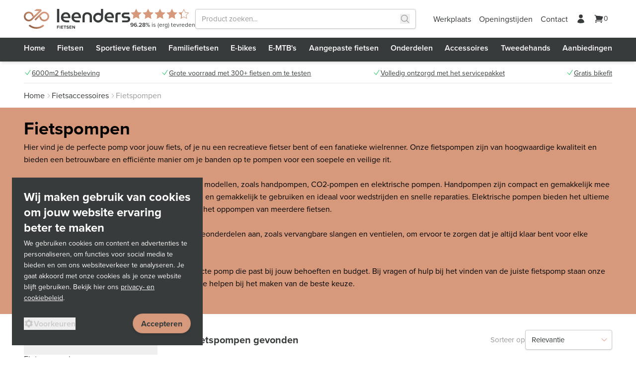

--- FILE ---
content_type: text/html;charset=utf-8
request_url: https://www.leendersfietsen.nl/fietspompen
body_size: 83973
content:
<!DOCTYPE html><html  lang="nl" class="" style=""><head><meta charset="utf-8">
<meta name="viewport" content="viewport-fit=cover, width=device-width, initial-scale=1.0, minimum-scale=1.0, maximum-scale=1.0, user-scalable=no">
<title>Fietspomp kopen | Leenders Fietsen</title>
<style>@font-face{font-display:swap;font-family:Proxima Nova;font-style:normal;font-weight:400;src:url(/_nuxt/proxima-nova.DqkkgJcb.woff2) format("woff2")}@font-face{font-display:swap;font-family:Proxima Nova;font-style:italic;font-weight:400;src:url(/_nuxt/proxima-nova-italic.CMAA4I7g.woff2) format("woff2")}@font-face{font-display:swap;font-family:Proxima Nova;font-style:normal;font-weight:600;src:url(/_nuxt/proxima-nova-semibold.CrIMIJZE.woff2) format("woff2")}@font-face{font-display:swap;font-family:Proxima Nova;font-style:italic;font-weight:600;src:url(/_nuxt/proxima-nova-semibold-italic.CzzxwFpL.woff2) format("woff2")}@font-face{font-display:swap;font-family:Proxima Nova;font-style:normal;font-weight:700;src:url(/_nuxt/proxima-nova-bold.BEWb3vsP.woff2) format("woff2")}@font-face{font-display:swap;font-family:Proxima Nova;font-style:italic;font-weight:700;src:url(/_nuxt/proxima-nova-bold-italic.B9IShJ3P.woff2) format("woff2")}@font-face{font-display:block;font-family:lg;font-style:normal;font-weight:400;src:url([data-uri]) format("woff2"),url(/_nuxt/lg.oyjwlqP2.ttf?io9a6k) format("truetype"),url(/_nuxt/lg.CosQH4Cu.woff?io9a6k) format("woff"),url(/_nuxt/lg.B0dIV2BS.svg?io9a6k#lg) format("svg")}.lg-icon{font-family:lg!important;speak:never;font-style:normal;font-variant:normal;font-weight:400;line-height:1;text-transform:none;-webkit-font-smoothing:antialiased;-moz-osx-font-smoothing:grayscale}.lg-container{font-family:system-ui,-apple-system,Segoe UI,Roboto,Helvetica Neue,Arial,Noto Sans,Liberation Sans,sans-serif,Apple Color Emoji,Segoe UI Emoji,Segoe UI Symbol,Noto Color Emoji}.lg-next,.lg-prev{background-color:#00000073;border:none;border-radius:2px;color:#999;cursor:pointer;display:block;font-size:22px;margin-top:-10px;outline:none;padding:8px 10px 9px;position:absolute;top:50%;z-index:1084}.lg-next.disabled,.lg-prev.disabled{cursor:default;opacity:0!important}.lg-next:hover:not(.disabled),.lg-prev:hover:not(.disabled){color:#fff}.lg-single-item .lg-next,.lg-single-item .lg-prev{display:none}.lg-next{right:20px}.lg-next:before{content:""}.lg-prev{left:20px}.lg-prev:after{content:""}@keyframes lg-right-end{0%{left:0}50%{left:-30px}to{left:0}}@keyframes lg-left-end{0%{left:0}50%{left:30px}to{left:0}}.lg-outer.lg-right-end .lg-object{animation:lg-right-end .3s;position:relative}.lg-outer.lg-left-end .lg-object{animation:lg-left-end .3s;position:relative}.lg-toolbar{left:0;position:absolute;top:0;width:100%;z-index:1082}.lg-media-overlap .lg-toolbar{background-image:linear-gradient(0deg,transparent,rgba(0,0,0,.4))}.lg-toolbar .lg-icon{background:none;border:none;box-shadow:none;color:#999;cursor:pointer;float:right;font-size:24px;height:47px;line-height:27px;outline:medium none;padding:10px 0;text-align:center;text-decoration:none!important;transition:color .2s linear;width:50px;will-change:color}.lg-toolbar .lg-icon.lg-icon-18{font-size:18px}.lg-toolbar .lg-icon:hover{color:#fff}.lg-toolbar .lg-close:after{content:""}.lg-toolbar .lg-maximize{font-size:22px}.lg-toolbar .lg-maximize:after{content:""}.lg-toolbar .lg-download:after{content:""}.lg-sub-html{color:#eee;font-size:16px;opacity:0;padding:10px 40px;text-align:center;transition:opacity .2s ease-out 0s;z-index:1080}.lg-sub-html h4{font-size:13px;font-weight:700;margin:0}.lg-sub-html p{font-size:12px;margin:5px 0 0}.lg-sub-html a{color:inherit}.lg-sub-html a:hover{text-decoration:underline}.lg-media-overlap .lg-sub-html{background-image:linear-gradient(180deg,transparent,rgba(0,0,0,.6))}.lg-item .lg-sub-html{bottom:0;left:0;position:absolute;right:0}.lg-error-msg{color:#999;font-size:14px}.lg-counter{color:#999;display:inline-block;font-size:16px;height:47px;padding-left:20px;padding-top:12px;vertical-align:middle}.lg-closing .lg-next,.lg-closing .lg-prev,.lg-closing .lg-sub-html,.lg-closing .lg-toolbar{opacity:0;transition:transform .08 cubic-bezier(0,0,.25,1) 0s,opacity .08 cubic-bezier(0,0,.25,1) 0s,color .08 linear}body:not(.lg-from-hash) .lg-outer.lg-start-zoom .lg-item:not(.lg-zoomable) .lg-img-wrap,body:not(.lg-from-hash) .lg-outer.lg-start-zoom .lg-item:not(.lg-zoomable) .lg-media-cont,body:not(.lg-from-hash) .lg-outer.lg-start-zoom .lg-item:not(.lg-zoomable) .lg-video-cont{opacity:0;transform:scale3d(.5,.5,.5);transition:transform .25s cubic-bezier(0,0,.25,1) 0s,opacity .25s cubic-bezier(0,0,.25,1)!important;will-change:transform,opacity}body:not(.lg-from-hash) .lg-outer.lg-start-zoom .lg-item:not(.lg-zoomable).lg-complete .lg-img-wrap,body:not(.lg-from-hash) .lg-outer.lg-start-zoom .lg-item:not(.lg-zoomable).lg-complete .lg-media-cont,body:not(.lg-from-hash) .lg-outer.lg-start-zoom .lg-item:not(.lg-zoomable).lg-complete .lg-video-cont{opacity:1;transform:scaleX(1)}.lg-icon:focus-visible{border-radius:3px;color:#fff;outline:1px dashed hsla(0,0%,100%,.6)}.lg-toolbar .lg-icon:focus-visible{border-radius:8px;outline-offset:-5px}.lg-group:after{clear:both;content:"";display:table}.lg-container{outline:none}.lg-on{scroll-behavior:unset}.lg-overlay-open{overflow:hidden}.lg-hide-sub-html .lg-sub-html,.lg-next,.lg-pager-outer,.lg-prev,.lg-toolbar{opacity:0;transition:transform .25s cubic-bezier(0,0,.25,1) 0s,opacity .25s cubic-bezier(0,0,.25,1) 0s;will-change:transform,opacity}.lg-show-in .lg-next,.lg-show-in .lg-pager-outer,.lg-show-in .lg-prev,.lg-show-in .lg-toolbar,.lg-show-in.lg-hide-sub-html .lg-sub-html{opacity:1}.lg-show-in .lg-hide-items .lg-prev{opacity:0;transform:translate3d(-10px,0,0)}.lg-show-in .lg-hide-items .lg-next{opacity:0;transform:translate3d(10px,0,0)}.lg-show-in .lg-hide-items .lg-toolbar{opacity:0;transform:translate3d(0,-10px,0)}.lg-show-in .lg-hide-items.lg-hide-sub-html .lg-sub-html{opacity:0;transform:translate3d(0,20px,0)}.lg-outer{height:100%;left:0;opacity:.001;outline:none;overflow:hidden;position:fixed;text-align:left;top:0;transition:opacity .15s ease 0s;width:100%;will-change:auto;z-index:1050}.lg-outer *{box-sizing:border-box}.lg-outer.lg-visible,.lg-outer.lg-zoom-from-image{opacity:1}.lg-outer.lg-css3 .lg-item:not(.lg-start-end-progress).lg-current,.lg-outer.lg-css3 .lg-item:not(.lg-start-end-progress).lg-next-slide,.lg-outer.lg-css3 .lg-item:not(.lg-start-end-progress).lg-prev-slide{transition-duration:inherit!important;transition-timing-function:inherit!important}.lg-outer.lg-css3.lg-dragging .lg-item.lg-current,.lg-outer.lg-css3.lg-dragging .lg-item.lg-next-slide,.lg-outer.lg-css3.lg-dragging .lg-item.lg-prev-slide{opacity:1;transition-duration:0s!important}.lg-outer.lg-grab img.lg-object{cursor:-o-grab;cursor:-ms-grab;cursor:grab}.lg-outer.lg-grabbing img.lg-object{cursor:move;cursor:-o-grabbing;cursor:-ms-grabbing;cursor:grabbing}.lg-outer .lg-content{bottom:0;left:0;position:absolute;right:0;top:0}.lg-outer .lg-inner{bottom:0;left:0;position:absolute;top:0;transition:opacity 0s;white-space:nowrap;width:100%}.lg-outer .lg-item{display:none!important}.lg-outer .lg-item:not(.lg-start-end-progress){background:url(/_nuxt/loading.BZOHaeKn.gif) no-repeat scroll 50% transparent}.lg-outer.lg-css .lg-current,.lg-outer.lg-css3 .lg-current,.lg-outer.lg-css3 .lg-next-slide,.lg-outer.lg-css3 .lg-prev-slide{display:inline-block!important}.lg-outer .lg-img-wrap,.lg-outer .lg-item{display:inline-block;height:100%;position:absolute;text-align:center;width:100%}.lg-outer .lg-img-wrap:before,.lg-outer .lg-item:before{content:"";display:inline-block;height:100%;vertical-align:middle}.lg-outer .lg-img-wrap{bottom:0;font-size:0;left:0;position:absolute;right:0;top:0;white-space:nowrap}.lg-outer .lg-item.lg-complete{background-image:none}.lg-outer .lg-item.lg-current{z-index:1060}.lg-outer .lg-object{display:inline-block;height:auto;max-height:100%;max-width:100%;position:relative;vertical-align:middle;width:auto}.lg-outer .lg-empty-html .lg-sub-html,.lg-outer .lg-empty-html.lg-sub-html{display:none}.lg-outer.lg-hide-download .lg-download{opacity:.75;pointer-events:none}.lg-outer .lg-first-slide .lg-dummy-img{left:50%;position:absolute;top:50%}.lg-outer.lg-components-open:not(.lg-zoomed) .lg-components{opacity:1;transform:translateZ(0)}.lg-outer.lg-components-open:not(.lg-zoomed) .lg-sub-html{opacity:1;transition:opacity .2s ease-out .15s}.lg-outer .lg-media-cont{display:inline-block;position:relative;text-align:center;vertical-align:middle}.lg-outer .lg-media-cont .lg-object{height:100%!important;width:100%!important}.lg-outer .lg-has-iframe .lg-media-cont{-webkit-overflow-scrolling:touch;overflow:auto}.lg-backdrop{background-color:#000;bottom:0;left:0;opacity:0;position:fixed;right:0;top:0;transition:opacity 333ms ease-in 0s;will-change:auto;z-index:1040}.lg-backdrop.in{opacity:1}.lg-css3.lg-no-trans .lg-current,.lg-css3.lg-no-trans .lg-next-slide,.lg-css3.lg-no-trans .lg-prev-slide{transition:none 0s ease 0s!important}.lg-css3.lg-use-css3 .lg-item{backface-visibility:hidden}.lg-css3.lg-fade .lg-item{opacity:0}.lg-css3.lg-fade .lg-item.lg-current{opacity:1}.lg-css3.lg-fade .lg-item.lg-current,.lg-css3.lg-fade .lg-item.lg-next-slide,.lg-css3.lg-fade .lg-item.lg-prev-slide{transition:opacity .1s ease 0s}.lg-css3.lg-use-css3 .lg-item.lg-start-progress{transition:transform 1s cubic-bezier(.175,.885,.32,1.275) 0s}.lg-css3.lg-use-css3 .lg-item.lg-start-end-progress{transition:transform 1s cubic-bezier(0,0,.25,1) 0s}.lg-css3.lg-slide.lg-use-css3 .lg-item{opacity:0}.lg-css3.lg-slide.lg-use-css3 .lg-item.lg-prev-slide{transform:translate3d(-100%,0,0)}.lg-css3.lg-slide.lg-use-css3 .lg-item.lg-next-slide{transform:translate3d(100%,0,0)}.lg-css3.lg-slide.lg-use-css3 .lg-item.lg-current{opacity:1;transform:translateZ(0)}.lg-css3.lg-slide.lg-use-css3 .lg-item.lg-current,.lg-css3.lg-slide.lg-use-css3 .lg-item.lg-next-slide,.lg-css3.lg-slide.lg-use-css3 .lg-item.lg-prev-slide{transition:transform 1s cubic-bezier(0,0,.25,1) 0s,opacity .1s ease 0s}.lg-container{display:none}.lg-container.lg-show{display:block}.lg-container.lg-dragging-vertical .lg-backdrop{transition-duration:0s!important}.lg-container.lg-dragging-vertical .lg-css3 .lg-item.lg-current{opacity:1;transition-duration:0s!important}.lg-inline .lg-backdrop,.lg-inline .lg-outer{position:absolute}.lg-inline .lg-backdrop{z-index:1}.lg-inline .lg-outer{z-index:2}.lg-inline .lg-maximize:after{content:""}.lg-components{bottom:0;left:0;position:absolute;right:0;transform:translate3d(0,100%,0);transition:transform .35s ease-out 0s;will-change:transform;z-index:1080}.lg-outer .lg-thumb-outer{background-color:#0d0a0a;float:left;max-height:350px;overflow:hidden;width:100%}.lg-outer .lg-thumb-outer.lg-grab .lg-thumb-item{cursor:-o-grab;cursor:-ms-grab;cursor:grab}.lg-outer .lg-thumb-outer.lg-grabbing .lg-thumb-item{cursor:move;cursor:-o-grabbing;cursor:-ms-grabbing;cursor:grabbing}.lg-outer .lg-thumb-outer.lg-dragging .lg-thumb,.lg-outer .lg-thumb-outer.lg-rebuilding-thumbnails .lg-thumb{transition-duration:0s!important}.lg-outer .lg-thumb-outer.lg-thumb-align-middle{text-align:center}.lg-outer .lg-thumb-outer.lg-thumb-align-left{text-align:left}.lg-outer .lg-thumb-outer.lg-thumb-align-right{text-align:right}.lg-outer.lg-single-item .lg-thumb-outer{display:none}.lg-outer .lg-thumb{display:inline-block;height:100%;margin-bottom:-5px;padding:5px 0;vertical-align:middle}@media (min-width:768px){.lg-outer .lg-thumb{padding:10px 0}}.lg-outer .lg-thumb-item{border-radius:2px;cursor:pointer;float:left;height:100%;margin-bottom:5px;overflow:hidden;will-change:border-color}@media (min-width:768px){.lg-outer .lg-thumb-item{border:2px solid #fff;border-radius:4px;transition:border-color .25s ease}}.lg-outer .lg-thumb-item.active,.lg-outer .lg-thumb-item:hover{border-color:#a90707}.lg-outer .lg-thumb-item img{display:block;height:100%;-o-object-fit:cover;object-fit:cover;width:100%}.lg-outer.lg-can-toggle .lg-item{padding-bottom:0}.lg-outer .lg-toggle-thumb:after{content:""}.lg-outer.lg-animate-thumb .lg-thumb{transition-timing-function:cubic-bezier(.215,.61,.355,1)}.lg-outer .lg-thumb-item.active,.lg-outer .lg-thumb-item:hover{--tw-border-opacity:1;border-color:rgb(236 114 0/var(--tw-border-opacity,1))}@tailwind base;*,:after,:before{--tw-border-spacing-x:0;--tw-border-spacing-y:0;--tw-translate-x:0;--tw-translate-y:0;--tw-rotate:0;--tw-skew-x:0;--tw-skew-y:0;--tw-scale-x:1;--tw-scale-y:1;--tw-pan-x: ;--tw-pan-y: ;--tw-pinch-zoom: ;--tw-scroll-snap-strictness:proximity;--tw-gradient-from-position: ;--tw-gradient-via-position: ;--tw-gradient-to-position: ;--tw-ordinal: ;--tw-slashed-zero: ;--tw-numeric-figure: ;--tw-numeric-spacing: ;--tw-numeric-fraction: ;--tw-ring-inset: ;--tw-ring-offset-width:0px;--tw-ring-offset-color:#fff;--tw-ring-color:rgba(59,130,246,.5);--tw-ring-offset-shadow:0 0 #0000;--tw-ring-shadow:0 0 #0000;--tw-shadow:0 0 #0000;--tw-shadow-colored:0 0 #0000;--tw-blur: ;--tw-brightness: ;--tw-contrast: ;--tw-grayscale: ;--tw-hue-rotate: ;--tw-invert: ;--tw-saturate: ;--tw-sepia: ;--tw-drop-shadow: ;--tw-backdrop-blur: ;--tw-backdrop-brightness: ;--tw-backdrop-contrast: ;--tw-backdrop-grayscale: ;--tw-backdrop-hue-rotate: ;--tw-backdrop-invert: ;--tw-backdrop-opacity: ;--tw-backdrop-saturate: ;--tw-backdrop-sepia: ;--tw-contain-size: ;--tw-contain-layout: ;--tw-contain-paint: ;--tw-contain-style: }::backdrop{--tw-border-spacing-x:0;--tw-border-spacing-y:0;--tw-translate-x:0;--tw-translate-y:0;--tw-rotate:0;--tw-skew-x:0;--tw-skew-y:0;--tw-scale-x:1;--tw-scale-y:1;--tw-pan-x: ;--tw-pan-y: ;--tw-pinch-zoom: ;--tw-scroll-snap-strictness:proximity;--tw-gradient-from-position: ;--tw-gradient-via-position: ;--tw-gradient-to-position: ;--tw-ordinal: ;--tw-slashed-zero: ;--tw-numeric-figure: ;--tw-numeric-spacing: ;--tw-numeric-fraction: ;--tw-ring-inset: ;--tw-ring-offset-width:0px;--tw-ring-offset-color:#fff;--tw-ring-color:rgba(59,130,246,.5);--tw-ring-offset-shadow:0 0 #0000;--tw-ring-shadow:0 0 #0000;--tw-shadow:0 0 #0000;--tw-shadow-colored:0 0 #0000;--tw-blur: ;--tw-brightness: ;--tw-contrast: ;--tw-grayscale: ;--tw-hue-rotate: ;--tw-invert: ;--tw-saturate: ;--tw-sepia: ;--tw-drop-shadow: ;--tw-backdrop-blur: ;--tw-backdrop-brightness: ;--tw-backdrop-contrast: ;--tw-backdrop-grayscale: ;--tw-backdrop-hue-rotate: ;--tw-backdrop-invert: ;--tw-backdrop-opacity: ;--tw-backdrop-saturate: ;--tw-backdrop-sepia: ;--tw-contain-size: ;--tw-contain-layout: ;--tw-contain-paint: ;--tw-contain-style: }/*! tailwindcss v3.4.17 | MIT License | https://tailwindcss.com*/*,:after,:before{border:0 solid #e5e7eb;box-sizing:border-box}:after,:before{--tw-content:""}:host,html{line-height:1.5;-webkit-text-size-adjust:100%;font-family:Proxima Nova,sans-serif;font-feature-settings:normal;font-variation-settings:normal;-moz-tab-size:4;-o-tab-size:4;tab-size:4;-webkit-tap-highlight-color:transparent}body{line-height:inherit;margin:0}hr{border-top-width:1px;color:inherit;height:0}abbr:where([title]){-webkit-text-decoration:underline dotted;text-decoration:underline dotted}h1,h2,h3,h4,h5,h6{font-size:inherit;font-weight:inherit}a{color:inherit;text-decoration:inherit}b,strong{font-weight:bolder}code,kbd,pre,samp{font-family:ui-monospace,SFMono-Regular,Menlo,Monaco,Consolas,Liberation Mono,Courier New,monospace;font-feature-settings:normal;font-size:1em;font-variation-settings:normal}small{font-size:80%}sub,sup{font-size:75%;line-height:0;position:relative;vertical-align:baseline}sub{bottom:-.25em}sup{top:-.5em}table{border-collapse:collapse;border-color:inherit;text-indent:0}button,input,optgroup,select,textarea{color:inherit;font-family:inherit;font-feature-settings:inherit;font-size:100%;font-variation-settings:inherit;font-weight:inherit;letter-spacing:inherit;line-height:inherit;margin:0;padding:0}button,select{text-transform:none}button,input:where([type=button]),input:where([type=reset]),input:where([type=submit]){-webkit-appearance:button;background-color:transparent;background-image:none}:-moz-focusring{outline:auto}:-moz-ui-invalid{box-shadow:none}progress{vertical-align:baseline}::-webkit-inner-spin-button,::-webkit-outer-spin-button{height:auto}[type=search]{-webkit-appearance:textfield;outline-offset:-2px}::-webkit-search-decoration{-webkit-appearance:none}::-webkit-file-upload-button{-webkit-appearance:button;font:inherit}summary{display:list-item}blockquote,dd,dl,figure,h1,h2,h3,h4,h5,h6,hr,p,pre{margin:0}fieldset{margin:0}fieldset,legend{padding:0}menu,ol,ul{list-style:none;margin:0;padding:0}dialog{padding:0}textarea{resize:vertical}input::-moz-placeholder,textarea::-moz-placeholder{color:#9ca3af;opacity:1}input::placeholder,textarea::placeholder{color:#9ca3af;opacity:1}[role=button],button{cursor:pointer}:disabled{cursor:default}audio,canvas,embed,iframe,img,object,svg,video{display:block;vertical-align:middle}img,video{height:auto;max-width:100%}[hidden]:where(:not([hidden=until-found])){display:none}body{font-size:1rem;line-height:1.6;--tw-text-opacity:1;color:rgb(55 59 59/var(--tw-text-opacity,1));-webkit-font-smoothing:antialiased;-moz-osx-font-smoothing:grayscale}@media (min-width:1400px){body{font-size:1.125rem;line-height:1.56}}a:not([class]){text-decoration-line:underline}.h1,.h2,.h3,.h4,.h5,.h6,.heading,.subheading,h1,h2,h3,h4,h5,h6{font-family:Proxima Nova,sans-serif;font-weight:700;line-height:1}.h1,.h2,.h3,.h4,.h5,.h6,h1,h2,h3,h4,h5,h6{margin-bottom:.2em}.h1,h1{font-size:2.25rem;line-height:1}@media (min-width:992px){.h1,h1{font-size:3rem;line-height:1}}@media (min-width:1200px){.h1,h1{font-size:3.75rem;line-height:1}}.h2,h2{font-size:1.875rem;line-height:1.27}@media (min-width:992px){.h2,h2{font-size:2.25rem;line-height:1}}@media (min-width:1200px){.h2,h2{font-size:3rem;line-height:1}}.h3,h3{font-size:1.5rem;line-height:1.333}@media (min-width:992px){.h3,h3{font-size:1.875rem;line-height:1.27}}@media (min-width:1200px){.h3,h3{font-size:2.25rem;line-height:1}}.strikethrough{position:relative}.strikethrough:before{left:0;position:absolute;right:0;top:45%;--tw-skew-y:-10deg;border-top-width:1px;transform:translate(var(--tw-translate-x),var(--tw-translate-y)) rotate(var(--tw-rotate)) skew(var(--tw-skew-x)) skewY(var(--tw-skew-y)) scaleX(var(--tw-scale-x)) scaleY(var(--tw-scale-y));--tw-border-opacity:1;border-color:rgb(239 68 68/var(--tw-border-opacity,1));--tw-content:"";content:var(--tw-content)}.strikethrough.strikethrough-bold:before{border-top-width:2px}@tailwind components;.container{margin-left:auto;margin-right:auto;padding-left:1rem;padding-right:1rem}@media (min-width:768px){.container{padding-left:3rem;padding-right:3rem}}@media (min-width:1400px){.container{max-width:96rem}}@media (min-width:1536px){.container{max-width:102.5rem}}.container section.container{padding-left:0;padding-right:0}@media (min-width:768px){.container section.container{padding-left:0;padding-right:0}}.wysiwyg>:last-child{margin-bottom:0}.wysiwyg h2,.wysiwyg h3,.wysiwyg h4,.wysiwyg h5,.wysiwyg h6{font-family:Proxima Nova,sans-serif;font-weight:700;line-height:1.375}.wysiwyg h2{font-size:1.5rem;line-height:1.333}@media (min-width:1400px){.wysiwyg h2{font-size:1.875rem;line-height:1.27}}.wysiwyg h3{font-size:1.25rem;line-height:1.5}@media (min-width:1400px){.wysiwyg h3{font-size:1.5rem;line-height:1.333}}.wysiwyg h4,.wysiwyg h5,.wysiwyg h6{font-size:1.125rem;line-height:1.56}@media (min-width:1400px){.wysiwyg h4,.wysiwyg h5,.wysiwyg h6{font-size:1.25rem;line-height:1.5}}.wysiwyg p{margin-bottom:1.2em}.wysiwyg p b,.wysiwyg p strong{font-weight:600}.wysiwyg a{text-decoration-line:underline}.wysiwyg ol,.wysiwyg ul{list-style-position:inside;margin-bottom:1.2em;margin-top:1.2em}.wysiwyg ol:last-child,.wysiwyg ul:last-child{margin-bottom:0}.wysiwyg ul{list-style-type:disc}.wysiwyg ol{list-style-type:decimal}.wysiwyg .wysiwyg-table{margin-bottom:1rem;min-width:100%;overflow-x:auto;padding-bottom:.5rem}.wysiwyg table{width:100%}.wysiwyg table tbody>:not([hidden])~:not([hidden]){--tw-divide-y-reverse:0;border-bottom-width:calc(1px*var(--tw-divide-y-reverse));border-top-width:calc(1px*(1 - var(--tw-divide-y-reverse)));--tw-divide-opacity:1;border-color:rgb(202 202 202/var(--tw-divide-opacity,1))}.wysiwyg table td{padding:.5rem .75rem;white-space:nowrap}.wysiwyg table td:first-child{padding-left:0}.sr-only{height:1px;margin:-1px;overflow:hidden;padding:0;position:absolute;width:1px;clip:rect(0,0,0,0);border-width:0;white-space:nowrap}.pointer-events-none{pointer-events:none}.pointer-events-auto{pointer-events:auto}.invisible{visibility:hidden}.fixed{position:fixed}.absolute{position:absolute}.relative{position:relative}.sticky{position:sticky}.inset-0{top:0;right:0;bottom:0;left:0}.inset-y-0{bottom:0;top:0}.bottom-0{bottom:0}.left-0{left:0}.left-1{left:.25rem}.left-1\/2{left:50%}.left-2{left:.5rem}.right-0{right:0}.right-2{right:.5rem}.right-3{right:.75rem}.top-0{top:0}.top-1{top:.25rem}.top-1\/2{top:50%}.top-14{top:3.5rem}.top-52{top:13rem}.z-10{z-index:10}.z-20{z-index:20}.z-50{z-index:50}.z-\[300\]{z-index:300}.z-\[500\]{z-index:500}.z-\[9999\]{z-index:9999}.z-\[99\]{z-index:99}.order-3{order:3}.order-first{order:-9999}.order-last{order:9999}.col-span-2{grid-column:span 2/span 2}.col-span-3{grid-column:span 3/span 3}.col-span-4{grid-column:span 4/span 4}.col-span-5{grid-column:span 5/span 5}.col-span-6{grid-column:span 6/span 6}.col-span-7{grid-column:span 7/span 7}.m-6{margin:1.5rem}.mx-4{margin-left:1rem;margin-right:1rem}.mx-auto{margin-left:auto;margin-right:auto}.my-0\.5{margin-bottom:.125rem;margin-top:.125rem}.my-1{margin-bottom:.25rem;margin-top:.25rem}.my-12{margin-bottom:3rem;margin-top:3rem}.my-16{margin-bottom:4rem;margin-top:4rem}.my-2{margin-bottom:.5rem;margin-top:.5rem}.my-24{margin-bottom:6rem;margin-top:6rem}.my-4{margin-bottom:1rem;margin-top:1rem}.my-6{margin-bottom:1.5rem;margin-top:1.5rem}.-ml-4{margin-left:-1rem}.-mr-1{margin-right:-.25rem}.-mr-4{margin-right:-1rem}.-mt-1{margin-top:-.25rem}.-mt-1\.5{margin-top:-.375rem}.-mt-24{margin-top:-6rem}.mb-0{margin-bottom:0}.mb-1\.5{margin-bottom:.375rem}.mb-12{margin-bottom:3rem}.mb-16{margin-bottom:4rem}.mb-2{margin-bottom:.5rem}.mb-4{margin-bottom:1rem}.mb-6{margin-bottom:1.5rem}.mb-8{margin-bottom:2rem}.ml-1{margin-left:.25rem}.ml-2{margin-left:.5rem}.ml-3{margin-left:.75rem}.ml-4{margin-left:1rem}.ml-6{margin-left:1.5rem}.ml-8{margin-left:2rem}.ml-9{margin-left:2.25rem}.ml-auto{margin-left:auto}.mr-0\.5{margin-right:.125rem}.mr-2{margin-right:.5rem}.mr-4{margin-right:1rem}.mt-1{margin-top:.25rem}.mt-1\.5{margin-top:.375rem}.mt-16{margin-top:4rem}.mt-2{margin-top:.5rem}.mt-3{margin-top:.75rem}.mt-4{margin-top:1rem}.mt-5{margin-top:1.25rem}.mt-6{margin-top:1.5rem}.mt-7{margin-top:1.75rem}.mt-8{margin-top:2rem}.line-clamp-1{-webkit-line-clamp:1}.line-clamp-1,.line-clamp-2{display:-webkit-box;overflow:hidden;-webkit-box-orient:vertical}.line-clamp-2{-webkit-line-clamp:2}.line-clamp-3{-webkit-line-clamp:3}.line-clamp-3,.line-clamp-5{display:-webkit-box;overflow:hidden;-webkit-box-orient:vertical}.line-clamp-5{-webkit-line-clamp:5}.line-clamp-none{display:block;overflow:visible;-webkit-box-orient:horizontal;-webkit-line-clamp:none}.block{display:block}.inline-block{display:inline-block}.inline{display:inline}.flex{display:flex}.inline-flex{display:inline-flex}.table{display:table}.grid{display:grid}.hidden{display:none}.aspect-\[3\/1\]{aspect-ratio:3/1}.aspect-auto{aspect-ratio:auto}.aspect-landscape{aspect-ratio:4/3}.aspect-square{aspect-ratio:1/1}.aspect-video{aspect-ratio:16/9}.h-10{height:2.5rem}.h-11{height:2.75rem}.h-12{height:3rem}.h-14{height:3.5rem}.h-2\.5{height:.625rem}.h-20{height:5rem}.h-3{height:.75rem}.h-3\.5{height:.875rem}.h-4{height:1rem}.h-4\.5{height:1.125rem}.h-5{height:1.25rem}.h-6{height:1.5rem}.h-7{height:1.75rem}.h-8{height:2rem}.h-9{height:2.25rem}.h-\[100dvh\]{height:100dvh}.h-\[32\.5rem\]{height:32.5rem}.h-\[850px\]{height:850px}.h-auto{height:auto}.h-full{height:100%}.max-h-\[40rem\]{max-height:40rem}.max-h-\[calc\(100dvh_-_3\.5rem\)\]{max-height:calc(100dvh - 3.5rem)}.min-h-\[18\.75rem\]{min-height:18.75rem}.w-0{width:0}.w-1\/2{width:50%}.w-10{width:2.5rem}.w-14{width:3.5rem}.w-16{width:4rem}.w-2\.5{width:.625rem}.w-20{width:5rem}.w-3{width:.75rem}.w-3\.5{width:.875rem}.w-32{width:8rem}.w-4{width:1rem}.w-4\.5{width:1.125rem}.w-40{width:10rem}.w-5{width:1.25rem}.w-6{width:1.5rem}.w-7{width:1.75rem}.w-8{width:2rem}.w-\[10\.6875rem\]{width:10.6875rem}.w-\[125px\]{width:125px}.w-\[250px\]{width:250px}.w-\[5rem\]{width:5rem}.w-\[7\.5rem\]{width:7.5rem}.w-\[calc\(100\%\+32px\)\]{width:calc(100% + 32px)}.w-\[var\(--ratingPercentage\)\]{width:var(--ratingPercentage)}.w-fit{width:-moz-fit-content;width:fit-content}.w-full{width:100%}.w-max{width:-moz-max-content;width:max-content}.max-w-2xl{max-width:42rem}.max-w-3xl{max-width:48rem}.max-w-lg{max-width:32rem}.max-w-md{max-width:28rem}.max-w-sm{max-width:24rem}.max-w-xl{max-width:36rem}.flex-1{flex:1 1 0%}.flex-shrink-0,.shrink-0{flex-shrink:0}.origin-bottom-left{transform-origin:bottom left}.origin-left{transform-origin:left}.origin-top-left{transform-origin:top left}.-translate-x-1\/2{--tw-translate-x:-50%}.-translate-x-16,.-translate-x-1\/2{transform:translate(var(--tw-translate-x),var(--tw-translate-y)) rotate(var(--tw-rotate)) skew(var(--tw-skew-x)) skewY(var(--tw-skew-y)) scaleX(var(--tw-scale-x)) scaleY(var(--tw-scale-y))}.-translate-x-16{--tw-translate-x:-4rem}.-translate-x-3{--tw-translate-x:-.75rem}.-translate-x-3,.-translate-x-8{transform:translate(var(--tw-translate-x),var(--tw-translate-y)) rotate(var(--tw-rotate)) skew(var(--tw-skew-x)) skewY(var(--tw-skew-y)) scaleX(var(--tw-scale-x)) scaleY(var(--tw-scale-y))}.-translate-x-8{--tw-translate-x:-2rem}.-translate-y-1\/2{--tw-translate-y:-50%}.-translate-y-16,.-translate-y-1\/2{transform:translate(var(--tw-translate-x),var(--tw-translate-y)) rotate(var(--tw-rotate)) skew(var(--tw-skew-x)) skewY(var(--tw-skew-y)) scaleX(var(--tw-scale-x)) scaleY(var(--tw-scale-y))}.-translate-y-16{--tw-translate-y:-4rem}.-translate-y-8{--tw-translate-y:-2rem}.-translate-y-8,.translate-x-16{transform:translate(var(--tw-translate-x),var(--tw-translate-y)) rotate(var(--tw-rotate)) skew(var(--tw-skew-x)) skewY(var(--tw-skew-y)) scaleX(var(--tw-scale-x)) scaleY(var(--tw-scale-y))}.translate-x-16{--tw-translate-x:4rem}.translate-x-3{--tw-translate-x:.75rem}.translate-x-3,.translate-x-40{transform:translate(var(--tw-translate-x),var(--tw-translate-y)) rotate(var(--tw-rotate)) skew(var(--tw-skew-x)) skewY(var(--tw-skew-y)) scaleX(var(--tw-scale-x)) scaleY(var(--tw-scale-y))}.translate-x-40{--tw-translate-x:10rem}.translate-x-48{--tw-translate-x:12rem}.translate-x-48,.translate-x-8{transform:translate(var(--tw-translate-x),var(--tw-translate-y)) rotate(var(--tw-rotate)) skew(var(--tw-skew-x)) skewY(var(--tw-skew-y)) scaleX(var(--tw-scale-x)) scaleY(var(--tw-scale-y))}.translate-x-8{--tw-translate-x:2rem}.translate-x-\[-16px\]{--tw-translate-x:-16px}.translate-x-\[-16px\],.translate-y-0{transform:translate(var(--tw-translate-x),var(--tw-translate-y)) rotate(var(--tw-rotate)) skew(var(--tw-skew-x)) skewY(var(--tw-skew-y)) scaleX(var(--tw-scale-x)) scaleY(var(--tw-scale-y))}.translate-y-0{--tw-translate-y:0px}.translate-y-0\.5{--tw-translate-y:.125rem}.translate-y-0\.5,.translate-y-1{transform:translate(var(--tw-translate-x),var(--tw-translate-y)) rotate(var(--tw-rotate)) skew(var(--tw-skew-x)) skewY(var(--tw-skew-y)) scaleX(var(--tw-scale-x)) scaleY(var(--tw-scale-y))}.translate-y-1{--tw-translate-y:.25rem}.translate-y-2{--tw-translate-y:.5rem}.translate-y-2,.translate-y-3{transform:translate(var(--tw-translate-x),var(--tw-translate-y)) rotate(var(--tw-rotate)) skew(var(--tw-skew-x)) skewY(var(--tw-skew-y)) scaleX(var(--tw-scale-x)) scaleY(var(--tw-scale-y))}.translate-y-3{--tw-translate-y:.75rem}.translate-y-\[0\.1875rem\]{--tw-translate-y:.1875rem}.-rotate-90,.translate-y-\[0\.1875rem\]{transform:translate(var(--tw-translate-x),var(--tw-translate-y)) rotate(var(--tw-rotate)) skew(var(--tw-skew-x)) skewY(var(--tw-skew-y)) scaleX(var(--tw-scale-x)) scaleY(var(--tw-scale-y))}.-rotate-90{--tw-rotate:-90deg}.rotate-180{--tw-rotate:180deg}.rotate-180,.rotate-45{transform:translate(var(--tw-translate-x),var(--tw-translate-y)) rotate(var(--tw-rotate)) skew(var(--tw-skew-x)) skewY(var(--tw-skew-y)) scaleX(var(--tw-scale-x)) scaleY(var(--tw-scale-y))}.rotate-45{--tw-rotate:45deg}.rotate-90{--tw-rotate:90deg}.-skew-x-9,.rotate-90{transform:translate(var(--tw-translate-x),var(--tw-translate-y)) rotate(var(--tw-rotate)) skew(var(--tw-skew-x)) skewY(var(--tw-skew-y)) scaleX(var(--tw-scale-x)) scaleY(var(--tw-scale-y))}.-skew-x-9{--tw-skew-x:-9deg}.skew-x-9{--tw-skew-x:9deg}.scale-0,.skew-x-9{transform:translate(var(--tw-translate-x),var(--tw-translate-y)) rotate(var(--tw-rotate)) skew(var(--tw-skew-x)) skewY(var(--tw-skew-y)) scaleX(var(--tw-scale-x)) scaleY(var(--tw-scale-y))}.scale-0{--tw-scale-x:0;--tw-scale-y:0}.scale-110{--tw-scale-x:1.1;--tw-scale-y:1.1}.scale-110,.scale-\[1\.4\]{transform:translate(var(--tw-translate-x),var(--tw-translate-y)) rotate(var(--tw-rotate)) skew(var(--tw-skew-x)) skewY(var(--tw-skew-y)) scaleX(var(--tw-scale-x)) scaleY(var(--tw-scale-y))}.scale-\[1\.4\]{--tw-scale-x:1.4;--tw-scale-y:1.4}.scale-\[120\%\]{--tw-scale-x:120%;--tw-scale-y:120%}.scale-\[120\%\],.transform{transform:translate(var(--tw-translate-x),var(--tw-translate-y)) rotate(var(--tw-rotate)) skew(var(--tw-skew-x)) skewY(var(--tw-skew-y)) scaleX(var(--tw-scale-x)) scaleY(var(--tw-scale-y))}@keyframes spin{to{transform:rotate(1turn)}}.animate-spin{animation:spin 1s linear infinite}.cursor-pointer{cursor:pointer}.cursor-zoom-in{cursor:zoom-in}.list-inside{list-style-position:inside}.list-outside{list-style-position:outside}.list-disc{list-style-type:disc}.appearance-none{-webkit-appearance:none;-moz-appearance:none;appearance:none}.grid-cols-12{grid-template-columns:repeat(12,minmax(0,1fr))}.grid-cols-2{grid-template-columns:repeat(2,minmax(0,1fr))}.grid-cols-5{grid-template-columns:repeat(5,minmax(0,1fr))}.grid-cols-7{grid-template-columns:repeat(7,minmax(0,1fr))}.flex-col{flex-direction:column}.flex-wrap{flex-wrap:wrap}.items-start{align-items:flex-start}.items-end{align-items:flex-end}.items-center{align-items:center}.items-baseline{align-items:baseline}.justify-end{justify-content:flex-end}.justify-center{justify-content:center}.justify-between{justify-content:space-between}.gap-1{gap:.25rem}.gap-1\.5{gap:.375rem}.gap-2{gap:.5rem}.gap-2\.5{gap:.625rem}.gap-3{gap:.75rem}.gap-4{gap:1rem}.gap-7{gap:1.75rem}.gap-x-0\.5{-moz-column-gap:.125rem;column-gap:.125rem}.gap-x-1{-moz-column-gap:.25rem;column-gap:.25rem}.gap-x-1\.5{-moz-column-gap:.375rem;column-gap:.375rem}.gap-x-2{-moz-column-gap:.5rem;column-gap:.5rem}.gap-x-3{-moz-column-gap:.75rem;column-gap:.75rem}.gap-x-4{-moz-column-gap:1rem;column-gap:1rem}.gap-x-6{-moz-column-gap:1.5rem;column-gap:1.5rem}.gap-x-7{-moz-column-gap:1.75rem;column-gap:1.75rem}.gap-x-8{-moz-column-gap:2rem;column-gap:2rem}.gap-y-2{row-gap:.5rem}.gap-y-3{row-gap:.75rem}.space-y-1>:not([hidden])~:not([hidden]){--tw-space-y-reverse:0;margin-bottom:calc(.25rem*var(--tw-space-y-reverse));margin-top:calc(.25rem*(1 - var(--tw-space-y-reverse)))}.space-y-4>:not([hidden])~:not([hidden]){--tw-space-y-reverse:0;margin-bottom:calc(1rem*var(--tw-space-y-reverse));margin-top:calc(1rem*(1 - var(--tw-space-y-reverse)))}.divide-y>:not([hidden])~:not([hidden]){--tw-divide-y-reverse:0;border-bottom-width:calc(1px*var(--tw-divide-y-reverse));border-top-width:calc(1px*(1 - var(--tw-divide-y-reverse)))}.divide-secondary-200>:not([hidden])~:not([hidden]){--tw-divide-opacity:1;border-color:rgb(202 202 202/var(--tw-divide-opacity,1))}.self-start{align-self:flex-start}.self-end{align-self:flex-end}.overflow-hidden{overflow:hidden}.overflow-y-auto{overflow-y:auto}.whitespace-nowrap{white-space:nowrap}.whitespace-pre-line{white-space:pre-line}.rounded{border-radius:.25rem}.rounded-2xl{border-radius:1rem}.rounded-\[50\%\]{border-radius:50%}.rounded-full{border-radius:9999px}.rounded-lg{border-radius:.5rem}.rounded-md{border-radius:.375rem}.rounded-sm{border-radius:.25rem}.border{border-width:1px}.border-2{border-width:2px}.border-4{border-width:4px}.border-b{border-bottom-width:1px}.border-b-\[8px\]{border-bottom-width:8px}.border-t{border-top-width:1px}.border-none{border-style:none}.border-black\/10{border-color:#0000001a}.border-gray-200{--tw-border-opacity:1;border-color:rgb(229 231 235/var(--tw-border-opacity,1))}.border-secondary-100{--tw-border-opacity:1;border-color:rgb(230 230 230/var(--tw-border-opacity,1))}.border-secondary-200{--tw-border-opacity:1;border-color:rgb(202 202 202/var(--tw-border-opacity,1))}.border-tertiary-500{--tw-border-opacity:1;border-color:rgb(236 114 0/var(--tw-border-opacity,1))}.border-white{--tw-border-opacity:1;border-color:rgb(255 255 255/var(--tw-border-opacity,1))}.bg-black{--tw-bg-opacity:1;background-color:rgb(0 0 0/var(--tw-bg-opacity,1))}.bg-black\/40{background-color:#0006}.bg-black\/50{background-color:#00000080}.bg-black\/70{background-color:#000000b3}.bg-primary-300{--tw-bg-opacity:1;background-color:rgb(235 203 189/var(--tw-bg-opacity,1))}.bg-primary-500{--tw-bg-opacity:1;background-color:rgb(214 153 123/var(--tw-bg-opacity,1))}.bg-primary-500\/20{background-color:#d6997a33}.bg-primary-500\/50{background-color:#d6997a80}.bg-primary-500\/90{background-color:#d6997ae6}.bg-red-500\/10{background-color:#ef44441a}.bg-red-500\/20{background-color:#ef444433}.bg-secondary-100{--tw-bg-opacity:1;background-color:rgb(230 230 230/var(--tw-bg-opacity,1))}.bg-secondary-900{--tw-bg-opacity:1;background-color:rgb(55 59 59/var(--tw-bg-opacity,1))}.bg-tertiary-500{--tw-bg-opacity:1;background-color:rgb(236 114 0/var(--tw-bg-opacity,1))}.bg-white{--tw-bg-opacity:1;background-color:rgb(255 255 255/var(--tw-bg-opacity,1))}.bg-white\/70{background-color:#ffffffb3}.bg-gradient-to-r{background-image:linear-gradient(to right,var(--tw-gradient-stops))}.bg-gradient-to-t{background-image:linear-gradient(to top,var(--tw-gradient-stops))}.bg-none{background-image:none}.from-black{--tw-gradient-from:#000 var(--tw-gradient-from-position);--tw-gradient-to:transparent var(--tw-gradient-to-position);--tw-gradient-stops:var(--tw-gradient-from),var(--tw-gradient-to)}.from-primary-700{--tw-gradient-from:#7c4f32 var(--tw-gradient-from-position);--tw-gradient-to:rgba(124,79,50,0) var(--tw-gradient-to-position);--tw-gradient-stops:var(--tw-gradient-from),var(--tw-gradient-to)}.to-primary-500{--tw-gradient-to:#d6997b var(--tw-gradient-to-position)}.bg-6{background-size:1.5rem}.bg-contain{background-size:contain}.bg-no-repeat{background-repeat:no-repeat}.bg-repeat-x{background-repeat:repeat-x}.object-contain{-o-object-fit:contain;object-fit:contain}.object-cover{-o-object-fit:cover;object-fit:cover}.object-top{-o-object-position:top;object-position:top}.p-1{padding:.25rem}.p-1\.5{padding:.375rem}.p-12{padding:3rem}.p-2{padding:.5rem}.p-3{padding:.75rem}.p-4{padding:1rem}.p-5{padding:1.25rem}.p-6{padding:1.5rem}.p-8{padding:2rem}.px-1{padding-left:.25rem;padding-right:.25rem}.px-12{padding-left:3rem;padding-right:3rem}.px-3{padding-left:.75rem;padding-right:.75rem}.px-4{padding-left:1rem;padding-right:1rem}.px-6{padding-left:1.5rem;padding-right:1.5rem}.py-0\.5{padding-bottom:.125rem;padding-top:.125rem}.py-1{padding-bottom:.25rem;padding-top:.25rem}.py-12{padding-bottom:3rem;padding-top:3rem}.py-16{padding-bottom:4rem;padding-top:4rem}.py-2{padding-bottom:.5rem;padding-top:.5rem}.py-2\.5{padding-bottom:.625rem;padding-top:.625rem}.py-3{padding-bottom:.75rem;padding-top:.75rem}.py-3\.5{padding-bottom:.875rem;padding-top:.875rem}.py-32{padding-bottom:8rem;padding-top:8rem}.py-4{padding-bottom:1rem;padding-top:1rem}.py-6{padding-bottom:1.5rem;padding-top:1.5rem}.py-8{padding-bottom:2rem;padding-top:2rem}.pb-0{padding-bottom:0}.pb-16{padding-bottom:4rem}.pb-3{padding-bottom:.75rem}.pb-4{padding-bottom:1rem}.pb-8{padding-bottom:2rem}.pl-1{padding-left:.25rem}.pl-2{padding-left:.5rem}.pl-4{padding-left:1rem}.pl-6{padding-left:1.5rem}.pr-1{padding-right:.25rem}.pr-2{padding-right:.5rem}.pr-4{padding-right:1rem}.pt-0\.5{padding-top:.125rem}.pt-14{padding-top:3.5rem}.pt-2{padding-top:.5rem}.pt-3{padding-top:.75rem}.pt-4{padding-top:1rem}.pt-6{padding-top:1.5rem}.pt-8{padding-top:2rem}.text-center{text-align:center}.text-right{text-align:right}.align-top{vertical-align:top}.font-sans{font-family:Proxima Nova,sans-serif}.text-2xl{font-size:1.5rem;line-height:1.333}.text-3xl{font-size:1.875rem;line-height:1.27}.text-4xl{font-size:2.25rem;line-height:1}.text-base{font-size:1rem;line-height:1.6}.text-lg{font-size:1.125rem;line-height:1.56}.text-md{font-size:.9375rem;line-height:1.62}.text-sm{font-size:.875rem;line-height:1.64}.text-xl{font-size:1.25rem;line-height:1.5}.text-xs{font-size:.75rem;line-height:1.7}.font-bold{font-weight:700}.font-normal{font-weight:400}.font-semibold{font-weight:600}.uppercase{text-transform:uppercase}.lowercase{text-transform:lowercase}.not-italic{font-style:normal}.\!leading-tight{line-height:1.25!important}.leading-7{line-height:1.75rem}.leading-none{line-height:1}.leading-normal{line-height:1.5}.leading-snug{line-height:1.375}.leading-tight{line-height:1.25}.tracking-wide{letter-spacing:.025em}.text-black{--tw-text-opacity:1;color:rgb(0 0 0/var(--tw-text-opacity,1))}.text-green-500{--tw-text-opacity:1;color:rgb(34 197 94/var(--tw-text-opacity,1))}.text-neutral-500{--tw-text-opacity:1;color:rgb(115 115 115/var(--tw-text-opacity,1))}.text-primary-500{--tw-text-opacity:1;color:rgb(214 153 123/var(--tw-text-opacity,1))}.text-primary-600\/90{color:#c18567e6}.text-red-500{--tw-text-opacity:1;color:rgb(239 68 68/var(--tw-text-opacity,1))}.text-red-700{--tw-text-opacity:1;color:rgb(185 28 28/var(--tw-text-opacity,1))}.text-secondary-200{--tw-text-opacity:1;color:rgb(202 202 202/var(--tw-text-opacity,1))}.text-secondary-500{--tw-text-opacity:1;color:rgb(155 153 154/var(--tw-text-opacity,1))}.text-secondary-700{--tw-text-opacity:1;color:rgb(125 118 121/var(--tw-text-opacity,1))}.text-secondary-900{--tw-text-opacity:1;color:rgb(55 59 59/var(--tw-text-opacity,1))}.text-tertiary-500{--tw-text-opacity:1;color:rgb(236 114 0/var(--tw-text-opacity,1))}.text-tertiary-500\/90{color:#ec7200e6}.text-transparent{color:transparent}.text-white{--tw-text-opacity:1;color:rgb(255 255 255/var(--tw-text-opacity,1))}.underline{text-decoration-line:underline}.no-underline{text-decoration-line:none}.opacity-0{opacity:0}.opacity-100{opacity:1}.opacity-80{opacity:.8}.mix-blend-multiply{mix-blend-mode:multiply}.shadow{--tw-shadow:0 1px 3px 0 rgba(0,0,0,.1),0 1px 2px -1px rgba(0,0,0,.1);--tw-shadow-colored:0 1px 3px 0 var(--tw-shadow-color),0 1px 2px -1px var(--tw-shadow-color)}.shadow,.shadow-lg{box-shadow:var(--tw-ring-offset-shadow,0 0 #0000),var(--tw-ring-shadow,0 0 #0000),var(--tw-shadow)}.shadow-lg{--tw-shadow:0 10px 15px -3px rgba(0,0,0,.1),0 4px 6px -4px rgba(0,0,0,.1);--tw-shadow-colored:0 10px 15px -3px var(--tw-shadow-color),0 4px 6px -4px var(--tw-shadow-color)}.shadow-md{--tw-shadow:0 4px 6px -1px rgba(0,0,0,.1),0 2px 4px -2px rgba(0,0,0,.1);--tw-shadow-colored:0 4px 6px -1px var(--tw-shadow-color),0 2px 4px -2px var(--tw-shadow-color)}.shadow-md,.shadow-sm{box-shadow:var(--tw-ring-offset-shadow,0 0 #0000),var(--tw-ring-shadow,0 0 #0000),var(--tw-shadow)}.shadow-sm{--tw-shadow:0 1px 2px 0 rgba(0,0,0,.05);--tw-shadow-colored:0 1px 2px 0 var(--tw-shadow-color)}.outline-none{outline:2px solid transparent;outline-offset:2px}.ring-1{--tw-ring-offset-shadow:var(--tw-ring-inset) 0 0 0 var(--tw-ring-offset-width) var(--tw-ring-offset-color);--tw-ring-shadow:var(--tw-ring-inset) 0 0 0 calc(1px + var(--tw-ring-offset-width)) var(--tw-ring-color)}.ring-1,.ring-2{box-shadow:var(--tw-ring-offset-shadow),var(--tw-ring-shadow),var(--tw-shadow,0 0 #0000)}.ring-2{--tw-ring-offset-shadow:var(--tw-ring-inset) 0 0 0 var(--tw-ring-offset-width) var(--tw-ring-offset-color);--tw-ring-shadow:var(--tw-ring-inset) 0 0 0 calc(2px + var(--tw-ring-offset-width)) var(--tw-ring-color)}.ring-black{--tw-ring-opacity:1;--tw-ring-color:rgb(0 0 0/var(--tw-ring-opacity,1))}.ring-transparent{--tw-ring-color:transparent}.ring-opacity-5{--tw-ring-opacity:.05}.filter{filter:var(--tw-blur) var(--tw-brightness) var(--tw-contrast) var(--tw-grayscale) var(--tw-hue-rotate) var(--tw-invert) var(--tw-saturate) var(--tw-sepia) var(--tw-drop-shadow)}.backdrop-blur-sm{--tw-backdrop-blur:blur(4px);-webkit-backdrop-filter:var(--tw-backdrop-blur) var(--tw-backdrop-brightness) var(--tw-backdrop-contrast) var(--tw-backdrop-grayscale) var(--tw-backdrop-hue-rotate) var(--tw-backdrop-invert) var(--tw-backdrop-opacity) var(--tw-backdrop-saturate) var(--tw-backdrop-sepia);backdrop-filter:var(--tw-backdrop-blur) var(--tw-backdrop-brightness) var(--tw-backdrop-contrast) var(--tw-backdrop-grayscale) var(--tw-backdrop-hue-rotate) var(--tw-backdrop-invert) var(--tw-backdrop-opacity) var(--tw-backdrop-saturate) var(--tw-backdrop-sepia)}.transition{transition-duration:.15s;transition-property:color,background-color,border-color,text-decoration-color,fill,stroke,opacity,box-shadow,transform,filter,-webkit-backdrop-filter;transition-property:color,background-color,border-color,text-decoration-color,fill,stroke,opacity,box-shadow,transform,filter,backdrop-filter;transition-property:color,background-color,border-color,text-decoration-color,fill,stroke,opacity,box-shadow,transform,filter,backdrop-filter,-webkit-backdrop-filter;transition-timing-function:cubic-bezier(.4,0,.2,1)}.transition-all{transition-duration:.15s;transition-property:all;transition-timing-function:cubic-bezier(.4,0,.2,1)}.transition-colors{transition-duration:.15s;transition-property:color,background-color,border-color,text-decoration-color,fill,stroke;transition-timing-function:cubic-bezier(.4,0,.2,1)}.transition-opacity{transition-duration:.15s;transition-property:opacity;transition-timing-function:cubic-bezier(.4,0,.2,1)}.transition-transform{transition-duration:.15s;transition-property:transform;transition-timing-function:cubic-bezier(.4,0,.2,1)}.duration-100{transition-duration:.1s}.duration-300{transition-duration:.3s}.duration-500{transition-duration:.5s}.ease-in{transition-timing-function:cubic-bezier(.4,0,1,1)}.ease-in-out{transition-timing-function:cubic-bezier(.4,0,.2,1)}.ease-out{transition-timing-function:cubic-bezier(0,0,.2,1)}.ease-out-quint{transition-timing-function:cubic-bezier(.22,1,.36,1)}.content-\[\'\'\]{--tw-content:"";content:var(--tw-content)}@media (min-width:992px){.md\:clip-path{clip-path:polygon(12% 0,100% 0,100% 100%,0 100%)}}@media (min-width:1200px){.lg\:container{margin-left:auto;margin-right:auto;padding-left:1rem;padding-right:1rem}@media (min-width:768px){.lg\:container{padding-left:3rem;padding-right:3rem}}@media (min-width:1400px){.lg\:container{max-width:96rem}}@media (min-width:1536px){.lg\:container{max-width:102.5rem}}.lg\:container section.lg\:container{padding-left:0;padding-right:0}@media (min-width:768px){.lg\:container section.lg\:container{padding-left:0;padding-right:0}}}.placeholder\:text-secondary-500::-moz-placeholder{--tw-text-opacity:1;color:rgb(155 153 154/var(--tw-text-opacity,1))}.placeholder\:text-secondary-500::placeholder{--tw-text-opacity:1;color:rgb(155 153 154/var(--tw-text-opacity,1))}.last\:mr-0:last-child{margin-right:0}.last\:border-0:last-child{border-width:0}.hover\:bg-primary-400:hover{--tw-bg-opacity:1;background-color:rgb(241 181 152/var(--tw-bg-opacity,1))}.hover\:bg-primary-500:hover{--tw-bg-opacity:1;background-color:rgb(214 153 123/var(--tw-bg-opacity,1))}.hover\:bg-tertiary-600:hover{--tw-bg-opacity:1;background-color:rgb(204 99 0/var(--tw-bg-opacity,1))}.hover\:text-primary-400:hover{--tw-text-opacity:1;color:rgb(241 181 152/var(--tw-text-opacity,1))}.hover\:text-primary-500:hover{--tw-text-opacity:1;color:rgb(214 153 123/var(--tw-text-opacity,1))}.hover\:text-red-700:hover{--tw-text-opacity:1;color:rgb(185 28 28/var(--tw-text-opacity,1))}.hover\:text-secondary-100:hover{--tw-text-opacity:1;color:rgb(230 230 230/var(--tw-text-opacity,1))}.hover\:text-secondary-500\/90:hover{color:#9a9899e6}.hover\:text-tertiary-500:hover{--tw-text-opacity:1;color:rgb(236 114 0/var(--tw-text-opacity,1))}.hover\:underline:hover{text-decoration-line:underline}.hover\:\!opacity-100:hover{opacity:1!important}.hover\:opacity-70:hover{opacity:.7}.focus\:text-blue-600:focus{--tw-text-opacity:1;color:rgb(37 99 235/var(--tw-text-opacity,1))}.focus\:outline-none:focus{outline:2px solid transparent;outline-offset:2px}.focus\:outline-1:focus{outline-width:1px}.focus\:outline-tertiary-500:focus{outline-color:#ec7200}.disabled\:bg-secondary-200\/25:disabled{background-color:#c9c9c940}.group\/popover:hover .group-hover\/popover\:visible{visibility:visible}.group:hover .group-hover\:rotate-90{--tw-rotate:90deg;transform:translate(var(--tw-translate-x),var(--tw-translate-y)) rotate(var(--tw-rotate)) skew(var(--tw-skew-x)) skewY(var(--tw-skew-y)) scaleX(var(--tw-scale-x)) scaleY(var(--tw-scale-y))}.group:hover .group-hover\:bg-primary-500\/20{background-color:#d6997a33}.group:hover .group-hover\:text-secondary-900{--tw-text-opacity:1;color:rgb(55 59 59/var(--tw-text-opacity,1))}.group:hover .group-hover\:text-tertiary-500{--tw-text-opacity:1;color:rgb(236 114 0/var(--tw-text-opacity,1))}.group:hover .group-hover\:text-white{--tw-text-opacity:1;color:rgb(255 255 255/var(--tw-text-opacity,1))}.group:hover .group-hover\:underline,.group\/banner:hover .group-hover\/banner\:underline{text-decoration-line:underline}.group\/popover:hover .group-hover\/popover\:opacity-100{opacity:1}@media (max-width:767px){.max-sm\:invisible{visibility:hidden}.max-sm\:fixed{position:fixed}.max-sm\:left-0{left:0}.max-sm\:top-14{top:3.5rem}.max-sm\:z-50{z-index:50}.max-sm\:mb-3{margin-bottom:.75rem}.max-sm\:block{display:block}.max-sm\:max-h-\[calc\(100dvh_-_3\.5rem\)\]{max-height:calc(100dvh - 3.5rem)}.max-sm\:w-full{width:100%}.max-sm\:scale-50{--tw-scale-x:.5;--tw-scale-y:.5}.max-sm\:scale-50,.max-sm\:scale-75{transform:translate(var(--tw-translate-x),var(--tw-translate-y)) rotate(var(--tw-rotate)) skew(var(--tw-skew-x)) skewY(var(--tw-skew-y)) scaleX(var(--tw-scale-x)) scaleY(var(--tw-scale-y))}.max-sm\:scale-75{--tw-scale-x:.75;--tw-scale-y:.75}.max-sm\:overflow-y-auto{overflow-y:auto}.max-sm\:bg-white{--tw-bg-opacity:1;background-color:rgb(255 255 255/var(--tw-bg-opacity,1))}.max-sm\:px-4{padding-left:1rem;padding-right:1rem}.max-sm\:text-2xl{font-size:1.5rem;line-height:1.333}.max-sm\:text-xl{font-size:1.25rem;line-height:1.5}.max-sm\:opacity-0{opacity:0}.max-sm\:shadow-md{--tw-shadow:0 4px 6px -1px rgba(0,0,0,.1),0 2px 4px -2px rgba(0,0,0,.1);--tw-shadow-colored:0 4px 6px -1px var(--tw-shadow-color),0 2px 4px -2px var(--tw-shadow-color);box-shadow:var(--tw-ring-offset-shadow,0 0 #0000),var(--tw-ring-shadow,0 0 #0000),var(--tw-shadow)}.max-sm\:transition-all{transition-duration:.15s;transition-property:all;transition-timing-function:cubic-bezier(.4,0,.2,1)}}@media (max-width:1199px){.max-lg\:absolute{position:absolute}.max-lg\:relative{position:relative}.max-lg\:top-14{top:3.5rem}.max-lg\:-z-10{z-index:-10}.max-lg\:-mx-4{margin-left:-1rem;margin-right:-1rem}.max-lg\:mx-4{margin-left:1rem;margin-right:1rem}.max-lg\:hidden{display:none}.max-lg\:-translate-y-\[calc\(100\%_\+_3\.5rem\)\]{--tw-translate-y: calc(-100% - 3.5rem) ;transform:translate(var(--tw-translate-x),var(--tw-translate-y)) rotate(var(--tw-rotate)) skew(var(--tw-skew-x)) skewY(var(--tw-skew-y)) scaleX(var(--tw-scale-x)) scaleY(var(--tw-scale-y))}.max-lg\:overflow-y-auto{overflow-y:auto}.max-lg\:border-b{border-bottom-width:1px}.max-lg\:border-secondary-200{--tw-border-opacity:1;border-color:rgb(202 202 202/var(--tw-border-opacity,1))}.max-lg\:bg-secondary-900{--tw-bg-opacity:1;background-color:rgb(55 59 59/var(--tw-bg-opacity,1))}.max-lg\:p-1\.5{padding:.375rem}.max-lg\:px-4{padding-left:1rem;padding-right:1rem}.max-lg\:pb-4{padding-bottom:1rem}.max-lg\:shadow{--tw-shadow:0 1px 3px 0 rgba(0,0,0,.1),0 1px 2px -1px rgba(0,0,0,.1);--tw-shadow-colored:0 1px 3px 0 var(--tw-shadow-color),0 1px 2px -1px var(--tw-shadow-color)}.max-lg\:shadow,.max-lg\:shadow-md{box-shadow:var(--tw-ring-offset-shadow,0 0 #0000),var(--tw-ring-shadow,0 0 #0000),var(--tw-shadow)}.max-lg\:shadow-md{--tw-shadow:0 4px 6px -1px rgba(0,0,0,.1),0 2px 4px -2px rgba(0,0,0,.1);--tw-shadow-colored:0 4px 6px -1px var(--tw-shadow-color),0 2px 4px -2px var(--tw-shadow-color)}.max-lg\:transition-transform{transition-duration:.15s;transition-property:transform;transition-timing-function:cubic-bezier(.4,0,.2,1)}.max-lg\:ease-out-quint{transition-timing-function:cubic-bezier(.22,1,.36,1)}.max-lg\:last\:hidden:last-child{display:none}}@media (min-width:576px){.xs\:grid-cols-2{grid-template-columns:repeat(2,minmax(0,1fr))}}@media (min-width:768px){.sm\:absolute{position:absolute}.sm\:inset-0{top:0;right:0;bottom:0;left:0}.sm\:inset-y-0{bottom:0;top:0}.sm\:left-0{left:0}.sm\:right-0{right:0}.sm\:order-none{order:0}.sm\:col-span-2{grid-column:span 2/span 2}.sm\:col-span-4{grid-column:span 4/span 4}.sm\:col-span-5{grid-column:span 5/span 5}.sm\:col-span-6{grid-column:span 6/span 6}.sm\:col-span-7{grid-column:span 7/span 7}.sm\:col-span-8{grid-column:span 8/span 8}.sm\:-mt-3{margin-top:-.75rem}.sm\:mb-0{margin-bottom:0}.sm\:mt-0{margin-top:0}.sm\:block{display:block}.sm\:flex{display:flex}.sm\:hidden{display:none}.sm\:aspect-auto{aspect-ratio:auto}.sm\:h-full{height:100%}.sm\:min-h-96{min-height:24rem}.sm\:w-1\/2{width:50%}.sm\:w-2\/3{width:66.666667%}.sm\:w-\[calc\(100\%\+36px\)\]{width:calc(100% + 36px)}.sm\:w-fit{width:-moz-fit-content;width:fit-content}.sm\:-translate-x-1\/2{--tw-translate-x:-50%}.sm\:-translate-x-16,.sm\:-translate-x-1\/2{transform:translate(var(--tw-translate-x),var(--tw-translate-y)) rotate(var(--tw-rotate)) skew(var(--tw-skew-x)) skewY(var(--tw-skew-y)) scaleX(var(--tw-scale-x)) scaleY(var(--tw-scale-y))}.sm\:-translate-x-16{--tw-translate-x:-4rem}.sm\:translate-x-1\/2{--tw-translate-x:50%}.sm\:translate-x-16,.sm\:translate-x-1\/2{transform:translate(var(--tw-translate-x),var(--tw-translate-y)) rotate(var(--tw-rotate)) skew(var(--tw-skew-x)) skewY(var(--tw-skew-y)) scaleX(var(--tw-scale-x)) scaleY(var(--tw-scale-y))}.sm\:translate-x-16{--tw-translate-x:4rem}.sm\:translate-x-\[-18px\]{--tw-translate-x:-18px;transform:translate(var(--tw-translate-x),var(--tw-translate-y)) rotate(var(--tw-rotate)) skew(var(--tw-skew-x)) skewY(var(--tw-skew-y)) scaleX(var(--tw-scale-x)) scaleY(var(--tw-scale-y))}.sm\:grid-cols-12{grid-template-columns:repeat(12,minmax(0,1fr))}.sm\:grid-cols-2{grid-template-columns:repeat(2,minmax(0,1fr))}.sm\:grid-cols-3{grid-template-columns:repeat(3,minmax(0,1fr))}.sm\:flex-row{flex-direction:row}.sm\:flex-col{flex-direction:column}.sm\:items-center{align-items:center}.sm\:gap-4{gap:1rem}.sm\:gap-9{gap:2.25rem}.sm\:gap-x-9{-moz-column-gap:2.25rem;column-gap:2.25rem}.sm\:border-b-0{border-bottom-width:0}.sm\:border-r{border-right-width:1px}.sm\:border-none{border-style:none}.sm\:p-6{padding:1.5rem}.sm\:py-12{padding-bottom:3rem;padding-top:3rem}.sm\:py-6{padding-bottom:1.5rem;padding-top:1.5rem}.sm\:py-8{padding-bottom:2rem;padding-top:2rem}.sm\:pb-0{padding-bottom:0}.sm\:pr-9{padding-right:2.25rem}.sm\:pt-12{padding-top:3rem}.sm\:pt-4{padding-top:1rem}.sm\:text-3xl{font-size:1.875rem;line-height:1.27}.sm\:text-base{font-size:1rem;line-height:1.6}.sm\:text-lg{font-size:1.125rem;line-height:1.56}.sm\:text-xl{font-size:1.25rem;line-height:1.5}}@media (min-width:992px){.md\:sticky{position:sticky}.md\:left-0{left:0}.md\:top-36{top:9rem}.md\:order-2{order:2}.md\:order-last{order:9999}.md\:col-span-2{grid-column:span 2/span 2}.md\:col-span-3{grid-column:span 3/span 3}.md\:col-span-4{grid-column:span 4/span 4}.md\:col-span-5{grid-column:span 5/span 5}.md\:col-span-6{grid-column:span 6/span 6}.md\:col-span-7{grid-column:span 7/span 7}.md\:col-span-8{grid-column:span 8/span 8}.md\:col-span-9{grid-column:span 9/span 9}.md\:col-start-2{grid-column-start:2}.md\:col-start-3{grid-column-start:3}.md\:col-start-4{grid-column-start:4}.md\:col-start-8{grid-column-start:8}.md\:mx-12{margin-left:3rem;margin-right:3rem}.md\:my-20{margin-bottom:5rem;margin-top:5rem}.md\:my-4{margin-bottom:1rem;margin-top:1rem}.md\:my-6{margin-bottom:1.5rem;margin-top:1.5rem}.md\:my-8{margin-bottom:2rem;margin-top:2rem}.md\:-mt-24{margin-top:-6rem}.md\:mb-0{margin-bottom:0}.md\:mb-12{margin-bottom:3rem}.md\:mb-20{margin-bottom:5rem}.md\:mb-8{margin-bottom:2rem}.md\:mt-0{margin-top:0}.md\:mt-12{margin-top:3rem}.md\:mt-2{margin-top:.5rem}.md\:mt-20{margin-top:5rem}.md\:mt-6{margin-top:1.5rem}.md\:line-clamp-3{display:-webkit-box;overflow:hidden;-webkit-box-orient:vertical;-webkit-line-clamp:3}.md\:line-clamp-none{display:block;overflow:visible;-webkit-box-orient:horizontal;-webkit-line-clamp:none}.md\:flex{display:flex}.md\:grid{display:grid}.md\:aspect-auto{aspect-ratio:auto}.md\:aspect-square{aspect-ratio:1/1}.md\:w-1\/2{width:50%}.md\:w-3\/4{width:75%}.md\:w-64{width:16rem}.md\:w-\[13\.375rem\]{width:13.375rem}.md\:w-\[175px\]{width:175px}.md\:w-\[300px\]{width:300px}.md\:w-\[350px\]{width:350px}.md\:w-auto{width:auto}.md\:w-full{width:100%}.md\:-translate-x-32{--tw-translate-x:-8rem}.md\:-translate-x-32,.md\:-translate-y-32{transform:translate(var(--tw-translate-x),var(--tw-translate-y)) rotate(var(--tw-rotate)) skew(var(--tw-skew-x)) skewY(var(--tw-skew-y)) scaleX(var(--tw-scale-x)) scaleY(var(--tw-scale-y))}.md\:-translate-y-32{--tw-translate-y:-8rem}.md\:translate-x-32{--tw-translate-x:8rem}.md\:translate-x-32,.md\:translate-x-48{transform:translate(var(--tw-translate-x),var(--tw-translate-y)) rotate(var(--tw-rotate)) skew(var(--tw-skew-x)) skewY(var(--tw-skew-y)) scaleX(var(--tw-scale-x)) scaleY(var(--tw-scale-y))}.md\:translate-x-48{--tw-translate-x:12rem}.md\:-skew-x-9{--tw-skew-x:-9deg}.md\:-skew-x-9,.md\:skew-x-0{transform:translate(var(--tw-translate-x),var(--tw-translate-y)) rotate(var(--tw-rotate)) skew(var(--tw-skew-x)) skewY(var(--tw-skew-y)) scaleX(var(--tw-scale-x)) scaleY(var(--tw-scale-y))}.md\:skew-x-0{--tw-skew-x:0deg}.md\:skew-x-9{--tw-skew-x:9deg}.md\:scale-\[120\%\],.md\:skew-x-9{transform:translate(var(--tw-translate-x),var(--tw-translate-y)) rotate(var(--tw-rotate)) skew(var(--tw-skew-x)) skewY(var(--tw-skew-y)) scaleX(var(--tw-scale-x)) scaleY(var(--tw-scale-y))}.md\:scale-\[120\%\]{--tw-scale-x:120%;--tw-scale-y:120%}.md\:scale-\[135\%\]{--tw-scale-x:135%;--tw-scale-y:135%;transform:translate(var(--tw-translate-x),var(--tw-translate-y)) rotate(var(--tw-rotate)) skew(var(--tw-skew-x)) skewY(var(--tw-skew-y)) scaleX(var(--tw-scale-x)) scaleY(var(--tw-scale-y))}.md\:grid-cols-10{grid-template-columns:repeat(10,minmax(0,1fr))}.md\:grid-cols-12{grid-template-columns:repeat(12,minmax(0,1fr))}.md\:grid-cols-2{grid-template-columns:repeat(2,minmax(0,1fr))}.md\:grid-cols-3{grid-template-columns:repeat(3,minmax(0,1fr))}.md\:grid-cols-4{grid-template-columns:repeat(4,minmax(0,1fr))}.md\:flex-row{flex-direction:row}.md\:flex-wrap{flex-wrap:wrap}.md\:items-center{align-items:center}.md\:gap-2{gap:.5rem}.md\:gap-3{gap:.75rem}.md\:gap-9{gap:2.25rem}.md\:gap-x-2\.5{-moz-column-gap:.625rem;column-gap:.625rem}.md\:gap-x-4{-moz-column-gap:1rem;column-gap:1rem}.md\:gap-x-6{-moz-column-gap:1.5rem;column-gap:1.5rem}.md\:gap-x-9{-moz-column-gap:2.25rem;column-gap:2.25rem}.md\:border-b-0{border-bottom-width:0}.md\:border-l-\[8px\]{border-left-width:8px}.md\:p-12{padding:3rem}.md\:p-6{padding:1.5rem}.md\:p-8{padding:2rem}.md\:px-12{padding-left:3rem;padding-right:3rem}.md\:py-12{padding-bottom:3rem;padding-top:3rem}.md\:py-20{padding-bottom:5rem;padding-top:5rem}.md\:py-6{padding-bottom:1.5rem;padding-top:1.5rem}.md\:pb-20{padding-bottom:5rem}.md\:pl-0{padding-left:0}.md\:pr-16{padding-right:4rem}.md\:pt-10{padding-top:2.5rem}.md\:pt-6{padding-top:1.5rem}.md\:text-2xl{font-size:1.5rem;line-height:1.333}.md\:text-3xl{font-size:1.875rem;line-height:1.27}.md\:text-4xl{font-size:2.25rem;line-height:1}.md\:text-5xl{font-size:3rem;line-height:1}.md\:text-lg{font-size:1.125rem;line-height:1.56}}@media (min-width:1200px){.lg\:pointer-events-none{pointer-events:none}.lg\:invisible{visibility:hidden}.lg\:absolute{position:absolute}.lg\:relative{position:relative}.lg\:left-0{left:0}.lg\:left-3{left:.75rem}.lg\:top-3{top:.75rem}.lg\:top-auto{top:auto}.lg\:top-full{top:100%}.lg\:col-span-2{grid-column:span 2/span 2}.lg\:col-span-3{grid-column:span 3/span 3}.lg\:col-span-9{grid-column:span 9/span 9}.lg\:mx-0{margin-left:0;margin-right:0}.lg\:mb-6{margin-bottom:1.5rem}.lg\:ml-0{margin-left:0}.lg\:ml-auto{margin-left:auto}.lg\:mr-9{margin-right:2.25rem}.lg\:block{display:block}.lg\:flex{display:flex}.lg\:grid{display:grid}.lg\:hidden{display:none}.lg\:h-12{height:3rem}.lg\:h-\[40rem\]{height:40rem}.lg\:h-auto{height:auto}.lg\:h-full{height:100%}.lg\:max-h-\[calc\(100vh_-_7\.5rem\)\]{max-height:calc(100vh - 7.5rem)}.lg\:w-1\/2{width:50%}.lg\:w-2\/5{width:40%}.lg\:w-4\/12{width:33.333333%}.lg\:w-8{width:2rem}.lg\:w-8\/12{width:66.666667%}.lg\:w-\[13\.375rem\]{width:13.375rem}.lg\:w-\[225px\]{width:225px}.lg\:w-\[450px\]{width:450px}.lg\:w-full{width:100%}.lg\:scale-125{--tw-scale-x:1.25;--tw-scale-y:1.25;transform:translate(var(--tw-translate-x),var(--tw-translate-y)) rotate(var(--tw-rotate)) skew(var(--tw-skew-x)) skewY(var(--tw-skew-y)) scaleX(var(--tw-scale-x)) scaleY(var(--tw-scale-y))}.lg\:grid-cols-2{grid-template-columns:repeat(2,minmax(0,1fr))}.lg\:grid-cols-3{grid-template-columns:repeat(3,minmax(0,1fr))}.lg\:grid-cols-4{grid-template-columns:repeat(4,minmax(0,1fr))}.lg\:grid-cols-5{grid-template-columns:repeat(5,minmax(0,1fr))}.lg\:flex-row{flex-direction:row}.lg\:items-center{align-items:center}.lg\:justify-center{justify-content:center}.lg\:justify-between{justify-content:space-between}.lg\:gap-7{gap:1.75rem}.lg\:gap-9{gap:2.25rem}.lg\:gap-x-1{-moz-column-gap:.25rem;column-gap:.25rem}.lg\:gap-x-3{-moz-column-gap:.75rem;column-gap:.75rem}.lg\:gap-x-4{-moz-column-gap:1rem;column-gap:1rem}.lg\:gap-x-6{-moz-column-gap:1.5rem;column-gap:1.5rem}.lg\:overflow-y-auto{overflow-y:auto}.lg\:border{border-width:1px}.lg\:border-none{border-style:none}.lg\:bg-secondary-900{--tw-bg-opacity:1;background-color:rgb(55 59 59/var(--tw-bg-opacity,1))}.lg\:bg-transparent{background-color:transparent}.lg\:bg-white{--tw-bg-opacity:1;background-color:rgb(255 255 255/var(--tw-bg-opacity,1))}.lg\:p-0{padding:0}.lg\:p-12{padding:3rem}.lg\:p-16{padding:4rem}.lg\:p-8{padding:2rem}.lg\:px-0{padding-left:0;padding-right:0}.lg\:px-2{padding-left:.5rem;padding-right:.5rem}.lg\:py-0{padding-bottom:0;padding-top:0}.lg\:py-12{padding-bottom:3rem;padding-top:3rem}.lg\:py-2{padding-bottom:.5rem;padding-top:.5rem}.lg\:py-4{padding-bottom:1rem;padding-top:1rem}.lg\:py-8{padding-bottom:2rem;padding-top:2rem}.lg\:pb-0{padding-bottom:0}.lg\:font-sans{font-family:Proxima Nova,sans-serif}.lg\:text-4xl{font-size:2.25rem;line-height:1}.lg\:text-6xl{font-size:3.75rem;line-height:1}.lg\:text-base{font-size:1rem;line-height:1.6}.lg\:font-semibold{font-weight:600}.lg\:text-secondary-900{--tw-text-opacity:1;color:rgb(55 59 59/var(--tw-text-opacity,1))}.lg\:text-white{--tw-text-opacity:1;color:rgb(255 255 255/var(--tw-text-opacity,1))}.lg\:opacity-0{opacity:0}.lg\:shadow-md{--tw-shadow:0 4px 6px -1px rgba(0,0,0,.1),0 2px 4px -2px rgba(0,0,0,.1);--tw-shadow-colored:0 4px 6px -1px var(--tw-shadow-color),0 2px 4px -2px var(--tw-shadow-color);box-shadow:var(--tw-ring-offset-shadow,0 0 #0000),var(--tw-ring-shadow,0 0 #0000),var(--tw-shadow)}.lg\:transition-all{transition-duration:.15s;transition-property:all;transition-timing-function:cubic-bezier(.4,0,.2,1)}.lg\:hover\:underline:hover{text-decoration-line:underline}.group:hover .lg\:group-hover\:pointer-events-auto{pointer-events:auto}.group:hover .lg\:group-hover\:visible{visibility:visible}.group:hover .lg\:group-hover\:opacity-100{opacity:1}}@media (min-width:1400px){.xl\:col-span-4{grid-column:span 4/span 4}.xl\:col-start-5{grid-column-start:5}.xl\:my-16{margin-bottom:4rem;margin-top:4rem}.xl\:my-24{margin-bottom:6rem;margin-top:6rem}.xl\:my-6{margin-bottom:1.5rem;margin-top:1.5rem}.xl\:my-8{margin-bottom:2rem;margin-top:2rem}.xl\:mb-24{margin-bottom:6rem}.xl\:mb-6{margin-bottom:1.5rem}.xl\:mt-24{margin-top:6rem}.xl\:mt-3{margin-top:.75rem}.xl\:mt-8{margin-top:2rem}.xl\:block{display:block}.xl\:aspect-video{aspect-ratio:16/9}.xl\:h-14{height:3.5rem}.xl\:h-5{height:1.25rem}.xl\:h-\[44rem\]{height:44rem}.xl\:w-5{width:1.25rem}.xl\:gap-9{gap:2.25rem}.xl\:gap-x-2\.5{-moz-column-gap:.625rem;column-gap:.625rem}.xl\:gap-x-7{-moz-column-gap:1.75rem;column-gap:1.75rem}.xl\:p-10{padding:2.5rem}.xl\:p-16{padding:4rem}.xl\:px-5{padding-left:1.25rem;padding-right:1.25rem}.xl\:px-6{padding-left:1.5rem;padding-right:1.5rem}.xl\:py-24{padding-bottom:6rem;padding-top:6rem}.xl\:py-6{padding-bottom:1.5rem;padding-top:1.5rem}.xl\:pb-24{padding-bottom:6rem}.xl\:pt-12{padding-top:3rem}.xl\:text-2xl{font-size:1.5rem;line-height:1.333}.xl\:text-4xl{font-size:2.25rem;line-height:1}.xl\:text-base{font-size:1rem;line-height:1.6}.xl\:text-lg{font-size:1.125rem;line-height:1.56}.xl\:text-md{font-size:.9375rem;line-height:1.62}.xl\:text-sm{font-size:.875rem;line-height:1.64}.xl\:text-xl{font-size:1.25rem;line-height:1.5}}@media (min-width:1536px){.\32xl\:col-span-3{grid-column:span 3/span 3}.\32xl\:col-span-5{grid-column:span 5/span 5}.\32xl\:col-span-9{grid-column:span 9/span 9}.\32xl\:grid-cols-5{grid-template-columns:repeat(5,minmax(0,1fr))}.\32xl\:p-10{padding:2.5rem}}.\[\&\.button-light\]\:border.button-light{border-width:1px}.\[\&\.button-light\]\:border-secondary-200.button-light{--tw-border-opacity:1;border-color:rgb(202 202 202/var(--tw-border-opacity,1))}.\[\&\.button-light\]\:bg-white.button-light{--tw-bg-opacity:1;background-color:rgb(255 255 255/var(--tw-bg-opacity,1))}.\[\&\.button-light\]\:hover\:bg-secondary-100:hover.button-light{--tw-bg-opacity:1;background-color:rgb(230 230 230/var(--tw-bg-opacity,1))}.\[\&\.button-success\]\:bg-tertiary-500.button-success{--tw-bg-opacity:1;background-color:rgb(236 114 0/var(--tw-bg-opacity,1))}.\[\&\.button-success\]\:text-white.button-success{--tw-text-opacity:1;color:rgb(255 255 255/var(--tw-text-opacity,1))}.\[\&\.button-success\]\:hover\:bg-tertiary-600:hover.button-success{--tw-bg-opacity:1;background-color:rgb(204 99 0/var(--tw-bg-opacity,1))}@media (min-width:992px){.\[\&\.line-item-large\]\:md\:gap-x-6.line-item-large{-moz-column-gap:1.5rem;column-gap:1.5rem}}.\[\&\.router-link-active\]\:border-2.router-link-active{border-width:2px}.\[\&\.router-link-active\]\:border-primary-500.router-link-active{--tw-border-opacity:1;border-color:rgb(214 153 123/var(--tw-border-opacity,1))}.\[\&\.router-link-active\]\:font-bold.router-link-active{font-weight:700}.\[\&\.router-link-active\]\:font-semibold.router-link-active{font-weight:600}.\[\&\.router-link-active\]\:text-primary-500.router-link-active{--tw-text-opacity:1;color:rgb(214 153 123/var(--tw-text-opacity,1))}.\[\&\.router-link-active\]\:text-tertiary-500.router-link-active{--tw-text-opacity:1;color:rgb(236 114 0/var(--tw-text-opacity,1))}@media (max-width:1199px){.\[\&\.router-link-active\]\:max-lg\:text-tertiary-500.router-link-active{--tw-text-opacity:1;color:rgb(236 114 0/var(--tw-text-opacity,1))}}@media (min-width:1200px){.\[\&\.router-link-active\]\:lg\:border-b-2.router-link-active{border-bottom-width:2px}.\[\&\.router-link-active\]\:lg\:border-white.router-link-active{--tw-border-opacity:1;border-color:rgb(255 255 255/var(--tw-border-opacity,1))}}.\[\&\.swiper-button-disabled\]\:invisible.swiper-button-disabled{visibility:hidden}.\[\&\.swiper-slide\]\:w-3\/4.swiper-slide{width:75%}.\[\&\.swiper-slide\]\:w-4\/12.swiper-slide{width:33.333333%}.\[\&\.swiper-slide\]\:w-auto.swiper-slide{width:auto}@media (min-width:992px){.md\:\[\&\.swiper-slide\]\:w-1\/3.swiper-slide{width:33.333333%}.md\:\[\&\.swiper-slide\]\:w-3\/12.swiper-slide{width:25%}}@media (min-width:1200px){.lg\:\[\&\.swiper-slide\]\:w-2\/12.swiper-slide{width:16.666667%}.lg\:\[\&\.swiper-slide\]\:w-\[calc\(25\%_-_1\.6875rem\)\].swiper-slide{width:calc(25% - 1.6875rem)}}.\[\&\.swiper\]\:overflow-visible.swiper{overflow:visible}.\[\&\.swiper\]\:pb-8.swiper{padding-bottom:2rem}.\[\&\:checked_\+_div\]\:border-transparent:checked+div{border-color:transparent}.\[\&\:checked_\+_div\]\:bg-tertiary-500:checked+div{--tw-bg-opacity:1;background-color:rgb(236 114 0/var(--tw-bg-opacity,1))}.\[\&\:checked_\+_div\]\:ring-primary-500:checked+div{--tw-ring-opacity:1;--tw-ring-color:rgb(214 153 123/var(--tw-ring-opacity,1))}.\[\&\:checked_\+_div_\*\]\:block:checked+div *{display:block}.\[\&\:disabled_\+_div\]\:bg-neutral-50:disabled+div{--tw-bg-opacity:1;background-color:rgb(250 250 250/var(--tw-bg-opacity,1))}.\[\&\:disabled_\+_div\]\:text-secondary-500:disabled+div{--tw-text-opacity:1;color:rgb(155 153 154/var(--tw-text-opacity,1))}.\[\&\:focus_\+_\*\]\:border-tertiary-600:focus+*{--tw-border-opacity:1;border-color:rgb(204 99 0/var(--tw-border-opacity,1))}.\[\&\:has\(\:disabled\)\]\:cursor-default:has(:disabled){cursor:default}.\[\&\:not\(\.router-link-active\)\]\:hover\:text-tertiary-500:hover:not(.router-link-active){--tw-text-opacity:1;color:rgb(236 114 0/var(--tw-text-opacity,1))}.\[\&\:not\(\.router-link-active\)\]\:hover\:underline:hover:not(.router-link-active){text-decoration-line:underline}@media (min-width:1200px){.lg\:\[\&\:nth-of-type\(2\)_svg\]\:rotate-90:nth-of-type(2) svg{--tw-rotate:90deg;transform:translate(var(--tw-translate-x),var(--tw-translate-y)) rotate(var(--tw-rotate)) skew(var(--tw-skew-x)) skewY(var(--tw-skew-y)) scaleX(var(--tw-scale-x)) scaleY(var(--tw-scale-y))}}@media (max-width:991px){.max-md\:\[\&\:nth-of-type\(3\)\]\:hidden:nth-of-type(3){display:none}}.\[\&\:nth-of-type\(4\)_svg\]\:-rotate-90:nth-of-type(4) svg{--tw-rotate:-90deg;transform:translate(var(--tw-translate-x),var(--tw-translate-y)) rotate(var(--tw-rotate)) skew(var(--tw-skew-x)) skewY(var(--tw-skew-y)) scaleX(var(--tw-scale-x)) scaleY(var(--tw-scale-y))}@media (max-width:767px){.\[\&\>\*\]\:max-sm\:w-full>*{width:100%}}.\[\&_a\]\:underline a{text-decoration-line:underline}.\[\&_td\]\:px-2 td{padding-left:.5rem;padding-right:.5rem}.\[\&_td\]\:py-1 td{padding-bottom:.25rem;padding-top:.25rem}.\[\&_tr\:nth-child\(odd\)\]\:bg-primary-500\/20 tr:nth-child(odd){background-color:#d6997a33}.\[\&_tr_td\:last-child\]\:font-semibold tr td:last-child{font-weight:600}.accordion-is-expanded .\[\.accordion-is-expanded_\&\]\:block{display:block}.accordion-is-expanded .\[\.accordion-is-expanded_\&\]\:-rotate-90{--tw-rotate:-90deg;transform:translate(var(--tw-translate-x),var(--tw-translate-y)) rotate(var(--tw-rotate)) skew(var(--tw-skew-x)) skewY(var(--tw-skew-y)) scaleX(var(--tw-scale-x)) scaleY(var(--tw-scale-y))}.button-is-loading .\[\.button-is-loading_\&\]\:invisible{visibility:hidden}.checkbox-small .\[\.checkbox-small_\&\]\:h-\[1\.125rem\]{height:1.125rem}.checkbox-small .\[\.checkbox-small_\&\]\:w-\[1\.125rem\]{width:1.125rem}.checkbox-small .\[\.checkbox-small_\&\]\:text-md{font-size:.9375rem;line-height:1.62}.filter-is-expanded .\[\.filter-is-expanded_\&\]\:visible{visibility:visible}.filter-is-expanded .\[\.filter-is-expanded_\&\]\:opacity-100{opacity:1}.is-active .\[\.is-active_\&\]\:block{display:block}.line-item-large .\[\.line-item-large_\&\]\:col-span-4{grid-column:span 4/span 4}.line-item-large .\[\.line-item-large_\&\]\:col-span-8{grid-column:span 8/span 8}.line-item-large .\[\.line-item-large_\&\]\:text-lg{font-size:1.125rem;line-height:1.56}.line-item-large .\[\.line-item-large_\&\]\:text-xl{font-size:1.25rem;line-height:1.5}@media (min-width:1400px){.line-item-large .\[\.line-item-large_\&\]\:xl\:col-span-3{grid-column:span 3/span 3}.line-item-large .\[\.line-item-large_\&\]\:xl\:col-span-9{grid-column:span 9/span 9}.line-item-large .\[\.line-item-large_\&\]\:xl\:text-2xl{font-size:1.5rem;line-height:1.333}.line-item-large .\[\.line-item-large_\&\]\:xl\:text-xl{font-size:1.25rem;line-height:1.5}}@media (max-width:1199px){.menu-is-open .\[\.menu-is-open_\&\]\:max-lg\:translate-y-0{--tw-translate-y:0px;transform:translate(var(--tw-translate-x),var(--tw-translate-y)) rotate(var(--tw-rotate)) skew(var(--tw-skew-x)) skewY(var(--tw-skew-y)) scaleX(var(--tw-scale-x)) scaleY(var(--tw-scale-y))}}.reviews-small .\[\.reviews-small_\&\]\:h-4\.5{height:1.125rem}.reviews-small .\[\.reviews-small_\&\]\:w-\[5\.625rem\]{width:5.625rem}.reviews-small .\[\.reviews-small_\&\]\:bg-4\.5{background-size:1.125rem}.searchbar-is-searching .\[\.searchbar-is-searching_\&\]\:visible{visibility:visible}.searchbar-is-searching .\[\.searchbar-is-searching_\&\]\:opacity-100{opacity:1}.submenu-is-active .\[\.submenu-is-active_\&\]\:rotate-90{--tw-rotate:90deg;transform:translate(var(--tw-translate-x),var(--tw-translate-y)) rotate(var(--tw-rotate)) skew(var(--tw-skew-x)) skewY(var(--tw-skew-y)) scaleX(var(--tw-scale-x)) scaleY(var(--tw-scale-y))}.submenu-is-active .\[\.submenu-is-active_\&\]\:border-none{border-style:none}.submenu-is-active .\[\.submenu-is-active_\&\]\:text-tertiary-500{--tw-text-opacity:1;color:rgb(236 114 0/var(--tw-text-opacity,1))}@media (max-width:1199px){.submenu-is-active .\[\.submenu-is-active_\&\]\:max-lg\:block{display:block}}details[open] .\[details\[open\]_\&\]\:rotate-90{--tw-rotate:90deg;transform:translate(var(--tw-translate-x),var(--tw-translate-y)) rotate(var(--tw-rotate)) skew(var(--tw-skew-x)) skewY(var(--tw-skew-y)) scaleX(var(--tw-scale-x)) scaleY(var(--tw-scale-y))}details[open] .\[details\[open\]_\&\]\:text-primary-500{--tw-text-opacity:1;color:rgb(214 153 123/var(--tw-text-opacity,1))}ul:hover .\[ul\:hover_\&\]\:opacity-70{opacity:.7}</style>
<style>.v-enter-from[data-v-9e3b1c3d],.v-leave-to[data-v-9e3b1c3d]{opacity:0}.v-enter-active[data-v-9e3b1c3d],.v-leave-active[data-v-9e3b1c3d]{transition-duration:.15s;transition-property:all;transition-timing-function:cubic-bezier(.4,0,.2,1)}.slide-enter-from[data-v-9e3b1c3d],.slide-leave-to[data-v-9e3b1c3d]{--tw-translate-x:100%;transform:translate(var(--tw-translate-x),var(--tw-translate-y)) rotate(var(--tw-rotate)) skew(var(--tw-skew-x)) skewY(var(--tw-skew-y)) scaleX(var(--tw-scale-x)) scaleY(var(--tw-scale-y))}.slide-enter-active[data-v-9e3b1c3d],.slide-leave-active[data-v-9e3b1c3d]{transform:translate3d(var(--tw-translate-x),var(--tw-translate-y),0) rotate(var(--tw-rotate)) skew(var(--tw-skew-x)) skewY(var(--tw-skew-y)) scaleX(var(--tw-scale-x)) scaleY(var(--tw-scale-y));transition-duration:.15s;transition-property:transform;transition-timing-function:cubic-bezier(.4,0,.2,1);transition-timing-function:cubic-bezier(.22,1,.36,1)}</style>
<style>.star[data-v-4680af2c]{background-image:url("data:image/svg+xml;charset=utf-8,%3Csvg xmlns='http://www.w3.org/2000/svg' width='24' height='24' viewBox='0 0 24 24'%3E%3Cpath fill='%23D6997B' d='m12 2 3.233 6.55 7.229 1.05-5.231 5.1 1.235 7.2L12 18.5l-6.466 3.4 1.235-7.2-5.23-5.1 7.228-1.05zm0 2.258L9.664 8.993l-.233.471-.52.076-5.224.759 3.78 3.685.377.366-.09.519-.893 5.202 4.674-2.456.465-.245.465.245 4.673 2.456-.893-5.202-.089-.518.377-.368 3.779-3.684-5.223-.759-.52-.076-.233-.471z'/%3E%3C/svg%3E")}.star.is-dark[data-v-4680af2c]{background-image:url("data:image/svg+xml;charset=utf-8,%3Csvg xmlns='http://www.w3.org/2000/svg' width='24' height='24' viewBox='0 0 24 24'%3E%3Cpath fill='%23343434' d='m12 2 3.233 6.55 7.229 1.05-5.231 5.1 1.235 7.2L12 18.5l-6.466 3.4 1.235-7.2-5.23-5.1 7.228-1.05zm0 2.258L9.664 8.993l-.233.471-.52.076-5.224.759 3.78 3.685.377.366-.09.519-.893 5.202 4.674-2.456.465-.245.465.245 4.673 2.456-.893-5.202-.089-.518.377-.368 3.779-3.684-5.223-.759-.52-.076-.233-.471z'/%3E%3C/svg%3E")}.star.is-light[data-v-4680af2c]{background-image:url("data:image/svg+xml;charset=utf-8,%3Csvg xmlns='http://www.w3.org/2000/svg' width='24' height='24' viewBox='0 0 24 24'%3E%3Cpath fill='%23fff' d='m12 2 3.233 6.55 7.229 1.05-5.231 5.1 1.235 7.2L12 18.5l-6.466 3.4 1.235-7.2-5.23-5.1 7.228-1.05zm0 2.258L9.664 8.993l-.233.471-.52.076-5.224.759 3.78 3.685.377.366-.09.519-.893 5.202 4.674-2.456.465-.245.465.245 4.673 2.456-.893-5.202-.089-.518.377-.368 3.779-3.684-5.223-.759-.52-.076-.233-.471z'/%3E%3C/svg%3E")}.star-filled[data-v-4680af2c]{background-image:url("data:image/svg+xml;charset=utf-8,%3Csvg xmlns='http://www.w3.org/2000/svg' width='24' height='24' viewBox='0 0 24 24'%3E%3Cpath fill='%23D6997B' fill-rule='evenodd' d='m12 18.5-6.466 3.4 1.235-7.2-5.23-5.1 7.228-1.05L12 2l3.233 6.55 7.229 1.05-5.231 5.1 1.235 7.2z'/%3E%3C/svg%3E")}.star.is-light .star-filled[data-v-4680af2c]{background-image:url("data:image/svg+xml;charset=utf-8,%3Csvg xmlns='http://www.w3.org/2000/svg' width='24' height='24' viewBox='0 0 24 24'%3E%3Cpath fill='%23fff' fill-rule='evenodd' d='m12 18.5-6.466 3.4 1.235-7.2-5.23-5.1 7.228-1.05L12 2l3.233 6.55 7.229 1.05-5.231 5.1 1.235 7.2z'/%3E%3C/svg%3E")}</style>
<style>.input[data-v-a826e808]{-webkit-appearance:none;-moz-appearance:none;appearance:none;border-radius:.25rem;border-width:1px;height:2.5rem;width:100%;--tw-border-opacity:1;border-color:rgb(202 202 202/var(--tw-border-opacity,1));--tw-bg-opacity:1;background-color:rgb(255 255 255/var(--tw-bg-opacity,1));font-size:.9375rem;line-height:1.62;padding-left:.75rem;padding-right:.75rem;--tw-text-opacity:1;color:rgb(55 59 59/var(--tw-text-opacity,1));--tw-shadow:0 1px 3px 0 rgba(0,0,0,.1),0 1px 2px -1px rgba(0,0,0,.1);--tw-shadow-colored:0 1px 3px 0 var(--tw-shadow-color),0 1px 2px -1px var(--tw-shadow-color);box-shadow:var(--tw-ring-offset-shadow,0 0 #0000),var(--tw-ring-shadow,0 0 #0000),var(--tw-shadow);outline:2px solid transparent;outline-offset:2px}.input[data-v-a826e808]::-moz-placeholder{--tw-text-opacity:1;color:rgb(155 153 154/var(--tw-text-opacity,1))}.input[data-v-a826e808]::placeholder{--tw-text-opacity:1;color:rgb(155 153 154/var(--tw-text-opacity,1))}.input[data-v-a826e808]:focus{outline-color:#ec7200;outline-width:1px}.input[data-v-a826e808]:disabled{background-color:#c9c9c940}.input.rounded[data-v-a826e808]{border-radius:9999px}.input[type=search][data-v-a826e808]::-webkit-search-cancel-button{-webkit-appearance:none;-moz-appearance:none;appearance:none}.input.input-select[data-v-a826e808]{padding-right:2rem}.input.input-textarea[data-v-a826e808]{height:auto;padding-bottom:.5rem;padding-top:.5rem}.icon[data-v-a826e808]{height:1rem;pointer-events:none;position:absolute;right:.5rem;top:50%;width:1rem;--tw-translate-y:-50%;--tw-rotate:90deg;background-image:url("data:image/svg+xml;charset=utf-8,%3Csvg xmlns='http://www.w3.org/2000/svg' fill='%23d6997b' viewBox='0 0 24 24'%3E%3Cpath fill-rule='evenodd' d='M16.28 11.47a.75.75 0 0 1 0 1.06l-7.5 7.5a.75.75 0 0 1-1.06-1.06L14.69 12 7.72 5.03a.75.75 0 0 1 1.06-1.06z' clip-rule='evenodd'/%3E%3C/svg%3E");transform:translate(var(--tw-translate-x),var(--tw-translate-y)) rotate(var(--tw-rotate)) skew(var(--tw-skew-x)) skewY(var(--tw-skew-y)) scaleX(var(--tw-scale-x)) scaleY(var(--tw-scale-y))}</style>
<style>:root{--swiper-theme-color:#007aff}:host{display:block;margin-left:auto;margin-right:auto;position:relative;z-index:1}.swiper{display:block;list-style:none;margin-left:auto;margin-right:auto;overflow:hidden;padding:0;position:relative;z-index:1}.swiper-vertical>.swiper-wrapper{flex-direction:column}.swiper-wrapper{box-sizing:content-box;display:flex;height:100%;position:relative;transition-property:transform;transition-timing-function:var(--swiper-wrapper-transition-timing-function,initial);width:100%;z-index:1}.swiper-android .swiper-slide,.swiper-ios .swiper-slide,.swiper-wrapper{transform:translateZ(0)}.swiper-horizontal{touch-action:pan-y}.swiper-vertical{touch-action:pan-x}.swiper-slide{display:block;flex-shrink:0;height:100%;position:relative;transition-property:transform;width:100%}.swiper-slide-invisible-blank{visibility:hidden}.swiper-autoheight,.swiper-autoheight .swiper-slide{height:auto}.swiper-autoheight .swiper-wrapper{align-items:flex-start;transition-property:transform,height}.swiper-backface-hidden .swiper-slide{backface-visibility:hidden;transform:translateZ(0)}.swiper-3d.swiper-css-mode .swiper-wrapper{perspective:1200px}.swiper-3d .swiper-wrapper{transform-style:preserve-3d}.swiper-3d{perspective:1200px}.swiper-3d .swiper-cube-shadow,.swiper-3d .swiper-slide{transform-style:preserve-3d}.swiper-css-mode>.swiper-wrapper{overflow:auto;scrollbar-width:none;-ms-overflow-style:none}.swiper-css-mode>.swiper-wrapper::-webkit-scrollbar{display:none}.swiper-css-mode>.swiper-wrapper>.swiper-slide{scroll-snap-align:start start}.swiper-css-mode.swiper-horizontal>.swiper-wrapper{scroll-snap-type:x mandatory}.swiper-css-mode.swiper-vertical>.swiper-wrapper{scroll-snap-type:y mandatory}.swiper-css-mode.swiper-free-mode>.swiper-wrapper{scroll-snap-type:none}.swiper-css-mode.swiper-free-mode>.swiper-wrapper>.swiper-slide{scroll-snap-align:none}.swiper-css-mode.swiper-centered>.swiper-wrapper:before{content:"";flex-shrink:0;order:9999}.swiper-css-mode.swiper-centered>.swiper-wrapper>.swiper-slide{scroll-snap-align:center center;scroll-snap-stop:always}.swiper-css-mode.swiper-centered.swiper-horizontal>.swiper-wrapper>.swiper-slide:first-child{margin-inline-start:var(--swiper-centered-offset-before)}.swiper-css-mode.swiper-centered.swiper-horizontal>.swiper-wrapper:before{height:100%;min-height:1px;width:var(--swiper-centered-offset-after)}.swiper-css-mode.swiper-centered.swiper-vertical>.swiper-wrapper>.swiper-slide:first-child{margin-block-start:var(--swiper-centered-offset-before)}.swiper-css-mode.swiper-centered.swiper-vertical>.swiper-wrapper:before{height:var(--swiper-centered-offset-after);min-width:1px;width:100%}.swiper-3d .swiper-slide-shadow,.swiper-3d .swiper-slide-shadow-bottom,.swiper-3d .swiper-slide-shadow-left,.swiper-3d .swiper-slide-shadow-right,.swiper-3d .swiper-slide-shadow-top{height:100%;left:0;pointer-events:none;position:absolute;top:0;width:100%;z-index:10}.swiper-3d .swiper-slide-shadow{background:#00000026}.swiper-3d .swiper-slide-shadow-left{background-image:linear-gradient(270deg,rgba(0,0,0,.5),transparent)}.swiper-3d .swiper-slide-shadow-right{background-image:linear-gradient(90deg,rgba(0,0,0,.5),transparent)}.swiper-3d .swiper-slide-shadow-top{background-image:linear-gradient(0deg,rgba(0,0,0,.5),transparent)}.swiper-3d .swiper-slide-shadow-bottom{background-image:linear-gradient(180deg,rgba(0,0,0,.5),transparent)}.swiper-lazy-preloader{border:4px solid var(--swiper-preloader-color,var(--swiper-theme-color));border-radius:50%;border-top:4px solid transparent;box-sizing:border-box;height:42px;left:50%;margin-left:-21px;margin-top:-21px;position:absolute;top:50%;transform-origin:50%;width:42px;z-index:10}.swiper-watch-progress .swiper-slide-visible .swiper-lazy-preloader,.swiper:not(.swiper-watch-progress) .swiper-lazy-preloader{animation:swiper-preloader-spin 1s linear infinite}.swiper-lazy-preloader-white{--swiper-preloader-color:#fff}.swiper-lazy-preloader-black{--swiper-preloader-color:#000}@keyframes swiper-preloader-spin{0%{transform:rotate(0)}to{transform:rotate(1turn)}}</style>
<style>li[data-v-0e34095d]:before{display:inline-block;flex-shrink:0;height:1rem;width:1rem;--tw-translate-y:.125rem;background-repeat:no-repeat;background-size:contain;transform:translate(var(--tw-translate-x),var(--tw-translate-y)) rotate(var(--tw-rotate)) skew(var(--tw-skew-x)) skewY(var(--tw-skew-y)) scaleX(var(--tw-scale-x)) scaleY(var(--tw-scale-y));--tw-content:"";background-image:url("data:image/svg+xml;charset=utf-8,%3Csvg xmlns='http://www.w3.org/2000/svg' fill='%2322c55e' viewBox='0 0 24 24'%3E%3Cpath fill-rule='evenodd' d='M19.916 4.626a.75.75 0 0 1 .208 1.04l-9 13.5a.75.75 0 0 1-1.154.114l-6-6a.75.75 0 0 1 1.06-1.06l5.353 5.353 8.493-12.739a.75.75 0 0 1 1.04-.208' clip-rule='evenodd'/%3E%3C/svg%3E");content:var(--tw-content)}.swiper-slide[data-v-0e34095d]{align-items:baseline;-moz-column-gap:.25rem;column-gap:.25rem;display:flex;font-size:.875rem;justify-content:center;line-height:1;margin-right:.75rem}.swiper-slide[data-v-0e34095d]:last-child{margin-right:0}@media (min-width:992px){.swiper-slide[data-v-0e34095d]{width:auto}}</style>
<style>li[data-v-ece74c24]:not(:first-child):before{background-repeat:no-repeat;background-size:contain;display:inline-block;height:.75rem;width:.75rem;--tw-content:"";background-image:url("data:image/svg+xml;charset=utf-8,%3Csvg xmlns='http://www.w3.org/2000/svg' fill='%23a1a1aa' viewBox='0 0 24 24'%3E%3Cpath fill-rule='evenodd' d='M16.28 11.47a.75.75 0 0 1 0 1.06l-7.5 7.5a.75.75 0 0 1-1.06-1.06L14.69 12 7.72 5.03a.75.75 0 0 1 1.06-1.06z' clip-rule='evenodd'/%3E%3C/svg%3E");content:var(--tw-content)}</style>
<style>[data-v-eb6b6410] p{display:inline}[data-v-eb6b6410] p:after{content:" \a\a";white-space:pre}</style>
<style>.\[\&\:checked_\+_div\]\:checkmark:checked+div[data-v-fd893673],.checkmark[data-v-fd893673]{background-image:url("data:image/svg+xml;charset=utf-8,%3Csvg xmlns='http://www.w3.org/2000/svg' fill='%23fff' viewBox='0 0 24 24'%3E%3Cpath fill-rule='evenodd' d='M19.916 4.626a.75.75 0 0 1 .208 1.04l-9 13.5a.75.75 0 0 1-1.154.114l-6-6a.75.75 0 0 1 1.06-1.06l5.353 5.353 8.493-12.739a.75.75 0 0 1 1.04-.208' clip-rule='evenodd'/%3E%3C/svg%3E")}</style>
<style>li[data-v-de2e73be]:before{display:inline-block;flex-shrink:0;height:1rem;width:1rem;--tw-translate-y:.125rem;background-repeat:no-repeat;background-size:contain;transform:translate(var(--tw-translate-x),var(--tw-translate-y)) rotate(var(--tw-rotate)) skew(var(--tw-skew-x)) skewY(var(--tw-skew-y)) scaleX(var(--tw-scale-x)) scaleY(var(--tw-scale-y));--tw-content:"";background-image:url("data:image/svg+xml;charset=utf-8,%3Csvg xmlns='http://www.w3.org/2000/svg' fill='%2322c55e' viewBox='0 0 24 24'%3E%3Cpath fill-rule='evenodd' d='M19.916 4.626a.75.75 0 0 1 .208 1.04l-9 13.5a.75.75 0 0 1-1.154.114l-6-6a.75.75 0 0 1 1.06-1.06l5.353 5.353 8.493-12.739a.75.75 0 0 1 1.04-.208' clip-rule='evenodd'/%3E%3C/svg%3E");content:var(--tw-content)}.light li[data-v-de2e73be]:before{background-image:url("data:image/svg+xml;charset=utf-8,%3Csvg xmlns='http://www.w3.org/2000/svg' fill='%23fff' viewBox='0 0 24 24'%3E%3Cpath fill-rule='evenodd' d='M19.916 4.626a.75.75 0 0 1 .208 1.04l-9 13.5a.75.75 0 0 1-1.154.114l-6-6a.75.75 0 0 1 1.06-1.06l5.353 5.353 8.493-12.739a.75.75 0 0 1 1.04-.208' clip-rule='evenodd'/%3E%3C/svg%3E")}</style>
<link rel="stylesheet" href="/_nuxt/default.BRV7Oj4X.css" crossorigin>
<link rel="stylesheet" href="/_nuxt/CheckmarkList.DWYUvpKc.css" crossorigin>
<link rel="stylesheet" href="/_nuxt/ReviewStars.D4wim8rj.css" crossorigin>
<link rel="stylesheet" href="/_nuxt/FormField.BFum9FCk.css" crossorigin>
<link rel="stylesheet" href="/_nuxt/Breadcrumb.D-S8EvDL.css" crossorigin>
<link rel="stylesheet" href="/_nuxt/ReadMoreText.BiaPPhv8.css" crossorigin>
<link rel="stylesheet" href="/_nuxt/FormCheckbox.DTERoYao.css" crossorigin>
<link rel="modulepreload" as="script" crossorigin href="/_nuxt/BwmiMK3r.js">
<link rel="modulepreload" as="script" crossorigin href="/_nuxt/CSpCYQ1m.js">
<link rel="modulepreload" as="script" crossorigin href="/_nuxt/Bu-J_uli.js">
<link rel="modulepreload" as="script" crossorigin href="/_nuxt/B5_Ej7_H.js">
<link rel="modulepreload" as="script" crossorigin href="/_nuxt/DJcaPK1T.js">
<link rel="modulepreload" as="script" crossorigin href="/_nuxt/CyOPkj6e.js">
<link rel="modulepreload" as="script" crossorigin href="/_nuxt/yLwMk_Gv.js">
<link rel="modulepreload" as="script" crossorigin href="/_nuxt/C66MA6Xb.js">
<link rel="modulepreload" as="script" crossorigin href="/_nuxt/IH9vFp0O.js">
<link rel="modulepreload" as="script" crossorigin href="/_nuxt/Cl8Qt6TI.js">
<link rel="modulepreload" as="script" crossorigin href="/_nuxt/BfxMXSzN.js">
<link rel="modulepreload" as="script" crossorigin href="/_nuxt/B2TRky2a.js">
<link rel="modulepreload" as="script" crossorigin href="/_nuxt/Us20VAd2.js">
<link rel="modulepreload" as="script" crossorigin href="/_nuxt/DmPMMwIC.js">
<link rel="modulepreload" as="script" crossorigin href="/_nuxt/BMr6PvZm.js">
<link rel="modulepreload" as="script" crossorigin href="/_nuxt/NjiZPpWe.js">
<link rel="modulepreload" as="script" crossorigin href="/_nuxt/DqzaKHe_.js">
<link rel="modulepreload" as="script" crossorigin href="/_nuxt/lM_ldTK8.js">
<link rel="modulepreload" as="script" crossorigin href="/_nuxt/hD7-3cD7.js">
<link rel="modulepreload" as="script" crossorigin href="/_nuxt/nPG_nHeC.js">
<link rel="modulepreload" as="script" crossorigin href="/_nuxt/BzA0HVVv.js">
<link rel="modulepreload" as="script" crossorigin href="/_nuxt/D6dcr9bi.js">
<link rel="modulepreload" as="script" crossorigin href="/_nuxt/rJ13wJme.js">
<link rel="modulepreload" as="script" crossorigin href="/_nuxt/BW49RNii.js">
<link rel="modulepreload" as="script" crossorigin href="/_nuxt/BTnx1ciy.js">
<link rel="modulepreload" as="script" crossorigin href="/_nuxt/S_myMNi2.js">
<link rel="modulepreload" as="script" crossorigin href="/_nuxt/BQGlOyUB.js">
<link rel="modulepreload" as="script" crossorigin href="/_nuxt/i9SbFZxQ.js">
<link rel="modulepreload" as="script" crossorigin href="/_nuxt/B2CBrcEC.js">
<link rel="modulepreload" as="script" crossorigin href="/_nuxt/DA4ectNC.js">
<link rel="modulepreload" as="script" crossorigin href="/_nuxt/DMbypybi.js">
<link rel="modulepreload" as="script" crossorigin href="/_nuxt/BHKTWZs9.js">
<link rel="preload" as="fetch" fetchpriority="low" crossorigin="anonymous" href="/_nuxt/builds/meta/e9fe3ac7-83d6-4dc3-aa2c-3cd06cdbdfef.json">
<link rel="prefetch" as="script" crossorigin href="/_nuxt/NmiBbpBI.js">
<link rel="prefetch" as="script" crossorigin href="/_nuxt/316zE1fz.js">
<link rel="prefetch" as="image" type="image/svg+xml" href="/_nuxt/spraypay.BZKYDx9K.svg">
<link rel="prefetch" as="image" type="image/png" href="/_nuxt/keurmerk.CKDEhhQ6.png">
<link name="apple-touch-icon" sizes="180x180" href="/apple-touch-icon.png">
<link name="icon" type="image/png" sizes="32x32" href="/favicon-32x32.png">
<link name="icon" type="image/png" sizes="16x16" href="/favicon-16x16.png">
<link name="manifest" href="/site.webmanifest">
<link name="mask-icon" href="/safari-pinned-tab.svg" color="#d6997b">
<link name="msapplication-TileColor" content="#ff0000">
<meta name="theme-color" content="#ffffff">
<meta content="SEOmatic" name="generator">
<meta content="fietspompen" name="keywords">
<meta content="Hier vind je de perfecte pomp voor jouw fiets, of je nu een recreatieve fietser bent of een fanatieke wielrenner. Onze fietspompen zijn van hoogwaardige kwaliteit en bieden een betrouwbare en efficiënte manier om je banden op te pompen voor een soepele en veilige rit. Onze collectie fietspompen omvat diverse types en modellen, zoals handpompen, CO2-pompen en elektrische pompen. Handpompen zijn compact en gemakkelijk mee te nemen op jouw fietstocht. CO2-pompen zijn snel en gemakkelijk te gebruiken en ideaal voor wedstrijden en snelle reparaties. Elektrische pompen bieden het ultieme gemak en zijn perfect voor intensieve trainingen of het oppompen van meerdere fietsen. We bieden ook verschillende accessoires en reserveonderdelen aan, zoals vervangbare slangen en ventielen, om ervoor te zorgen dat je altijd klaar bent voor elke reparatie of onderhoud. Bekijk onze collectie fietspompen en vind de perfecte pomp die past bij jouw behoeften en budget. Bij vragen of hulp bij het vinden van de juiste fietspomp staan onze deskundige medewerkers altijd voor je klaar om je te helpen bij het maken van de beste keuze." name="description">
<meta content="no-referrer-when-downgrade" name="referrer">
<meta content="all" name="robots">
<meta content="242649709133764" property="fb:profile_id">
<meta content="nl" property="og:locale">
<meta content="Leenders Fietsen" property="og:site_name">
<meta content="website" property="og:type">
<meta content="https://www.leendersfietsen.nl/fietspompen" property="og:url">
<meta content="Fietspomp kopen" property="og:title">
<meta content="Hier vind je de perfecte pomp voor jouw fiets, of je nu een recreatieve fietser bent of een fanatieke wielrenner. Onze fietspompen zijn van hoogwaardige kwaliteit en bieden een betrouwbare en efficiënte manier om je banden op te pompen voor een soepele en veilige rit. Onze collectie fietspompen omvat diverse types en modellen, zoals handpompen, CO2-pompen en elektrische pompen. Handpompen zijn compact en gemakkelijk mee te nemen op jouw fietstocht. CO2-pompen zijn snel en gemakkelijk te gebruiken en ideaal voor wedstrijden en snelle reparaties. Elektrische pompen bieden het ultieme gemak en zijn perfect voor intensieve trainingen of het oppompen van meerdere fietsen. We bieden ook verschillende accessoires en reserveonderdelen aan, zoals vervangbare slangen en ventielen, om ervoor te zorgen dat je altijd klaar bent voor elke reparatie of onderhoud. Bekijk onze collectie fietspompen en vind de perfecte pomp die past bij jouw behoeften en budget. Bij vragen of hulp bij het vinden van de juiste fietspomp staan onze deskundige medewerkers altijd voor je klaar om je te helpen bij het maken van de beste keuze." property="og:description">
<meta content="https://dm0ffpg5l9gsj.cloudfront.net/[base64]?mtime=1698391360" property="og:image">
<meta content="1200" property="og:image:width">
<meta content="630" property="og:image:height">
<meta content="Fietspompen" property="og:image:alt">
<meta content="tmwvrjeer454qewv4di832jfo1nlp3" name="facebook-domain-verification">
<meta content="summary_large_image" name="twitter:card">
<meta content="@" name="twitter:creator">
<meta content="Fietspomp kopen" name="twitter:title">
<meta content="Hier vind je de perfecte pomp voor jouw fiets, of je nu een recreatieve fietser bent of een fanatieke wielrenner. Onze fietspompen zijn van hoogwaardige kwaliteit en bieden een betrouwbare en efficiënte manier om je banden op te pompen voor een soepele en veilige rit. Onze collectie fietspompen omvat diverse types en modellen, zoals handpompen, CO2-pompen en elektrische pompen. Handpompen zijn compact en gemakkelijk mee te nemen op jouw fietstocht. CO2-pompen zijn snel en gemakkelijk te gebruiken en ideaal voor wedstrijden en snelle reparaties. Elektrische pompen bieden het ultieme gemak en zijn perfect voor intensieve trainingen of het oppompen van meerdere fietsen. We bieden ook verschillende accessoires en reserveonderdelen aan, zoals vervangbare slangen en ventielen, om ervoor te zorgen dat je altijd klaar bent voor elke reparatie of onderhoud. Bekijk onze collectie fietspompen en vind de perfecte pomp die past bij jouw behoeften en budget. Bij vragen of hulp bij het vinden van de juiste fietspomp staan onze deskundige medewerkers altijd voor je klaar om je te helpen bij het maken van de beste keuze." name="twitter:description">
<meta content="https://dm0ffpg5l9gsj.cloudfront.net/[base64]?mtime=1698391360" name="twitter:image">
<meta content="1200" name="twitter:image:width">
<meta content="630" name="twitter:image:height">
<meta content="Fietspompen" name="twitter:image:alt">
<link href="https://www.leendersfietsen.nl/fietspompen" rel="canonical">
<link href="https://www.leendersfietsen.nl/" rel="home">
<link href="https://www.leendersfietsen.nl/humans.txt" rel="author" type="text/plain">
<script type="application/ld+json">{"@context":"https://schema.org","@type":"WebSite","description":"Hier vind je de perfecte pomp voor jouw fiets, of je nu een recreatieve fietser bent of een fanatieke wielrenner. Onze fietspompen zijn van hoogwaardige kwaliteit en bieden een betrouwbare en efficiënte manier om je banden op te pompen voor een soepele en veilige rit. Onze collectie fietspompen omvat diverse types en modellen, zoals handpompen, CO2-pompen en elektrische pompen. Handpompen zijn compact en gemakkelijk mee te nemen op jouw fietstocht. CO2-pompen zijn snel en gemakkelijk te gebruiken en ideaal voor wedstrijden en snelle reparaties. Elektrische pompen bieden het ultieme gemak en zijn perfect voor intensieve trainingen of het oppompen van meerdere fietsen. We bieden ook verschillende accessoires en reserveonderdelen aan, zoals vervangbare slangen en ventielen, om ervoor te zorgen dat je altijd klaar bent voor elke reparatie of onderhoud. Bekijk onze collectie fietspompen en vind de perfecte pomp die past bij jouw behoeften en budget. Bij vragen of hulp bij het vinden van de juiste fietspomp staan onze deskundige medewerkers altijd voor je klaar om je te helpen bij het maken van de beste keuze.","image":{"@type":"ImageObject","url":"https://dm0ffpg5l9gsj.cloudfront.net/[base64]?mtime=1698391360"},"mainEntityOfPage":"https://www.leendersfietsen.nl/fietspompen","name":"Fietspomp kopen","url":"https://www.leendersfietsen.nl/fietspompen"}</script>
<script type="application/ld+json">{"@context":"https://schema.org","@id":"https://www.leendersfietsen.nl#identity","@type":"BikeStore","address":{"@type":"PostalAddress","addressCountry":"NL","addressLocality":"Hengelo","addressRegion":"Overijssel","postalCode":"7556 PH","streetAddress":"Pasmaatweg 40"},"description":"Leenders fietsen in Hengelo is een van de grootste fietsenwinkels van Nederland. Alle topmerken fietsen vind je in onze fietsenwinkel. Ook om uit te proberen! Daarnaast kun je terecht voor alle fiets gerelateerde zaken zoals onderdelen, accessoires en kleding. In de professionele werkplaats kun je terecht voor service en onderhoud. Kortom, al het gemak op een plek.","email":"klantenservice@leendersfietsen.nl","geo":{"@type":"GeoCoordinates","latitude":"52.277540","longitude":"6.780170"},"image":{"@type":"ImageObject","height":"500","url":"https://leenders.s3-eu-west-1.amazonaws.com/logoos/logo-google-png.png","width":"1000"},"logo":{"@type":"ImageObject","height":"60","url":"https://dm0ffpg5l9gsj.cloudfront.net/[base64]?mtime=1706711681","width":"120"},"name":"Leenders Fietsen","priceRange":"$$$","sameAs":["https://www.facebook.com/leendershengelo","https://www.linkedin.com/company/leendersfietsen","https://www.youtube.com/channel/UCgvUkMePEQ0Dm5TWmiBbqSQ","https://www.instagram.com/leenders_fietsen","https://vimeo.com/leendersfietsen"],"telephone":"+31 74 291 4355","url":"https://www.leendersfietsen.nl"}</script>
<script type="application/ld+json">{"@context":"https://schema.org","@id":"#creator","@type":"Organization"}</script>
<script type="application/ld+json">{"siteName":"Leenders Fietsen","siteAlternateName":"","identity":{"siteType":"Organization","siteSubType":"LocalBusiness","siteSpecificType":"BikeStore","computedType":"BikeStore","genericName":"Leenders Fietsen","genericAlternateName":"","genericDescription":"Leenders fietsen in Hengelo is een van de grootste fietsenwinkels van Nederland. Alle topmerken fietsen vind je in onze fietsenwinkel. Ook om uit te proberen! Daarnaast kun je terecht voor alle fiets gerelateerde zaken zoals onderdelen, accessoires en kleding. In de professionele werkplaats kun je terecht voor service en onderhoud. Kortom, al het gemak op een plek.","genericUrl":"$CRAFT_SITEURL","genericImage":"https:\/\/leenders.s3-eu-west-1.amazonaws.com\/logoos\/logo-google-png.png","genericImageWidth":1000,"genericImageHeight":500,"genericImageIds":["404569"],"genericTelephone":"+31 74 291 4355","genericEmail":"klantenservice@leendersfietsen.nl","genericStreetAddress":"Pasmaatweg 40","genericAddressLocality":"Hengelo","genericAddressRegion":"Overijssel","genericPostalCode":"7556 PH","genericAddressCountry":"NL","genericGeoLatitude":"52.277540","genericGeoLongitude":"6.780170","personGender":"Male","personBirthPlace":"","organizationDuns":"","organizationFounder":"","organizationFoundingDate":"","organizationFoundingLocation":"","organizationContactPoints":[{"telephone":"+3174 291 4355","contactType":"customer support"}],"corporationTickerSymbol":"","localBusinessPriceRange":"$$$","localBusinessOpeningHours":[{"open":null,"close":null},{"open":null,"close":null},{"open":{"date":"2025-03-04 09:00:00.000000","timezone_type":3,"timezone":"Europe\/Amsterdam"},"close":{"date":"2025-03-04 18:00:00.000000","timezone_type":3,"timezone":"Europe\/Amsterdam"}},{"open":{"date":"2025-03-04 09:00:00.000000","timezone_type":3,"timezone":"Europe\/Amsterdam"},"close":{"date":"2025-03-04 18:00:00.000000","timezone_type":3,"timezone":"Europe\/Amsterdam"}},{"open":{"date":"2025-03-04 09:00:00.000000","timezone_type":3,"timezone":"Europe\/Amsterdam"},"close":{"date":"2025-03-04 21:00:00.000000","timezone_type":3,"timezone":"Europe\/Amsterdam"}},{"open":{"date":"2025-03-04 09:00:00.000000","timezone_type":3,"timezone":"Europe\/Amsterdam"},"close":{"date":"2025-03-04 18:00:00.000000","timezone_type":3,"timezone":"Europe\/Amsterdam"}},{"open":{"date":"2025-03-04 09:00:00.000000","timezone_type":3,"timezone":"Europe\/Amsterdam"},"close":{"date":"2025-03-04 17:00:00.000000","timezone_type":3,"timezone":"Europe\/Amsterdam"}}],"restaurantServesCuisine":"","restaurantMenuUrl":"","restaurantReservationsUrl":""},"creator":{"siteType":"Organization","siteSubType":"LocalBusiness","siteSpecificType":"","computedType":"Organization","genericName":"","genericAlternateName":"","genericDescription":"","genericUrl":"","genericImage":"","genericImageWidth":"","genericImageHeight":"","genericImageIds":[],"genericTelephone":"","genericEmail":"","genericStreetAddress":"","genericAddressLocality":"","genericAddressRegion":"","genericPostalCode":"","genericAddressCountry":"","genericGeoLatitude":"","genericGeoLongitude":"","personGender":"","personBirthPlace":"","organizationDuns":"","organizationFounder":"","organizationFoundingDate":"","organizationFoundingLocation":"","organizationContactPoints":[],"corporationTickerSymbol":"","localBusinessPriceRange":"","localBusinessOpeningHours":[],"restaurantServesCuisine":"","restaurantMenuUrl":"","restaurantReservationsUrl":""},"twitterHandle":"","facebookProfileId":"242649709133764","facebookAppId":"","googleSiteVerification":"","bingSiteVerification":"","pinterestSiteVerification":"","facebookSiteVerification":"tmwvrjeer454qewv4di832jfo1nlp3","sameAsLinks":{"twitter":{"siteName":"Twitter","handle":"twitter","url":"","account":""},"facebook":{"siteName":"Facebook","handle":"facebook","url":"https:\/\/www.facebook.com\/leendershengelo","account":""},"wikipedia":{"siteName":"Wikipedia","handle":"wikipedia","url":"","account":""},"linkedin":{"siteName":"LinkedIn","handle":"linkedin","url":"https:\/\/www.linkedin.com\/company\/leendersfietsen","account":""},"googleplus":{"siteName":"Google+","handle":"googleplus","url":"","account":""},"youtube":{"siteName":"YouTube","handle":"youtube","url":"https:\/\/www.youtube.com\/channel\/UCgvUkMePEQ0Dm5TWmiBbqSQ","account":""},"instagram":{"siteName":"Instagram","handle":"instagram","url":"https:\/\/www.instagram.com\/leenders_fietsen","account":""},"pinterest":{"siteName":"Pinterest","handle":"pinterest","url":"","account":""},"github":{"siteName":"GitHub","handle":"github","url":"","account":""},"vimeo":{"siteName":"Vimeo","handle":"vimeo","url":"https:\/\/vimeo.com\/leendersfietsen","account":""}},"siteLinksSearchTarget":"","siteLinksQueryInput":"","referrer":"no-referrer-when-downgrade","additionalSitemapUrls":[],"additionalSitemapUrlsDateUpdated":null,"additionalSitemaps":[]}</script>
<script type="module" src="/_nuxt/BwmiMK3r.js" crossorigin></script></head><body><!--teleport start anchor--><!----><!--teleport anchor--><div id="__nuxt"><!--[--><div class="nuxt-loading-indicator" style="position:fixed;top:0;right:0;left:0;pointer-events:none;width:auto;height:3px;opacity:0;background:#373b3b;background-size:Infinity% auto;transform:scaleX(0%);transform-origin:left;transition:transform 0.1s, height 0.4s, opacity 0.4s;z-index:999999;"></div><!--[--><!--teleport start--><!--teleport end--><div class=""><!----><header class="sticky top-0 left-0 w-full bg-white z-[99] mb-12"><div class="flex lg:gap-x-3 flex-col lg:flex-row lg:container max-lg:relative lg:py-4"><div class="lg:w-8/12 lg:gap-x-6 shrink-0 h-14 lg:h-auto grid lg:flex grid-cols-5 items-center bg-white lg:bg-transparent max-lg:shadow"><div class="flex lg:hidden"><div class="flex flex-col items-center py-3 pr-2 pl-4"><button type="button" class=""><svg xmlns="http://www.w3.org/2000/svg" viewBox="0 0 24 24" class="w-5 h-5"><path fill-rule="evenodd" d="M3 6.75A.75.75 0 013.75 6h16.5a.75.75 0 010 1.5H3.75A.75.75 0 013 6.75zM3 12a.75.75 0 01.75-.75h16.5a.75.75 0 010 1.5H3.75A.75.75 0 013 12zm0 5.25a.75.75 0 01.75-.75h16.5a.75.75 0 010 1.5H3.75a.75.75 0 01-.75-.75z" clip-rule="evenodd"></path></svg></button><span class="uppercase text-xs -mt-1">Menu</span></div></div><div class="col-span-3 flex justify-center"><a href="/" class="" title="Naar homepage"><svg xmlns="http://www.w3.org/2000/svg" viewBox="0 0 530 100" class="w-[10.6875rem] lg:w-[13.375rem]"><defs><linearGradient id="a" x1="-55.178%" x2="64.911%" y1="139.574%" y2="49.516%"><stop offset="0%" stop-color="#7B4D33"></stop><stop offset="100%" stop-color="#D6987C"></stop></linearGradient><linearGradient id="b" x1="-32.212%" x2="67.835%" y1="103.953%" y2="26.044%"><stop offset="0%" stop-color="#7B4D33"></stop><stop offset="100%" stop-color="#D6987C"></stop></linearGradient><linearGradient id="c" x1="-11.998%" x2="101.872%" y1="67.477%" y2="32.617%"><stop offset="0%" stop-color="#7B4D33"></stop><stop offset="100%" stop-color="#D6987C"></stop></linearGradient></defs><g fill="none" fill-rule="nonzero"><path fill="url(#a)" d="M101.786 12.15c-6.576 0-12.734 2.555-17.341 7.205L52.736 51.068l5.99 5.991 18.64-18.643c.419 5.907 2.89 11.437 7.12 15.669 4.65 4.65 10.808 7.205 17.342 7.205 6.534 0 12.734-2.555 17.341-7.205 4.65-4.65 7.205-10.809 7.205-17.344 0-6.536-2.555-12.736-7.205-17.344a24.332 24.332 0 0 0-17.383-7.248m11.393 35.944c-3.057 3.058-7.078 4.734-11.393 4.734-4.314 0-8.335-1.676-11.393-4.734s-4.733-7.08-4.733-11.395H79l11.393-11.395c3.058-3.059 7.079-4.734 11.393-4.734 4.315 0 8.336 1.675 11.393 4.734 3.058 3.058 4.734 7.08 4.734 11.395 0 4.315-1.718 8.379-4.734 11.395" transform="translate(0 1.424)"></path><path fill="url(#b)" d="m41.93 54.085-2.975-2.975zc1.508-1.509 5.487-5.447 9.634-9.636 3.31-3.31 12.148-11.94 20.693-20.276a20808.03 20808.03 0 0 1 14.367-14.035c1.717-1.675 2.22-4.231 1.34-6.451C87.042 1.467 84.906 0 82.518 0H62.957v.042h-1.383L51.438 8.546h24.797c-2.89 2.85-6.325 6.2-9.886 9.636-6.408 6.242-12.985 12.694-17.299 16.925-.838-12.778-11.519-22.874-24.504-22.874C11.016 12.149 0 23.167 0 36.699c0 13.531 11.016 24.55 24.546 24.55 6.576.041 12.734-2.514 17.383-7.164M8.46 36.699c0-8.882 7.205-16.13 16.127-16.13 8.88 0 16.126 7.206 16.126 16.13h6.702l-1.759 1.76-9.634 9.635c-3.058 3.058-7.079 4.734-11.393 4.734-8.964 0-16.169-7.206-16.169-16.13" transform="translate(0 1.424)"></path><path fill="url(#c)" d="m29.614 77.42-5.654 6.283c11.058 9.93 24.922 14.873 38.83 14.873 13.864 0 27.728-4.944 38.829-14.873l-5.655-6.284c-18.891 16.967-47.417 16.967-66.35 0" transform="translate(0 1.424)"></path><path fill="#373B3B" d="M165.162 0h11.1v67.407h-11.1zM198.043 64.265c4.147 2.094 9.006 3.142 14.535 3.142h13.236v-9.468h-13.236c-2.765 0-5.278-.42-7.54-1.299-2.262-.88-4.105-2.178-5.613-3.854-1.466-1.718-2.429-3.854-2.806-6.41h35.018c.125-.46.21-1.089.293-1.927.084-.838.084-1.592.084-2.22 0-4.692-.838-8.965-2.472-12.778-1.633-3.812-4.188-6.828-7.581-9.09-3.435-2.263-7.75-3.394-13.069-3.394-4.691 0-8.88 1.09-12.482 3.268-3.603 2.178-6.451 5.236-8.504 9.09-2.052 3.855-3.1 8.337-3.1 13.448 0 4.818 1.174 9.091 3.477 12.82 2.388 3.686 5.613 6.577 9.76 8.672m-.377-30.08a12.833 12.833 0 0 1 2.388-4.064c1.047-1.173 2.304-2.178 3.77-2.89 1.466-.754 3.183-1.131 5.11-1.131 1.675 0 3.141.251 4.44.712 1.298.503 2.387 1.131 3.35 1.927.922.796 1.718 1.76 2.305 2.849.628 1.089 1.047 2.262 1.34 3.477.293 1.215.46 2.43.545 3.687h-24.337c.168-1.509.545-3.059 1.09-4.567M274.739 20.318c-3.435-2.262-7.75-3.393-13.069-3.393-4.691 0-8.88 1.09-12.482 3.268-3.603 2.178-6.451 5.236-8.504 9.09-2.052 3.855-3.1 8.337-3.1 13.448 0 4.818 1.174 9.091 3.477 12.82 2.304 3.687 5.571 6.62 9.718 8.714 4.147 2.094 9.006 3.142 14.535 3.142h13.237v-9.468h-13.237c-2.764 0-5.278-.42-7.54-1.299-2.261-.88-4.105-2.178-5.612-3.854-1.467-1.718-2.43-3.854-2.807-6.41h35.06c.125-.46.21-1.089.293-1.927.084-.838.084-1.592.084-2.22 0-4.692-.838-8.965-2.472-12.778-1.633-3.854-4.146-6.87-7.581-9.133m-25.426 18.475c.21-1.55.545-3.058 1.131-4.608a12.833 12.833 0 0 1 2.388-4.064c1.047-1.173 2.304-2.178 3.77-2.89 1.466-.754 3.183-1.131 5.11-1.131 1.675 0 3.141.251 4.44.712 1.298.503 2.387 1.131 3.35 1.927.922.796 1.718 1.76 2.305 2.849.628 1.089 1.047 2.262 1.34 3.477.293 1.215.46 2.43.545 3.687h-24.379zM328.27 19.774c-3.518-1.885-7.665-2.849-12.44-2.849-4.775 0-8.922.964-12.482 2.849-3.56 1.885-6.283 4.524-8.21 7.834-1.927 3.31-2.89 7.122-2.89 11.353v28.404h11.1V39.087c0-2.514.544-4.734 1.675-6.62 1.131-1.885 2.64-3.393 4.524-4.44a12.486 12.486 0 0 1 6.158-1.592c2.261 0 4.314.544 6.24 1.592 1.886 1.047 3.436 2.555 4.608 4.44 1.173 1.886 1.76 4.106 1.76 6.62v28.32h11.016V38.96c0-4.273-.963-8.044-2.89-11.353-1.927-3.31-4.65-5.907-8.168-7.834M439.272 20.318c-3.435-2.262-7.749-3.393-13.069-3.393-4.691 0-8.88 1.09-12.482 3.268-3.602 2.178-6.45 5.236-8.503 9.09-2.053 3.855-3.1 8.337-3.1 13.448 0 4.818 1.173 9.091 3.477 12.82 2.304 3.687 5.57 6.62 9.718 8.714 4.146 2.094 9.005 3.142 14.534 3.142h13.237v-9.468h-13.237c-2.764 0-5.277-.42-7.54-1.299-2.261-.88-4.104-2.178-5.612-3.854-1.466-1.718-2.43-3.854-2.807-6.41h34.976c.126-.46.21-1.089.294-1.927.083-.838.083-1.592.083-2.22 0-4.692-.837-8.965-2.471-12.778-1.55-3.854-4.063-6.87-7.498-9.133m-25.425 18.475c.209-1.55.544-3.058 1.13-4.608a12.833 12.833 0 0 1 2.388-4.064c1.047-1.173 2.304-2.178 3.77-2.89 1.466-.754 3.183-1.131 5.11-1.131 1.676 0 3.142.251 4.44.712 1.299.503 2.388 1.131 3.351 1.927.922.796 1.718 1.76 2.304 2.849.628 1.089 1.047 2.262 1.34 3.477.294 1.215.461 2.43.545 3.687h-24.378zM460.216 21.827c-2.472 2.471-3.728 5.907-3.728 10.305v35.275h11.1V32.593c0-1.55.419-2.765 1.298-3.686.88-.922 2.095-1.341 3.645-1.341h9.843v-9.468h-11.896c-4.356 0-7.79 1.257-10.262 3.729M528.031 43.82c-1.34-2.178-3.225-3.854-5.738-4.943-2.514-1.089-5.53-1.634-9.09-1.634h-9.383c-1.591 0-2.89-.502-3.853-1.466-.964-.963-1.466-2.095-1.466-3.393 0-1.34.502-2.514 1.466-3.436.963-.921 2.178-1.382 3.686-1.382h21.823v-9.468h-22.912c-2.849 0-5.362.67-7.624 2.01-2.262 1.342-4.063 3.143-5.361 5.321-1.34 2.179-1.969 4.609-1.969 7.248 0 3.268.712 5.99 2.136 8.17 1.424 2.178 3.351 3.77 5.78 4.775 2.43 1.047 5.237 1.55 8.42 1.55h9.676c1.09 0 2.053.252 2.89.712a5.543 5.543 0 0 1 1.927 1.886c.46.754.67 1.675.67 2.723 0 .921-.251 1.76-.712 2.597a5.776 5.776 0 0 1-2.01 2.011c-.88.503-1.885.754-3.058.754h-23.792v9.468h24.923c2.974 0 5.613-.712 7.958-2.095 2.346-1.382 4.19-3.267 5.571-5.613A15.107 15.107 0 0 0 530 52.032c0-3.268-.67-6.033-1.969-8.211M384.274 23.67c-4.105-2.807-8.964-4.357-13.99-4.357-6.618 0-12.818 2.555-17.467 7.248-4.65 4.692-7.247 10.892-7.247 17.47 0 6.576 2.555 12.819 7.247 17.469 4.65 4.65 10.849 7.247 17.467 7.247 6.618 0 12.817-2.555 17.467-7.247 4.65-4.65 7.246-10.85 7.246-17.47V0h-10.723zm0 20.36c0 3.729-1.466 7.248-4.105 9.887a13.912 13.912 0 0 1-9.885 4.106 13.912 13.912 0 0 1-9.886-4.106 13.916 13.916 0 0 1-4.105-9.887c0-3.728 1.466-7.247 4.105-9.887a13.912 13.912 0 0 1 9.886-4.105c3.728 0 7.246 1.466 9.885 4.105l.964.964 3.141-3.142z"></path><g fill="#373B3B"><path d="M165.162 99.497v-15.04H175.8v2.807h-7.414v3.184h7.288v2.807h-7.288v6.2h-3.225zM178.775 99.497v-15.04h3.183v15.04zM185.686 99.497v-15.04h10.64v2.807h-7.414v3.184h7.288v2.807h-7.288v3.393h7.414v2.807h-10.64zM202.902 99.497v-12.19h-4.398v-2.808h11.98v2.807h-4.357v12.191zM212.075 97.36l1.718-2.43a6.65 6.65 0 0 0 4.775 2.012c1.76 0 2.597-.796 2.597-1.676 0-2.64-8.629-.838-8.629-6.493 0-2.514 2.178-4.567 5.697-4.567 2.387 0 4.356.712 5.864 2.095l-1.76 2.346c-1.214-1.131-2.848-1.634-4.356-1.634-1.382 0-2.136.628-2.136 1.508 0 2.388 8.629.796 8.629 6.41 0 2.765-1.969 4.818-6.032 4.818-2.89 0-4.984-.964-6.367-2.388M227.364 99.497v-15.04h10.64v2.807h-7.414v3.184h7.288v2.807h-7.288v3.393h7.414v2.807h-10.64zM251.826 99.497l-7.162-9.803v9.803h-3.184v-15.04h3.31l6.953 9.427v-9.427h3.183v15.04z"></path></g></g></svg></a></div><a href="https://www.5sterrenspecialist.nl/keurmerkhouders/leenders-fietsen" rel="noopener" target="_blank" class="block shrink-0 block shrink-0 hidden lg:block"><div class="star bg-repeat-x align-top [.reviews-small_&amp;]:w-[5.625rem] w-[7.5rem] [.reviews-small_&amp;]:h-4.5 h-6 [.reviews-small_&amp;]:bg-4.5 bg-6" data-v-4680af2c><div class="star-filled bg-repeat-x [.reviews-small_&amp;]:h-4.5 h-6 [.reviews-small_&amp;]:bg-4.5 bg-6 w-[var(--ratingPercentage)]" style="--ratingPercentage: 86.7%" data-v-4680af2c></div></div><div class="text-xs whitespace-nowrap"><span class="font-semibold">96.28%</span> is (erg) tevreden </div></a><form role="search" action="/zoeken" class="max-lg:bg-secondary-900 max-lg:top-14 max-lg:p-1.5 absolute left-0 top-0 w-full lg:relative z-50"><div class="relative w-full max-w-lg mx-auto"><label class="w-full" for="search" data-v-a826e808><!----><input name="q" placeholder="Product zoeken..." id="search" class="input" type="search" value data-v-a826e808></label><button type="submit" aria-label="Start met zoeken" class="text-secondary-500 hover:text-primary-500 transition-colors right-3 top-1/2 -translate-y-1/2 absolute"><svg xmlns="http://www.w3.org/2000/svg" viewBox="0 0 24 24" fill="currentColor" class="w-5 h-5"><path fill-rule="evenodd" d="M10.5 3.75a6.75 6.75 0 100 13.5 6.75 6.75 0 000-13.5zM2.25 10.5a8.25 8.25 0 1114.59 5.28l4.69 4.69a.75.75 0 11-1.06 1.06l-4.69-4.69A8.25 8.25 0 012.25 10.5z" clip-rule="evenodd"></path></svg></button></div></form><div class="flex justify-end lg:hidden"><a href="/inloggen" class="px-1 py-3 block [&amp;.router-link-active]:text-tertiary-500"><svg xmlns="http://www.w3.org/2000/svg" viewBox="0 0 24 24" fill="currentColor" class="w-5 h-5"><path fill-rule="evenodd" d="M7.5 6a4.5 4.5 0 119 0 4.5 4.5 0 01-9 0zM3.751 20.105a8.25 8.25 0 0116.498 0 .75.75 0 01-.437.695A18.683 18.683 0 0112 22.5c-2.786 0-5.433-.608-7.812-1.7a.75.75 0 01-.437-.695z" clip-rule="evenodd"></path></svg></a><a href="/winkelwagen" class="pr-4 pl-2 py-3 flex items-center gap-x-1 [&amp;.router-link-active]:text-tertiary-500"><svg xmlns="http://www.w3.org/2000/svg" viewBox="0 0 24 24" fill="currentColor" class="w-5 h-5"><path d="M2.25 2.25a.75.75 0 000 1.5h1.386c.17 0 .318.114.362.278l2.558 9.592a3.752 3.752 0 00-2.806 3.63c0 .414.336.75.75.75h15.75a.75.75 0 000-1.5H5.378A2.25 2.25 0 017.5 15h11.218a.75.75 0 00.674-.421 60.358 60.358 0 002.96-7.228.75.75 0 00-.525-.965A60.864 60.864 0 005.68 4.509l-.232-.867A1.875 1.875 0 003.636 2.25H2.25zM3.75 20.25a1.5 1.5 0 113 0 1.5 1.5 0 01-3 0zM16.5 20.25a1.5 1.5 0 113 0 1.5 1.5 0 01-3 0z"></path></svg><span class="text-sm">0</span></a></div></div><div class="lg:w-4/12 pb-8 lg:pb-0 top-14 lg:flex lg:top-auto w-full max-h-[calc(100dvh_-_3.5rem)] max-lg:overflow-y-auto max-lg:absolute [.menu-is-open_&amp;]:max-lg:translate-y-0 max-lg:transition-transform max-lg:-translate-y-[calc(100%_+_3.5rem)] max-lg:ease-out-quint max-lg:-z-10"><nav class="bg-white pt-14 pb-3 lg:py-0 lg:bg-secondary-900 lg:text-white lg:absolute lg:top-full lg:left-0 lg:w-full lg:h-12 lg:flex lg:items-center lg:justify-center shadow-md"><ul class="lg:flex lg:justify-between lg:h-full lg:container lg:w-full"><!--[--><li class="group"><div class="flex lg:h-full lg:items-center mx-4 lg:mx-0 border-b border-secondary-200 lg:border-none [.submenu-is-active_&amp;]:border-none"><a href="/" class="[&amp;.router-link-active]:lg:border-b-2 [&amp;.router-link-active]:lg:border-white [&amp;.router-link-active]:max-lg:text-tertiary-500 lg:h-full -ml-4 lg:ml-0 pl-4 py-3 lg:px-0 lg:py-2 subheading text-2xl lg:text-base xl:text-lg lg:font-semibold lg:font-sans block w-full lg:hover:underline">Home</a><button type="button" class="lg:hidden shrink-0 px-4 -mr-4 transition-colors [.submenu-is-active_&amp;]:text-tertiary-500"><svg xmlns="http://www.w3.org/2000/svg" viewBox="0 0 24 24" fill="currentColor" class="[.submenu-is-active_&amp;]:rotate-90 w-6 h-6 transition-transform ease-out-quint"><path fill-rule="evenodd" d="M12 2.25c-5.385 0-9.75 4.365-9.75 9.75s4.365 9.75 9.75 9.75 9.75-4.365 9.75-9.75S17.385 2.25 12 2.25zm4.28 10.28a.75.75 0 000-1.06l-3-3a.75.75 0 10-1.06 1.06l1.72 1.72H8.25a.75.75 0 000 1.5h5.69l-1.72 1.72a.75.75 0 101.06 1.06l3-3z" clip-rule="evenodd"></path></svg></button></div><!----></li><li class="group"><div class="flex lg:h-full lg:items-center mx-4 lg:mx-0 border-b border-secondary-200 lg:border-none [.submenu-is-active_&amp;]:border-none"><a href="/fietsen" class="[&amp;.router-link-active]:lg:border-b-2 [&amp;.router-link-active]:lg:border-white [&amp;.router-link-active]:max-lg:text-tertiary-500 lg:h-full -ml-4 lg:ml-0 pl-4 py-3 lg:px-0 lg:py-2 subheading text-2xl lg:text-base xl:text-lg lg:font-semibold lg:font-sans block w-full lg:hover:underline">Fietsen</a><button type="button" class="lg:hidden shrink-0 px-4 -mr-4 transition-colors [.submenu-is-active_&amp;]:text-tertiary-500"><svg xmlns="http://www.w3.org/2000/svg" viewBox="0 0 24 24" fill="currentColor" class="[.submenu-is-active_&amp;]:rotate-90 w-6 h-6 transition-transform ease-out-quint"><path fill-rule="evenodd" d="M12 2.25c-5.385 0-9.75 4.365-9.75 9.75s4.365 9.75 9.75 9.75 9.75-4.365 9.75-9.75S17.385 2.25 12 2.25zm4.28 10.28a.75.75 0 000-1.06l-3-3a.75.75 0 10-1.06 1.06l1.72 1.72H8.25a.75.75 0 000 1.5h5.69l-1.72 1.72a.75.75 0 101.06 1.06l3-3z" clip-rule="evenodd"></path></svg></button></div><div class="lg:max-h-[calc(100vh_-_7.5rem)] lg:text-secondary-900 lg:group-hover:visible lg:group-hover:opacity-100 lg:group-hover:pointer-events-auto lg:transition-all lg:pointer-events-none lg:invisible lg:opacity-0 lg:absolute lg:shadow-md lg:bg-white max-lg:hidden lg:left-0 lg:top-full lg:w-full lg:overflow-y-auto [.submenu-is-active_&amp;]:max-lg:block max-lg:pb-4 max-lg:mx-4 border-b border-secondary-200"><div class="lg:container lg:py-8 lg:grid lg:grid-cols-3 lg:gap-7"><div class="lg:col-span-2 lg:grid lg:grid-cols-3 lg:gap-7"><!--[--><ul class="pb-3"><li class="font-semibold text-lg max-lg:px-4 max-lg:-mx-4 lg:col-span-3 2xl:col-span-5">Type</li><!--[--><li class="text-lg"><a href="/stadsfiets" class="flex justify-between max-lg:px-4 max-lg:-mx-4 [&amp;.router-link-active]:text-tertiary-500 [&amp;.router-link-active]:font-semibold transition-colors hover:text-primary-500 hover:underline"><span>Stadsfietsen</span></a></li><li class="text-lg"><a href="/hybride-fiets" class="flex justify-between max-lg:px-4 max-lg:-mx-4 [&amp;.router-link-active]:text-tertiary-500 [&amp;.router-link-active]:font-semibold transition-colors hover:text-primary-500 hover:underline"><span>Hybride fiets</span></a></li><li class="text-lg"><a href="/kinderfiets" class="flex justify-between max-lg:px-4 max-lg:-mx-4 [&amp;.router-link-active]:text-tertiary-500 [&amp;.router-link-active]:font-semibold transition-colors hover:text-primary-500 hover:underline"><span>Kinderfiets</span></a></li><li class="text-lg"><a href="/transportfiets" class="flex justify-between max-lg:px-4 max-lg:-mx-4 [&amp;.router-link-active]:text-tertiary-500 [&amp;.router-link-active]:font-semibold transition-colors hover:text-primary-500 hover:underline"><span>Transportfiets</span></a></li><li class="text-lg"><a href="/schoolfietsen" class="flex justify-between max-lg:px-4 max-lg:-mx-4 [&amp;.router-link-active]:text-tertiary-500 [&amp;.router-link-active]:font-semibold transition-colors hover:text-primary-500 hover:underline"><span>Schoolfietsen</span></a></li><!--]--></ul><ul class="pb-3"><li class="font-semibold text-lg max-lg:px-4 max-lg:-mx-4 lg:col-span-3 2xl:col-span-5">Veel gezocht</li><!--[--><li class="text-lg"><a href="/damesfiets" class="flex justify-between max-lg:px-4 max-lg:-mx-4 [&amp;.router-link-active]:text-tertiary-500 [&amp;.router-link-active]:font-semibold transition-colors hover:text-primary-500 hover:underline"><span>Damesfiets</span></a></li><li class="text-lg"><a href="/herenfiets" class="flex justify-between max-lg:px-4 max-lg:-mx-4 [&amp;.router-link-active]:text-tertiary-500 [&amp;.router-link-active]:font-semibold transition-colors hover:text-primary-500 hover:underline"><span>Herenfiets</span></a></li><!--]--></ul><ul class="pb-3"><li class="font-semibold text-lg max-lg:px-4 max-lg:-mx-4 lg:col-span-3 2xl:col-span-5">Merken</li><!--[--><li class="text-lg"><a href="/cube-fiets" class="flex justify-between max-lg:px-4 max-lg:-mx-4 [&amp;.router-link-active]:text-tertiary-500 [&amp;.router-link-active]:font-semibold transition-colors hover:text-primary-500 hover:underline"><span>Cube</span></a></li><li class="text-lg"><a href="/gazelle-fiets" class="flex justify-between max-lg:px-4 max-lg:-mx-4 [&amp;.router-link-active]:text-tertiary-500 [&amp;.router-link-active]:font-semibold transition-colors hover:text-primary-500 hover:underline"><span>Gazelle</span></a></li><li class="text-lg"><a href="/kalkhoff-fiets" class="flex justify-between max-lg:px-4 max-lg:-mx-4 [&amp;.router-link-active]:text-tertiary-500 [&amp;.router-link-active]:font-semibold transition-colors hover:text-primary-500 hover:underline"><span>Kalkhoff</span></a></li><li class="text-lg"><a href="/koga-fiets" class="flex justify-between max-lg:px-4 max-lg:-mx-4 [&amp;.router-link-active]:text-tertiary-500 [&amp;.router-link-active]:font-semibold transition-colors hover:text-primary-500 hover:underline"><span>KOGA</span></a></li><li class="text-lg"><a href="/cortina-fiets" class="flex justify-between max-lg:px-4 max-lg:-mx-4 [&amp;.router-link-active]:text-tertiary-500 [&amp;.router-link-active]:font-semibold transition-colors hover:text-primary-500 hover:underline"><span>Cortina</span></a></li><li class="text-lg"><a href="/batavus-fiets" class="flex justify-between max-lg:px-4 max-lg:-mx-4 [&amp;.router-link-active]:text-tertiary-500 [&amp;.router-link-active]:font-semibold transition-colors hover:text-primary-500 hover:underline"><span>Batavus</span></a></li><!--]--></ul><!--]--></div><div class="grid grid-cols-2 md:grid-cols-3 lg:grid-cols-2 gap-7"><!--[--><a href="/aangepaste-fietsen" class="leading-snug block group/banner"><img src="https://dm0ffpg5l9gsj.cloudfront.net/[base64]" srcset="https://dm0ffpg5l9gsj.cloudfront.net/[base64] 237w, https://dm0ffpg5l9gsj.cloudfront.net/[base64] 468w, https://dm0ffpg5l9gsj.cloudfront.net/[base64] 351w" class="aspect-square w-full" sizes="(max-width: 600px) 100px, (max-width: 1024px) 312px, 280px" width="200" height="200" loading="lazy"><div class="pt-2"><div class="font-semibold mb-1.5">Aangepaste fietsen</div><div class="group-hover/banner:underline">Altijd veilig en comfortabel blijven fietsen.</div></div></a><a href="/cube-2026" class="leading-snug block group/banner"><img src="https://dm0ffpg5l9gsj.cloudfront.net/[base64]" srcset="https://dm0ffpg5l9gsj.cloudfront.net/[base64] 237w, https://dm0ffpg5l9gsj.cloudfront.net/[base64] 468w, https://dm0ffpg5l9gsj.cloudfront.net/[base64] 351w" class="aspect-square w-full" sizes="(max-width: 600px) 100px, (max-width: 1024px) 312px, 280px" width="200" height="200" loading="lazy"><div class="pt-2"><div class="font-semibold mb-1.5">CUBE 2026 collectie</div><div class="group-hover/banner:underline">Ontdek de nieuwste CUBE 2026 fietsen.</div></div></a><!--]--></div></div></div></li><li class="group"><div class="flex lg:h-full lg:items-center mx-4 lg:mx-0 border-b border-secondary-200 lg:border-none [.submenu-is-active_&amp;]:border-none"><a href="/sportieve-fiets" class="[&amp;.router-link-active]:lg:border-b-2 [&amp;.router-link-active]:lg:border-white [&amp;.router-link-active]:max-lg:text-tertiary-500 lg:h-full -ml-4 lg:ml-0 pl-4 py-3 lg:px-0 lg:py-2 subheading text-2xl lg:text-base xl:text-lg lg:font-semibold lg:font-sans block w-full lg:hover:underline">Sportieve fietsen</a><button type="button" class="lg:hidden shrink-0 px-4 -mr-4 transition-colors [.submenu-is-active_&amp;]:text-tertiary-500"><svg xmlns="http://www.w3.org/2000/svg" viewBox="0 0 24 24" fill="currentColor" class="[.submenu-is-active_&amp;]:rotate-90 w-6 h-6 transition-transform ease-out-quint"><path fill-rule="evenodd" d="M12 2.25c-5.385 0-9.75 4.365-9.75 9.75s4.365 9.75 9.75 9.75 9.75-4.365 9.75-9.75S17.385 2.25 12 2.25zm4.28 10.28a.75.75 0 000-1.06l-3-3a.75.75 0 10-1.06 1.06l1.72 1.72H8.25a.75.75 0 000 1.5h5.69l-1.72 1.72a.75.75 0 101.06 1.06l3-3z" clip-rule="evenodd"></path></svg></button></div><div class="lg:max-h-[calc(100vh_-_7.5rem)] lg:text-secondary-900 lg:group-hover:visible lg:group-hover:opacity-100 lg:group-hover:pointer-events-auto lg:transition-all lg:pointer-events-none lg:invisible lg:opacity-0 lg:absolute lg:shadow-md lg:bg-white max-lg:hidden lg:left-0 lg:top-full lg:w-full lg:overflow-y-auto [.submenu-is-active_&amp;]:max-lg:block max-lg:pb-4 max-lg:mx-4 border-b border-secondary-200"><div class="lg:container lg:py-8 lg:grid lg:grid-cols-3 lg:gap-7"><div class="lg:col-span-2 lg:grid lg:grid-cols-3 lg:gap-7"><!--[--><ul class="pb-3"><li class="font-semibold text-lg max-lg:px-4 max-lg:-mx-4 lg:col-span-3 2xl:col-span-5">Type</li><!--[--><li class="text-lg"><a href="/mountainbike" class="flex justify-between max-lg:px-4 max-lg:-mx-4 [&amp;.router-link-active]:text-tertiary-500 [&amp;.router-link-active]:font-semibold transition-colors hover:text-primary-500 hover:underline"><span>Mountainbike</span></a></li><li class="text-lg"><a href="/gravelbike" class="flex justify-between max-lg:px-4 max-lg:-mx-4 [&amp;.router-link-active]:text-tertiary-500 [&amp;.router-link-active]:font-semibold transition-colors hover:text-primary-500 hover:underline"><span>Gravelbike</span></a></li><li class="text-lg"><a href="/racefiets" class="flex justify-between max-lg:px-4 max-lg:-mx-4 [&amp;.router-link-active]:text-tertiary-500 [&amp;.router-link-active]:font-semibold transition-colors hover:text-primary-500 hover:underline"><span>Racefiets</span></a></li><li class="text-lg"><a href="/elektrische-racefiets" class="flex justify-between max-lg:px-4 max-lg:-mx-4 [&amp;.router-link-active]:text-tertiary-500 [&amp;.router-link-active]:font-semibold transition-colors hover:text-primary-500 hover:underline"><span>Elektrische racefiets</span></a></li><li class="text-lg"><a href="/trekkingfiets" class="flex justify-between max-lg:px-4 max-lg:-mx-4 [&amp;.router-link-active]:text-tertiary-500 [&amp;.router-link-active]:font-semibold transition-colors hover:text-primary-500 hover:underline"><span>Trekkingfiets</span></a></li><!--]--></ul><ul class="pb-3"><li class="font-semibold text-lg max-lg:px-4 max-lg:-mx-4 lg:col-span-3 2xl:col-span-5">Merken</li><!--[--><li class="text-lg"><a href="/cube-mountainbike" class="flex justify-between max-lg:px-4 max-lg:-mx-4 [&amp;.router-link-active]:text-tertiary-500 [&amp;.router-link-active]:font-semibold transition-colors hover:text-primary-500 hover:underline"><span>Cube mountainbike</span></a></li><li class="text-lg"><a href="/cube-racefietsen" class="flex justify-between max-lg:px-4 max-lg:-mx-4 [&amp;.router-link-active]:text-tertiary-500 [&amp;.router-link-active]:font-semibold transition-colors hover:text-primary-500 hover:underline"><span>Cube racefietsen</span></a></li><li class="text-lg"><a href="/lapierre-mountainbike" class="flex justify-between max-lg:px-4 max-lg:-mx-4 [&amp;.router-link-active]:text-tertiary-500 [&amp;.router-link-active]:font-semibold transition-colors hover:text-primary-500 hover:underline"><span>Lapierre mountainbike</span></a></li><li class="text-lg"><a href="/lapierre-racefietsen" class="flex justify-between max-lg:px-4 max-lg:-mx-4 [&amp;.router-link-active]:text-tertiary-500 [&amp;.router-link-active]:font-semibold transition-colors hover:text-primary-500 hover:underline"><span>Lapierre racefietsen</span></a></li><li class="text-lg"><a href="/ghost-mountainbike" class="flex justify-between max-lg:px-4 max-lg:-mx-4 [&amp;.router-link-active]:text-tertiary-500 [&amp;.router-link-active]:font-semibold transition-colors hover:text-primary-500 hover:underline"><span>Ghost mountainbike</span></a></li><li class="text-lg"><a href="/koga-racefietsen" class="flex justify-between max-lg:px-4 max-lg:-mx-4 [&amp;.router-link-active]:text-tertiary-500 [&amp;.router-link-active]:font-semibold transition-colors hover:text-primary-500 hover:underline"><span>KOGA Racefietsen</span></a></li><li class="text-lg"><a href="/koga-gravelbikes" class="flex justify-between max-lg:px-4 max-lg:-mx-4 [&amp;.router-link-active]:text-tertiary-500 [&amp;.router-link-active]:font-semibold transition-colors hover:text-primary-500 hover:underline"><span>KOGA Gravelbikes</span></a></li><!--]--></ul><ul class="pb-3"><li class="font-semibold text-lg max-lg:px-4 max-lg:-mx-4 lg:col-span-3 2xl:col-span-5">Advies &amp; tips</li><!--[--><li class="text-lg"><a href="/nieuws-en-blogs/de-beste-racefietsen" class="flex justify-between max-lg:px-4 max-lg:-mx-4 [&amp;.router-link-active]:text-tertiary-500 [&amp;.router-link-active]:font-semibold transition-colors hover:text-primary-500 hover:underline"><span>De beste racefietsen van 2025!</span></a></li><li class="text-lg"><a href="/nieuws-en-blogs/de-beste-gravelbikes" class="flex justify-between max-lg:px-4 max-lg:-mx-4 [&amp;.router-link-active]:text-tertiary-500 [&amp;.router-link-active]:font-semibold transition-colors hover:text-primary-500 hover:underline"><span>De beste gravelbikes: de topkeuzes van 2025!</span></a></li><li class="text-lg"><a href="/nieuws-en-blogs/mountainbiken-voor-beginners" class="flex justify-between max-lg:px-4 max-lg:-mx-4 [&amp;.router-link-active]:text-tertiary-500 [&amp;.router-link-active]:font-semibold transition-colors hover:text-primary-500 hover:underline"><span>Mountainbiken voor beginners: zo start je goed</span></a></li><li class="text-lg"><a href="/nieuws-en-blogs/de-beste-mountainbikes" class="flex justify-between max-lg:px-4 max-lg:-mx-4 [&amp;.router-link-active]:text-tertiary-500 [&amp;.router-link-active]:font-semibold transition-colors hover:text-primary-500 hover:underline"><span>De beste mountainbikes volgens Leenders Fietsen</span></a></li><!--]--></ul><!--]--></div><div class="grid grid-cols-2 md:grid-cols-3 lg:grid-cols-2 gap-7"><!--[--><a href="/aangepaste-fietsen" class="leading-snug block group/banner"><img src="https://dm0ffpg5l9gsj.cloudfront.net/[base64]" srcset="https://dm0ffpg5l9gsj.cloudfront.net/[base64] 237w, https://dm0ffpg5l9gsj.cloudfront.net/[base64] 468w, https://dm0ffpg5l9gsj.cloudfront.net/[base64] 351w" class="aspect-square w-full" sizes="(max-width: 600px) 100px, (max-width: 1024px) 312px, 280px" width="200" height="200" loading="lazy"><div class="pt-2"><div class="font-semibold mb-1.5">Aangepaste fietsen</div><div class="group-hover/banner:underline">Altijd veilig en comfortabel blijven fietsen.</div></div></a><a href="/cube-2026" class="leading-snug block group/banner"><img src="https://dm0ffpg5l9gsj.cloudfront.net/[base64]" srcset="https://dm0ffpg5l9gsj.cloudfront.net/[base64] 237w, https://dm0ffpg5l9gsj.cloudfront.net/[base64] 468w, https://dm0ffpg5l9gsj.cloudfront.net/[base64] 351w" class="aspect-square w-full" sizes="(max-width: 600px) 100px, (max-width: 1024px) 312px, 280px" width="200" height="200" loading="lazy"><div class="pt-2"><div class="font-semibold mb-1.5">CUBE 2026 collectie</div><div class="group-hover/banner:underline">Ontdek de nieuwste CUBE 2026 fietsen.</div></div></a><!--]--></div></div></div></li><li class="group"><div class="flex lg:h-full lg:items-center mx-4 lg:mx-0 border-b border-secondary-200 lg:border-none [.submenu-is-active_&amp;]:border-none"><a href="/familiefietsen" class="[&amp;.router-link-active]:lg:border-b-2 [&amp;.router-link-active]:lg:border-white [&amp;.router-link-active]:max-lg:text-tertiary-500 lg:h-full -ml-4 lg:ml-0 pl-4 py-3 lg:px-0 lg:py-2 subheading text-2xl lg:text-base xl:text-lg lg:font-semibold lg:font-sans block w-full lg:hover:underline">Familiefietsen</a><button type="button" class="lg:hidden shrink-0 px-4 -mr-4 transition-colors [.submenu-is-active_&amp;]:text-tertiary-500"><svg xmlns="http://www.w3.org/2000/svg" viewBox="0 0 24 24" fill="currentColor" class="[.submenu-is-active_&amp;]:rotate-90 w-6 h-6 transition-transform ease-out-quint"><path fill-rule="evenodd" d="M12 2.25c-5.385 0-9.75 4.365-9.75 9.75s4.365 9.75 9.75 9.75 9.75-4.365 9.75-9.75S17.385 2.25 12 2.25zm4.28 10.28a.75.75 0 000-1.06l-3-3a.75.75 0 10-1.06 1.06l1.72 1.72H8.25a.75.75 0 000 1.5h5.69l-1.72 1.72a.75.75 0 101.06 1.06l3-3z" clip-rule="evenodd"></path></svg></button></div><div class="lg:max-h-[calc(100vh_-_7.5rem)] lg:text-secondary-900 lg:group-hover:visible lg:group-hover:opacity-100 lg:group-hover:pointer-events-auto lg:transition-all lg:pointer-events-none lg:invisible lg:opacity-0 lg:absolute lg:shadow-md lg:bg-white max-lg:hidden lg:left-0 lg:top-full lg:w-full lg:overflow-y-auto [.submenu-is-active_&amp;]:max-lg:block max-lg:pb-4 max-lg:mx-4 border-b border-secondary-200"><div class="lg:container lg:py-8 lg:grid lg:grid-cols-3 lg:gap-7"><div class="lg:col-span-2 lg:grid lg:grid-cols-3 lg:gap-7"><!--[--><ul class="pb-3"><li class="font-semibold text-lg max-lg:px-4 max-lg:-mx-4 lg:col-span-3 2xl:col-span-5">Type</li><!--[--><li class="text-lg"><a href="/elektrische-bakfiets" class="flex justify-between max-lg:px-4 max-lg:-mx-4 [&amp;.router-link-active]:text-tertiary-500 [&amp;.router-link-active]:font-semibold transition-colors hover:text-primary-500 hover:underline"><span>Elektrische bakfiets</span></a></li><li class="text-lg"><a href="/longtail-fiets" class="flex justify-between max-lg:px-4 max-lg:-mx-4 [&amp;.router-link-active]:text-tertiary-500 [&amp;.router-link-active]:font-semibold transition-colors hover:text-primary-500 hover:underline"><span>Longtail fiets</span></a></li><li class="text-lg"><a href="/elektrische-moederfiets" class="flex justify-between max-lg:px-4 max-lg:-mx-4 [&amp;.router-link-active]:text-tertiary-500 [&amp;.router-link-active]:font-semibold transition-colors hover:text-primary-500 hover:underline"><span>Elektrische moederfiets</span></a></li><li class="text-lg"><a href="/moederfiets" class="flex justify-between max-lg:px-4 max-lg:-mx-4 [&amp;.router-link-active]:text-tertiary-500 [&amp;.router-link-active]:font-semibold transition-colors hover:text-primary-500 hover:underline"><span>Moederfiets</span></a></li><!--]--></ul><ul class="pb-3"><li class="font-semibold text-lg max-lg:px-4 max-lg:-mx-4 lg:col-span-3 2xl:col-span-5">Merken</li><!--[--><li class="text-lg"><a href="/batavus-bakfietsen" class="flex justify-between max-lg:px-4 max-lg:-mx-4 [&amp;.router-link-active]:text-tertiary-500 [&amp;.router-link-active]:font-semibold transition-colors hover:text-primary-500 hover:underline"><span>Batavus bakfietsen</span></a></li><li class="text-lg"><a href="/carqon" class="flex justify-between max-lg:px-4 max-lg:-mx-4 [&amp;.router-link-active]:text-tertiary-500 [&amp;.router-link-active]:font-semibold transition-colors hover:text-primary-500 hover:underline"><span>Carqon bakfietsen</span></a></li><li class="text-lg"><a href="/urban-arrow" class="flex justify-between max-lg:px-4 max-lg:-mx-4 [&amp;.router-link-active]:text-tertiary-500 [&amp;.router-link-active]:font-semibold transition-colors hover:text-primary-500 hover:underline"><span>Urban Arrow bakfietsen</span></a></li><li class="text-lg"><a href="/gazelle-bakfietsen" class="flex justify-between max-lg:px-4 max-lg:-mx-4 [&amp;.router-link-active]:text-tertiary-500 [&amp;.router-link-active]:font-semibold transition-colors hover:text-primary-500 hover:underline"><span>Gazelle bakfietsen</span></a></li><li class="text-lg"><a href="/riese-muller-bakfietsen" class="flex justify-between max-lg:px-4 max-lg:-mx-4 [&amp;.router-link-active]:text-tertiary-500 [&amp;.router-link-active]:font-semibold transition-colors hover:text-primary-500 hover:underline"><span>Riese &amp; Müller bakfietsen</span></a></li><!--]--></ul><!--]--></div><div class="grid grid-cols-2 md:grid-cols-3 lg:grid-cols-2 gap-7"><!--[--><a href="/aangepaste-fietsen" class="leading-snug block group/banner"><img src="https://dm0ffpg5l9gsj.cloudfront.net/[base64]" srcset="https://dm0ffpg5l9gsj.cloudfront.net/[base64] 237w, https://dm0ffpg5l9gsj.cloudfront.net/[base64] 468w, https://dm0ffpg5l9gsj.cloudfront.net/[base64] 351w" class="aspect-square w-full" sizes="(max-width: 600px) 100px, (max-width: 1024px) 312px, 280px" width="200" height="200" loading="lazy"><div class="pt-2"><div class="font-semibold mb-1.5">Aangepaste fietsen</div><div class="group-hover/banner:underline">Altijd veilig en comfortabel blijven fietsen.</div></div></a><a href="/cube-2026" class="leading-snug block group/banner"><img src="https://dm0ffpg5l9gsj.cloudfront.net/[base64]" srcset="https://dm0ffpg5l9gsj.cloudfront.net/[base64] 237w, https://dm0ffpg5l9gsj.cloudfront.net/[base64] 468w, https://dm0ffpg5l9gsj.cloudfront.net/[base64] 351w" class="aspect-square w-full" sizes="(max-width: 600px) 100px, (max-width: 1024px) 312px, 280px" width="200" height="200" loading="lazy"><div class="pt-2"><div class="font-semibold mb-1.5">CUBE 2026 collectie</div><div class="group-hover/banner:underline">Ontdek de nieuwste CUBE 2026 fietsen.</div></div></a><!--]--></div></div></div></li><li class="group"><div class="flex lg:h-full lg:items-center mx-4 lg:mx-0 border-b border-secondary-200 lg:border-none [.submenu-is-active_&amp;]:border-none"><a href="/elektrische-fiets" class="[&amp;.router-link-active]:lg:border-b-2 [&amp;.router-link-active]:lg:border-white [&amp;.router-link-active]:max-lg:text-tertiary-500 lg:h-full -ml-4 lg:ml-0 pl-4 py-3 lg:px-0 lg:py-2 subheading text-2xl lg:text-base xl:text-lg lg:font-semibold lg:font-sans block w-full lg:hover:underline">E-bikes</a><button type="button" class="lg:hidden shrink-0 px-4 -mr-4 transition-colors [.submenu-is-active_&amp;]:text-tertiary-500"><svg xmlns="http://www.w3.org/2000/svg" viewBox="0 0 24 24" fill="currentColor" class="[.submenu-is-active_&amp;]:rotate-90 w-6 h-6 transition-transform ease-out-quint"><path fill-rule="evenodd" d="M12 2.25c-5.385 0-9.75 4.365-9.75 9.75s4.365 9.75 9.75 9.75 9.75-4.365 9.75-9.75S17.385 2.25 12 2.25zm4.28 10.28a.75.75 0 000-1.06l-3-3a.75.75 0 10-1.06 1.06l1.72 1.72H8.25a.75.75 0 000 1.5h5.69l-1.72 1.72a.75.75 0 101.06 1.06l3-3z" clip-rule="evenodd"></path></svg></button></div><div class="lg:max-h-[calc(100vh_-_7.5rem)] lg:text-secondary-900 lg:group-hover:visible lg:group-hover:opacity-100 lg:group-hover:pointer-events-auto lg:transition-all lg:pointer-events-none lg:invisible lg:opacity-0 lg:absolute lg:shadow-md lg:bg-white max-lg:hidden lg:left-0 lg:top-full lg:w-full lg:overflow-y-auto [.submenu-is-active_&amp;]:max-lg:block max-lg:pb-4 max-lg:mx-4 border-b border-secondary-200"><div class="lg:container lg:py-8 lg:grid lg:grid-cols-3 lg:gap-7"><div class="lg:col-span-2 lg:grid lg:grid-cols-3 lg:gap-7"><!--[--><ul class="pb-3"><li class="font-semibold text-lg max-lg:px-4 max-lg:-mx-4 lg:col-span-3 2xl:col-span-5">Type</li><!--[--><li class="text-lg"><a href="/elektrische-stadsfiets" class="flex justify-between max-lg:px-4 max-lg:-mx-4 [&amp;.router-link-active]:text-tertiary-500 [&amp;.router-link-active]:font-semibold transition-colors hover:text-primary-500 hover:underline"><span>Elektrische stadsfiets</span></a></li><li class="text-lg"><a href="/elektrische-hybride-fiets" class="flex justify-between max-lg:px-4 max-lg:-mx-4 [&amp;.router-link-active]:text-tertiary-500 [&amp;.router-link-active]:font-semibold transition-colors hover:text-primary-500 hover:underline"><span>Elektrische hybride fiets</span></a></li><li class="text-lg"><a href="/elektrische-full-suspension-fietsen" class="flex justify-between max-lg:px-4 max-lg:-mx-4 [&amp;.router-link-active]:text-tertiary-500 [&amp;.router-link-active]:font-semibold transition-colors hover:text-primary-500 hover:underline"><span>Elektrische full-suspension fietsen</span></a></li><li class="text-lg"><a href="/elektrische-transportfiets" class="flex justify-between max-lg:px-4 max-lg:-mx-4 [&amp;.router-link-active]:text-tertiary-500 [&amp;.router-link-active]:font-semibold transition-colors hover:text-primary-500 hover:underline"><span>Elektrische transportfiets</span></a></li><li class="text-lg"><a href="/speed-pedelec" class="flex justify-between max-lg:px-4 max-lg:-mx-4 [&amp;.router-link-active]:text-tertiary-500 [&amp;.router-link-active]:font-semibold transition-colors hover:text-primary-500 hover:underline"><span>Speed pedelec</span></a></li><li class="text-lg"><a href="/elektrische-fatbike" class="flex justify-between max-lg:px-4 max-lg:-mx-4 [&amp;.router-link-active]:text-tertiary-500 [&amp;.router-link-active]:font-semibold transition-colors hover:text-primary-500 hover:underline"><span>Elektrische fatbike</span></a></li><li class="text-lg"><a href="/elektrische-vouwfiets" class="flex justify-between max-lg:px-4 max-lg:-mx-4 [&amp;.router-link-active]:text-tertiary-500 [&amp;.router-link-active]:font-semibold transition-colors hover:text-primary-500 hover:underline"><span>Elektrische vouwfiets</span></a></li><li class="text-lg"><a href="/elektrische-racefiets" class="flex justify-between max-lg:px-4 max-lg:-mx-4 [&amp;.router-link-active]:text-tertiary-500 [&amp;.router-link-active]:font-semibold transition-colors hover:text-primary-500 hover:underline"><span>Elektrische racefiets</span></a></li><li class="text-lg"><a href="/elektrische-step" class="flex justify-between max-lg:px-4 max-lg:-mx-4 [&amp;.router-link-active]:text-tertiary-500 [&amp;.router-link-active]:font-semibold transition-colors hover:text-primary-500 hover:underline"><span>Elektrische step</span></a></li><li class="text-lg"><a href="/elektrische-brommer" class="flex justify-between max-lg:px-4 max-lg:-mx-4 [&amp;.router-link-active]:text-tertiary-500 [&amp;.router-link-active]:font-semibold transition-colors hover:text-primary-500 hover:underline"><span>Elektrische brommer</span></a></li><li class="text-lg"><a href="/urban-ebikes" class="flex justify-between max-lg:px-4 max-lg:-mx-4 [&amp;.router-link-active]:text-tertiary-500 [&amp;.router-link-active]:font-semibold transition-colors hover:text-primary-500 hover:underline"><span>Urban e-bikes</span></a></li><!--]--></ul><ul class="pb-3"><li class="font-semibold text-lg max-lg:px-4 max-lg:-mx-4 lg:col-span-3 2xl:col-span-5">Veel gezocht</li><!--[--><li class="text-lg"><a href="/elektrische-herenfiets" class="flex justify-between max-lg:px-4 max-lg:-mx-4 [&amp;.router-link-active]:text-tertiary-500 [&amp;.router-link-active]:font-semibold transition-colors hover:text-primary-500 hover:underline"><span>Elektrische herenfiets</span></a></li><li class="text-lg"><a href="/elektrische-damesfiets" class="flex justify-between max-lg:px-4 max-lg:-mx-4 [&amp;.router-link-active]:text-tertiary-500 [&amp;.router-link-active]:font-semibold transition-colors hover:text-primary-500 hover:underline"><span>Elektrische damesfiets</span></a></li><li class="text-lg"><a href="/elektrische-fietsen-met-riemaandrijving" class="flex justify-between max-lg:px-4 max-lg:-mx-4 [&amp;.router-link-active]:text-tertiary-500 [&amp;.router-link-active]:font-semibold transition-colors hover:text-primary-500 hover:underline"><span>Elektrische fietsen met riemaandrijving</span></a></li><li class="text-lg"><a href="/sportieve-elektrische-fietsen" class="flex justify-between max-lg:px-4 max-lg:-mx-4 [&amp;.router-link-active]:text-tertiary-500 [&amp;.router-link-active]:font-semibold transition-colors hover:text-primary-500 hover:underline"><span>Sportieve elektrische fiets</span></a></li><li class="text-lg"><a href="/lichtgewicht-elektrische-fiets" class="flex justify-between max-lg:px-4 max-lg:-mx-4 [&amp;.router-link-active]:text-tertiary-500 [&amp;.router-link-active]:font-semibold transition-colors hover:text-primary-500 hover:underline"><span>Lichtgewicht elektrische fietsen</span></a></li><li class="text-lg"><a href="/kleine-elektrische-fietsen" class="flex justify-between max-lg:px-4 max-lg:-mx-4 [&amp;.router-link-active]:text-tertiary-500 [&amp;.router-link-active]:font-semibold transition-colors hover:text-primary-500 hover:underline"><span>Kleine elektrische fietsen</span></a></li><!--]--></ul><ul class="pb-3"><li class="font-semibold text-lg max-lg:px-4 max-lg:-mx-4 lg:col-span-3 2xl:col-span-5">Merken</li><!--[--><li class="text-lg"><a href="/batavus-elektrische-fiets" class="flex justify-between max-lg:px-4 max-lg:-mx-4 [&amp;.router-link-active]:text-tertiary-500 [&amp;.router-link-active]:font-semibold transition-colors hover:text-primary-500 hover:underline"><span>Batavus e-bikes</span></a></li><li class="text-lg"><a href="/cortina-elektrische-fietsen" class="flex justify-between max-lg:px-4 max-lg:-mx-4 [&amp;.router-link-active]:text-tertiary-500 [&amp;.router-link-active]:font-semibold transition-colors hover:text-primary-500 hover:underline"><span>Cortina e-bikes</span></a></li><li class="text-lg"><a href="/cube-e-bikes" class="flex justify-between max-lg:px-4 max-lg:-mx-4 [&amp;.router-link-active]:text-tertiary-500 [&amp;.router-link-active]:font-semibold transition-colors hover:text-primary-500 hover:underline"><span>Cube e-bikes</span></a></li><li class="text-lg"><a href="/gazelle-elektrische-fietsen" class="flex justify-between max-lg:px-4 max-lg:-mx-4 [&amp;.router-link-active]:text-tertiary-500 [&amp;.router-link-active]:font-semibold transition-colors hover:text-primary-500 hover:underline"><span>Gazelle e-bikes</span></a></li><li class="text-lg"><a href="/ghost-e-bikes" class="flex justify-between max-lg:px-4 max-lg:-mx-4 [&amp;.router-link-active]:text-tertiary-500 [&amp;.router-link-active]:font-semibold transition-colors hover:text-primary-500 hover:underline"><span>Ghost e-bikes</span></a></li><li class="text-lg"><a href="/haibike-e-bikes" class="flex justify-between max-lg:px-4 max-lg:-mx-4 [&amp;.router-link-active]:text-tertiary-500 [&amp;.router-link-active]:font-semibold transition-colors hover:text-primary-500 hover:underline"><span>Haibike e-bikes</span></a></li><li class="text-lg"><a href="/kalkhoff-elektrische-fietsen" class="flex justify-between max-lg:px-4 max-lg:-mx-4 [&amp;.router-link-active]:text-tertiary-500 [&amp;.router-link-active]:font-semibold transition-colors hover:text-primary-500 hover:underline"><span>Kalkhoff e-bikes</span></a></li><li class="text-lg"><a href="/koga-e-bikes" class="flex justify-between max-lg:px-4 max-lg:-mx-4 [&amp;.router-link-active]:text-tertiary-500 [&amp;.router-link-active]:font-semibold transition-colors hover:text-primary-500 hover:underline"><span>KOGA e-bikes</span></a></li><li class="text-lg"><a href="/riese-muller" class="flex justify-between max-lg:px-4 max-lg:-mx-4 [&amp;.router-link-active]:text-tertiary-500 [&amp;.router-link-active]:font-semibold transition-colors hover:text-primary-500 hover:underline"><span>Riese &amp; Müller e-bikes</span></a></li><li class="text-lg"><a href="/sparta-elektrische-fietsen" class="flex justify-between max-lg:px-4 max-lg:-mx-4 [&amp;.router-link-active]:text-tertiary-500 [&amp;.router-link-active]:font-semibold transition-colors hover:text-primary-500 hover:underline"><span>Sparta e-bikes</span></a></li><li class="text-lg"><a href="/specialized-elektrische-fietsen" class="flex justify-between max-lg:px-4 max-lg:-mx-4 [&amp;.router-link-active]:text-tertiary-500 [&amp;.router-link-active]:font-semibold transition-colors hover:text-primary-500 hover:underline"><span>Specialized e-bikes</span></a></li><li class="text-lg"><a href="/winora-elektrische-fiets" class="flex justify-between max-lg:px-4 max-lg:-mx-4 [&amp;.router-link-active]:text-tertiary-500 [&amp;.router-link-active]:font-semibold transition-colors hover:text-primary-500 hover:underline"><span>Winora e-bikes</span></a></li><!--]--></ul><ul class="pb-3"><li class="font-semibold text-lg max-lg:px-4 max-lg:-mx-4 lg:col-span-3 2xl:col-span-5">Advies &amp; tips</li><!--[--><li class="text-lg"><a href="/keuzehulp" class="flex justify-between max-lg:px-4 max-lg:-mx-4 [&amp;.router-link-active]:text-tertiary-500 [&amp;.router-link-active]:font-semibold transition-colors hover:text-primary-500 hover:underline"><span>E-bike keuzehulp</span></a></li><li class="text-lg"><a href="/hoe-kies-je-de-juiste-e-bike" class="flex justify-between max-lg:px-4 max-lg:-mx-4 [&amp;.router-link-active]:text-tertiary-500 [&amp;.router-link-active]:font-semibold transition-colors hover:text-primary-500 hover:underline"><span>Hoe kies je de juiste e-bike</span></a></li><li class="text-lg"><a href="/actieradius-elektrische-fiets" class="flex justify-between max-lg:px-4 max-lg:-mx-4 [&amp;.router-link-active]:text-tertiary-500 [&amp;.router-link-active]:font-semibold transition-colors hover:text-primary-500 hover:underline"><span>Actieradius e-bike</span></a></li><li class="text-lg"><a href="/nieuws-en-blogs/de-lichtste-elektrische-fietsen" class="flex justify-between max-lg:px-4 max-lg:-mx-4 [&amp;.router-link-active]:text-tertiary-500 [&amp;.router-link-active]:font-semibold transition-colors hover:text-primary-500 hover:underline"><span>De lichtste elektrische fietsen van 2025</span></a></li><li class="text-lg"><a href="/nieuws-en-blogs/dit-zijn-de-beste-goedkope-e-bikes" class="flex justify-between max-lg:px-4 max-lg:-mx-4 [&amp;.router-link-active]:text-tertiary-500 [&amp;.router-link-active]:font-semibold transition-colors hover:text-primary-500 hover:underline"><span>Dit zijn de beste, goed betaalbare e-bikes</span></a></li><!--]--></ul><!--]--></div><div class="grid grid-cols-2 md:grid-cols-3 lg:grid-cols-2 gap-7"><!--[--><a href="/aangepaste-fietsen" class="leading-snug block group/banner"><img src="https://dm0ffpg5l9gsj.cloudfront.net/[base64]" srcset="https://dm0ffpg5l9gsj.cloudfront.net/[base64] 237w, https://dm0ffpg5l9gsj.cloudfront.net/[base64] 468w, https://dm0ffpg5l9gsj.cloudfront.net/[base64] 351w" class="aspect-square w-full" sizes="(max-width: 600px) 100px, (max-width: 1024px) 312px, 280px" width="200" height="200" loading="lazy"><div class="pt-2"><div class="font-semibold mb-1.5">Aangepaste fietsen</div><div class="group-hover/banner:underline">Altijd veilig en comfortabel blijven fietsen.</div></div></a><a href="/cube-2026" class="leading-snug block group/banner"><img src="https://dm0ffpg5l9gsj.cloudfront.net/[base64]" srcset="https://dm0ffpg5l9gsj.cloudfront.net/[base64] 237w, https://dm0ffpg5l9gsj.cloudfront.net/[base64] 468w, https://dm0ffpg5l9gsj.cloudfront.net/[base64] 351w" class="aspect-square w-full" sizes="(max-width: 600px) 100px, (max-width: 1024px) 312px, 280px" width="200" height="200" loading="lazy"><div class="pt-2"><div class="font-semibold mb-1.5">CUBE 2026 collectie</div><div class="group-hover/banner:underline">Ontdek de nieuwste CUBE 2026 fietsen.</div></div></a><!--]--></div></div></div></li><li class="group"><div class="flex lg:h-full lg:items-center mx-4 lg:mx-0 border-b border-secondary-200 lg:border-none [.submenu-is-active_&amp;]:border-none"><a href="/elektrische-mountainbike" class="[&amp;.router-link-active]:lg:border-b-2 [&amp;.router-link-active]:lg:border-white [&amp;.router-link-active]:max-lg:text-tertiary-500 lg:h-full -ml-4 lg:ml-0 pl-4 py-3 lg:px-0 lg:py-2 subheading text-2xl lg:text-base xl:text-lg lg:font-semibold lg:font-sans block w-full lg:hover:underline">E-MTB&#39;s</a><button type="button" class="lg:hidden shrink-0 px-4 -mr-4 transition-colors [.submenu-is-active_&amp;]:text-tertiary-500"><svg xmlns="http://www.w3.org/2000/svg" viewBox="0 0 24 24" fill="currentColor" class="[.submenu-is-active_&amp;]:rotate-90 w-6 h-6 transition-transform ease-out-quint"><path fill-rule="evenodd" d="M12 2.25c-5.385 0-9.75 4.365-9.75 9.75s4.365 9.75 9.75 9.75 9.75-4.365 9.75-9.75S17.385 2.25 12 2.25zm4.28 10.28a.75.75 0 000-1.06l-3-3a.75.75 0 10-1.06 1.06l1.72 1.72H8.25a.75.75 0 000 1.5h5.69l-1.72 1.72a.75.75 0 101.06 1.06l3-3z" clip-rule="evenodd"></path></svg></button></div><div class="lg:max-h-[calc(100vh_-_7.5rem)] lg:text-secondary-900 lg:group-hover:visible lg:group-hover:opacity-100 lg:group-hover:pointer-events-auto lg:transition-all lg:pointer-events-none lg:invisible lg:opacity-0 lg:absolute lg:shadow-md lg:bg-white max-lg:hidden lg:left-0 lg:top-full lg:w-full lg:overflow-y-auto [.submenu-is-active_&amp;]:max-lg:block max-lg:pb-4 max-lg:mx-4 border-b border-secondary-200"><div class="lg:container lg:py-8 lg:grid lg:grid-cols-3 lg:gap-7"><div class="lg:col-span-2 lg:grid lg:grid-cols-3 lg:gap-7"><!--[--><ul class="pb-3"><li class="font-semibold text-lg max-lg:px-4 max-lg:-mx-4 lg:col-span-3 2xl:col-span-5">Merken</li><!--[--><li class="text-lg"><a href="/specialized-elektrische-mountainbikes" class="flex justify-between max-lg:px-4 max-lg:-mx-4 [&amp;.router-link-active]:text-tertiary-500 [&amp;.router-link-active]:font-semibold transition-colors hover:text-primary-500 hover:underline"><span>Specialized e-mtb&#39;s</span></a></li><li class="text-lg"><a href="/lapierre-elektrische-mountainbikes" class="flex justify-between max-lg:px-4 max-lg:-mx-4 [&amp;.router-link-active]:text-tertiary-500 [&amp;.router-link-active]:font-semibold transition-colors hover:text-primary-500 hover:underline"><span>Lapierre e-mtb&#39;s</span></a></li><li class="text-lg"><a href="/ghost-elektrische-mountainbikes" class="flex justify-between max-lg:px-4 max-lg:-mx-4 [&amp;.router-link-active]:text-tertiary-500 [&amp;.router-link-active]:font-semibold transition-colors hover:text-primary-500 hover:underline"><span>Ghost e-mtb&#39;s</span></a></li><li class="text-lg"><a href="/cube-elektrische-mountainbikes" class="flex justify-between max-lg:px-4 max-lg:-mx-4 [&amp;.router-link-active]:text-tertiary-500 [&amp;.router-link-active]:font-semibold transition-colors hover:text-primary-500 hover:underline"><span>Cube e-mtb&#39;s</span></a></li><li class="text-lg"><a href="/haibike-elektrische-mountainbikes" class="flex justify-between max-lg:px-4 max-lg:-mx-4 [&amp;.router-link-active]:text-tertiary-500 [&amp;.router-link-active]:font-semibold transition-colors hover:text-primary-500 hover:underline"><span>Haibike e-mtb&#39;s</span></a></li><li class="text-lg"><a href="/rotwild-elektrische-mountainbikes" class="flex justify-between max-lg:px-4 max-lg:-mx-4 [&amp;.router-link-active]:text-tertiary-500 [&amp;.router-link-active]:font-semibold transition-colors hover:text-primary-500 hover:underline"><span>Rotwild e-mtb&#39;s</span></a></li><li class="text-lg"><a href="/merida-elektrische-mountainbikes" class="flex justify-between max-lg:px-4 max-lg:-mx-4 [&amp;.router-link-active]:text-tertiary-500 [&amp;.router-link-active]:font-semibold transition-colors hover:text-primary-500 hover:underline"><span>Merida e-mtb&#39;s</span></a></li><li class="text-lg"><a href="/trek-elektrische-mountainbikes" class="flex justify-between max-lg:px-4 max-lg:-mx-4 [&amp;.router-link-active]:text-tertiary-500 [&amp;.router-link-active]:font-semibold transition-colors hover:text-primary-500 hover:underline"><span>Trek e-mtb&#39;s</span></a></li><!--]--></ul><ul class="pb-3"><li class="font-semibold text-lg max-lg:px-4 max-lg:-mx-4 lg:col-span-3 2xl:col-span-5">Extra informatie</li><!--[--><li class="text-lg"><a href="/nieuws-en-blogs/beste-elektrische-mountainbikes" class="flex justify-between max-lg:px-4 max-lg:-mx-4 [&amp;.router-link-active]:text-tertiary-500 [&amp;.router-link-active]:font-semibold transition-colors hover:text-primary-500 hover:underline"><span>De beste elektrische mountainbikes</span></a></li><li class="text-lg"><a href="/e-mtb-systemen" class="flex justify-between max-lg:px-4 max-lg:-mx-4 [&amp;.router-link-active]:text-tertiary-500 [&amp;.router-link-active]:font-semibold transition-colors hover:text-primary-500 hover:underline"><span>E-mtb systemen</span></a></li><li class="text-lg"><a href="/wat-zijn-de-verschillen-in-mountainbikes" class="flex justify-between max-lg:px-4 max-lg:-mx-4 [&amp;.router-link-active]:text-tertiary-500 [&amp;.router-link-active]:font-semibold transition-colors hover:text-primary-500 hover:underline"><span>Wat zijn de verschillen in mountainbikes?</span></a></li><!--]--></ul><!--]--></div><div class="grid grid-cols-2 md:grid-cols-3 lg:grid-cols-2 gap-7"><!--[--><a href="/aangepaste-fietsen" class="leading-snug block group/banner"><img src="https://dm0ffpg5l9gsj.cloudfront.net/[base64]" srcset="https://dm0ffpg5l9gsj.cloudfront.net/[base64] 237w, https://dm0ffpg5l9gsj.cloudfront.net/[base64] 468w, https://dm0ffpg5l9gsj.cloudfront.net/[base64] 351w" class="aspect-square w-full" sizes="(max-width: 600px) 100px, (max-width: 1024px) 312px, 280px" width="200" height="200" loading="lazy"><div class="pt-2"><div class="font-semibold mb-1.5">Aangepaste fietsen</div><div class="group-hover/banner:underline">Altijd veilig en comfortabel blijven fietsen.</div></div></a><a href="/cube-2026" class="leading-snug block group/banner"><img src="https://dm0ffpg5l9gsj.cloudfront.net/[base64]" srcset="https://dm0ffpg5l9gsj.cloudfront.net/[base64] 237w, https://dm0ffpg5l9gsj.cloudfront.net/[base64] 468w, https://dm0ffpg5l9gsj.cloudfront.net/[base64] 351w" class="aspect-square w-full" sizes="(max-width: 600px) 100px, (max-width: 1024px) 312px, 280px" width="200" height="200" loading="lazy"><div class="pt-2"><div class="font-semibold mb-1.5">CUBE 2026 collectie</div><div class="group-hover/banner:underline">Ontdek de nieuwste CUBE 2026 fietsen.</div></div></a><!--]--></div></div></div></li><li class="group"><div class="flex lg:h-full lg:items-center mx-4 lg:mx-0 border-b border-secondary-200 lg:border-none [.submenu-is-active_&amp;]:border-none"><a href="/aangepaste-fiets" class="[&amp;.router-link-active]:lg:border-b-2 [&amp;.router-link-active]:lg:border-white [&amp;.router-link-active]:max-lg:text-tertiary-500 lg:h-full -ml-4 lg:ml-0 pl-4 py-3 lg:px-0 lg:py-2 subheading text-2xl lg:text-base xl:text-lg lg:font-semibold lg:font-sans block w-full lg:hover:underline">Aangepaste fietsen</a><button type="button" class="lg:hidden shrink-0 px-4 -mr-4 transition-colors [.submenu-is-active_&amp;]:text-tertiary-500"><svg xmlns="http://www.w3.org/2000/svg" viewBox="0 0 24 24" fill="currentColor" class="[.submenu-is-active_&amp;]:rotate-90 w-6 h-6 transition-transform ease-out-quint"><path fill-rule="evenodd" d="M12 2.25c-5.385 0-9.75 4.365-9.75 9.75s4.365 9.75 9.75 9.75 9.75-4.365 9.75-9.75S17.385 2.25 12 2.25zm4.28 10.28a.75.75 0 000-1.06l-3-3a.75.75 0 10-1.06 1.06l1.72 1.72H8.25a.75.75 0 000 1.5h5.69l-1.72 1.72a.75.75 0 101.06 1.06l3-3z" clip-rule="evenodd"></path></svg></button></div><div class="lg:max-h-[calc(100vh_-_7.5rem)] lg:text-secondary-900 lg:group-hover:visible lg:group-hover:opacity-100 lg:group-hover:pointer-events-auto lg:transition-all lg:pointer-events-none lg:invisible lg:opacity-0 lg:absolute lg:shadow-md lg:bg-white max-lg:hidden lg:left-0 lg:top-full lg:w-full lg:overflow-y-auto [.submenu-is-active_&amp;]:max-lg:block max-lg:pb-4 max-lg:mx-4 border-b border-secondary-200"><div class="lg:container lg:py-8 lg:grid lg:grid-cols-3 lg:gap-7"><div class="lg:col-span-2 lg:grid lg:grid-cols-3 lg:gap-7"><!--[--><ul class="pb-3"><li class="font-semibold text-lg max-lg:px-4 max-lg:-mx-4 lg:col-span-3 2xl:col-span-5">Type</li><!--[--><li class="text-lg"><a href="/driewielfiets" class="flex justify-between max-lg:px-4 max-lg:-mx-4 [&amp;.router-link-active]:text-tertiary-500 [&amp;.router-link-active]:font-semibold transition-colors hover:text-primary-500 hover:underline"><span>Driewielfiets</span></a></li><li class="text-lg"><a href="/duofiets" class="flex justify-between max-lg:px-4 max-lg:-mx-4 [&amp;.router-link-active]:text-tertiary-500 [&amp;.router-link-active]:font-semibold transition-colors hover:text-primary-500 hover:underline"><span>Duofiets</span></a></li><li class="text-lg"><a href="/extra-lage-instapfiets" class="flex justify-between max-lg:px-4 max-lg:-mx-4 [&amp;.router-link-active]:text-tertiary-500 [&amp;.router-link-active]:font-semibold transition-colors hover:text-primary-500 hover:underline"><span>Extra lage instapfiets</span></a></li><li class="text-lg"><a href="/rolstoelfiets" class="flex justify-between max-lg:px-4 max-lg:-mx-4 [&amp;.router-link-active]:text-tertiary-500 [&amp;.router-link-active]:font-semibold transition-colors hover:text-primary-500 hover:underline"><span>Rolstoelfiets</span></a></li><!--]--></ul><ul class="pb-3"><li class="font-semibold text-lg max-lg:px-4 max-lg:-mx-4 lg:col-span-3 2xl:col-span-5">Merken</li><!--[--><li class="text-lg"><a href="/huka" class="flex justify-between max-lg:px-4 max-lg:-mx-4 [&amp;.router-link-active]:text-tertiary-500 [&amp;.router-link-active]:font-semibold transition-colors hover:text-primary-500 hover:underline"><span>Huka</span></a></li><li class="text-lg"><a href="/van-raam" class="flex justify-between max-lg:px-4 max-lg:-mx-4 [&amp;.router-link-active]:text-tertiary-500 [&amp;.router-link-active]:font-semibold transition-colors hover:text-primary-500 hover:underline"><span>Van Raam</span></a></li><li class="text-lg"><a href="/gazelle-easyflow" class="flex justify-between max-lg:px-4 max-lg:-mx-4 [&amp;.router-link-active]:text-tertiary-500 [&amp;.router-link-active]:font-semibold transition-colors hover:text-primary-500 hover:underline"><span>Gazelle Easyflow</span></a></li><!--]--></ul><!--]--></div><div class="grid grid-cols-2 md:grid-cols-3 lg:grid-cols-2 gap-7"><!--[--><a href="/aangepaste-fietsen" class="leading-snug block group/banner"><img src="https://dm0ffpg5l9gsj.cloudfront.net/[base64]" srcset="https://dm0ffpg5l9gsj.cloudfront.net/[base64] 237w, https://dm0ffpg5l9gsj.cloudfront.net/[base64] 468w, https://dm0ffpg5l9gsj.cloudfront.net/[base64] 351w" class="aspect-square w-full" sizes="(max-width: 600px) 100px, (max-width: 1024px) 312px, 280px" width="200" height="200" loading="lazy"><div class="pt-2"><div class="font-semibold mb-1.5">Aangepaste fietsen</div><div class="group-hover/banner:underline">Altijd veilig en comfortabel blijven fietsen.</div></div></a><a href="/cube-2026" class="leading-snug block group/banner"><img src="https://dm0ffpg5l9gsj.cloudfront.net/[base64]" srcset="https://dm0ffpg5l9gsj.cloudfront.net/[base64] 237w, https://dm0ffpg5l9gsj.cloudfront.net/[base64] 468w, https://dm0ffpg5l9gsj.cloudfront.net/[base64] 351w" class="aspect-square w-full" sizes="(max-width: 600px) 100px, (max-width: 1024px) 312px, 280px" width="200" height="200" loading="lazy"><div class="pt-2"><div class="font-semibold mb-1.5">CUBE 2026 collectie</div><div class="group-hover/banner:underline">Ontdek de nieuwste CUBE 2026 fietsen.</div></div></a><!--]--></div></div></div></li><li class="group"><div class="flex lg:h-full lg:items-center mx-4 lg:mx-0 border-b border-secondary-200 lg:border-none [.submenu-is-active_&amp;]:border-none"><a href="/fietsonderdelen" class="[&amp;.router-link-active]:lg:border-b-2 [&amp;.router-link-active]:lg:border-white [&amp;.router-link-active]:max-lg:text-tertiary-500 lg:h-full -ml-4 lg:ml-0 pl-4 py-3 lg:px-0 lg:py-2 subheading text-2xl lg:text-base xl:text-lg lg:font-semibold lg:font-sans block w-full lg:hover:underline">Onderdelen</a><button type="button" class="lg:hidden shrink-0 px-4 -mr-4 transition-colors [.submenu-is-active_&amp;]:text-tertiary-500"><svg xmlns="http://www.w3.org/2000/svg" viewBox="0 0 24 24" fill="currentColor" class="[.submenu-is-active_&amp;]:rotate-90 w-6 h-6 transition-transform ease-out-quint"><path fill-rule="evenodd" d="M12 2.25c-5.385 0-9.75 4.365-9.75 9.75s4.365 9.75 9.75 9.75 9.75-4.365 9.75-9.75S17.385 2.25 12 2.25zm4.28 10.28a.75.75 0 000-1.06l-3-3a.75.75 0 10-1.06 1.06l1.72 1.72H8.25a.75.75 0 000 1.5h5.69l-1.72 1.72a.75.75 0 101.06 1.06l3-3z" clip-rule="evenodd"></path></svg></button></div><div class="lg:max-h-[calc(100vh_-_7.5rem)] lg:text-secondary-900 lg:group-hover:visible lg:group-hover:opacity-100 lg:group-hover:pointer-events-auto lg:transition-all lg:pointer-events-none lg:invisible lg:opacity-0 lg:absolute lg:shadow-md lg:bg-white max-lg:hidden lg:left-0 lg:top-full lg:w-full lg:overflow-y-auto [.submenu-is-active_&amp;]:max-lg:block max-lg:pb-4 max-lg:mx-4 border-b border-secondary-200"><div class="lg:container lg:py-8 lg:grid lg:grid-cols-3 lg:gap-7"><div class="lg:col-span-2 lg:grid lg:grid-cols-3 lg:gap-7"><!--[--><ul class="pb-3"><li class="font-semibold text-lg max-lg:px-4 max-lg:-mx-4 lg:col-span-3 2xl:col-span-5">Onderdelen</li><!--[--><li class="text-lg"><a href="/bagagedragers" class="flex justify-between max-lg:px-4 max-lg:-mx-4 [&amp;.router-link-active]:text-tertiary-500 [&amp;.router-link-active]:font-semibold transition-colors hover:text-primary-500 hover:underline"><span>Bagagedragers</span></a></li><li class="text-lg"><a href="/fietsbanden" class="flex justify-between max-lg:px-4 max-lg:-mx-4 [&amp;.router-link-active]:text-tertiary-500 [&amp;.router-link-active]:font-semibold transition-colors hover:text-primary-500 hover:underline"><span>Fietsbanden</span></a></li><li class="text-lg"><a href="/fietswielen" class="flex justify-between max-lg:px-4 max-lg:-mx-4 [&amp;.router-link-active]:text-tertiary-500 [&amp;.router-link-active]:font-semibold transition-colors hover:text-primary-500 hover:underline"><span>Fietswielen</span></a></li><li class="text-lg"><a href="/fietsverlichting" class="flex justify-between max-lg:px-4 max-lg:-mx-4 [&amp;.router-link-active]:text-tertiary-500 [&amp;.router-link-active]:font-semibold transition-colors hover:text-primary-500 hover:underline"><span>Fietsverlichting</span></a></li><li class="text-lg"><a href="/spatborden" class="flex justify-between max-lg:px-4 max-lg:-mx-4 [&amp;.router-link-active]:text-tertiary-500 [&amp;.router-link-active]:font-semibold transition-colors hover:text-primary-500 hover:underline"><span>Spatborden</span></a></li><li class="text-lg"><a href="/remmen-en-remblokjes" class="flex justify-between max-lg:px-4 max-lg:-mx-4 [&amp;.router-link-active]:text-tertiary-500 [&amp;.router-link-active]:font-semibold transition-colors hover:text-primary-500 hover:underline"><span>Remmen</span></a></li><li class="text-lg"><a href="/pedalen" class="flex justify-between max-lg:px-4 max-lg:-mx-4 [&amp;.router-link-active]:text-tertiary-500 [&amp;.router-link-active]:font-semibold transition-colors hover:text-primary-500 hover:underline"><span>Pedalen</span></a></li><li class="text-lg"><a href="/fietszadels" class="flex justify-between max-lg:px-4 max-lg:-mx-4 [&amp;.router-link-active]:text-tertiary-500 [&amp;.router-link-active]:font-semibold transition-colors hover:text-primary-500 hover:underline"><span>Fietszadels</span></a></li><li class="text-lg"><a href="/fietssturen-en-stuurpennen" class="flex justify-between max-lg:px-4 max-lg:-mx-4 [&amp;.router-link-active]:text-tertiary-500 [&amp;.router-link-active]:font-semibold transition-colors hover:text-primary-500 hover:underline"><span>Sturen</span></a></li><li class="text-lg"><a href="/fietsaandrijving" class="flex justify-between max-lg:px-4 max-lg:-mx-4 [&amp;.router-link-active]:text-tertiary-500 [&amp;.router-link-active]:font-semibold transition-colors hover:text-primary-500 hover:underline"><span>Fietsaandrijving</span></a></li><li class="text-lg"><a href="/frame-en-voorvork" class="flex justify-between max-lg:px-4 max-lg:-mx-4 [&amp;.router-link-active]:text-tertiary-500 [&amp;.router-link-active]:font-semibold transition-colors hover:text-primary-500 hover:underline"><span>Frame &amp; voorvork</span></a></li><li class="text-lg"><a href="/fietssloten" class="flex justify-between max-lg:px-4 max-lg:-mx-4 [&amp;.router-link-active]:text-tertiary-500 [&amp;.router-link-active]:font-semibold transition-colors hover:text-primary-500 hover:underline"><span>Fietssloten</span></a></li><li class="text-lg"><a href="/fietsbescherming" class="flex justify-between max-lg:px-4 max-lg:-mx-4 [&amp;.router-link-active]:text-tertiary-500 [&amp;.router-link-active]:font-semibold transition-colors hover:text-primary-500 hover:underline"><span>Fietsbescherming</span></a></li><li class="text-lg"><a href="/fietsaccus" class="flex justify-between max-lg:px-4 max-lg:-mx-4 [&amp;.router-link-active]:text-tertiary-500 [&amp;.router-link-active]:font-semibold transition-colors hover:text-primary-500 hover:underline"><span>Fietsaccu&#39;s</span></a></li><!--]--></ul><ul class="pb-3"><li class="font-semibold text-lg max-lg:px-4 max-lg:-mx-4 lg:col-span-3 2xl:col-span-5">Onderhoud</li><!--[--><li class="text-lg"><a href="/fietsgereedschap" class="flex justify-between max-lg:px-4 max-lg:-mx-4 [&amp;.router-link-active]:text-tertiary-500 [&amp;.router-link-active]:font-semibold transition-colors hover:text-primary-500 hover:underline"><span>Fietsgereedschap</span></a></li><li class="text-lg"><a href="/schoonmaakmiddelen" class="flex justify-between max-lg:px-4 max-lg:-mx-4 [&amp;.router-link-active]:text-tertiary-500 [&amp;.router-link-active]:font-semibold transition-colors hover:text-primary-500 hover:underline"><span>Schoonmaakmiddelen</span></a></li><li class="text-lg"><a href="/beschermingsmiddelen" class="flex justify-between max-lg:px-4 max-lg:-mx-4 [&amp;.router-link-active]:text-tertiary-500 [&amp;.router-link-active]:font-semibold transition-colors hover:text-primary-500 hover:underline"><span>Beschermingsmiddelen</span></a></li><li class="text-lg"><a href="/schoonmaaksets" class="flex justify-between max-lg:px-4 max-lg:-mx-4 [&amp;.router-link-active]:text-tertiary-500 [&amp;.router-link-active]:font-semibold transition-colors hover:text-primary-500 hover:underline"><span>Schoonmaaksets</span></a></li><li class="text-lg"><a href="/kettingreinigers" class="flex justify-between max-lg:px-4 max-lg:-mx-4 [&amp;.router-link-active]:text-tertiary-500 [&amp;.router-link-active]:font-semibold transition-colors hover:text-primary-500 hover:underline"><span>Kettingreinigers</span></a></li><li class="text-lg"><a href="/remreinigers" class="flex justify-between max-lg:px-4 max-lg:-mx-4 [&amp;.router-link-active]:text-tertiary-500 [&amp;.router-link-active]:font-semibold transition-colors hover:text-primary-500 hover:underline"><span>Remreinigers</span></a></li><li class="text-lg"><a href="/ontvetters" class="flex justify-between max-lg:px-4 max-lg:-mx-4 [&amp;.router-link-active]:text-tertiary-500 [&amp;.router-link-active]:font-semibold transition-colors hover:text-primary-500 hover:underline"><span>Ontvetters</span></a></li><li class="text-lg"><a href="/onderhoudsmiddelen" class="flex justify-between max-lg:px-4 max-lg:-mx-4 [&amp;.router-link-active]:text-tertiary-500 [&amp;.router-link-active]:font-semibold transition-colors hover:text-primary-500 hover:underline"><span>Onderhoudsmiddelen</span></a></li><li class="text-lg"><a href="/smeermiddelen" class="flex justify-between max-lg:px-4 max-lg:-mx-4 [&amp;.router-link-active]:text-tertiary-500 [&amp;.router-link-active]:font-semibold transition-colors hover:text-primary-500 hover:underline"><span>Smeermiddelen</span></a></li><li class="text-lg"><a href="/sealant" class="flex justify-between max-lg:px-4 max-lg:-mx-4 [&amp;.router-link-active]:text-tertiary-500 [&amp;.router-link-active]:font-semibold transition-colors hover:text-primary-500 hover:underline"><span>Sealant</span></a></li><li class="text-lg"><a href="/lagervetten" class="flex justify-between max-lg:px-4 max-lg:-mx-4 [&amp;.router-link-active]:text-tertiary-500 [&amp;.router-link-active]:font-semibold transition-colors hover:text-primary-500 hover:underline"><span>Lagervetten</span></a></li><li class="text-lg"><a href="/montagevetten" class="flex justify-between max-lg:px-4 max-lg:-mx-4 [&amp;.router-link-active]:text-tertiary-500 [&amp;.router-link-active]:font-semibold transition-colors hover:text-primary-500 hover:underline"><span>Montagevetten</span></a></li><li class="text-lg"><a href="/voorvork-onderhoud" class="flex justify-between max-lg:px-4 max-lg:-mx-4 [&amp;.router-link-active]:text-tertiary-500 [&amp;.router-link-active]:font-semibold transition-colors hover:text-primary-500 hover:underline"><span>Voorvork Onderhoud</span></a></li><!--]--></ul><ul class="pb-3"><li class="font-semibold text-lg max-lg:px-4 max-lg:-mx-4 lg:col-span-3 2xl:col-span-5">Veel gezocht</li><!--[--><li class="text-lg"><a href="/enviolo-onderhoud-onderdelen" class="flex justify-between max-lg:px-4 max-lg:-mx-4 [&amp;.router-link-active]:text-tertiary-500 [&amp;.router-link-active]:font-semibold transition-colors hover:text-primary-500 hover:underline"><span>Enviolo onderhoud &amp; onderdelen</span></a></li><li class="text-lg"><a href="/sqlab-fietszadels" class="flex justify-between max-lg:px-4 max-lg:-mx-4 [&amp;.router-link-active]:text-tertiary-500 [&amp;.router-link-active]:font-semibold transition-colors hover:text-primary-500 hover:underline"><span>SQlab fietszadels</span></a></li><!--]--></ul><!--]--></div><div class="grid grid-cols-2 md:grid-cols-3 lg:grid-cols-2 gap-7"><!--[--><a href="/aangepaste-fietsen" class="leading-snug block group/banner"><img src="https://dm0ffpg5l9gsj.cloudfront.net/[base64]" srcset="https://dm0ffpg5l9gsj.cloudfront.net/[base64] 237w, https://dm0ffpg5l9gsj.cloudfront.net/[base64] 468w, https://dm0ffpg5l9gsj.cloudfront.net/[base64] 351w" class="aspect-square w-full" sizes="(max-width: 600px) 100px, (max-width: 1024px) 312px, 280px" width="200" height="200" loading="lazy"><div class="pt-2"><div class="font-semibold mb-1.5">Aangepaste fietsen</div><div class="group-hover/banner:underline">Altijd veilig en comfortabel blijven fietsen.</div></div></a><a href="/cube-2026" class="leading-snug block group/banner"><img src="https://dm0ffpg5l9gsj.cloudfront.net/[base64]" srcset="https://dm0ffpg5l9gsj.cloudfront.net/[base64] 237w, https://dm0ffpg5l9gsj.cloudfront.net/[base64] 468w, https://dm0ffpg5l9gsj.cloudfront.net/[base64] 351w" class="aspect-square w-full" sizes="(max-width: 600px) 100px, (max-width: 1024px) 312px, 280px" width="200" height="200" loading="lazy"><div class="pt-2"><div class="font-semibold mb-1.5">CUBE 2026 collectie</div><div class="group-hover/banner:underline">Ontdek de nieuwste CUBE 2026 fietsen.</div></div></a><!--]--></div></div></div></li><li class="group"><div class="flex lg:h-full lg:items-center mx-4 lg:mx-0 border-b border-secondary-200 lg:border-none [.submenu-is-active_&amp;]:border-none"><a href="/fietsaccessoires" class="[&amp;.router-link-active]:lg:border-b-2 [&amp;.router-link-active]:lg:border-white [&amp;.router-link-active]:max-lg:text-tertiary-500 lg:h-full -ml-4 lg:ml-0 pl-4 py-3 lg:px-0 lg:py-2 subheading text-2xl lg:text-base xl:text-lg lg:font-semibold lg:font-sans block w-full lg:hover:underline">Accessoires</a><button type="button" class="lg:hidden shrink-0 px-4 -mr-4 transition-colors [.submenu-is-active_&amp;]:text-tertiary-500"><svg xmlns="http://www.w3.org/2000/svg" viewBox="0 0 24 24" fill="currentColor" class="[.submenu-is-active_&amp;]:rotate-90 w-6 h-6 transition-transform ease-out-quint"><path fill-rule="evenodd" d="M12 2.25c-5.385 0-9.75 4.365-9.75 9.75s4.365 9.75 9.75 9.75 9.75-4.365 9.75-9.75S17.385 2.25 12 2.25zm4.28 10.28a.75.75 0 000-1.06l-3-3a.75.75 0 10-1.06 1.06l1.72 1.72H8.25a.75.75 0 000 1.5h5.69l-1.72 1.72a.75.75 0 101.06 1.06l3-3z" clip-rule="evenodd"></path></svg></button></div><div class="lg:max-h-[calc(100vh_-_7.5rem)] lg:text-secondary-900 lg:group-hover:visible lg:group-hover:opacity-100 lg:group-hover:pointer-events-auto lg:transition-all lg:pointer-events-none lg:invisible lg:opacity-0 lg:absolute lg:shadow-md lg:bg-white max-lg:hidden lg:left-0 lg:top-full lg:w-full lg:overflow-y-auto [.submenu-is-active_&amp;]:max-lg:block max-lg:pb-4 max-lg:mx-4 border-b border-secondary-200"><div class="lg:container lg:py-8 lg:grid lg:grid-cols-3 lg:gap-7"><div class="lg:col-span-2 lg:grid lg:grid-cols-3 lg:gap-7"><!--[--><ul class="pb-3"><li class="font-semibold text-lg max-lg:px-4 max-lg:-mx-4 lg:col-span-3 2xl:col-span-5">Accessoires</li><!--[--><li class="text-lg"><a href="/fietsendragers" class="flex justify-between max-lg:px-4 max-lg:-mx-4 [&amp;.router-link-active]:text-tertiary-500 [&amp;.router-link-active]:font-semibold transition-colors hover:text-primary-500 hover:underline"><span>Fietsendragers</span></a></li><li class="text-lg"><a href="/fietstassen" class="flex justify-between max-lg:px-4 max-lg:-mx-4 [&amp;.router-link-active]:text-tertiary-500 [&amp;.router-link-active]:font-semibold transition-colors hover:text-primary-500 hover:underline"><span>Fietstassen</span></a></li><li class="text-lg"><a href="/fietsmanden" class="flex justify-between max-lg:px-4 max-lg:-mx-4 [&amp;.router-link-active]:text-tertiary-500 [&amp;.router-link-active]:font-semibold transition-colors hover:text-primary-500 hover:underline"><span>Fietsmanden</span></a></li><li class="text-lg"><a href="/fietsstoeltjes" class="flex justify-between max-lg:px-4 max-lg:-mx-4 [&amp;.router-link-active]:text-tertiary-500 [&amp;.router-link-active]:font-semibold transition-colors hover:text-primary-500 hover:underline"><span>Fietsstoeltjes</span></a></li><li class="text-lg"><a aria-current="page" href="/fietspompen" class="router-link-active router-link-exact-active flex justify-between max-lg:px-4 max-lg:-mx-4 [&amp;.router-link-active]:text-tertiary-500 [&amp;.router-link-active]:font-semibold transition-colors hover:text-primary-500 hover:underline"><span>Fietspompen</span></a></li><li class="text-lg"><a href="/fietsbellen" class="flex justify-between max-lg:px-4 max-lg:-mx-4 [&amp;.router-link-active]:text-tertiary-500 [&amp;.router-link-active]:font-semibold transition-colors hover:text-primary-500 hover:underline"><span>Fietsbellen</span></a></li><li class="text-lg"><a href="/bidons-bidonhouders" class="flex justify-between max-lg:px-4 max-lg:-mx-4 [&amp;.router-link-active]:text-tertiary-500 [&amp;.router-link-active]:font-semibold transition-colors hover:text-primary-500 hover:underline"><span>Bidons &amp; houders</span></a></li><li class="text-lg"><a href="/fietscomputers" class="flex justify-between max-lg:px-4 max-lg:-mx-4 [&amp;.router-link-active]:text-tertiary-500 [&amp;.router-link-active]:font-semibold transition-colors hover:text-primary-500 hover:underline"><span>Fietscomputers</span></a></li><li class="text-lg"><a href="/fietsnavigatie" class="flex justify-between max-lg:px-4 max-lg:-mx-4 [&amp;.router-link-active]:text-tertiary-500 [&amp;.router-link-active]:font-semibold transition-colors hover:text-primary-500 hover:underline"><span>Fietsnavigatie</span></a></li><li class="text-lg"><a href="/fietskarren" class="flex justify-between max-lg:px-4 max-lg:-mx-4 [&amp;.router-link-active]:text-tertiary-500 [&amp;.router-link-active]:font-semibold transition-colors hover:text-primary-500 hover:underline"><span>Fietskarren</span></a></li><li class="text-lg"><a href="/bakfiets-accessoires" class="flex justify-between max-lg:px-4 max-lg:-mx-4 [&amp;.router-link-active]:text-tertiary-500 [&amp;.router-link-active]:font-semibold transition-colors hover:text-primary-500 hover:underline"><span>Bakfiets &amp; longtail accessoires</span></a></li><li class="text-lg"><a href="/kinderfietsaccessoires" class="flex justify-between max-lg:px-4 max-lg:-mx-4 [&amp;.router-link-active]:text-tertiary-500 [&amp;.router-link-active]:font-semibold transition-colors hover:text-primary-500 hover:underline"><span>Kinderfietsaccessoires</span></a></li><!--]--></ul><ul class="pb-3"><li class="font-semibold text-lg max-lg:px-4 max-lg:-mx-4 lg:col-span-3 2xl:col-span-5">Fietskleding</li><!--[--><li class="text-lg"><a href="/fietshelmen" class="flex justify-between max-lg:px-4 max-lg:-mx-4 [&amp;.router-link-active]:text-tertiary-500 [&amp;.router-link-active]:font-semibold transition-colors hover:text-primary-500 hover:underline"><span>Fietshelmen</span></a></li><li class="text-lg"><a href="/fietsbrillen" class="flex justify-between max-lg:px-4 max-lg:-mx-4 [&amp;.router-link-active]:text-tertiary-500 [&amp;.router-link-active]:font-semibold transition-colors hover:text-primary-500 hover:underline"><span>Fietsbrillen</span></a></li><li class="text-lg"><a href="/fietsschoenen" class="flex justify-between max-lg:px-4 max-lg:-mx-4 [&amp;.router-link-active]:text-tertiary-500 [&amp;.router-link-active]:font-semibold transition-colors hover:text-primary-500 hover:underline"><span>Fietsschoenen</span></a></li><li class="text-lg"><a href="/fietshandschoenen" class="flex justify-between max-lg:px-4 max-lg:-mx-4 [&amp;.router-link-active]:text-tertiary-500 [&amp;.router-link-active]:font-semibold transition-colors hover:text-primary-500 hover:underline"><span>Fietshandschoenen</span></a></li><li class="text-lg"><a href="/onderkleding" class="flex justify-between max-lg:px-4 max-lg:-mx-4 [&amp;.router-link-active]:text-tertiary-500 [&amp;.router-link-active]:font-semibold transition-colors hover:text-primary-500 hover:underline"><span>Onderkleding</span></a></li><li class="text-lg"><a href="/fietsshirts" class="flex justify-between max-lg:px-4 max-lg:-mx-4 [&amp;.router-link-active]:text-tertiary-500 [&amp;.router-link-active]:font-semibold transition-colors hover:text-primary-500 hover:underline"><span>Fietsshirts</span></a></li><li class="text-lg"><a href="/fietsjacks" class="flex justify-between max-lg:px-4 max-lg:-mx-4 [&amp;.router-link-active]:text-tertiary-500 [&amp;.router-link-active]:font-semibold transition-colors hover:text-primary-500 hover:underline"><span>Fietsjacks</span></a></li><li class="text-lg"><a href="/regenkleding" class="flex justify-between max-lg:px-4 max-lg:-mx-4 [&amp;.router-link-active]:text-tertiary-500 [&amp;.router-link-active]:font-semibold transition-colors hover:text-primary-500 hover:underline"><span>Regenkleding</span></a></li><!--]--></ul><ul class="pb-3"><li class="font-semibold text-lg max-lg:px-4 max-lg:-mx-4 lg:col-span-3 2xl:col-span-5">Veel gezocht</li><!--[--><li class="text-lg"><a href="/urban-arrow-bakfiets-accessoires" class="flex justify-between max-lg:px-4 max-lg:-mx-4 [&amp;.router-link-active]:text-tertiary-500 [&amp;.router-link-active]:font-semibold transition-colors hover:text-primary-500 hover:underline"><span>Urban Arrow bakfiets accessoires</span></a></li><li class="text-lg"><a href="/ortlieb-fietstassen" class="flex justify-between max-lg:px-4 max-lg:-mx-4 [&amp;.router-link-active]:text-tertiary-500 [&amp;.router-link-active]:font-semibold transition-colors hover:text-primary-500 hover:underline"><span>Ortlieb fietstassen</span></a></li><li class="text-lg"><a href="/urban-iki-fietsstoeltjes" class="flex justify-between max-lg:px-4 max-lg:-mx-4 [&amp;.router-link-active]:text-tertiary-500 [&amp;.router-link-active]:font-semibold transition-colors hover:text-primary-500 hover:underline"><span>Urban Iki fietsstoeltjes</span></a></li><li class="text-lg"><a href="/babboe-bakfiets-accessoires" class="flex justify-between max-lg:px-4 max-lg:-mx-4 [&amp;.router-link-active]:text-tertiary-500 [&amp;.router-link-active]:font-semibold transition-colors hover:text-primary-500 hover:underline"><span>Babboe bakfiets accessoires</span></a></li><li class="text-lg"><a href="/kettingsloten" class="flex justify-between max-lg:px-4 max-lg:-mx-4 [&amp;.router-link-active]:text-tertiary-500 [&amp;.router-link-active]:font-semibold transition-colors hover:text-primary-500 hover:underline"><span>Kettingsloten</span></a></li><li class="text-lg"><a href="/achterzitjes" class="flex justify-between max-lg:px-4 max-lg:-mx-4 [&amp;.router-link-active]:text-tertiary-500 [&amp;.router-link-active]:font-semibold transition-colors hover:text-primary-500 hover:underline"><span>Achterzitjes</span></a></li><li class="text-lg"><a href="/uebler-fietsendragers" class="flex justify-between max-lg:px-4 max-lg:-mx-4 [&amp;.router-link-active]:text-tertiary-500 [&amp;.router-link-active]:font-semibold transition-colors hover:text-primary-500 hover:underline"><span>Uebler Fietsendragers</span></a></li><!--]--></ul><!--]--></div><div class="grid grid-cols-2 md:grid-cols-3 lg:grid-cols-2 gap-7"><!--[--><a href="/aangepaste-fietsen" class="leading-snug block group/banner"><img src="https://dm0ffpg5l9gsj.cloudfront.net/[base64]" srcset="https://dm0ffpg5l9gsj.cloudfront.net/[base64] 237w, https://dm0ffpg5l9gsj.cloudfront.net/[base64] 468w, https://dm0ffpg5l9gsj.cloudfront.net/[base64] 351w" class="aspect-square w-full" sizes="(max-width: 600px) 100px, (max-width: 1024px) 312px, 280px" width="200" height="200" loading="lazy"><div class="pt-2"><div class="font-semibold mb-1.5">Aangepaste fietsen</div><div class="group-hover/banner:underline">Altijd veilig en comfortabel blijven fietsen.</div></div></a><a href="/cube-2026" class="leading-snug block group/banner"><img src="https://dm0ffpg5l9gsj.cloudfront.net/[base64]" srcset="https://dm0ffpg5l9gsj.cloudfront.net/[base64] 237w, https://dm0ffpg5l9gsj.cloudfront.net/[base64] 468w, https://dm0ffpg5l9gsj.cloudfront.net/[base64] 351w" class="aspect-square w-full" sizes="(max-width: 600px) 100px, (max-width: 1024px) 312px, 280px" width="200" height="200" loading="lazy"><div class="pt-2"><div class="font-semibold mb-1.5">CUBE 2026 collectie</div><div class="group-hover/banner:underline">Ontdek de nieuwste CUBE 2026 fietsen.</div></div></a><!--]--></div></div></div></li><li class="group"><div class="flex lg:h-full lg:items-center mx-4 lg:mx-0 border-b border-secondary-200 lg:border-none [.submenu-is-active_&amp;]:border-none"><a href="/tweedehands-fietsen" class="[&amp;.router-link-active]:lg:border-b-2 [&amp;.router-link-active]:lg:border-white [&amp;.router-link-active]:max-lg:text-tertiary-500 lg:h-full -ml-4 lg:ml-0 pl-4 py-3 lg:px-0 lg:py-2 subheading text-2xl lg:text-base xl:text-lg lg:font-semibold lg:font-sans block w-full lg:hover:underline">Tweedehands</a><button type="button" class="lg:hidden shrink-0 px-4 -mr-4 transition-colors [.submenu-is-active_&amp;]:text-tertiary-500"><svg xmlns="http://www.w3.org/2000/svg" viewBox="0 0 24 24" fill="currentColor" class="[.submenu-is-active_&amp;]:rotate-90 w-6 h-6 transition-transform ease-out-quint"><path fill-rule="evenodd" d="M12 2.25c-5.385 0-9.75 4.365-9.75 9.75s4.365 9.75 9.75 9.75 9.75-4.365 9.75-9.75S17.385 2.25 12 2.25zm4.28 10.28a.75.75 0 000-1.06l-3-3a.75.75 0 10-1.06 1.06l1.72 1.72H8.25a.75.75 0 000 1.5h5.69l-1.72 1.72a.75.75 0 101.06 1.06l3-3z" clip-rule="evenodd"></path></svg></button></div><div class="lg:max-h-[calc(100vh_-_7.5rem)] lg:text-secondary-900 lg:group-hover:visible lg:group-hover:opacity-100 lg:group-hover:pointer-events-auto lg:transition-all lg:pointer-events-none lg:invisible lg:opacity-0 lg:absolute lg:shadow-md lg:bg-white max-lg:hidden lg:left-0 lg:top-full lg:w-full lg:overflow-y-auto [.submenu-is-active_&amp;]:max-lg:block max-lg:pb-4 max-lg:mx-4 border-b border-secondary-200"><div class="lg:container lg:py-8 lg:grid lg:grid-cols-3 lg:gap-7"><div class="lg:col-span-2 lg:grid lg:grid-cols-3 lg:gap-7"><!--[--><ul class="pb-3"><li class="font-semibold text-lg max-lg:px-4 max-lg:-mx-4 lg:col-span-3 2xl:col-span-5">Type</li><!--[--><li class="text-lg"><a href="/tweedehands-e-bikes" class="flex justify-between max-lg:px-4 max-lg:-mx-4 [&amp;.router-link-active]:text-tertiary-500 [&amp;.router-link-active]:font-semibold transition-colors hover:text-primary-500 hover:underline"><span>Tweedehands elektrische fietsen</span></a></li><li class="text-lg"><a href="/tweedehands-stadsfietsen" class="flex justify-between max-lg:px-4 max-lg:-mx-4 [&amp;.router-link-active]:text-tertiary-500 [&amp;.router-link-active]:font-semibold transition-colors hover:text-primary-500 hover:underline"><span>Tweedehands stadsfietsen</span></a></li><li class="text-lg"><a href="/tweedehands-mountainbikes" class="flex justify-between max-lg:px-4 max-lg:-mx-4 [&amp;.router-link-active]:text-tertiary-500 [&amp;.router-link-active]:font-semibold transition-colors hover:text-primary-500 hover:underline"><span>Tweedehands mountainbikes</span></a></li><li class="text-lg"><a href="/tweedehands-racefietsen" class="flex justify-between max-lg:px-4 max-lg:-mx-4 [&amp;.router-link-active]:text-tertiary-500 [&amp;.router-link-active]:font-semibold transition-colors hover:text-primary-500 hover:underline"><span>Tweedehands racefietsen</span></a></li><li class="text-lg"><a href="/tweedehands-e-mtbs" class="flex justify-between max-lg:px-4 max-lg:-mx-4 [&amp;.router-link-active]:text-tertiary-500 [&amp;.router-link-active]:font-semibold transition-colors hover:text-primary-500 hover:underline"><span>Tweedehands e-mtb&#39;s</span></a></li><li class="text-lg"><a href="/tweedehands-bakfietsen" class="flex justify-between max-lg:px-4 max-lg:-mx-4 [&amp;.router-link-active]:text-tertiary-500 [&amp;.router-link-active]:font-semibold transition-colors hover:text-primary-500 hover:underline"><span>Tweedehands bakfietsen</span></a></li><li class="text-lg"><a href="/tweedehands-speed-pedelecs" class="flex justify-between max-lg:px-4 max-lg:-mx-4 [&amp;.router-link-active]:text-tertiary-500 [&amp;.router-link-active]:font-semibold transition-colors hover:text-primary-500 hover:underline"><span>Tweedehands speed pedelecs</span></a></li><li class="text-lg"><a href="/tweedehands-kinderfietsen" class="flex justify-between max-lg:px-4 max-lg:-mx-4 [&amp;.router-link-active]:text-tertiary-500 [&amp;.router-link-active]:font-semibold transition-colors hover:text-primary-500 hover:underline"><span>Tweedehands kinderfietsen</span></a></li><li class="text-lg"><a href="/tweedehands-aangepaste-fietsen" class="flex justify-between max-lg:px-4 max-lg:-mx-4 [&amp;.router-link-active]:text-tertiary-500 [&amp;.router-link-active]:font-semibold transition-colors hover:text-primary-500 hover:underline"><span>Tweedehands aangepaste fietsen</span></a></li><!--]--></ul><!--]--></div><div class="grid grid-cols-2 md:grid-cols-3 lg:grid-cols-2 gap-7"><!--[--><a href="/aangepaste-fietsen" class="leading-snug block group/banner"><img src="https://dm0ffpg5l9gsj.cloudfront.net/[base64]" srcset="https://dm0ffpg5l9gsj.cloudfront.net/[base64] 237w, https://dm0ffpg5l9gsj.cloudfront.net/[base64] 468w, https://dm0ffpg5l9gsj.cloudfront.net/[base64] 351w" class="aspect-square w-full" sizes="(max-width: 600px) 100px, (max-width: 1024px) 312px, 280px" width="200" height="200" loading="lazy"><div class="pt-2"><div class="font-semibold mb-1.5">Aangepaste fietsen</div><div class="group-hover/banner:underline">Altijd veilig en comfortabel blijven fietsen.</div></div></a><a href="/cube-2026" class="leading-snug block group/banner"><img src="https://dm0ffpg5l9gsj.cloudfront.net/[base64]" srcset="https://dm0ffpg5l9gsj.cloudfront.net/[base64] 237w, https://dm0ffpg5l9gsj.cloudfront.net/[base64] 468w, https://dm0ffpg5l9gsj.cloudfront.net/[base64] 351w" class="aspect-square w-full" sizes="(max-width: 600px) 100px, (max-width: 1024px) 312px, 280px" width="200" height="200" loading="lazy"><div class="pt-2"><div class="font-semibold mb-1.5">CUBE 2026 collectie</div><div class="group-hover/banner:underline">Ontdek de nieuwste CUBE 2026 fietsen.</div></div></a><!--]--></div></div></div></li><li class="group"><div class="flex lg:h-full lg:items-center mx-4 lg:mx-0 border-b border-secondary-200 lg:border-none [.submenu-is-active_&amp;]:border-none"><a href="/aanbiedingen" class="[&amp;.router-link-active]:lg:border-b-2 [&amp;.router-link-active]:lg:border-white [&amp;.router-link-active]:max-lg:text-tertiary-500 lg:h-full -ml-4 lg:ml-0 pl-4 py-3 lg:px-0 lg:py-2 subheading text-2xl lg:text-base xl:text-lg lg:font-semibold lg:font-sans block w-full lg:hover:underline">Aanbiedingen</a><button type="button" class="lg:hidden shrink-0 px-4 -mr-4 transition-colors [.submenu-is-active_&amp;]:text-tertiary-500"><svg xmlns="http://www.w3.org/2000/svg" viewBox="0 0 24 24" fill="currentColor" class="[.submenu-is-active_&amp;]:rotate-90 w-6 h-6 transition-transform ease-out-quint"><path fill-rule="evenodd" d="M12 2.25c-5.385 0-9.75 4.365-9.75 9.75s4.365 9.75 9.75 9.75 9.75-4.365 9.75-9.75S17.385 2.25 12 2.25zm4.28 10.28a.75.75 0 000-1.06l-3-3a.75.75 0 10-1.06 1.06l1.72 1.72H8.25a.75.75 0 000 1.5h5.69l-1.72 1.72a.75.75 0 101.06 1.06l3-3z" clip-rule="evenodd"></path></svg></button></div><div class="lg:max-h-[calc(100vh_-_7.5rem)] lg:text-secondary-900 lg:group-hover:visible lg:group-hover:opacity-100 lg:group-hover:pointer-events-auto lg:transition-all lg:pointer-events-none lg:invisible lg:opacity-0 lg:absolute lg:shadow-md lg:bg-white max-lg:hidden lg:left-0 lg:top-full lg:w-full lg:overflow-y-auto [.submenu-is-active_&amp;]:max-lg:block max-lg:pb-4 max-lg:mx-4 border-b border-secondary-200"><div class="lg:container lg:py-8 lg:grid lg:grid-cols-3 lg:gap-7"><div class="lg:col-span-2 lg:grid lg:grid-cols-3 lg:gap-7"><!--[--><ul class="pb-3"><li class="font-semibold text-lg max-lg:px-4 max-lg:-mx-4 lg:col-span-3 2xl:col-span-5">Outlet</li><!--[--><li class="text-lg"><a href="/stadsfiets-outlet" class="flex justify-between max-lg:px-4 max-lg:-mx-4 [&amp;.router-link-active]:text-tertiary-500 [&amp;.router-link-active]:font-semibold transition-colors hover:text-primary-500 hover:underline"><span>Stadsfiets outlet</span></a></li><li class="text-lg"><a href="/elektrische-fiets-outlet" class="flex justify-between max-lg:px-4 max-lg:-mx-4 [&amp;.router-link-active]:text-tertiary-500 [&amp;.router-link-active]:font-semibold transition-colors hover:text-primary-500 hover:underline"><span>Elektrische fiets outlet</span></a></li><li class="text-lg"><a href="/longtailfietsen-outlet" class="flex justify-between max-lg:px-4 max-lg:-mx-4 [&amp;.router-link-active]:text-tertiary-500 [&amp;.router-link-active]:font-semibold transition-colors hover:text-primary-500 hover:underline"><span>Longtailfietsen  outlet</span></a></li><li class="text-lg"><a href="/speed-pedelec-outlet" class="flex justify-between max-lg:px-4 max-lg:-mx-4 [&amp;.router-link-active]:text-tertiary-500 [&amp;.router-link-active]:font-semibold transition-colors hover:text-primary-500 hover:underline"><span>Speed Pedelec outlet</span></a></li><li class="text-lg"><a href="/bakfiets-outlet" class="flex justify-between max-lg:px-4 max-lg:-mx-4 [&amp;.router-link-active]:text-tertiary-500 [&amp;.router-link-active]:font-semibold transition-colors hover:text-primary-500 hover:underline"><span>Bakfiets outlet</span></a></li><li class="text-lg"><a href="/mountainbike-outlet" class="flex justify-between max-lg:px-4 max-lg:-mx-4 [&amp;.router-link-active]:text-tertiary-500 [&amp;.router-link-active]:font-semibold transition-colors hover:text-primary-500 hover:underline"><span>Mountainbike outlet</span></a></li><li class="text-lg"><a href="/elektrische-mountainbike-outlet" class="flex justify-between max-lg:px-4 max-lg:-mx-4 [&amp;.router-link-active]:text-tertiary-500 [&amp;.router-link-active]:font-semibold transition-colors hover:text-primary-500 hover:underline"><span>Elektrische mountainbike outlet</span></a></li><li class="text-lg"><a href="/gravelbike-outlet" class="flex justify-between max-lg:px-4 max-lg:-mx-4 [&amp;.router-link-active]:text-tertiary-500 [&amp;.router-link-active]:font-semibold transition-colors hover:text-primary-500 hover:underline"><span>Gravelbike outlet</span></a></li><li class="text-lg"><a href="/racefiets-outlet" class="flex justify-between max-lg:px-4 max-lg:-mx-4 [&amp;.router-link-active]:text-tertiary-500 [&amp;.router-link-active]:font-semibold transition-colors hover:text-primary-500 hover:underline"><span>Racefiets outlet</span></a></li><!--]--></ul><ul class="pb-3"><li class="font-semibold text-lg max-lg:px-4 max-lg:-mx-4 lg:col-span-3 2xl:col-span-5">Acties</li><!--[--><li class="text-lg"><a href="/elektrische-fietsen-aanbiedingen" class="flex justify-between max-lg:px-4 max-lg:-mx-4 [&amp;.router-link-active]:text-tertiary-500 [&amp;.router-link-active]:font-semibold transition-colors hover:text-primary-500 hover:underline"><span>Elektrische fiets acties</span></a></li><li class="text-lg"><a href="/elektrische-mountainbikes-aanbiedingen" class="flex justify-between max-lg:px-4 max-lg:-mx-4 [&amp;.router-link-active]:text-tertiary-500 [&amp;.router-link-active]:font-semibold transition-colors hover:text-primary-500 hover:underline"><span>Elektrische mountainbike acties</span></a></li><li class="text-lg"><a href="/stadsfiets-aanbiedingen" class="flex justify-between max-lg:px-4 max-lg:-mx-4 [&amp;.router-link-active]:text-tertiary-500 [&amp;.router-link-active]:font-semibold transition-colors hover:text-primary-500 hover:underline"><span>Stadsfiets acties</span></a></li><li class="text-lg"><a href="/mountainbikes-aanbiedingen" class="flex justify-between max-lg:px-4 max-lg:-mx-4 [&amp;.router-link-active]:text-tertiary-500 [&amp;.router-link-active]:font-semibold transition-colors hover:text-primary-500 hover:underline"><span>Mountainbike acties</span></a></li><li class="text-lg"><a href="/gravelbike-aanbiedingen" class="flex justify-between max-lg:px-4 max-lg:-mx-4 [&amp;.router-link-active]:text-tertiary-500 [&amp;.router-link-active]:font-semibold transition-colors hover:text-primary-500 hover:underline"><span>Gravelbike acties</span></a></li><li class="text-lg"><a href="/bakfiets-aanbiedingen" class="flex justify-between max-lg:px-4 max-lg:-mx-4 [&amp;.router-link-active]:text-tertiary-500 [&amp;.router-link-active]:font-semibold transition-colors hover:text-primary-500 hover:underline"><span>Bakfiets acties</span></a></li><li class="text-lg"><a href="/racefietsen-aanbiedingen" class="flex justify-between max-lg:px-4 max-lg:-mx-4 [&amp;.router-link-active]:text-tertiary-500 [&amp;.router-link-active]:font-semibold transition-colors hover:text-primary-500 hover:underline"><span>Racefiets acties</span></a></li><li class="text-lg"><a href="/onderdelen-accessoires-outlet" class="flex justify-between max-lg:px-4 max-lg:-mx-4 [&amp;.router-link-active]:text-tertiary-500 [&amp;.router-link-active]:font-semibold transition-colors hover:text-primary-500 hover:underline"><span>Onderdelen &amp; accessoires acties</span></a></li><!--]--></ul><!--]--></div><div class="grid grid-cols-2 md:grid-cols-3 lg:grid-cols-2 gap-7"><!--[--><a href="/aangepaste-fietsen" class="leading-snug block group/banner"><img src="https://dm0ffpg5l9gsj.cloudfront.net/[base64]" srcset="https://dm0ffpg5l9gsj.cloudfront.net/[base64] 237w, https://dm0ffpg5l9gsj.cloudfront.net/[base64] 468w, https://dm0ffpg5l9gsj.cloudfront.net/[base64] 351w" class="aspect-square w-full" sizes="(max-width: 600px) 100px, (max-width: 1024px) 312px, 280px" width="200" height="200" loading="lazy"><div class="pt-2"><div class="font-semibold mb-1.5">Aangepaste fietsen</div><div class="group-hover/banner:underline">Altijd veilig en comfortabel blijven fietsen.</div></div></a><a href="/cube-2026" class="leading-snug block group/banner"><img src="https://dm0ffpg5l9gsj.cloudfront.net/[base64]" srcset="https://dm0ffpg5l9gsj.cloudfront.net/[base64] 237w, https://dm0ffpg5l9gsj.cloudfront.net/[base64] 468w, https://dm0ffpg5l9gsj.cloudfront.net/[base64] 351w" class="aspect-square w-full" sizes="(max-width: 600px) 100px, (max-width: 1024px) 312px, 280px" width="200" height="200" loading="lazy"><div class="pt-2"><div class="font-semibold mb-1.5">CUBE 2026 collectie</div><div class="group-hover/banner:underline">Ontdek de nieuwste CUBE 2026 fietsen.</div></div></a><!--]--></div></div></div></li><!--]--></ul><div class="absolute top-0 left-0 w-full h-full bg-black/40 opacity-0 invisible transition-all z-10 [.searchbar-is-searching_&amp;]:opacity-100 [.searchbar-is-searching_&amp;]:visible"></div></nav><nav class="lg:ml-auto bg-white lg:bg-transparent lg:flex lg:items-center lg:h-full max-lg:pb-4 max-lg:shadow-md max-lg:border-b max-lg:border-secondary-200"><ul class="lg:flex lg:gap-x-1 xl:gap-x-2.5 items-center"><!--[--><!--[--><li><a href="/werkplaats-fietsen-hengelo" class="text-lg lg:text-base hover:underline px-4 lg:px-2 block py-0.5 [&amp;.router-link-active]:text-tertiary-500">Werkplaats</a></li><!--]--><!--[--><li><a href="/openingstijden" class="text-lg lg:text-base hover:underline px-4 lg:px-2 block py-0.5 [&amp;.router-link-active]:text-tertiary-500">Openingstijden</a></li><!--]--><!--[--><li><a href="/klantenservice/contact" class="text-lg lg:text-base hover:underline px-4 lg:px-2 block py-0.5 [&amp;.router-link-active]:text-tertiary-500">Contact</a></li><!--]--><!--]--><li class="max-lg:hidden"><a href="/inloggen" class="p-2 block hover:text-secondary-500/90 transition-colors [&amp;.router-link-active]:text-tertiary-500"><svg xmlns="http://www.w3.org/2000/svg" viewBox="0 0 24 24" fill="currentColor" class="w-5 h-5"><path fill-rule="evenodd" d="M7.5 6a4.5 4.5 0 119 0 4.5 4.5 0 01-9 0zM3.751 20.105a8.25 8.25 0 0116.498 0 .75.75 0 01-.437.695A18.683 18.683 0 0112 22.5c-2.786 0-5.433-.608-7.812-1.7a.75.75 0 01-.437-.695z" clip-rule="evenodd"></path></svg></a></li><li class="max-lg:hidden"><a href="/winkelwagen" class="flex items-center gap-x-1 p-2 hover:text-secondary-500/90 transition-colors [&amp;.router-link-active]:text-tertiary-500"><svg xmlns="http://www.w3.org/2000/svg" viewBox="0 0 24 24" fill="currentColor" class="w-5 h-5"><path d="M2.25 2.25a.75.75 0 000 1.5h1.386c.17 0 .318.114.362.278l2.558 9.592a3.752 3.752 0 00-2.806 3.63c0 .414.336.75.75.75h15.75a.75.75 0 000-1.5H5.378A2.25 2.25 0 017.5 15h11.218a.75.75 0 00.674-.421 60.358 60.358 0 002.96-7.228.75.75 0 00-.525-.965A60.864 60.864 0 005.68 4.509l-.232-.867A1.875 1.875 0 003.636 2.25H2.25zM3.75 20.25a1.5 1.5 0 113 0 1.5 1.5 0 01-3 0zM16.5 20.25a1.5 1.5 0 113 0 1.5 1.5 0 01-3 0z"></path></svg><span class="text-sm leading-none">0</span></a></li></ul><a href="https://www.5sterrenspecialist.nl/keurmerkhouders/leenders-fietsen" rel="noopener" target="_blank" class="block shrink-0 block shrink-0 lg:hidden px-4 mt-8"><div class="star bg-repeat-x align-top [.reviews-small_&amp;]:w-[5.625rem] w-[7.5rem] [.reviews-small_&amp;]:h-4.5 h-6 [.reviews-small_&amp;]:bg-4.5 bg-6" data-v-4680af2c><div class="star-filled bg-repeat-x [.reviews-small_&amp;]:h-4.5 h-6 [.reviews-small_&amp;]:bg-4.5 bg-6 w-[var(--ratingPercentage)]" style="--ratingPercentage: 86.7%" data-v-4680af2c></div></div><div class="text-xs whitespace-nowrap"><span class="font-semibold">96.28%</span> is (erg) tevreden </div></a></nav></div></div><div class="absolute top-0 left-0 w-full h-full bg-black/40 opacity-0 invisible transition-all z-10 [.searchbar-is-searching_&amp;]:opacity-100 [.searchbar-is-searching_&amp;]:visible"></div></header><main><div class="container py-3" data-v-0e34095d><div class="swiper" data-v-0e34095d><!--[--><!--]--><ul class="swiper-wrapper justify-between"><!--[--><!--]--><!--[--><li class="swiper-slide" data-v-0e34095d><!--[--><a href="/ebike-en-fietsen-experience-center-van-6000m2" class="hover:opacity-70 transition-opacity underline whitespace-nowrap" data-v-0e34095d>6000m2 fietsbeleving</a><!--]--><!----></li><li class="swiper-slide" data-v-0e34095d><!--[--><a href="/demofietsen" class="hover:opacity-70 transition-opacity underline whitespace-nowrap" data-v-0e34095d>Grote voorraad met 300+ fietsen om te testen</a><!--]--><!----></li><li class="swiper-slide" data-v-0e34095d><!--[--><a href="/klantenservice/service-abonnementen" class="hover:opacity-70 transition-opacity underline whitespace-nowrap" data-v-0e34095d>Volledig ontzorgd met het servicepakket</a><!--]--><!----></li><li class="swiper-slide" data-v-0e34095d><!--[--><a href="/cyclefit-bikefit" class="hover:opacity-70 transition-opacity underline whitespace-nowrap" data-v-0e34095d>Gratis bikefit</a><!--]--><!----></li><!--]--><!--[--><!--]--></ul><!----><!----><!----><!--[--><!--]--></div></div><!--[--><!--[--><!--[--><div class="container"><ul class="py-3 flex flex-wrap text-base shrink-0 border-t border-secondary-100" data-v-ece74c24><li class="flex items-center gap-x-0.5 mr-0.5" data-v-ece74c24><a href="/" class="hover:underline" data-v-ece74c24> Home </a></li><!--[--><li class="flex items-center gap-x-0.5 mr-0.5 flex items-center gap-x-0.5 mr-0.5" data-v-ece74c24><a href="/fietsaccessoires" class="hover:underline" data-v-ece74c24><span data-v-ece74c24>Fietsaccessoires</span></a></li><li class="text-secondary-500 flex items-center gap-x-0.5 mr-0.5 flex items-center gap-x-0.5 mr-0.5" data-v-ece74c24><!--[-->Fietspompen<!--]--></li><!--]--></ul></div><section class="bg-primary-500 text-black relative"><!----><div class="container"><div class="py-6"><h1 class="h3">Fietspompen</h1><!--[--><div class="wysiwyg read-more-text text-base line-clamp-2 md:line-clamp-none" data-v-eb6b6410><p>Hier vind je de perfecte pomp voor jouw fiets, of je nu een recreatieve fietser bent of een fanatieke wielrenner. Onze fietspompen zijn van hoogwaardige kwaliteit en bieden een betrouwbare en efficiënte manier om je banden op te pompen voor een soepele en veilige rit.<br /><br />Onze collectie fietspompen omvat diverse types en modellen, zoals handpompen, CO2-pompen en elektrische pompen. Handpompen zijn compact en gemakkelijk mee te nemen op jouw fietstocht. CO2-pompen zijn snel en gemakkelijk te gebruiken en ideaal voor wedstrijden en snelle reparaties. Elektrische pompen bieden het ultieme gemak en zijn perfect voor intensieve trainingen of het oppompen van meerdere fietsen.<br /><br />We bieden ook verschillende accessoires en reserveonderdelen aan, zoals vervangbare slangen en ventielen, om ervoor te zorgen dat je altijd klaar bent voor elke reparatie of onderhoud.<br /><br />Bekijk onze collectie fietspompen en vind de perfecte pomp die past bij jouw behoeften en budget. Bij vragen of hulp bij het vinden van de juiste fietspomp staan onze deskundige medewerkers altijd voor je klaar om je te helpen bij het maken van de beste keuze.</p></div><!----><!--]--></div></div></section><div class="container py-2.5 overflow-hidden sm:hidden"><div class="swiper sm:hidden [&amp;.swiper]:overflow-visible"><!--[--><!--]--><ul class="swiper-wrapper"><!--[--><!--]--><!--[--><li class="swiper-slide mr-2 last:mr-0 [&amp;.swiper-slide]:w-auto"><!--[--><a href="/fietsaccessoires" class="[&amp;.router-link-active]:border-2 [&amp;.router-link-active]:border-primary-500 flex justify-center items-center text-black whitespace-nowrap px-3 outline-none bg-white h-9 rounded-sm shadow border border-secondary-200 text-sm placeholder:text-secondary-500 w-full focus:outline-1 focus:outline-tertiary-500">Fietsaccessoires</a><!--]--><!----></li><li class="swiper-slide mr-2 last:mr-0 [&amp;.swiper-slide]:w-auto"><!--[--><a href="/fietspompen" class="router-link-active [&amp;.router-link-active]:border-2 [&amp;.router-link-active]:border-primary-500 flex justify-center items-center text-black whitespace-nowrap px-3 outline-none bg-white h-9 rounded-sm shadow border border-secondary-200 text-sm placeholder:text-secondary-500 w-full focus:outline-1 focus:outline-tertiary-500">Fietspompen</a><!--]--><!----></li><li class="swiper-slide mr-2 last:mr-0 [&amp;.swiper-slide]:w-auto"><!--[--><a href="/voetpompen" class="[&amp;.router-link-active]:border-2 [&amp;.router-link-active]:border-primary-500 flex justify-center items-center text-black whitespace-nowrap px-3 outline-none bg-white h-9 rounded-sm shadow border border-secondary-200 text-sm placeholder:text-secondary-500 w-full focus:outline-1 focus:outline-tertiary-500">Voetpompen</a><!--]--><!----></li><li class="swiper-slide mr-2 last:mr-0 [&amp;.swiper-slide]:w-auto"><!--[--><a href="/mini-fietspompen-co2-fietspompen" class="[&amp;.router-link-active]:border-2 [&amp;.router-link-active]:border-primary-500 flex justify-center items-center text-black whitespace-nowrap px-3 outline-none bg-white h-9 rounded-sm shadow border border-secondary-200 text-sm placeholder:text-secondary-500 w-full focus:outline-1 focus:outline-tertiary-500">Mini fietspompen &amp; CO2 fietspompen</a><!--]--><!----></li><li class="swiper-slide mr-2 last:mr-0 [&amp;.swiper-slide]:w-auto"><!--[--><a href="/toebehoren-onderdelen-fietspompen" class="[&amp;.router-link-active]:border-2 [&amp;.router-link-active]:border-primary-500 flex justify-center items-center text-black whitespace-nowrap px-3 outline-none bg-white h-9 rounded-sm shadow border border-secondary-200 text-sm placeholder:text-secondary-500 w-full focus:outline-1 focus:outline-tertiary-500">Fietspomp toebehoren</a><!--]--><!----></li><!--]--><!--[--><!--]--></ul><!----><!----><!----><!--[--><!--]--></div></div><div class="container"><section class="grid sm:grid-cols-12 gap-4 sm:gap-9 sm:py-8"><form id="filter" class="sm:col-span-4 lg:col-span-3 [.filter-is-expanded_&amp;]:visible [.filter-is-expanded_&amp;]:opacity-100 max-sm:transition-all max-sm:shadow-md max-sm:invisible max-sm:opacity-0 max-sm:px-4 max-sm:fixed max-sm:z-50 max-sm:top-14 max-sm:left-0 max-sm:bg-white max-sm:max-h-[calc(100dvh_-_3.5rem)] max-sm:w-full max-sm:overflow-y-auto"><div class="sm:hidden flex items-center justify-between border-b border-secondary-200"><h3 class="subheading text-xl"> Filter </h3><button type="button" aria-label="Filter sluiten" class="p-4 -mr-4"><svg xmlns="http://www.w3.org/2000/svg" viewBox="0 0 24 24" fill="currentColor" class="w-5 h-5 shrink-0"><path fill-rule="evenodd" d="M5.47 5.47a.75.75 0 011.06 0L12 10.94l5.47-5.47a.75.75 0 111.06 1.06L13.06 12l5.47 5.47a.75.75 0 11-1.06 1.06L12 13.06l-5.47 5.47a.75.75 0 01-1.06-1.06L10.94 12 5.47 6.53a.75.75 0 010-1.06z" clip-rule="evenodd"></path></svg></button></div><div class="divide-y divide-secondary-200 sm:-mt-3"><div class="accordion-is-expanded"><button type="button" aria-expanded="true" class="subheading text-xl py-4 flex w-full justify-between items-center hover:underline hover:text-tertiary-500">Type <svg xmlns="http://www.w3.org/2000/svg" viewBox="0 0 20 20" fill="currentColor" class="w-5 h-5 rotate-90 [.accordion-is-expanded_&amp;]:-rotate-90 w-5 h-5 transition-transform ease-out-quint -mr-1 text-tertiary-500"><path fill-rule="evenodd" d="M8.22 5.22a.75.75 0 0 1 1.06 0l4.25 4.25a.75.75 0 0 1 0 1.06l-4.25 4.25a.75.75 0 0 1-1.06-1.06L11.94 10 8.22 6.28a.75.75 0 0 1 0-1.06Z" clip-rule="evenodd"></path></svg></button><div class="[.accordion-is-expanded_&amp;]:block hidden pb-4 -mt-1.5"><!--[--><ul class="-translate-x-3"><!--[--><!--[--><li><a href="/fietsaccessoires" class="flex justify-between cursor-pointer my-0.5 [&amp;.router-link-active]:font-bold [&amp;.router-link-active]:text-primary-500 hover:underline ml-3"><span>Fietsaccessoires</span><!----></a></li><!--]--><li><a href="/fietspompen" class="router-link-active flex justify-between cursor-pointer my-0.5 [&amp;.router-link-active]:font-bold [&amp;.router-link-active]:text-primary-500 hover:underline ml-6"><span>Fietspompen</span><!----></a></li><!--]--><!--[--><li class="ml-9"><a href="/voetpompen" class="flex justify-between cursor-pointer my-0.5 [&amp;.router-link-active]:font-bold [&amp;.router-link-active]:text-primary-500 hover:underline"><span>Voetpompen</span><span class="text-right">24</span></a></li><li class="ml-9"><a href="/mini-fietspompen-co2-fietspompen" class="flex justify-between cursor-pointer my-0.5 [&amp;.router-link-active]:font-bold [&amp;.router-link-active]:text-primary-500 hover:underline"><span>Mini fietspompen &amp; CO2 fietspompen</span><span class="text-right">45</span></a></li><li class="ml-9"><a href="/toebehoren-onderdelen-fietspompen" class="flex justify-between cursor-pointer my-0.5 [&amp;.router-link-active]:font-bold [&amp;.router-link-active]:text-primary-500 hover:underline"><span>Fietspomp toebehoren</span><span class="text-right">59</span></a></li><!--]--></ul><!--]--></div></div><div class="accordion-is-expanded"><button type="button" aria-expanded="true" class="subheading text-xl py-4 flex w-full justify-between items-center hover:underline hover:text-tertiary-500">Voorraad <svg xmlns="http://www.w3.org/2000/svg" viewBox="0 0 20 20" fill="currentColor" class="w-5 h-5 rotate-90 [.accordion-is-expanded_&amp;]:-rotate-90 w-5 h-5 transition-transform ease-out-quint -mr-1 text-tertiary-500"><path fill-rule="evenodd" d="M8.22 5.22a.75.75 0 0 1 1.06 0l4.25 4.25a.75.75 0 0 1 0 1.06l-4.25 4.25a.75.75 0 0 1-1.06-1.06L11.94 10 8.22 6.28a.75.75 0 0 1 0-1.06Z" clip-rule="evenodd"></path></svg></button><div class="[.accordion-is-expanded_&amp;]:block hidden pb-4 -mt-1.5"><!--[--><ul><li><label class="group cursor-pointer flex my-1 items-baseline" data-v-fd893673><input type="checkbox" name="stock" class="[&amp;:checked_+_div]:bg-tertiary-500 [&amp;:checked_+_div]:checkmark absolute scale-0 opacity-0" data-v-fd893673><div class="translate-y-1 bg-none bg-white w-5 h-5 [.checkbox-small_&amp;]:w-[1.125rem] [.checkbox-small_&amp;]:h-[1.125rem] flex items-center justify-center rounded-md border border-secondary-200 text-transparent shadow-sm shrink-0 mr-2" data-v-fd893673></div><div class="flex justify-between group-hover:underline w-full [.checkbox-small_&amp;]:text-md" data-v-fd893673><span data-v-fd893673>Op voorraad</span><!----></div></label></li></ul><!--]--></div></div><div class="accordion-is-expanded"><button type="button" aria-expanded="true" class="subheading text-xl py-4 flex w-full justify-between items-center hover:underline hover:text-tertiary-500">Prijs <svg xmlns="http://www.w3.org/2000/svg" viewBox="0 0 20 20" fill="currentColor" class="w-5 h-5 rotate-90 [.accordion-is-expanded_&amp;]:-rotate-90 w-5 h-5 transition-transform ease-out-quint -mr-1 text-tertiary-500"><path fill-rule="evenodd" d="M8.22 5.22a.75.75 0 0 1 1.06 0l4.25 4.25a.75.75 0 0 1 0 1.06l-4.25 4.25a.75.75 0 0 1-1.06-1.06L11.94 10 8.22 6.28a.75.75 0 0 1 0-1.06Z" clip-rule="evenodd"></path></svg></button><div class="[.accordion-is-expanded_&amp;]:block hidden pb-4 -mt-1.5"><!--[--><div class="flex gap-2 items-center"><span>€</span><label class="w-full" data-v-a826e808><!----><input min="0" class="input" type="number" data-v-a826e808></label><span>tot</span><label class="w-full" data-v-a826e808><!----><input min="1" class="input" type="number" data-v-a826e808></label><button type="submit" class="px-3 xl:px-5 h-10 inline-flex items-center justify-center gap-x-2 text-base xl:text-lg font-bold rounded-full transition-colors text-secondary-900 bg-primary-500 hover:bg-primary-400 border border-black/10 shadow-md [&amp;.button-success]:bg-tertiary-500 [&amp;.button-success]:hover:bg-tertiary-600 [&amp;.button-success]:text-white [&amp;.button-light]:bg-white [&amp;.button-light]:border [&amp;.button-light]:border-secondary-200 [&amp;.button-light]:hover:bg-secondary-100" aria-label="Toepassen"><!--[--><svg xmlns="http://www.w3.org/2000/svg" viewBox="0 0 24 24" fill="currentColor" class="w-5 h-5 shrink-0"><path fill-rule="evenodd" d="M3.75 12a.75.75 0 01.75-.75h13.19l-5.47-5.47a.75.75 0 011.06-1.06l6.75 6.75a.75.75 0 010 1.06l-6.75 6.75a.75.75 0 11-1.06-1.06l5.47-5.47H4.5a.75.75 0 01-.75-.75z" clip-rule="evenodd"></path></svg><!--]--><!----></button></div><!--]--></div></div><div class="accordion-is-expanded"><button type="button" aria-expanded="true" class="subheading text-xl py-4 flex w-full justify-between items-center hover:underline hover:text-tertiary-500">Aanbiedingen <svg xmlns="http://www.w3.org/2000/svg" viewBox="0 0 20 20" fill="currentColor" class="w-5 h-5 rotate-90 [.accordion-is-expanded_&amp;]:-rotate-90 w-5 h-5 transition-transform ease-out-quint -mr-1 text-tertiary-500"><path fill-rule="evenodd" d="M8.22 5.22a.75.75 0 0 1 1.06 0l4.25 4.25a.75.75 0 0 1 0 1.06l-4.25 4.25a.75.75 0 0 1-1.06-1.06L11.94 10 8.22 6.28a.75.75 0 0 1 0-1.06Z" clip-rule="evenodd"></path></svg></button><div class="[.accordion-is-expanded_&amp;]:block hidden pb-4 -mt-1.5"><!--[--><ul><li><label class="group cursor-pointer flex my-1 items-baseline" data-v-fd893673><input checked type="checkbox" name="has_sale" class="[&amp;:checked_+_div]:bg-tertiary-500 [&amp;:checked_+_div]:checkmark absolute scale-0 opacity-0" data-v-fd893673><div class="translate-y-1 bg-none bg-white w-5 h-5 [.checkbox-small_&amp;]:w-[1.125rem] [.checkbox-small_&amp;]:h-[1.125rem] flex items-center justify-center rounded-md border border-secondary-200 text-transparent shadow-sm shrink-0 mr-2" data-v-fd893673></div><div class="flex justify-between group-hover:underline w-full [.checkbox-small_&amp;]:text-md" data-v-fd893673><span data-v-fd893673>Aanbieding</span><!----></div></label></li></ul><!--]--></div></div><div class=""><button type="button" aria-expanded="false" class="subheading text-xl py-4 flex w-full justify-between items-center hover:underline hover:text-tertiary-500">Merk <svg xmlns="http://www.w3.org/2000/svg" viewBox="0 0 20 20" fill="currentColor" class="w-5 h-5 rotate-90 [.accordion-is-expanded_&amp;]:-rotate-90 w-5 h-5 transition-transform ease-out-quint -mr-1 text-tertiary-500"><path fill-rule="evenodd" d="M8.22 5.22a.75.75 0 0 1 1.06 0l4.25 4.25a.75.75 0 0 1 0 1.06l-4.25 4.25a.75.75 0 0 1-1.06-1.06L11.94 10 8.22 6.28a.75.75 0 0 1 0-1.06Z" clip-rule="evenodd"></path></svg></button><div class="[.accordion-is-expanded_&amp;]:block hidden pb-4 -mt-1.5"><!--[--><ul><!--[--><li><label class="group cursor-pointer flex my-1 items-baseline" data-v-fd893673><input value="429321" type="checkbox" name="brands" class="[&amp;:checked_+_div]:bg-tertiary-500 [&amp;:checked_+_div]:checkmark absolute scale-0 opacity-0" data-v-fd893673><div class="translate-y-1 bg-none bg-white w-5 h-5 [.checkbox-small_&amp;]:w-[1.125rem] [.checkbox-small_&amp;]:h-[1.125rem] flex items-center justify-center rounded-md border border-secondary-200 text-transparent shadow-sm shrink-0 mr-2" data-v-fd893673></div><div class="flex justify-between group-hover:underline w-full [.checkbox-small_&amp;]:text-md" data-v-fd893673><span data-v-fd893673>Acid</span><!----></div></label></li><li><label class="group cursor-pointer flex my-1 items-baseline" data-v-fd893673><input value="72055" type="checkbox" name="brands" class="[&amp;:checked_+_div]:bg-tertiary-500 [&amp;:checked_+_div]:checkmark absolute scale-0 opacity-0" data-v-fd893673><div class="translate-y-1 bg-none bg-white w-5 h-5 [.checkbox-small_&amp;]:w-[1.125rem] [.checkbox-small_&amp;]:h-[1.125rem] flex items-center justify-center rounded-md border border-secondary-200 text-transparent shadow-sm shrink-0 mr-2" data-v-fd893673></div><div class="flex justify-between group-hover:underline w-full [.checkbox-small_&amp;]:text-md" data-v-fd893673><span data-v-fd893673>Alligator</span><!----></div></label></li><li><label class="group cursor-pointer flex my-1 items-baseline" data-v-fd893673><input value="96694" type="checkbox" name="brands" class="[&amp;:checked_+_div]:bg-tertiary-500 [&amp;:checked_+_div]:checkmark absolute scale-0 opacity-0" data-v-fd893673><div class="translate-y-1 bg-none bg-white w-5 h-5 [.checkbox-small_&amp;]:w-[1.125rem] [.checkbox-small_&amp;]:h-[1.125rem] flex items-center justify-center rounded-md border border-secondary-200 text-transparent shadow-sm shrink-0 mr-2" data-v-fd893673></div><div class="flex justify-between group-hover:underline w-full [.checkbox-small_&amp;]:text-md" data-v-fd893673><span data-v-fd893673>Jumbo</span><!----></div></label></li><li><label class="group cursor-pointer flex my-1 items-baseline" data-v-fd893673><input value="1292" type="checkbox" name="brands" class="[&amp;:checked_+_div]:bg-tertiary-500 [&amp;:checked_+_div]:checkmark absolute scale-0 opacity-0" data-v-fd893673><div class="translate-y-1 bg-none bg-white w-5 h-5 [.checkbox-small_&amp;]:w-[1.125rem] [.checkbox-small_&amp;]:h-[1.125rem] flex items-center justify-center rounded-md border border-secondary-200 text-transparent shadow-sm shrink-0 mr-2" data-v-fd893673></div><div class="flex justify-between group-hover:underline w-full [.checkbox-small_&amp;]:text-md" data-v-fd893673><span data-v-fd893673>KOGA</span><!----></div></label></li><li><label class="group cursor-pointer flex my-1 items-baseline" data-v-fd893673><input value="274" type="checkbox" name="brands" class="[&amp;:checked_+_div]:bg-tertiary-500 [&amp;:checked_+_div]:checkmark absolute scale-0 opacity-0" data-v-fd893673><div class="translate-y-1 bg-none bg-white w-5 h-5 [.checkbox-small_&amp;]:w-[1.125rem] [.checkbox-small_&amp;]:h-[1.125rem] flex items-center justify-center rounded-md border border-secondary-200 text-transparent shadow-sm shrink-0 mr-2" data-v-fd893673></div><div class="flex justify-between group-hover:underline w-full [.checkbox-small_&amp;]:text-md" data-v-fd893673><span data-v-fd893673>MERKLOOS</span><!----></div></label></li><!--]--></ul><button id="show-all-brands" type="button" class="flex items-center gap-x-1.5 mt-1.5 text-red-500 hover:underline"><svg xmlns="http://www.w3.org/2000/svg" viewBox="0 0 20 20" fill="currentColor" class="w-5 h-5 w-3.5 h-3.5 text-secondary-900 rotate-90"><path fill-rule="evenodd" d="M8.22 5.22a.75.75 0 0 1 1.06 0l4.25 4.25a.75.75 0 0 1 0 1.06l-4.25 4.25a.75.75 0 0 1-1.06-1.06L11.94 10 8.22 6.28a.75.75 0 0 1 0-1.06Z" clip-rule="evenodd"></path></svg> Meer merken</button><!--]--></div></div><!----><!----><!----><!----></div><div class="sm:hidden sticky bottom-0 left-0 w-full py-4"><button type="submit" class="px-3 xl:px-5 h-10 inline-flex items-center justify-center gap-x-2 text-base xl:text-lg font-bold rounded-full transition-colors text-secondary-900 bg-primary-500 hover:bg-primary-400 border border-black/10 shadow-md [&amp;.button-success]:bg-tertiary-500 [&amp;.button-success]:hover:bg-tertiary-600 [&amp;.button-success]:text-white [&amp;.button-light]:bg-white [&amp;.button-light]:border [&amp;.button-light]:border-secondary-200 [&amp;.button-light]:hover:bg-secondary-100 w-full"><!--[--> Toon resultaat <!--]--><!----></button></div></form><div id="products" class="sm:col-span-8 lg:col-span-9 relative"><!----><div class="mb-4 xl:mb-6 flex items-center justify-between flex-wrap gap-3"><h3 class="subheading text-xl xl:text-2xl mb-0 leading-tight">135 fietspompen gevonden </h3><div class="flex flex-col gap-y-2 md:gap-3 max-sm:w-full"><label class="text-secondary-500 inline-flex items-center gap-x-3 max-sm:block max-sm:w-full" data-v-a826e808><span class="shrink-0 text-md xl:text-base inline-block hidden sm:block" data-v-a826e808>Sorteer op</span><div class="relative" data-v-a826e808><div class="icon" data-v-a826e808></div><select class="input input-select" value="score" data-v-a826e808><!--[--><!--[--><option value="score" data-v-a826e808>Relevantie</option><option value="postDate asc" data-v-a826e808>Nieuwste eerst</option><option value="defaultPrice asc" data-v-a826e808>Prijs (laagste eerst)</option><option value="defaultPrice desc" data-v-a826e808>Prijs (hoogste eerst)</option><!--]--><!--]--></select></div></label></div></div><div class="grid sm:grid-cols-2 md:grid-cols-3 sm:gap-4 xl:gap-9"><!--[--><!--[--><div class="relative group border-b border-secondary-200 grid grid-cols-12 gap-x-3 sm:block sm:border-none mt-4 pb-4 sm:pb-0"><a href="/pomp-jumbo-voet-m-plank-slang-2" class="aspect-landscape block border border-gray-200 relative col-span-5"><img src="https://leenders.s3-eu-west-1.amazonaws.com/artPic_public_L_3234620.jpg" srcset="https://dm0ffpg5l9gsj.cloudfront.net/[base64] 204w, https://dm0ffpg5l9gsj.cloudfront.net/[base64] 315w, https://dm0ffpg5l9gsj.cloudfront.net/[base64] 600w" sizes="(max-width: 600px) 100px, (max-width: 1024px) 200px, 100vw" width="400" height="300" class="absolute top-0 left-0 w-full h-full object-cover"></a><div class="col-span-7 sm:pt-4"><div class="flex gap-1 absolute top-1 left-1 lg:top-3 lg:left-3 max-sm:scale-50 origin-top-left"><!----><!--[--><!--]--><!--[--><!--]--></div><a href="/pomp-jumbo-voet-m-plank-slang-2" class="block"><h3 class="subheading text-xl xl:text-2xl mb-0 group-hover:underline group-hover:text-tertiary-500 transition-colors !leading-tight">Jumbo voetpomp</h3><!----><ul class="transition-colors py-1 text-secondary-700 group-hover:text-secondary-900 hidden sm:block" data-v-de2e73be><!--[--><!--]--></ul></a><div class="flex items-center justify-between"><div class="overflow-hidden"><div class=""><span class="text-base sm:text-lg subheading">33,95</span></div></div><!----></div></div></div><!----><!--]--><!--[--><div class="relative group border-b border-secondary-200 grid grid-cols-12 gap-x-3 sm:block sm:border-none mt-4 pb-4 sm:pb-0"><a href="/pomp-xlc-delta-voet-m-meter-staal-zw-2" class="aspect-landscape block border border-gray-200 relative col-span-5"><img src="https://leenders.s3-eu-west-1.amazonaws.com/artPic_public_L_3209494.jpg" srcset="https://dm0ffpg5l9gsj.cloudfront.net/[base64] 204w, https://dm0ffpg5l9gsj.cloudfront.net/[base64] 315w, https://dm0ffpg5l9gsj.cloudfront.net/[base64] 600w" sizes="(max-width: 600px) 100px, (max-width: 1024px) 200px, 100vw" width="400" height="300" class="absolute top-0 left-0 w-full h-full object-cover"></a><div class="col-span-7 sm:pt-4"><div class="flex gap-1 absolute top-1 left-1 lg:top-3 lg:left-3 max-sm:scale-50 origin-top-left"><!----><!--[--><!--]--><!--[--><!--]--></div><a href="/pomp-xlc-delta-voet-m-meter-staal-zw-2" class="block"><h3 class="subheading text-xl xl:text-2xl mb-0 group-hover:underline group-hover:text-tertiary-500 transition-colors !leading-tight">XLC Delta PU-S07 Voetpomp</h3><!----><ul class="transition-colors py-1 text-secondary-700 group-hover:text-secondary-900 hidden sm:block" data-v-de2e73be><!--[--><!--]--></ul></a><div class="flex items-center justify-between"><div class="overflow-hidden"><div class=""><span class="text-base sm:text-lg subheading">24,95</span></div></div><!----></div></div></div><!----><!--]--><!--[--><div class="relative group border-b border-secondary-200 grid grid-cols-12 gap-x-3 sm:block sm:border-none mt-4 pb-4 sm:pb-0"><a href="/pomp-zef-profil-max-fp65-z-turn-voet-alm-m-m-zi" class="aspect-landscape block border border-gray-200 relative col-span-5"><img src="https://leenders.s3-eu-west-1.amazonaws.com/artPic_public_L_2305223.jpg" srcset="https://dm0ffpg5l9gsj.cloudfront.net/[base64] 204w, https://dm0ffpg5l9gsj.cloudfront.net/[base64] 315w, https://dm0ffpg5l9gsj.cloudfront.net/[base64] 600w" sizes="(max-width: 600px) 100px, (max-width: 1024px) 200px, 100vw" width="400" height="300" class="absolute top-0 left-0 w-full h-full object-cover"></a><div class="col-span-7 sm:pt-4"><div class="flex gap-1 absolute top-1 left-1 lg:top-3 lg:left-3 max-sm:scale-50 origin-top-left"><!----><!--[--><!--]--><!--[--><!--]--></div><a href="/pomp-zef-profil-max-fp65-z-turn-voet-alm-m-m-zi" class="block"><h3 class="subheading text-xl xl:text-2xl mb-0 group-hover:underline group-hover:text-tertiary-500 transition-colors !leading-tight">Zefal voetpomp Profil Max FP65 Z-Turn</h3><!----><ul class="transition-colors py-1 text-secondary-700 group-hover:text-secondary-900 hidden sm:block" data-v-de2e73be><!--[--><!--]--></ul></a><div class="flex items-center justify-between"><div class="overflow-hidden"><div class=""><span class="text-base sm:text-lg subheading">74,95</span></div></div><!----></div></div></div><!----><!--]--><!--[--><div class="relative group border-b border-secondary-200 grid grid-cols-12 gap-x-3 sm:block sm:border-none mt-4 pb-4 sm:pb-0"><a href="/pomp-sks-hand-airbuster-co2-zw" class="aspect-landscape block border border-gray-200 relative col-span-5"><img src="https://leenders.s3-eu-west-1.amazonaws.com/artPic_public_L_3230891.jpg" srcset="https://dm0ffpg5l9gsj.cloudfront.net/[base64] 204w, https://dm0ffpg5l9gsj.cloudfront.net/[base64] 315w, https://dm0ffpg5l9gsj.cloudfront.net/[base64] 600w" sizes="(max-width: 600px) 100px, (max-width: 1024px) 200px, 100vw" width="400" height="300" class="absolute top-0 left-0 w-full h-full object-cover" loading="lazy"></a><div class="col-span-7 sm:pt-4"><div class="flex gap-1 absolute top-1 left-1 lg:top-3 lg:left-3 max-sm:scale-50 origin-top-left"><!----><!--[--><!--]--><!--[--><!--]--></div><a href="/pomp-sks-hand-airbuster-co2-zw" class="block"><h3 class="subheading text-xl xl:text-2xl mb-0 group-hover:underline group-hover:text-tertiary-500 transition-colors !leading-tight">SKS Airbuster 125mm CO2 Pomp</h3><!----><ul class="transition-colors py-1 text-secondary-700 group-hover:text-secondary-900 hidden sm:block" data-v-de2e73be><!--[--><!--]--></ul></a><div class="flex items-center justify-between"><div class="overflow-hidden"><div class=""><span class="text-base sm:text-lg subheading">24,99</span></div></div><!----></div></div></div><!----><!--]--><!--[--><div class="relative group border-b border-secondary-200 grid grid-cols-12 gap-x-3 sm:block sm:border-none mt-4 pb-4 sm:pb-0"><a href="/pomp-zef-mt-mini-hand-alm-zw" class="aspect-landscape block border border-gray-200 relative col-span-5"><img src="https://leenders.s3-eu-west-1.amazonaws.com/artPic_public_L_3198615.jpg" srcset="https://dm0ffpg5l9gsj.cloudfront.net/[base64] 204w, https://dm0ffpg5l9gsj.cloudfront.net/[base64] 315w, https://dm0ffpg5l9gsj.cloudfront.net/[base64] 600w" sizes="(max-width: 600px) 100px, (max-width: 1024px) 200px, 100vw" width="400" height="300" class="absolute top-0 left-0 w-full h-full object-cover" loading="lazy"></a><div class="col-span-7 sm:pt-4"><div class="flex gap-1 absolute top-1 left-1 lg:top-3 lg:left-3 max-sm:scale-50 origin-top-left"><!----><!--[--><!--]--><!--[--><!--]--></div><a href="/pomp-zef-mt-mini-hand-alm-zw" class="block"><h3 class="subheading text-xl xl:text-2xl mb-0 group-hover:underline group-hover:text-tertiary-500 transition-colors !leading-tight">Handpomp Zefal MT. Mini</h3><!----><ul class="transition-colors py-1 text-secondary-700 group-hover:text-secondary-900 hidden sm:block" data-v-de2e73be><!--[--><!--]--></ul></a><div class="flex items-center justify-between"><div class="overflow-hidden"><div class=""><span class="text-base sm:text-lg subheading">34,95</span></div></div><!----></div></div></div><!----><!--]--><!--[--><div class="relative group border-b border-secondary-200 grid grid-cols-12 gap-x-3 sm:block sm:border-none mt-4 pb-4 sm:pb-0"><a href="/koga-cld036n" class="aspect-landscape block border border-gray-200 relative col-span-5"><img src="https://leenders.s3-eu-west-1.amazonaws.com/artPic_public_L_1937189.jpg" srcset="https://dm0ffpg5l9gsj.cloudfront.net/[base64] 204w, https://dm0ffpg5l9gsj.cloudfront.net/[base64] 315w, https://dm0ffpg5l9gsj.cloudfront.net/[base64] 600w" sizes="(max-width: 600px) 100px, (max-width: 1024px) 200px, 100vw" width="400" height="300" class="absolute top-0 left-0 w-full h-full object-cover" loading="lazy"></a><div class="col-span-7 sm:pt-4"><div class="flex gap-1 absolute top-1 left-1 lg:top-3 lg:left-3 max-sm:scale-50 origin-top-left"><!----><!--[--><!--]--><!--[--><!--]--></div><a href="/koga-cld036n" class="block"><h3 class="subheading text-xl xl:text-2xl mb-0 group-hover:underline group-hover:text-tertiary-500 transition-colors !leading-tight">KOGA CLD026N Handpomp</h3><!----><ul class="transition-colors py-1 text-secondary-700 group-hover:text-secondary-900 hidden sm:block" data-v-de2e73be><!--[--><!--]--></ul></a><div class="flex items-center justify-between"><div class="overflow-hidden"><div class=""><span class="text-base sm:text-lg subheading">10,95</span></div></div><!----></div></div></div><!----><!--]--><!--[--><div class="relative group border-b border-secondary-200 grid grid-cols-12 gap-x-3 sm:block sm:border-none mt-4 pb-4 sm:pb-0"><a href="/ventielnippel-xlc-av-dv-ds-a-2" class="aspect-landscape block border border-gray-200 relative col-span-5"><img src="https://leenders.s3-eu-west-1.amazonaws.com/artPic_public_L_1812524.jpg" srcset="https://dm0ffpg5l9gsj.cloudfront.net/[base64] 204w, https://dm0ffpg5l9gsj.cloudfront.net/[base64] 315w, https://dm0ffpg5l9gsj.cloudfront.net/[base64] 600w" sizes="(max-width: 600px) 100px, (max-width: 1024px) 200px, 100vw" width="400" height="300" class="absolute top-0 left-0 w-full h-full object-cover" loading="lazy"></a><div class="col-span-7 sm:pt-4"><div class="flex gap-1 absolute top-1 left-1 lg:top-3 lg:left-3 max-sm:scale-50 origin-top-left"><!----><!--[--><!--]--><!--[--><!--]--></div><a href="/ventielnippel-xlc-av-dv-ds-a-2" class="block"><h3 class="subheading text-xl xl:text-2xl mb-0 group-hover:underline group-hover:text-tertiary-500 transition-colors !leading-tight">Ventielnippel Xlc Av - Dv Ds A 2</h3><!----><ul class="transition-colors py-1 text-secondary-700 group-hover:text-secondary-900 hidden sm:block" data-v-de2e73be><!--[--><!--]--></ul></a><div class="flex items-center justify-between"><div class="overflow-hidden"><div class=""><span class="text-base sm:text-lg subheading">5,95</span></div></div><!----></div></div></div><!----><!--]--><!--[--><div class="relative group border-b border-secondary-200 grid grid-cols-12 gap-x-3 sm:block sm:border-none mt-4 pb-4 sm:pb-0"><a href="/co2-patroon-xlc-25gr-set-a-2" class="aspect-landscape block border border-gray-200 relative col-span-5"><img src="https://leenders.s3-eu-west-1.amazonaws.com/artPic_public_L_3350856.jpg" srcset="https://dm0ffpg5l9gsj.cloudfront.net/[base64] 204w, https://dm0ffpg5l9gsj.cloudfront.net/[base64] 315w, https://dm0ffpg5l9gsj.cloudfront.net/[base64] 600w" sizes="(max-width: 600px) 100px, (max-width: 1024px) 200px, 100vw" width="400" height="300" class="absolute top-0 left-0 w-full h-full object-cover" loading="lazy"></a><div class="col-span-7 sm:pt-4"><div class="flex gap-1 absolute top-1 left-1 lg:top-3 lg:left-3 max-sm:scale-50 origin-top-left"><!----><!--[--><!--]--><!--[--><!--]--></div><a href="/co2-patroon-xlc-25gr-set-a-2" class="block"><h3 class="subheading text-xl xl:text-2xl mb-0 group-hover:underline group-hover:text-tertiary-500 transition-colors !leading-tight">CO2 PATROON XLC 25GR SET A 2</h3><!----><ul class="transition-colors py-1 text-secondary-700 group-hover:text-secondary-900 hidden sm:block" data-v-de2e73be><!--[--><!--]--></ul></a><div class="flex items-center justify-between"><div class="overflow-hidden"><div class=""><span class="text-base sm:text-lg subheading">15,95</span></div></div><!----></div></div></div><!----><!--]--><!--[--><div class="relative group border-b border-secondary-200 grid grid-cols-12 gap-x-3 sm:block sm:border-none mt-4 pb-4 sm:pb-0"><a href="/ventielnippel-xlc-oppompset-ass-krt-a-5" class="aspect-landscape block border border-gray-200 relative col-span-5"><img src="https://leenders.s3-eu-west-1.amazonaws.com/artPic_public_L_3374347.jpg" srcset="https://dm0ffpg5l9gsj.cloudfront.net/[base64] 204w, https://dm0ffpg5l9gsj.cloudfront.net/[base64] 315w, https://dm0ffpg5l9gsj.cloudfront.net/[base64] 600w" sizes="(max-width: 600px) 100px, (max-width: 1024px) 200px, 100vw" width="400" height="300" class="absolute top-0 left-0 w-full h-full object-cover" loading="lazy"></a><div class="col-span-7 sm:pt-4"><div class="flex gap-1 absolute top-1 left-1 lg:top-3 lg:left-3 max-sm:scale-50 origin-top-left"><!----><!--[--><!--]--><!--[--><!--]--></div><a href="/ventielnippel-xlc-oppompset-ass-krt-a-5" class="block"><h3 class="subheading text-xl xl:text-2xl mb-0 group-hover:underline group-hover:text-tertiary-500 transition-colors !leading-tight">Ventielnippel Xlc Oppompset Ass Krt A 5</h3><!----><ul class="transition-colors py-1 text-secondary-700 group-hover:text-secondary-900 hidden sm:block" data-v-de2e73be><!--[--><!--]--></ul></a><div class="flex items-center justify-between"><div class="overflow-hidden"><div class=""><span class="text-base sm:text-lg subheading">6,95</span></div></div><!----></div></div></div><!----><!--]--><!--[--><div class="relative group border-b border-secondary-200 grid grid-cols-12 gap-x-3 sm:block sm:border-none mt-4 pb-4 sm:pb-0"><a href="/pompd-sks-houder-zijkant-bevestiging" class="aspect-landscape block border border-gray-200 relative col-span-5"><img src="https://leenders.s3-eu-west-1.amazonaws.com/artPic_public_L_499377.jpg" srcset="https://dm0ffpg5l9gsj.cloudfront.net/[base64] 204w, https://dm0ffpg5l9gsj.cloudfront.net/[base64] 315w, https://dm0ffpg5l9gsj.cloudfront.net/[base64] 600w" sizes="(max-width: 600px) 100px, (max-width: 1024px) 200px, 100vw" width="400" height="300" class="absolute top-0 left-0 w-full h-full object-cover" loading="lazy"></a><div class="col-span-7 sm:pt-4"><div class="flex gap-1 absolute top-1 left-1 lg:top-3 lg:left-3 max-sm:scale-50 origin-top-left"><!----><!--[--><!--]--><!--[--><!--]--></div><a href="/pompd-sks-houder-zijkant-bevestiging" class="block"><h3 class="subheading text-xl xl:text-2xl mb-0 group-hover:underline group-hover:text-tertiary-500 transition-colors !leading-tight">SKS Houder</h3><!----><ul class="transition-colors py-1 text-secondary-700 group-hover:text-secondary-900 hidden sm:block" data-v-de2e73be><!--[--><!--]--></ul></a><div class="flex items-center justify-between"><div class="overflow-hidden"><div class=""><span class="text-base sm:text-lg subheading">1,50</span></div></div><!----></div></div></div><!----><!--]--><!--[--><div class="relative group border-b border-secondary-200 grid grid-cols-12 gap-x-3 sm:block sm:border-none mt-4 pb-4 sm:pb-0"><a href="/co2-patroon-xlc-16gr-set-a-2" class="aspect-landscape block border border-gray-200 relative col-span-5"><img src="https://leenders.s3-eu-west-1.amazonaws.com/artPic_public_L_3250632.jpg" srcset="https://dm0ffpg5l9gsj.cloudfront.net/[base64] 204w, https://dm0ffpg5l9gsj.cloudfront.net/[base64] 315w, https://dm0ffpg5l9gsj.cloudfront.net/[base64] 600w" sizes="(max-width: 600px) 100px, (max-width: 1024px) 200px, 100vw" width="400" height="300" class="absolute top-0 left-0 w-full h-full object-cover" loading="lazy"></a><div class="col-span-7 sm:pt-4"><div class="flex gap-1 absolute top-1 left-1 lg:top-3 lg:left-3 max-sm:scale-50 origin-top-left"><!----><!--[--><!--]--><!--[--><!--]--></div><a href="/co2-patroon-xlc-16gr-set-a-2" class="block"><h3 class="subheading text-xl xl:text-2xl mb-0 group-hover:underline group-hover:text-tertiary-500 transition-colors !leading-tight">CO2 PATROON XLC 16GR SET A 2</h3><!----><ul class="transition-colors py-1 text-secondary-700 group-hover:text-secondary-900 hidden sm:block" data-v-de2e73be><!--[--><!--]--></ul></a><div class="flex items-center justify-between"><div class="overflow-hidden"><div class=""><span class="text-base sm:text-lg subheading">9,95</span></div></div><!----></div></div></div><!----><!--]--><!--[--><div class="relative group border-b border-secondary-200 grid grid-cols-12 gap-x-3 sm:block sm:border-none mt-4 pb-4 sm:pb-0"><a href="/pompslang-xlc-jumbo-rood" class="aspect-landscape block border border-gray-200 relative col-span-5"><img src="https://leenders.s3-eu-west-1.amazonaws.com/artPic_public_L_3374233.jpg" srcset="https://dm0ffpg5l9gsj.cloudfront.net/[base64] 204w, https://dm0ffpg5l9gsj.cloudfront.net/[base64] 315w, https://dm0ffpg5l9gsj.cloudfront.net/[base64] 600w" sizes="(max-width: 600px) 100px, (max-width: 1024px) 200px, 100vw" width="400" height="300" class="absolute top-0 left-0 w-full h-full object-cover" loading="lazy"></a><div class="col-span-7 sm:pt-4"><div class="flex gap-1 absolute top-1 left-1 lg:top-3 lg:left-3 max-sm:scale-50 origin-top-left"><!----><!--[--><!--]--><!--[--><!--]--></div><a href="/pompslang-xlc-jumbo-rood" class="block"><h3 class="subheading text-xl xl:text-2xl mb-0 group-hover:underline group-hover:text-tertiary-500 transition-colors !leading-tight">XLC pompslang jumbo rood</h3><!----><ul class="transition-colors py-1 text-secondary-700 group-hover:text-secondary-900 hidden sm:block" data-v-de2e73be><!--[--><!--]--></ul></a><div class="flex items-center justify-between"><div class="overflow-hidden"><div class=""><span class="text-base sm:text-lg subheading">9,95</span></div></div><!----></div></div></div><!----><!--]--><!--]--></div><div class="flex items-center flex-wrap gap-x-3 mt-8 justify-between"><label data-v-a826e808><!----><div class="relative" data-v-a826e808><div class="icon" data-v-a826e808></div><select class="input input-select" value="12" data-v-a826e808><!--[--><!--[--><option value="12" data-v-a826e808>12 items per pagina</option><option value="24" data-v-a826e808>24 items per pagina</option><option value="48" data-v-a826e808>48 items per pagina</option><!--]--><!--]--></select></div></label><div class="flex items-center gap-x-3"><span class="text-sm">Pagina 1 van 12</span><ul class="text-base flex items-center gap-x-1"><li><svg xmlns="http://www.w3.org/2000/svg" viewBox="0 0 24 24" fill="currentColor" class="w-6 h-6 rotate-180 text-secondary-200"><path fill-rule="evenodd" d="M12 2.25c-5.385 0-9.75 4.365-9.75 9.75s4.365 9.75 9.75 9.75 9.75-4.365 9.75-9.75S17.385 2.25 12 2.25zm4.28 10.28a.75.75 0 000-1.06l-3-3a.75.75 0 10-1.06 1.06l1.72 1.72H8.25a.75.75 0 000 1.5h5.69l-1.72 1.72a.75.75 0 101.06 1.06l3-3z" clip-rule="evenodd"></path></svg></li><!----><!--[--><li><a href="/fietspompen/1" class="p-1.5 hover:underline block font-bold text-primary-500">1</a></li><li><a href="/fietspompen/2" class="p-1.5 hover:underline block">2</a></li><li><a href="/fietspompen/3" class="p-1.5 hover:underline block">3</a></li><li><a href="/fietspompen/4" class="p-1.5 hover:underline block">4</a></li><li><a href="/fietspompen/5" class="p-1.5 hover:underline block">5</a></li><!--]--><!--[--><li> … </li><li><a href="/fietspompen/12" class="p-1.5 hover:underline block">12</a></li><!--]--><li><a href="/fietspompen/2" class="p-1.5 transition-colors hover:text-primary-400 block text-primary-500" aria-label="Volgende"><svg xmlns="http://www.w3.org/2000/svg" viewBox="0 0 24 24" fill="currentColor" class="w-6 h-6"><path fill-rule="evenodd" d="M12 2.25c-5.385 0-9.75 4.365-9.75 9.75s4.365 9.75 9.75 9.75 9.75-4.365 9.75-9.75S17.385 2.25 12 2.25zm4.28 10.28a.75.75 0 000-1.06l-3-3a.75.75 0 10-1.06 1.06l1.72 1.72H8.25a.75.75 0 000 1.5h5.69l-1.72 1.72a.75.75 0 101.06 1.06l3-3z" clip-rule="evenodd"></path></svg></a></li></ul></div></div></div></section><hr class="border-secondary-200"><section class="py-12"><div class="wysiwyg"><h2>Welke fietspomp heb ik nodig?</h2>
<p>Het kiezen van de juiste fietspomp kan soms verwarrend zijn, vooral als je verschillende soorten ventielen hebt. </p>
<ul><li>Fietspomp <strong>Frans ventiel</strong>, ook wel bekend als een Presta ventiel, is een specifieke pomp met een dun mondstuk. Franse ventielen worden vaak gebruikt op racefietsen en mountainbikes.</li><li>Fietspomp <strong>Hollands ventiel</strong>, ook wel Schrader ventiel genoemd, is een pomp met een breder mondstuk. Het Hollandse ventiel zie je vaak op stadsfietsen en kinderfietsen.</li><li>Fietspomp <strong>autoventiel</strong>, ook bekend als een Dunlop ventiel, is een pomp die geschikt is voor zowel dunne als brede mondstukken. Deze ventielen kom je vaak tegen op hybride fietsen en sommige mountainbikes.</li></ul>
<p>Zorg ervoor dat je een fietspomp kiest die compatibel is met het ventiel van je fiets, zodat je altijd gemakkelijk en efficiënt je banden kunt oppompen.</p>
<figure><img src="https://dm0ffpg5l9gsj.cloudfront.net/[base64]" alt="" /></figure>
<p><em><br />Van links naar rechts: Hollands ventiel, auto ventiel, Frans ventiel.</em></p>
<h2>Fietspomp met drukmeter</h2>
<p>Een fietspomp met drukmeter is een must-have accessoire voor elke fietser. Met een drukmeter kun je nauwkeurig de bandenspanning van je fiets meten en aanpassen, wat zorgt voor een comfortabele en efficiënte rijervaring. Geen giswerk meer over de juiste druk. Met een drukmeter kun je de banden precies oppompen tot het aanbevolen niveau voor optimale prestaties en grip op de weg. Dit vermindert het risico op lekke banden en verbetert ook nog eens de levensduur van je banden. Met een fietspomp met drukmeter ben je altijd goed voorbereid op je volgende rit.</p>
<h2>Verschil tussen elektrische en normale fietspompen</h2>
<p>Het belangrijkste verschil tussen elektrische en normale fietspompen is de manier waarop ze werken.</p>
<p><strong>Normale fietspompen</strong>, ook wel handpompen genoemd, vereisen handmatige kracht om lucht in de fietsbanden te pompen. Dit kan vermoeiend zijn, vooral als je meerdere fietsen hebt of als je regelmatig je banden moet oppompen.</p>
<p><strong>Elektrische fietspompen</strong> gebruiken elektriciteit om lucht in de banden te pompen. Dit maakt het oppompen van banden veel sneller en gemakkelijker, omdat je geen handmatige inspanning hoeft te leveren. Elektrische pompen zijn vaak voorzien van handige functies zoals een drukmeter en automatische stopfunctie, waardoor je de banden nauwkeurig kunt oppompen tot de gewenste druk zonder te veel of te weinig lucht toe te voegen.</p>
<p>Over het algemeen bieden elektrische fietspompen dus meer gemak en efficiëntie, terwijl normale fietspompen afhankelijk zijn van handkracht.</p>
<h2>Welke fietspomp voor een e-bike?</h2>
<p>Voor het oppompen van de banden van een e-bike kun je in principe dezelfde fietspomp gebruiken als voor een gewone fiets. Het hangt voornamelijk af van het type ventiel dat op de banden van je e-bike zit. De meeste e-bikes hebben vaak een Frans ventiel (Presta ventiel) of een Hollands ventiel (Schrader ventiel). Zorg ervoor dat de fietspomp die je gebruikt geschikt is voor het ventiel van je e-bike. Een fietspomp met een drukmeter is handig om de banden nauwkeurig op de juiste spanning te brengen, wat belangrijk is voor een comfortabele en efficiënte rit.</p>
<h2>Zijn er speciale fietspompen voor e-mtb's?</h2>
<p>Ja, er zijn speciale fietspompen beschikbaar die geschikt zijn voor e-mountainbikes (e-MTB's). Deze fietspompen zijn vaak robuuster en kunnen hogere drukken aan, wat handig is voor de bredere banden die vaak op mountainbikes worden gebruikt, inclusief e-MTB's. Bovendien kunnen ze ook geschikt zijn voor het oppompen van tubeless banden, die steeds populairder worden bij mountainbikers, vanwege hun vermogen om lekke banden te voorkomen.</p>
<p>Bij het kiezen van een fietspomp voor je e-MTB is het belangrijk om te controleren of de pomp geschikt is voor het type ventiel dat op de banden van je fiets zit (bijvoorbeeld Frans ventiel of Hollands ventiel) en of deze voldoende druk kan leveren voor jouw specifieke banden. Sommige fietspompen zijn ook voorzien van handige extra's, zoals een drukmeter, waarmee je nauwkeurig de bandenspanning kunt meten en aanpassen.</p>
<h2>Groot online assortiment fietspompen bij Leenders Fietsen</h2>
<p>Bij Leenders Fietsen in Hengelo kun je terecht voor al je fietsaccessoires. Online is er een groot aanbod fietspompen, zowel <a href="https://www.leendersfietsen.nl/voetpompen">voetpompen</a> als <a href="https://www.leendersfietsen.nl/mini-fietspompen-co2-fietspompen">minifietspompen</a>. In de winkel hebben we een selectie gemaakt van de meest verkochte fietspompen. Wil je advies kom dan even langs. We helpen je graag om de fietspomp uit te zoeken die het beste past bij je wensen en die geschikt is voor het ventiel op jouw fiets.</p></div></section><div class="fixed bottom-0 left-0 w-full p-4 pointer-events-none z-20 sm:hidden"><button type="button" class="px-4 xl:px-6 h-10 inline-flex items-center justify-center gap-x-2 text-base xl:text-lg font-bold rounded-full transition-colors text-secondary-900 bg-primary-500 hover:bg-primary-400 border border-black/10 shadow-md [&amp;.button-success]:bg-tertiary-500 [&amp;.button-success]:hover:bg-tertiary-600 [&amp;.button-success]:text-white [&amp;.button-light]:bg-white [&amp;.button-light]:border [&amp;.button-light]:border-secondary-200 [&amp;.button-light]:hover:bg-secondary-100 pointer-events-auto w-full"><!--[--><svg xmlns="http://www.w3.org/2000/svg" viewBox="0 0 24 24" fill="currentColor" class="w-5 h-5 shrink-0"><path d="M18.75 12.75h1.5a.75.75 0 000-1.5h-1.5a.75.75 0 000 1.5zM12 6a.75.75 0 01.75-.75h7.5a.75.75 0 010 1.5h-7.5A.75.75 0 0112 6zM12 18a.75.75 0 01.75-.75h7.5a.75.75 0 010 1.5h-7.5A.75.75 0 0112 18zM3.75 6.75h1.5a.75.75 0 100-1.5h-1.5a.75.75 0 000 1.5zM5.25 18.75h-1.5a.75.75 0 010-1.5h1.5a.75.75 0 010 1.5zM3 12a.75.75 0 01.75-.75h7.5a.75.75 0 010 1.5h-7.5A.75.75 0 013 12zM9 3.75a2.25 2.25 0 100 4.5 2.25 2.25 0 000-4.5zM12.75 12a2.25 2.25 0 114.5 0 2.25 2.25 0 01-4.5 0zM9 15.75a2.25 2.25 0 100 4.5 2.25 2.25 0 000-4.5z"></path></svg><!--]--><span class="relative"><span class="[.button-is-loading_&amp;]:invisible">Filteren</span><!----></span></button></div></div><!--]--><!--]--><!----><!--]--></main><footer class="text-md xl:text-base leading-normal"><div class="py-8 bg-gradient-to-r from-primary-700 to-primary-500"><div class="container flex flex-col md:flex-row md:flex-wrap gap-4 md:gap-x-9 md:items-center justify-between"><div class="flex items-center gap-x-6 w-full justify-between"><a href="/" class="" title="Naar homepage"><svg xmlns="http://www.w3.org/2000/svg" viewBox="0 0 530 100" class="w-[10.6875rem] md:w-[13.375rem]"><g fill="#fff" fill-rule="nonzero"><path d="M101.786 13.574c-6.576 0-12.734 2.555-17.341 7.205L52.736 52.493l5.99 5.99 18.64-18.642c.419 5.907 2.89 11.437 7.12 15.668 4.65 4.65 10.808 7.206 17.342 7.206 6.534 0 12.734-2.556 17.341-7.206 4.65-4.65 7.205-10.809 7.205-17.344 0-6.535-2.555-12.736-7.205-17.344a24.332 24.332 0 0 0-17.383-7.247m11.393 35.944c-3.057 3.058-7.078 4.734-11.393 4.734-4.314 0-8.335-1.676-11.393-4.734s-4.733-7.08-4.733-11.395H79l11.393-11.395c3.058-3.058 7.079-4.734 11.393-4.734 4.315 0 8.336 1.676 11.393 4.734 3.058 3.058 4.734 7.08 4.734 11.395 0 4.315-1.718 8.379-4.734 11.395M41.93 55.509l-2.975-2.974zc1.508-1.508 5.487-5.446 9.634-9.636 3.31-3.31 12.148-11.94 20.693-20.276a20808.03 20808.03 0 0 1 14.367-14.034c1.717-1.676 2.22-4.232 1.34-6.452-.921-2.22-3.057-3.687-5.445-3.687H62.957v.042h-1.383L51.438 9.971h24.797c-2.89 2.848-6.325 6.2-9.886 9.635C59.941 25.848 53.364 32.3 49.05 36.531c-.838-12.777-11.519-22.874-24.504-22.874C11.016 13.574 0 24.592 0 38.123c0 13.532 11.016 24.55 24.546 24.55 6.576.042 12.734-2.514 17.383-7.164M8.46 38.123c0-8.881 7.205-16.129 16.127-16.129 8.88 0 16.126 7.206 16.126 16.13h6.702l-1.759 1.759-9.634 9.635c-3.058 3.058-7.079 4.734-11.393 4.734-8.964 0-16.169-7.205-16.169-16.129M29.614 78.844l-5.654 6.284C35.018 95.057 48.882 100 62.79 100c13.864 0 27.728-4.943 38.829-14.872l-5.655-6.284c-18.891 16.967-47.417 16.967-66.35 0M165.162 0h11.1v67.407h-11.1zM198.043 64.265c4.147 2.094 9.006 3.142 14.535 3.142h13.236v-9.468h-13.236c-2.765 0-5.278-.42-7.54-1.299-2.262-.88-4.105-2.178-5.613-3.854-1.466-1.718-2.429-3.854-2.806-6.41h35.018c.125-.46.21-1.089.293-1.927.084-.838.084-1.592.084-2.22 0-4.692-.838-8.965-2.472-12.778-1.633-3.812-4.188-6.828-7.581-9.09-3.435-2.263-7.75-3.394-13.069-3.394-4.691 0-8.88 1.09-12.482 3.268-3.603 2.178-6.451 5.236-8.504 9.09-2.052 3.855-3.1 8.337-3.1 13.448 0 4.818 1.174 9.091 3.477 12.82 2.388 3.686 5.613 6.577 9.76 8.672m-.377-30.08a12.833 12.833 0 0 1 2.388-4.064c1.047-1.173 2.304-2.178 3.77-2.89 1.466-.754 3.183-1.131 5.11-1.131 1.675 0 3.141.251 4.44.712 1.298.503 2.387 1.131 3.35 1.927.922.796 1.718 1.76 2.305 2.849.628 1.089 1.047 2.262 1.34 3.477.293 1.215.46 2.43.545 3.687h-24.337c.168-1.509.545-3.059 1.09-4.567M274.739 20.318c-3.435-2.262-7.75-3.393-13.069-3.393-4.691 0-8.88 1.09-12.482 3.268-3.603 2.178-6.451 5.236-8.504 9.09-2.052 3.855-3.1 8.337-3.1 13.448 0 4.818 1.174 9.091 3.477 12.82 2.304 3.687 5.571 6.62 9.718 8.714 4.147 2.094 9.006 3.142 14.535 3.142h13.237v-9.468h-13.237c-2.764 0-5.278-.42-7.54-1.299-2.261-.88-4.105-2.178-5.612-3.854-1.467-1.718-2.43-3.854-2.807-6.41h35.06c.125-.46.21-1.089.293-1.927.084-.838.084-1.592.084-2.22 0-4.692-.838-8.965-2.472-12.778-1.633-3.854-4.146-6.87-7.581-9.133m-25.426 18.475c.21-1.55.545-3.058 1.131-4.608a12.833 12.833 0 0 1 2.388-4.064c1.047-1.173 2.304-2.178 3.77-2.89 1.466-.754 3.183-1.131 5.11-1.131 1.675 0 3.141.251 4.44.712 1.298.503 2.387 1.131 3.35 1.927.922.796 1.718 1.76 2.305 2.849.628 1.089 1.047 2.262 1.34 3.477.293 1.215.46 2.43.545 3.687h-24.379zM328.27 19.774c-3.518-1.885-7.665-2.849-12.44-2.849-4.775 0-8.922.964-12.482 2.849-3.56 1.885-6.283 4.524-8.21 7.834-1.927 3.31-2.89 7.122-2.89 11.353v28.404h11.1V39.087c0-2.514.544-4.734 1.675-6.62 1.131-1.885 2.64-3.393 4.524-4.44a12.486 12.486 0 0 1 6.158-1.592c2.261 0 4.314.544 6.24 1.592 1.886 1.047 3.436 2.555 4.608 4.44 1.173 1.886 1.76 4.106 1.76 6.62v28.32h11.016V38.96c0-4.273-.963-8.044-2.89-11.353-1.927-3.31-4.65-5.907-8.168-7.834M439.272 20.318c-3.435-2.262-7.749-3.393-13.069-3.393-4.691 0-8.88 1.09-12.482 3.268-3.602 2.178-6.45 5.236-8.503 9.09-2.053 3.855-3.1 8.337-3.1 13.448 0 4.818 1.173 9.091 3.477 12.82 2.304 3.687 5.57 6.62 9.718 8.714 4.146 2.094 9.005 3.142 14.534 3.142h13.237v-9.468h-13.237c-2.764 0-5.277-.42-7.54-1.299-2.261-.88-4.104-2.178-5.612-3.854-1.466-1.718-2.43-3.854-2.807-6.41h34.976c.126-.46.21-1.089.294-1.927.083-.838.083-1.592.083-2.22 0-4.692-.837-8.965-2.471-12.778-1.55-3.854-4.063-6.87-7.498-9.133m-25.425 18.475c.209-1.55.544-3.058 1.13-4.608a12.833 12.833 0 0 1 2.388-4.064c1.047-1.173 2.304-2.178 3.77-2.89 1.466-.754 3.183-1.131 5.11-1.131 1.676 0 3.142.251 4.44.712 1.299.503 2.388 1.131 3.351 1.927.922.796 1.718 1.76 2.304 2.849.628 1.089 1.047 2.262 1.34 3.477.294 1.215.461 2.43.545 3.687h-24.378zM460.216 21.827c-2.472 2.471-3.728 5.907-3.728 10.305v35.275h11.1V32.593c0-1.55.419-2.765 1.298-3.686.88-.922 2.095-1.341 3.645-1.341h9.843v-9.468h-11.896c-4.356 0-7.79 1.257-10.262 3.729M528.031 43.82c-1.34-2.178-3.225-3.854-5.738-4.943-2.514-1.089-5.53-1.634-9.09-1.634h-9.383c-1.591 0-2.89-.502-3.853-1.466-.964-.963-1.466-2.095-1.466-3.393 0-1.34.502-2.514 1.466-3.436.963-.921 2.178-1.382 3.686-1.382h21.823v-9.468h-22.912c-2.849 0-5.362.67-7.624 2.01-2.262 1.342-4.063 3.143-5.361 5.321-1.34 2.179-1.969 4.609-1.969 7.248 0 3.268.712 5.99 2.136 8.17 1.424 2.178 3.351 3.77 5.78 4.775 2.43 1.047 5.237 1.55 8.42 1.55h9.676c1.09 0 2.053.252 2.89.712a5.543 5.543 0 0 1 1.927 1.886c.46.754.67 1.675.67 2.723 0 .921-.251 1.76-.712 2.597a5.776 5.776 0 0 1-2.01 2.011c-.88.503-1.885.754-3.058.754h-23.792v9.468h24.923c2.974 0 5.613-.712 7.958-2.095 2.346-1.382 4.19-3.267 5.571-5.613A15.107 15.107 0 0 0 530 52.032c0-3.268-.67-6.033-1.969-8.211M384.274 23.67c-4.105-2.807-8.964-4.357-13.99-4.357-6.618 0-12.818 2.555-17.467 7.248-4.65 4.692-7.247 10.892-7.247 17.47 0 6.576 2.555 12.819 7.247 17.469 4.65 4.65 10.849 7.247 17.467 7.247 6.618 0 12.817-2.555 17.467-7.247 4.65-4.65 7.246-10.85 7.246-17.47V0h-10.723zm0 20.36c0 3.729-1.466 7.248-4.105 9.887a13.912 13.912 0 0 1-9.885 4.106 13.912 13.912 0 0 1-9.886-4.106 13.916 13.916 0 0 1-4.105-9.887c0-3.728 1.466-7.247 4.105-9.887a13.912 13.912 0 0 1 9.886-4.105c3.728 0 7.246 1.466 9.885 4.105l.964.964 3.141-3.142zM165.162 99.497v-15.04H175.8v2.807h-7.414v3.184h7.288v2.807h-7.288v6.2h-3.225zM178.775 99.497v-15.04h3.183v15.04zM185.686 99.497v-15.04h10.64v2.807h-7.414v3.184h7.288v2.807h-7.288v3.393h7.414v2.807h-10.64zM202.902 99.497v-12.19h-4.398v-2.808h11.98v2.807h-4.357v12.191zM212.075 97.36l1.718-2.43a6.65 6.65 0 0 0 4.775 2.012c1.76 0 2.597-.796 2.597-1.676 0-2.64-8.629-.838-8.629-6.493 0-2.514 2.178-4.567 5.697-4.567 2.387 0 4.356.712 5.864 2.095l-1.76 2.346c-1.214-1.131-2.848-1.634-4.356-1.634-1.382 0-2.136.628-2.136 1.508 0 2.388 8.629.796 8.629 6.41 0 2.765-1.969 4.818-6.032 4.818-2.89 0-4.984-.964-6.367-2.388M227.364 99.497v-15.04h10.64v2.807h-7.414v3.184h7.288v2.807h-7.288v3.393h7.414v2.807h-10.64zM251.826 99.497l-7.162-9.803v9.803h-3.184v-15.04h3.31l6.953 9.427v-9.427h3.183v15.04z"></path></g></svg></a><a href="https://www.5sterrenspecialist.nl/keurmerkhouders/leenders-fietsen" rel="noopener" target="_blank" class="block shrink-0 block shrink-0"><div class="star bg-repeat-x align-top [.reviews-small_&amp;]:w-[5.625rem] w-[7.5rem] [.reviews-small_&amp;]:h-4.5 h-6 [.reviews-small_&amp;]:bg-4.5 bg-6 is-light" data-v-4680af2c><div class="star-filled bg-repeat-x [.reviews-small_&amp;]:h-4.5 h-6 [.reviews-small_&amp;]:bg-4.5 bg-6 w-[var(--ratingPercentage)]" style="--ratingPercentage: 86.7%" data-v-4680af2c></div></div><div class="text-xs whitespace-nowrap"><span class="font-semibold">96.28%</span> is (erg) tevreden </div></a></div></div></div><!--[--><div class="container py-3" data-v-0e34095d><div class="swiper" data-v-0e34095d><!--[--><!--]--><ul class="swiper-wrapper justify-between"><!--[--><!--]--><!--[--><li class="swiper-slide" data-v-0e34095d><!--[--><a href="/ebike-en-fietsen-experience-center-van-6000m2" class="hover:opacity-70 transition-opacity underline whitespace-nowrap" data-v-0e34095d>6000m2 fietsbeleving</a><!--]--><!----></li><li class="swiper-slide" data-v-0e34095d><!--[--><a href="/demofietsen" class="hover:opacity-70 transition-opacity underline whitespace-nowrap" data-v-0e34095d>Grote voorraad met 300+ fietsen om te testen</a><!--]--><!----></li><li class="swiper-slide" data-v-0e34095d><!--[--><a href="/klantenservice/service-abonnementen" class="hover:opacity-70 transition-opacity underline whitespace-nowrap" data-v-0e34095d>Volledig ontzorgd met het servicepakket</a><!--]--><!----></li><li class="swiper-slide" data-v-0e34095d><!--[--><a href="/cyclefit-bikefit" class="hover:opacity-70 transition-opacity underline whitespace-nowrap" data-v-0e34095d>Gratis bikefit</a><!--]--><!----></li><!--]--><!--[--><!--]--></ul><!----><!----><!----><!--[--><!--]--></div></div><div class="py-8 md:py-12 border-t border-b border-secondary-100"><div class="container grid sm:grid-cols-3 lg:grid-cols-5 gap-4 md:gap-9"><div class="not-italic"><form method="post" action="https://ktoa-zcmp.maillist-manage.eu/weboptin.zc" target="_blank"><h3 class="text-lg xl:text-xl subheading leading-none mb-0"> Nieuwsbrief </h3><p>Schrijf je in voor onze nieuwsbrief.</p><label data-v-a826e808><!----><input name="CONTACT_EMAIL" class="mt-2 input rounded" placeholder="Jouw e-mailadres" type="email" value data-v-a826e808></label><button type="submit" class="px-4 xl:px-6 h-10 inline-flex items-center justify-center gap-x-2 text-base xl:text-lg font-bold rounded-full transition-colors text-secondary-900 bg-primary-500 hover:bg-primary-400 border border-black/10 shadow-md [&amp;.button-success]:bg-tertiary-500 [&amp;.button-success]:hover:bg-tertiary-600 [&amp;.button-success]:text-white [&amp;.button-light]:bg-white [&amp;.button-light]:border [&amp;.button-light]:border-secondary-200 [&amp;.button-light]:hover:bg-secondary-100 mt-2" name="SIGNUP_SUBMIT_BUTTON"><!--[--><!--]--><span class="relative"><span class="[.button-is-loading_&amp;]:invisible">Inschrijven</span><!----></span></button><input id="fieldBorder" type="hidden" value=""><input id="submitType" type="hidden" name="submitType" value="optinCustomView"><input id="emailReportId" type="hidden" name="emailReportId" value=""><input id="formType" type="hidden" name="formType" value="QuickForm"><input id="cmpZuid" type="hidden" name="zx" value="14add77374"><input type="hidden" name="zcvers" value="2.0"><input id="allCheckedListIds" type="hidden" name="oldListIds" value=""><input id="mode" type="hidden" name="mode" value="OptinCreateView"><input id="zcld" type="hidden" name="zcld" value=""><input id="zctd" type="hidden" name="zctd" value="113c70b16e2539d9"><input id="document_domain" type="hidden" value=""><input id="zc_Url" type="hidden" value="http://lend-zcmp.maillist-manage.eu"><input id="new_optin_response_in" type="hidden" value="0"><input id="duplicate_optin_response_in" type="hidden" value="0"><input id="zc_trackCode" type="hidden" name="zc_trackCode" value="ZCFORMVIEW"><input id="zc_formIx" type="hidden" name="zc_formIx" value="3z0aa13f113ae414b7efb64eaa63f089d3378fd4e0cd1685f04b18bd5175c81afb"><input id="viewFrom" type="hidden" value="URL_ACTION"><input id="scriptless" type="hidden" name="scriptless" value="yes"></form><h3 class="text-lg xl:text-xl subheading leading-tight mt-8"> Contact </h3><p class="mb-8">Leenders<br> Pasmaatweg 40<br> 7556 PH Hengelo<br><a href="https://www.google.nl/maps/dir//Pasmaatweg%2040,+7556%20PH+Hengelo" target="_blank" class="underline hover:text-primary-500 transition-colors" rel="noopener noreferrer"> Route </a></p><p><!--[--> Bel naar <a href="tel:0742914355" class="underline hover:text-primary-500 transition-colors">074 291 4355</a><!--]--><br><!----></p></div><div><!--[--><h3 class="text-lg xl:text-xl subheading leading-tight"> WhatsApp de winkel </h3><a class="underline hover:text-primary-500 transition-colors" href="https://wa.me/message/S72IBQJROCA7F1" target="_blank" rel="noopener noreferrer">074 291 4355</a><!--]--><h3 class="text-lg xl:text-xl subheading leading-tight mt-8"> Openingstijden winkel </h3><table class="w-full"><tbody><!--[--><tr><td>Maandag</td><td>Gesloten</td></tr><tr><td>Dinsdag</td><td>09.00 - 18.00</td></tr><tr><td>Woensdag</td><td>09.00 - 18.00</td></tr><tr><td>Donderdag</td><td>09.00 - 21.00</td></tr><tr><td>Vrijdag</td><td>09.00 - 18.00</td></tr><tr><td>Zaterdag</td><td>09.00 - 17.00</td></tr><tr><td>Zondag</td><td>Gesloten</td></tr><!--]--></tbody></table><p class="whitespace-pre-line mt-8">Elke donderdag koopavond tot 21.00
Gratis parkeren</p></div><div><!--[--><h3 class="text-lg xl:text-xl subheading leading-tight"> WhatsApp de werkplaats </h3><a class="underline hover:text-primary-500 transition-colors" href="https://wa.me/message/FFSKFDXFYGCIM1" target="_blank" rel="noopener noreferrer">074 250 8802</a><!--]--><h3 class="text-lg xl:text-xl subheading leading-tight mt-8"> Openingstijden werkplaats </h3><table class="w-full"><tbody><!--[--><tr><td>Maandag</td><td>Gesloten</td></tr><tr><td>Dinsdag</td><td>08.00 - 18.00</td></tr><tr><td>Woensdag</td><td>08.00 - 18.00</td></tr><tr><td>Donderdag</td><td>08.00 - 18.00</td></tr><tr><td>Vrijdag</td><td>08.00 - 18.00</td></tr><tr><td>Zaterdag</td><td>09.00 - 17.00</td></tr><tr><td>Zondag</td><td>Gesloten</td></tr><!--]--></tbody></table><p class="whitespace-pre-line mt-8">De werkplaats is tijdens de wintertijd op donderdagavond gesloten.</p></div><!--[--><nav><h3 class="text-lg xl:text-xl subheading leading-tight">Service</h3><ul><!--[--><li><a href="/werkplaats-fietsen-hengelo" class="underline hover:text-primary-500 transition-colors">Afspraak maken werkplaats</a></li><li><a href="/klantenservice" class="underline hover:text-primary-500 transition-colors">Klantenservice</a></li><li><a href="/klantenservice/service-abonnementen" class="underline hover:text-primary-500 transition-colors">Servicepakket</a></li><li><a href="/klantenservice/verzenden-leveren" class="underline hover:text-primary-500 transition-colors">Verzenden en leveren</a></li><li><a href="/klantenservice/betalen" class="underline hover:text-primary-500 transition-colors">Betaalmogelijkheden</a></li><li><a href="/klantenservice/retourneren" class="underline hover:text-primary-500 transition-colors">Retourneren</a></li><!--]--></ul></nav><nav><h3 class="text-lg xl:text-xl subheading leading-tight">Informatie</h3><ul><!--[--><li><a href="/ebike-en-fietsen-experience-center-van-6000m2" class="underline hover:text-primary-500 transition-colors">Over Leenders Fietsen</a></li><li><a href="/nieuws-en-blogs" class="underline hover:text-primary-500 transition-colors">Nieuws &amp; blogs</a></li><li><a href="/fietsroutes-twente" class="underline hover:text-primary-500 transition-colors">Fietsroutes Twente</a></li><li><a href="/cyclefit-bikefit" class="underline hover:text-primary-500 transition-colors">Bikefit</a></li><li><a href="/maattabel-fietsen" class="underline hover:text-primary-500 transition-colors">Maattabel fietsen</a></li><li><a href="/fiets-van-de-zaak" class="underline hover:text-primary-500 transition-colors">Fiets van de zaak</a></li><li><a href="/fietsplan" class="underline hover:text-primary-500 transition-colors">Fietsplan</a></li><li><a href="/klantenservice/fietsverzekering" class="underline hover:text-primary-500 transition-colors">Fietsverzekering</a></li><li><a href="/werken-bij-leenders" class="underline hover:text-primary-500 transition-colors">Vacatures</a></li><li><a href="/team" class="underline hover:text-primary-500 transition-colors">Team</a></li><!--]--></ul></nav><!--]--></div></div><!--]--><div class="container flex flex-col sm:flex-row flex-wrap justify-between items-center gap-4 md:gap-x-9 py-8"><nav class="order-3 sm:order-none"><ul class="flex flex-wrap gap-x-8"><li><a href="/algemene-voorwaarden" class="underline hover:text-primary-500 transition-colors [&amp;.router-link-active]:text-tertiary-500">Algemene voorwaarden</a></li><li><a href="/privacy" class="underline hover:text-primary-500 transition-colors [&amp;.router-link-active]:text-tertiary-500">Privacy- en cookiebeleid</a></li></ul></nav><ul class="flex flex-wrap gap-3 items-center justify-center"><!--[--><li aria-label="Betaalmethode: Bovag" class="shrink-0"><img src="data:image/svg+xml,%3csvg%20xmlns=&#39;http://www.w3.org/2000/svg&#39;%20viewBox=&#39;0%200%20106%2040&#39;%3e%3cg%20fill=&#39;none&#39;%20fill-rule=&#39;nonzero&#39;%3e%3cpath%20fill=&#39;%23FFF&#39;%20d=&#39;M0%200h105.9507v39.9629H0z&#39;/%3e%3cpath%20fill=&#39;%23000&#39;%20d=&#39;M21.1778%2024.7448c-.4934.1609-1.0114.2598-1.5541.2598-2.7135%200-4.909-2.2394-4.909-4.9984%200-2.759%202.1955-4.9985%204.909-4.9985s4.909%202.2394%204.909%204.9985c0%20.4454-.0617.866-.1603%201.2743l8.0172%207.5101c1.665-2.5116%202.6395-5.5305%202.6395-8.7844%200-8.6607-6.8948-15.6882-15.393-15.6882-8.4983%200-15.3931%207.0275-15.3931%2015.6882s6.8948%2015.6882%2015.393%2015.6882c3.6263%200%206.9565-1.2744%209.5837-3.4148l-8.0419-7.5348Z&#39;/%3e%3cpath%20fill=&#39;%23FECB00&#39;%20d=&#39;M39.2721%200H106v39.9876H39.2721z&#39;/%3e%3cpath%20fill=&#39;%23000&#39;%20d=&#39;M45.3158%207.5472h5.1461c2.9078%200%204.2466%201.8258%204.2466%204.47v3.9454c-.0418%202.1616-1.276%202.8331-3.368%203.3158v.063c2.3011.4617%203.4726%201.0912%203.4726%203.8824v3.9454c0%202.98-1.3388%205.2465-4.393%205.2465h-5.1043V7.5472Zm3.619%2010.3041h.8368c.9204%200%201.297-.4197%201.297-1.8467V12.227c0-1.427-.3766-1.8468-1.297-1.8468h-.8368v7.471Zm0%2011.6054h.7113c1.025%200%201.5062-.4198%201.5062-1.9517v-4.722c0-1.5319-.4812-1.9516-1.5062-1.9516h-.7113v8.6253Zm7.8518-18.19c0-3.2662%202.5103-4.2144%204.7277-4.2144%202.2593%200%204.7696.9482%204.7696%204.2144V28.82c0%203.2662-2.5103%204.2144-4.7696%204.2144-2.2383%200-4.7277-.9482-4.7277-4.2144V11.2667Zm3.619%2017.216c0%201.2644.3766%201.5383%201.1297%201.5383.7112%200%201.0878-.274%201.0878-1.5383v-16.921c0-1.2643-.3766-1.5382-1.0878-1.5382-.7531%200-1.1297.2739-1.1297%201.5382v16.921Zm10.626-20.9355%201.1288%2010.4222c.2718%202.4634.5436%207.3271.8153%209.8116h.0628c.209-3.0109.4808-6.0007.7107-8.9694l1.0871-11.2434h3.6585l-2.885%2024.9712h-5.4772L67.394%207.5472h3.6375Zm10.0946%200h5.447l2.7756%2024.9922h-3.6521l-.6887-6.7643h-2.567l-.793%206.7643h-3.2766l2.7548-24.9922Zm3.527%2014.9405-.7513-10.3888h-.2296l-.8974%2010.3888h1.8783Zm15.4264-5.8265v-5.3945c0-3.2662-2.5103-4.2144-4.7696-4.2144-2.2174%200-4.7277.9482-4.7277%204.2144V28.82c0%203.2662%202.5103%204.2144%204.7277%204.2144%202.2593%200%204.7696-.9482%204.7696-4.2144v-8.724h-4.686v2.9923h1.046v5.4367c0%201.2643-.3765%201.5382-1.0878%201.5382-.753%200-1.1296-.2739-1.1296-1.5382v-16.921c0-1.2644.3766-1.5383%201.1296-1.5383.7113%200%201.0878.274%201.0878%201.5383v5.0784h3.64v-.0211ZM26.0128.0124c6.2658%202.0785%2011.2241%207.1141%2013.2593%2013.4983V.0124H26.0128ZM0%2013.5107C2.0351%207.1265%206.9811%202.0786%2013.2593.0124H0v13.4983Zm0%2012.991V40h13.247C6.981%2037.9338%202.035%2032.8859%200%2026.5017M26.0128%2040h13.2593V26.5017C37.2246%2032.8859%2032.2786%2037.9338%2026.0128%2040&#39;/%3e%3cpath%20fill=&#39;%23E2001A&#39;%20d=&#39;M21.1778%2024.7448c-.4934.1609-1.0114.2598-1.5541.2598-2.7135%200-4.909-2.2394-4.909-4.9984%200-2.759%202.1955-4.9985%204.909-4.9985s4.909%202.2394%204.909%204.9985c0%20.4454-.0617.866-.1603%201.2743l5.1433%204.813c1.0607-1.7817%201.6651-3.8603%201.6651-6.0873%200-6.4955-5.168-11.7662-11.5448-11.7662-6.3767%200-11.5448%205.2707-11.5448%2011.7662s5.168%2011.7661%2011.5448%2011.7661c2.5039%200%204.8104-.8165%206.7098-2.1899l-5.168-4.8376Z&#39;/%3e%3cpath%20fill=&#39;%23000&#39;%20d=&#39;M17.0952%2020.0062c0-1.4228%201.1347-2.5735%202.5285-2.5735%201.3938%200%202.5285%201.1507%202.5285%202.5735s-1.1347%202.5858-2.5285%202.5858c-1.3938-.0124-2.5285-1.163-2.5285-2.5858m1.0607%200c0%20.829.666%201.5094%201.4801%201.5094.814%200%201.4801-.6805%201.4801-1.5094%200-.829-.666-1.5094-1.48-1.5094-.8265%200-1.4802.668-1.4802%201.5094&#39;/%3e%3c/g%3e%3c/svg%3e" alt="Bovag" width="74" height="28" loading="lazy"></li><li aria-label="Betaalmethode: iDeal" class="shrink-0"><img src="data:image/svg+xml,%3csvg%20xmlns=&#39;http://www.w3.org/2000/svg&#39;%20viewBox=&#39;0%200%2061%2042&#39;%3e%3cg%20fill=&#39;none&#39;%20fill-rule=&#39;nonzero&#39;%20transform=&#39;translate(1%201)&#39;%3e%3crect%20width=&#39;59&#39;%20height=&#39;40&#39;%20fill=&#39;%23FFF&#39;%20stroke=&#39;%23D9D9D9&#39;%20stroke-width=&#39;.8511&#39;%20rx=&#39;4.6809&#39;/%3e%3cg%20transform=&#39;translate(11.6344%204.1816)&#39;%3e%3cpath%20fill=&#39;%23FFF&#39;%20d=&#39;M0%202.313v26.5753c0%201.2721%201.0452%202.313%202.3227%202.313h15.9457c12.055%200%2017.2812-6.719%2017.2812-15.6354C35.5496%206.696%2030.3234%200%2018.2684%200H2.3227C1.0452%200%200%201.0408%200%202.313Z&#39;/%3e%3cpath%20fill=&#39;%23C06&#39;%20d=&#39;M10.673%206.5224v19.6367h8.5825c7.7928%200%2011.1724-4.383%2011.1724-10.5816%200-5.9326-3.3796-10.5353-11.1724-10.5353h-7.096c-.8245%200-1.4865.6707-1.4865%201.4802Z&#39;/%3e%3cpath%20fill=&#39;%23000&#39;%20d=&#39;M18.2684%2029.085H4.4016c-1.231%200-2.2298-.9946-2.2298-2.2205V4.3483c0-1.2259.9987-2.2204%202.2298-2.2204h13.8668c13.1583%200%2015.121%208.4306%2015.121%2013.4496%200%208.7081-5.3771%2013.5074-15.121%2013.5074ZM4.4016%202.868c-.8246%200-1.4866.6592-1.4866%201.4803v22.5162c0%20.8211.662%201.4803%201.4866%201.4803h13.8668c9.2677%200%2014.3777-4.5333%2014.3777-12.7673%200-11.0557-9.0122-12.7095-14.3777-12.7095H4.4016Z&#39;/%3e%3cpath%20fill=&#39;%23FFF&#39;%20d=&#39;M13.6926%2012.9292c.302%200%20.5806.0463.8478.1388.267.0925.4877.2428.6852.4279.1858.1966.3368.4394.453.717.1044.289.1625.6245.1625%201.0177%200%20.3469-.0465.6591-.1278.9483-.0929.289-.2206.5435-.3948.7517-.1742.2081-.3949.37-.662.4972-.2671.1157-.5807.185-.9407.185h-2.0324v-4.6952h2.0092v.0116Zm-.0697%203.8279c.151%200%20.2903-.0231.4413-.0694a.866.866%200%200%200%20.3716-.2429%201.3471%201.3471%200%200%200%20.2672-.4394c.0696-.185.1045-.3932.1045-.6592%200-.2313-.0232-.451-.0697-.636s-.1278-.3586-.2323-.4858c-.1045-.1272-.2439-.2428-.418-.3122-.1743-.0694-.3833-.104-.6388-.104h-.7433v2.9604h.9175v-.0115Zm6.4108-3.8279v.8673h-2.4854v1.0062h2.288v.798h-2.288v1.1448h2.5434v.8674h-3.577v-4.6953h3.519v.0116Zm3.5537%200%201.7653%204.6952h-1.08l-.36-1.0408h-1.7654l-.3716%201.0408h-1.0452l1.7769-4.6952h1.08Zm.0581%202.8796-.5923-1.7231h-.0116l-.6155%201.723h1.2194Zm3.3912-2.8796v3.8279h2.2995v.8673h-3.3331v-4.6952h1.0336Z&#39;/%3e%3cellipse%20cx=&#39;6.794&#39;%20cy=&#39;15.2768&#39;%20fill=&#39;%23000&#39;%20rx=&#39;2.1718&#39;%20ry=&#39;2.1626&#39;/%3e%3cpath%20fill=&#39;%23000&#39;%20d=&#39;M8.4316%2026.159c-1.8234%200-3.2867-1.4686-3.2867-3.2727v-2.5558c0-.902.7316-1.6421%201.6491-1.6421.9059%200%201.6492.7285%201.6492%201.6421v5.8286h-.0116Z&#39;/%3e%3c/g%3e%3c/g%3e%3c/svg%3e" alt="iDeal" width="53" height="36" loading="lazy"></li><li aria-label="Betaalmethode: In 3 in termijnen betalen" class="shrink-0"><img src="data:image/svg+xml,%3csvg%20xmlns=&#39;http://www.w3.org/2000/svg&#39;%20viewBox=&#39;0%200%2061%2042&#39;%3e%3cg%20fill=&#39;none&#39;%20fill-rule=&#39;evenodd&#39;%20transform=&#39;translate(1%201)&#39;%3e%3crect%20width=&#39;59&#39;%20height=&#39;40&#39;%20fill=&#39;%23FFF&#39;%20fill-rule=&#39;nonzero&#39;%20stroke=&#39;%23D9D9D9&#39;%20stroke-width=&#39;.8511&#39;%20rx=&#39;4.6809&#39;/%3e%3cg%20fill-rule=&#39;nonzero&#39;%20transform=&#39;translate(4.6755%2010.6339)&#39;%3e%3cpath%20fill=&#39;%23000&#39;%20d=&#39;M42.0704%202.0683H22.8615c1.7239%201.934%202.3342%204.5252%202.3342%207.4495%200%202.9243-.6103%205.557-2.3481%207.5004h19.2228c5.5302%200%207.9296-3.1047%207.9296-7.4911%200-4.3865-2.3994-7.4588-7.9296-7.4588Z&#39;/%3e%3cpath%20fill=&#39;%23C06&#39;%20d=&#39;M6.0334%203.114v13.9042h6.0939c5.5302%200%207.9295-3.1047%207.9295-7.4911%200-4.3865-2.3993-7.4588-7.9295-7.4588H7.0909c-.587%200-1.0575.4766-1.0575%201.0457Z&#39;/%3e%3cpath%20fill=&#39;%23000&#39;%20d=&#39;M11.4238%2019.0865H1.584c-.8758%200-1.584-.7033-1.584-1.5732V1.5732C0%20.7033.7082%200%201.584%200h9.8444c9.3413%200%2010.7343%205.9689%2010.7343%209.5224%200%206.1633-3.8157%209.5641-10.7343%209.5641h-.0046ZM1.584.5275C.997.5275.5311.9948.5311%201.5732v15.9401c0%20.583.4706%201.0504%201.053%201.0504h9.8443c6.5785%200%2010.2078-3.2112%2010.2078-9.0413%200-7.8289-6.3967-8.9995-10.2078-8.9995H1.584v.0046Z&#39;/%3e%3cpath%20fill=&#39;%23FFF&#39;%20d=&#39;M8.2078%207.7104c.2204%200%20.4217.0357.6181.1072.1965.0715.3546.189.4984.332.1342.1531.2444.342.3306.5616.0767.2247.1198.4902.1198.7966%200%20.2706-.0335.5157-.091.7404-.0671.2246-.163.4238-.2875.5872-.1246.1634-.2875.291-.484.388-.1965.092-.4217.143-.6853.143H6.7414V7.7002h1.4664v.0102Zm-.0527%202.9922c.1102%200%20.2108-.0204.321-.0562a.6253.6253%200%200%200%20.2732-.1889%201.1273%201.1273%200%200%200%20.1964-.3421c.0527-.143.0767-.3064.0767-.5157%200-.1787-.0192-.3524-.0527-.4953-.0336-.143-.091-.2809-.1677-.3779-.0767-.097-.1773-.189-.3067-.245-.1294-.0563-.278-.0818-.4648-.0818H7.489v2.3131h.6709v-.0102H8.155ZM12.8368%207.7104v.6791h-1.8162v.7864h1.6724v.6229h-1.6724v.8936h1.8593v.6791h-2.6116V7.7053h2.5685v.0102zM15.434%207.7104l1.289%203.6662h-.7906l-.2636-.8119h-1.289l-.2731.812h-.762l1.2986-3.6663h.7907Zm.0431%202.2518-.4312-1.348h-.0096l-.4505%201.348h.8913ZM17.9498%207.7104v2.9922h1.6772v.6791h-2.4343V7.7155h.7523z&#39;/%3e%3ccircle%20cx=&#39;3.5201&#39;%20cy=&#39;9.0808&#39;%20r=&#39;1.3806&#39;%20fill=&#39;%23000&#39;/%3e%3cpath%20fill=&#39;%23000&#39;%20d=&#39;M4.8951%2016.9041c-1.529%200-2.7556-1.087-2.7556-2.4206v-1.889c0-.6668.6105-1.2128%201.3806-1.2128.759%200%201.3805.5363%201.3805%201.2127v4.3097h-.011.0055Z&#39;/%3e%3cpath%20fill=&#39;%23FFF&#39;%20d=&#39;M30.0171%205.1626c-.3707%200-.658-.0894-.871-.268-.2086-.1788-.3152-.4374-.3152-.7713%200-.301.1066-.5455.3197-.7383.2132-.1928.5005-.2868.8619-.2868.3614%200%20.658.0893.8619.268.2039.1787.3104.4327.3104.7571%200%20.3245-.1065.5596-.315.7524-.2086.1928-.4959.2869-.8573.2869h.0046Zm-.987%207.9565V6.4745h1.974v6.6446h-1.974ZM32.853%2013.1144V6.4698h1.872l.0602%201.3496-.3939.1505c.0927-.301.2549-.5737.4866-.8182.2317-.2445.5143-.442.8433-.5925a2.4513%202.4513%200%200%201%201.0333-.2257c.4912%200%20.9082.1034%201.2465.3056.3382.2022.593.5079.7645.9123.1715.4044.2595.8982.2595%201.4813v4.077h-1.9832V9.1925c0-.268-.037-.489-.1112-.663-.0742-.174-.1854-.3057-.3383-.395-.1529-.0894-.3382-.127-.5606-.1176-.1715%200-.3337.0282-.482.08-.1482.0564-.2733.1316-.38.2398-.1065.1035-.1899.221-.2548.3574-.0648.1364-.0926.2774-.0926.4373v3.9783h-1.974l.0046.0047ZM46.1006%209.1173a2.7258%202.7258%200%200%200-.6162-.884%203.0152%203.0152%200%200%200-.899-.5879c-.227-.094-.4726-.1457-.7228-.1786l2.2149-2.4124-.38-.7759h-5.301v1.787l2.7664.0564-1.8303%202.0173.454%201.2367a3.191%203.191%200%200%201%20.482-.2022%203.9186%203.9186%200%200%201%20.4448-.1175c.139-.0282.2734-.0423.3939-.0423.2734%200%20.505.047.695.1363.19.0894.343.2257.4449.4044.102.1787.1529.3997.1529.6584%200%20.2398-.0603.4608-.1807.649-.1205.1927-.2734.3385-.468.442-.1947.1034-.4032.1551-.6349.1551-.2316%200-.4494-.0376-.658-.1175-.2084-.08-.4123-.207-.6023-.381-.1946-.174-.38-.409-.5607-.7006l-1.506.9875c.4264.7242.9036%201.2367%201.4226%201.533.5236.2963%201.1306.442%201.8303.442.607%200%201.1584-.1316%201.6589-.3997.4958-.268.8896-.6254%201.1816-1.0815.2919-.4562.4355-.9734.4355-1.5565%200-.3856-.0741-.743-.2224-1.0816l.0046.0141Z&#39;/%3e%3c/g%3e%3c/g%3e%3c/svg%3e" alt="In 3 in termijnen betalen" width="53" height="36" loading="lazy"></li><li aria-label="Betaalmethode: Spraypay" class="shrink-0"><img src="/_nuxt/spraypay.BZKYDx9K.svg" alt="Spraypay" width="53" height="36" loading="lazy"></li><li aria-label="Betaalmethode: Webshop keurmerk" class="shrink-0"><img src="/_nuxt/keurmerk.CKDEhhQ6.png" alt="Webshop keurmerk" width="75" height="28" loading="lazy"></li><!--]--></ul><ul class="flex items-center gap-1.5 mt-3 sm:mt-0"><li><a href="https://www.facebook.com/leendershengelo" rel="noopener noreferrer" target="_blank" title="Facebook" class="transition-colors hover:text-primary-500 p-1 block" aria-label="Facebook"><svg xmlns="http://www.w3.org/2000/svg" viewBox="0 0 24 24" fill="currentColor" class="w-6 h-6"><path fill-rule="evenodd" d="M12.6826 22H3.1038C2.494 22 2 21.5057 2 20.896V3.1039C2 2.4941 2.4941 2 3.1038 2h17.7924C21.5058 2 22 2.4941 22 3.1038v17.7923C22 21.5057 21.5057 22 20.8962 22h-5.0965v-7.7451h2.5997l.3892-3.0184h-2.9889v-1.927c0-.874.2427-1.4695 1.4958-1.4695l1.5984-.0007V5.1396c-.2764-.0368-1.2252-.119-2.329-.119-2.3046 0-3.8823 1.4067-3.8823 3.9899v2.226h-2.6063v3.0184h2.6063V22Z"></path></svg></a></li><li><a href="https://www.instagram.com/leenders_fietsen" rel="noopener noreferrer" target="_blank" title="Instagram" class="transition-colors hover:text-primary-500 p-1 block" aria-label="Instagram"><svg xmlns="http://www.w3.org/2000/svg" viewBox="0 0 24 24" fill="currentColor" class="w-6 h-6"><path fill-rule="evenodd" d="M12 2c-2.7158 0-3.0564.0115-4.123.0602-1.0644.0485-1.7913.2176-2.4274.4648-.6576.2555-1.2152.5975-1.7712 1.1534-.556.556-.8979 1.1136-1.1534 1.7712-.2472.636-.4163 1.363-.4648 2.4274C2.0115 8.9436 2 9.2842 2 12s.0115 3.0564.0602 4.123c.0485 1.0644.2176 1.7913.4648 2.4274.2555.6576.5975 1.2152 1.1534 1.7712.556.556 1.1136.8979 1.7712 1.1534.636.2472 1.363.4163 2.4274.4648C8.9436 21.9885 9.2842 22 12 22s3.0564-.0115 4.123-.0602c1.0644-.0485 1.7913-.2176 2.4274-.4648.6576-.2555 1.2152-.5975 1.7712-1.1534.556-.556.8979-1.1136 1.1534-1.7712.2472-.636.4163-1.363.4648-2.4274C21.9885 15.0564 22 14.7158 22 12s-.0115-3.0564-.0602-4.123c-.0485-1.0644-.2176-1.7913-.4648-2.4274-.2555-.6576-.5975-1.2152-1.1534-1.7712-.556-.556-1.1136-.8979-1.7712-1.1534-.636-.2472-1.363-.4163-2.4274-.4648C15.0564 2.0115 14.7158 2 12 2Zm0 1.8018c2.6701 0 2.9864.0102 4.0409.0583.975.0445 1.5044.2074 1.8568.3443.4668.1814.8.3981 1.1498.748.35.35.5667.6831.748 1.1499.137.3524.3.8819.3444 1.8568.0481 1.0545.0583 1.3708.0583 4.041 0 2.67-.0102 2.9863-.0583 4.0408-.0445.975-.2074 1.5044-.3443 1.8568-.1814.4668-.3981.8-.748 1.1498-.35.35-.6831.5667-1.1499.748-.3524.137-.8819.3-1.8568.3444-1.0543.0481-1.3706.0583-4.0409.0583-2.6703 0-2.9865-.0102-4.0409-.0583-.975-.0445-1.5044-.2074-1.8568-.3443-.4668-.1814-.8-.3981-1.1498-.748-.35-.35-.5667-.6831-.748-1.1499-.137-.3524-.3-.8819-.3444-1.8568C3.812 14.9864 3.8018 14.67 3.8018 12c0-2.6701.0102-2.9864.0583-4.0409.0445-.975.2074-1.5044.3443-1.8568.1814-.4668.3981-.8.748-1.1498.35-.35.6831-.5667 1.1499-.748.3524-.137.8819-.3 1.8568-.3444 1.0545-.0481 1.3708-.0583 4.041-.0583Zm0 3.063C9.164 6.8649 6.865 9.164 6.865 12c0 2.836 2.299 5.1351 5.1351 5.1351 2.836 0 5.1351-2.299 5.1351-5.135 0-2.8362-2.299-5.1352-5.135-5.1352Zm0 8.4685c-1.841 0-3.3333-1.4923-3.3333-3.3333S10.159 8.6667 12 8.6667 15.3333 10.159 15.3333 12 13.841 15.3333 12 15.3333Zm6.538-8.6713c0 .6627-.5372 1.2-1.2 1.2-.6627 0-1.2-.5373-1.2-1.2 0-.6628.5373-1.2 1.2-1.2.6628 0 1.2.5372 1.2 1.2Z"></path></svg></a></li><li><a href="https://www.linkedin.com/company/leendersfietsen/" rel="noopener noreferrer" target="_blank" title="Linkedin" class="transition-colors hover:text-primary-500 p-1 block" aria-label="Linkedin"><svg xmlns="http://www.w3.org/2000/svg" viewBox="0 0 24 24" fill="currentColor" class="w-6 h-6"><path fill-rule="evenodd" d="M22 20.8818h-4.4203v-6.3916c0-1.673-.6914-2.8151-2.2119-2.8151-1.163 0-1.8097.7707-2.1107 1.5135-.113.2666-.0953.638-.0953 1.0094v6.6838H8.7827s.0564-11.3221 0-12.3513h4.3791v1.9384c.2587-.8475 1.658-2.0572 3.8911-2.0572C19.8234 8.4117 22 10.1883 22 14.014v6.8678ZM4.3542 6.9855H4.326C2.9149 6.9855 2 6.0413 2 4.8445 2 3.6244 2.942 2.7 4.3812 2.7c1.4382 0 2.3225.922 2.3507 2.141 0 1.1969-.9125 2.1445-2.3777 2.1445Zm-1.8497 1.545h3.8981v12.3513H2.5045V8.5305Z"></path></svg></a></li><li><a href="https://www.youtube.com/@leenders_fietsen" rel="noopener noreferrer" target="_blank" title="YouTube" class="transition-colors hover:text-primary-500 p-1 block" aria-label="YouTube"><svg xmlns="http://www.w3.org/2000/svg" viewBox="0 0 24 24" fill="currentColor" class="w-6 h-6"><path fill-rule="evenodd" d="m9.935 14.6958-.0006-5.6592 5.4037 2.8393-5.4031 2.8199ZM21.8 8.0559s-.1956-1.3879-.795-1.999c-.7606-.8026-1.6131-.8064-2.0038-.853C16.2025 5 12.0044 5 12.0044 5h-.0088s-4.1981 0-6.9968.204c-.3913.0465-1.2432.0503-2.0044.8528C2.395 6.668 2.2 8.056 2.2 8.056S2 9.6861 2 11.3157v1.5283c0 1.6302.2 3.2598.2 3.2598s.195 1.388.7944 1.9991c.7612.8026 1.7606.7774 2.2056.861 1.6.155 6.8.2028 6.8.2028s4.2025-.0063 7.0012-.2103c.3907-.0472 1.2432-.051 2.0038-.8535.5994-.6112.795-1.999.795-1.999s.2-1.6297.2-3.2599v-1.5283c0-1.6296-.2-3.2598-.2-3.2598Z"></path></svg></a></li></ul></div></footer><form style="display:none;" class="bg-secondary-900 text-white fixed block bottom-0 left-0 z-20 m-6 p-6 max-w-sm"><h3 class="text-2xl">Wij maken gebruik van cookies om jouw website ervaring beter te maken</h3><div class="wysiwyg text-sm"><p>We gebruiken cookies om content en advertenties te personaliseren, om functies voor social media te bieden en om ons websiteverkeer te analyseren. Je gaat akkoord met onze cookies als je onze website blijft gebruiken. Bekijk hier ons <a href="https://www.leendersfietsen.nl/privacy">privacy- en cookiebeleid</a>.<br /></p></div><div class="bg-black p-4 mt-3 hidden"><!--[--><label for="necessary" class="flex items-center gap-x-1.5 cursor-pointer text-sm"><input id="necessary" checked type="checkbox" name="necessary" class="h-4 w-4" value="necessary" checked disabled> Noodzakelijk</label><label for="preferences" class="flex items-center gap-x-1.5 cursor-pointer text-sm"><input id="preferences" checked type="checkbox" name="preferences" class="h-4 w-4" value="preferences" checked> Voorkeuren</label><label for="statistics" class="flex items-center gap-x-1.5 cursor-pointer text-sm"><input id="statistics" checked type="checkbox" name="statistics" class="h-4 w-4" value="statistics" checked> Statistieken</label><label for="marketing" class="flex items-center gap-x-1.5 cursor-pointer text-sm"><input id="marketing" checked type="checkbox" name="marketing" class="h-4 w-4" value="marketing" checked> Marketing</label><!--]--></div><div class="flex items-center justify-between mt-5"><button class="text-secondary-200 hover:text-secondary-100 inline-flex items-center gap-x-1 font-semibold" type="button"><svg xmlns="http://www.w3.org/2000/svg" viewBox="0 0 24 24" fill="currentColor" class="w-5 h-5 shrink-0"><path fill-rule="evenodd" d="M11.078 2.25c-.917 0-1.699.663-1.85 1.567L9.05 4.889c-.02.12-.115.26-.297.348a7.493 7.493 0 00-.986.57c-.166.115-.334.126-.45.083L6.3 5.508a1.875 1.875 0 00-2.282.819l-.922 1.597a1.875 1.875 0 00.432 2.385l.84.692c.095.078.17.229.154.43a7.598 7.598 0 000 1.139c.015.2-.059.352-.153.43l-.841.692a1.875 1.875 0 00-.432 2.385l.922 1.597a1.875 1.875 0 002.282.818l1.019-.382c.115-.043.283-.031.45.082.312.214.641.405.985.57.182.088.277.228.297.35l.178 1.071c.151.904.933 1.567 1.85 1.567h1.844c.916 0 1.699-.663 1.85-1.567l.178-1.072c.02-.12.114-.26.297-.349.344-.165.673-.356.985-.57.167-.114.335-.125.45-.082l1.02.382a1.875 1.875 0 002.28-.819l.923-1.597a1.875 1.875 0 00-.432-2.385l-.84-.692c-.095-.078-.17-.229-.154-.43a7.614 7.614 0 000-1.139c-.016-.2.059-.352.153-.43l.84-.692c.708-.582.891-1.59.433-2.385l-.922-1.597a1.875 1.875 0 00-2.282-.818l-1.02.382c-.114.043-.282.031-.449-.083a7.49 7.49 0 00-.985-.57c-.183-.087-.277-.227-.297-.348l-.179-1.072a1.875 1.875 0 00-1.85-1.567h-1.843zM12 15.75a3.75 3.75 0 100-7.5 3.75 3.75 0 000 7.5z" clip-rule="evenodd"></path></svg> Voorkeuren </button><button type="submit" class="px-4 xl:px-6 h-10 inline-flex items-center justify-center gap-x-2 text-base xl:text-lg font-bold rounded-full transition-colors text-secondary-900 bg-primary-500 hover:bg-primary-400 border border-black/10 shadow-md [&amp;.button-success]:bg-tertiary-500 [&amp;.button-success]:hover:bg-tertiary-600 [&amp;.button-success]:text-white [&amp;.button-light]:bg-white [&amp;.button-light]:border [&amp;.button-light]:border-secondary-200 [&amp;.button-light]:hover:bg-secondary-100"><!--[--><!--]--><span class="relative"><span class="[.button-is-loading_&amp;]:invisible">Accepteren</span><!----></span></button></div></form><div class="fixed top-0 left-0 w-full h-full bg-black/40 z-50 opacity-0 invisible transition-all [.searchbar-is-searching_&amp;]:opacity-100 [.searchbar-is-searching_&amp;]:visible"></div></div><!--]--><!--]--></div><div id="teleports"></div><script type="application/json" data-nuxt-data="nuxt-app" data-ssr="true" id="__NUXT_DATA__">[["ShallowReactive",1],{"data":2,"state":1675,"once":1690,"_errors":1691,"serverRendered":1289,"path":1693},["ShallowReactive",3],{"gAMKJ1PMuGYzDh-QeGfyz5uBNSw5kM_frxrzYtnA4Wg":4,"CL7khzCQSF":52,"k4ulAXxvakKRi6vu7c5FrVCFREpOW3CYqqqPAFI2EXo":1284,"a7Ky3kmMJX":1308,"mJuqWys2mgpG7xLhvQ4wCm_V-Z0b-EfiHsYtRZBI5Gk":1394,"XlIflRgHPE5Zzuz721GAuvlGN1Ek54Y94eH3myJoD5E":1396,"4m_ZFtxjEC94vMEgpzHYO9OkB5_-u-ujovwx9gtPCHc":1398,"mPnELNIpeU9QOsoo7Ij2RpIbwVetwreKFlXv3Tdv4-U":1435,"Ks_igqCQh30PVPcF984GVyWZr7dDmR0C9Fsb-GbFuLM":1437,"2K-lVOaq3ZdAZ3PkSDt9We6Q4pneODpnoVDBxlzznu0":1439,"groups":1664,"_apollo:default":1674},{"headOfficeUrl":5,"averageScore":6,"npsScore":7,"promoterPercentage":8,"passivePercentage":9,"detractorPercentage":10,"positivePercentage":11,"reviewCount":12,"reviews":13},"https://www.5sterrenspecialist.nl/keurmerkhouders/leenders-fietsen",8.67,84,87.99,8.29,3.72,96.28,5947,[14,25,32,39,46],{"clientLastName":15,"clientSalutation":16,"CompanyPage":17,"recommendationScore":19,"recommendationDescription":20,"improvementText":21,"companyReply":22,"createdAt":23,"displayAnonymous":24},"Mevr. Dikken","female-male",{"title":18,"websiteUrl":5},"Leenders Fietsen",10,"Sehr nette Beratung  und guter Service!","Nichts, wir kÃ¶nnen wieder! :-)",null,"2024-06-06T09:11:06+02:00",false,{"clientLastName":26,"clientSalutation":27,"CompanyPage":28,"recommendationScore":19,"recommendationDescription":29,"improvementText":30,"companyReply":22,"createdAt":31,"displayAnonymous":24},"Olde Scheper, Freddy","male",{"title":18,"websiteUrl":5},"Service is gewoon goed","Geen","2024-12-20T09:16:21+01:00",{"clientLastName":33,"clientSalutation":34,"CompanyPage":35,"recommendationScore":19,"recommendationDescription":36,"improvementText":37,"companyReply":22,"createdAt":38,"displayAnonymous":24},"Drulman","female",{"title":18,"websiteUrl":5},"Veel keus. Prettige sfeer","De eerste x in de winkel hebben we wel n half uur rond gelopen voordat er iemand kon helpen.","2025-12-01T12:20:30+01:00",{"clientLastName":40,"clientSalutation":16,"CompanyPage":41,"recommendationScore":42,"recommendationDescription":43,"improvementText":44,"companyReply":22,"createdAt":45,"displayAnonymous":24},"Valorenterprisebv",{"title":18,"websiteUrl":5},9,"Breed assortiment. Vriendelijk personeel met persoonlijke aandacht","Niets","2024-07-05T22:29:00+02:00",{"clientLastName":47,"clientSalutation":27,"CompanyPage":48,"recommendationScore":42,"recommendationDescription":49,"improvementText":50,"companyReply":22,"createdAt":51,"displayAnonymous":24},"Borsboom",{"title":18,"websiteUrl":5},"Uitstekende service, juist bij een voordelige tweedehands fiets. Mijn complimenten!","Zo blijven doorgaan.","2024-11-12T10:52:10+01:00",{"home":53,"menu":57,"footerMenuItems":1060,"terms":1155,"privacy":1159,"cart":1163,"contact":1167,"workshop":1172,"openingHours":1175,"search":1180,"socials":1184,"store":1190,"workshopGlobal":1215,"cookie":1229,"common":1233,"actionBanner":1249,"menuBanners":1251},{"uri":54,"title":55,"__typename":56},"__home__","Home","home_home_Entry",[58,63,147,243,299,486,553,599,759,909,962],{"id":59,"uri":60,"title":55,"fullWidth":24,"__typename":61,"submenu":62},"432875","","menu_Node",[],{"id":64,"uri":65,"title":66,"fullWidth":24,"__typename":61,"submenu":67},"16632","fietsen","Fietsen",[68,98,113],{"id":69,"title":70,"subsubmenu":71,"__typename":61},"16633","Type",[72,78,83,88,93],{"element":73,"id":76,"uri":74,"title":77,"newWindow":60,"__typename":61},{"uri":74,"__typename":75},"stadsfiets","productGroups_default_Entry","16634","Stadsfietsen",{"element":79,"id":81,"uri":80,"title":82,"newWindow":60,"__typename":61},{"uri":80,"__typename":75},"hybride-fiets","16635","Hybride fiets",{"element":84,"id":86,"uri":85,"title":87,"newWindow":60,"__typename":61},{"uri":85,"__typename":75},"kinderfiets","16636","Kinderfiets",{"element":89,"id":91,"uri":90,"title":92,"newWindow":60,"__typename":61},{"uri":90,"__typename":75},"transportfiets","16637","Transportfiets",{"element":94,"id":96,"uri":95,"title":97,"newWindow":60,"__typename":61},{"uri":95,"__typename":75},"schoolfietsen","547718","Schoolfietsen",{"id":99,"title":100,"subsubmenu":101,"__typename":61},"121187","Veel gezocht",[102,108],{"element":103,"id":106,"uri":104,"title":107,"newWindow":60,"__typename":61},{"uri":104,"__typename":105},"damesfiets","landingPages_default_Entry","121188","Damesfiets",{"element":109,"id":111,"uri":110,"title":112,"newWindow":60,"__typename":61},{"uri":110,"__typename":105},"herenfiets","121189","Herenfiets",{"id":114,"title":115,"subsubmenu":116,"__typename":61},"23971","Merken",[117,122,127,132,137,142],{"element":118,"id":120,"uri":119,"title":121,"newWindow":60,"__typename":61},{"uri":119,"__typename":105},"cube-fiets","24142","Cube",{"element":123,"id":125,"uri":124,"title":126,"newWindow":60,"__typename":61},{"uri":124,"__typename":105},"gazelle-fiets","24143","Gazelle",{"element":128,"id":130,"uri":129,"title":131,"newWindow":60,"__typename":61},{"uri":129,"__typename":105},"kalkhoff-fiets","24145","Kalkhoff",{"element":133,"id":135,"uri":134,"title":136,"newWindow":60,"__typename":61},{"uri":134,"__typename":105},"koga-fiets","24148","KOGA",{"element":138,"id":140,"uri":139,"title":141,"newWindow":60,"__typename":61},{"uri":139,"__typename":105},"cortina-fiets","24149","Cortina",{"element":143,"id":145,"uri":144,"title":146,"newWindow":60,"__typename":61},{"uri":144,"__typename":105},"batavus-fiets","24150","Batavus",{"id":148,"uri":149,"title":150,"fullWidth":24,"__typename":61,"submenu":151},"12761","sportieve-fiets","Sportieve fietsen",[152,180,218],{"id":153,"title":70,"subsubmenu":154,"__typename":61},"16642",[155,160,165,170,175],{"element":156,"id":158,"uri":157,"title":159,"newWindow":60,"__typename":61},{"uri":157,"__typename":75},"mountainbike","12762","Mountainbike",{"element":161,"id":163,"uri":162,"title":164,"newWindow":60,"__typename":61},{"uri":162,"__typename":75},"gravelbike","12763","Gravelbike",{"element":166,"id":168,"uri":167,"title":169,"newWindow":60,"__typename":61},{"uri":167,"__typename":75},"racefiets","12764","Racefiets",{"element":171,"id":173,"uri":172,"title":174,"newWindow":60,"__typename":61},{"uri":172,"__typename":75},"elektrische-racefiets","532433","Elektrische racefiets",{"element":176,"id":178,"uri":177,"title":179,"newWindow":60,"__typename":61},{"uri":177,"__typename":75},"trekkingfiets","12765","Trekkingfiets",{"id":181,"title":115,"subsubmenu":182,"__typename":61},"24202",[183,188,193,198,203,208,213],{"element":184,"id":186,"uri":185,"title":187,"newWindow":60,"__typename":61},{"uri":185,"__typename":105},"cube-mountainbike","24338","Cube mountainbike",{"element":189,"id":191,"uri":190,"title":192,"newWindow":60,"__typename":61},{"uri":190,"__typename":105},"cube-racefietsen","24342","Cube racefietsen",{"element":194,"id":196,"uri":195,"title":197,"newWindow":60,"__typename":61},{"uri":195,"__typename":105},"lapierre-mountainbike","24343","Lapierre mountainbike",{"element":199,"id":201,"uri":200,"title":202,"newWindow":60,"__typename":61},{"uri":200,"__typename":105},"lapierre-racefietsen","24339","Lapierre racefietsen",{"element":204,"id":206,"uri":205,"title":207,"newWindow":60,"__typename":61},{"uri":205,"__typename":105},"ghost-mountainbike","24344","Ghost mountainbike",{"element":209,"id":211,"uri":210,"title":212,"newWindow":60,"__typename":61},{"uri":210,"__typename":105},"koga-racefietsen","532442","KOGA Racefietsen",{"element":214,"id":216,"uri":215,"title":217,"newWindow":60,"__typename":61},{"uri":215,"__typename":105},"koga-gravelbikes","532441","KOGA Gravelbikes",{"id":219,"title":220,"subsubmenu":221,"__typename":61},"567562","Advies & tips",[222,228,233,238],{"element":223,"id":226,"uri":224,"title":227,"newWindow":60,"__typename":61},{"uri":224,"__typename":225},"nieuws-en-blogs/de-beste-racefietsen","news_default_Entry","567563","De beste racefietsen van 2025!",{"element":229,"id":231,"uri":230,"title":232,"newWindow":60,"__typename":61},{"uri":230,"__typename":225},"nieuws-en-blogs/de-beste-gravelbikes","567564","De beste gravelbikes: de topkeuzes van 2025!",{"element":234,"id":236,"uri":235,"title":237,"newWindow":60,"__typename":61},{"uri":235,"__typename":225},"nieuws-en-blogs/mountainbiken-voor-beginners","567565","Mountainbiken voor beginners: zo start je goed",{"element":239,"id":241,"uri":240,"title":242,"newWindow":60,"__typename":61},{"uri":240,"__typename":225},"nieuws-en-blogs/de-beste-mountainbikes","567566","De beste mountainbikes volgens Leenders Fietsen",{"id":244,"uri":245,"title":246,"fullWidth":24,"__typename":61,"submenu":247},"12737","familiefietsen","Familiefietsen",[248,271],{"id":249,"title":70,"subsubmenu":250,"__typename":61},"16639",[251,256,261,266],{"element":252,"id":254,"uri":253,"title":255,"newWindow":60,"__typename":61},{"uri":253,"__typename":75},"elektrische-bakfiets","12738","Elektrische bakfiets",{"element":257,"id":259,"uri":258,"title":260,"newWindow":60,"__typename":61},{"uri":258,"__typename":75},"longtail-fiets","12739","Longtail fiets",{"element":262,"id":264,"uri":263,"title":265,"newWindow":60,"__typename":61},{"uri":263,"__typename":75},"elektrische-moederfiets","12740","Elektrische moederfiets",{"element":267,"id":269,"uri":268,"title":270,"newWindow":60,"__typename":61},{"uri":268,"__typename":75},"moederfiets","12741","Moederfiets",{"id":272,"title":115,"subsubmenu":273,"__typename":61},"349930",[274,279,284,289,294],{"element":275,"id":277,"uri":276,"title":278,"newWindow":60,"__typename":61},{"uri":276,"__typename":105},"batavus-bakfietsen","410512","Batavus bakfietsen",{"element":280,"id":282,"uri":281,"title":283,"newWindow":60,"__typename":61},{"uri":281,"__typename":105},"carqon","349933","Carqon bakfietsen",{"element":285,"id":287,"uri":286,"title":288,"newWindow":60,"__typename":61},{"uri":286,"__typename":105},"urban-arrow","349944","Urban Arrow bakfietsen",{"element":290,"id":292,"uri":291,"title":293,"newWindow":60,"__typename":61},{"uri":291,"__typename":105},"gazelle-bakfietsen","447633","Gazelle bakfietsen",{"element":295,"id":297,"uri":296,"title":298,"newWindow":60,"__typename":61},{"uri":296,"__typename":105},"riese-muller-bakfietsen","505171","Riese & Müller bakfietsen",{"id":300,"uri":301,"title":302,"fullWidth":24,"__typename":61,"submenu":303},"12742","elektrische-fiets","E-bikes",[304,361,394,457],{"id":305,"title":70,"subsubmenu":306,"__typename":61},"22857",[307,312,317,322,327,332,337,342,345,350,355],{"element":308,"id":310,"uri":309,"title":311,"newWindow":60,"__typename":61},{"uri":309,"__typename":75},"elektrische-stadsfiets","12743","Elektrische stadsfiets",{"element":313,"id":315,"uri":314,"title":316,"newWindow":60,"__typename":61},{"uri":314,"__typename":75},"elektrische-hybride-fiets","12744","Elektrische hybride fiets",{"element":318,"id":320,"uri":319,"title":321,"newWindow":60,"__typename":61},{"uri":319,"__typename":75},"elektrische-full-suspension-fietsen","545265","Elektrische full-suspension fietsen",{"element":323,"id":325,"uri":324,"title":326,"newWindow":60,"__typename":61},{"uri":324,"__typename":75},"elektrische-transportfiets","12745","Elektrische transportfiets",{"element":328,"id":330,"uri":329,"title":331,"newWindow":60,"__typename":61},{"uri":329,"__typename":75},"speed-pedelec","12746","Speed pedelec",{"element":333,"id":335,"uri":334,"title":336,"newWindow":60,"__typename":61},{"uri":334,"__typename":75},"elektrische-fatbike","12747","Elektrische fatbike",{"element":338,"id":340,"uri":339,"title":341,"newWindow":60,"__typename":61},{"uri":339,"__typename":75},"elektrische-vouwfiets","12748","Elektrische vouwfiets",{"element":343,"id":344,"uri":172,"title":174,"newWindow":60,"__typename":61},{"uri":172,"__typename":75},"12749",{"element":346,"id":348,"uri":347,"title":349,"newWindow":60,"__typename":61},{"uri":347,"__typename":75},"elektrische-step","12750","Elektrische step",{"element":351,"id":353,"uri":352,"title":354,"newWindow":60,"__typename":61},{"uri":352,"__typename":75},"elektrische-brommer","12751","Elektrische brommer",{"element":356,"id":359,"uri":357,"title":360,"newWindow":60,"__typename":61},{"uri":357,"__typename":358},"urban-ebikes","pages_default_Entry","510153","Urban e-bikes",{"id":362,"title":100,"subsubmenu":363,"__typename":61},"121190",[364,369,374,379,384,389],{"element":365,"id":367,"uri":366,"title":368,"newWindow":60,"__typename":61},{"uri":366,"__typename":105},"elektrische-herenfiets","121191","Elektrische herenfiets",{"element":370,"id":372,"uri":371,"title":373,"newWindow":60,"__typename":61},{"uri":371,"__typename":105},"elektrische-damesfiets","121192","Elektrische damesfiets",{"element":375,"id":377,"uri":376,"title":378,"newWindow":60,"__typename":61},{"uri":376,"__typename":105},"elektrische-fietsen-met-riemaandrijving","121193","Elektrische fietsen met riemaandrijving",{"element":380,"id":382,"uri":381,"title":383,"newWindow":60,"__typename":61},{"uri":381,"__typename":105},"sportieve-elektrische-fietsen","427000","Sportieve elektrische fiets",{"element":385,"id":387,"uri":386,"title":388,"newWindow":60,"__typename":61},{"uri":386,"__typename":105},"lichtgewicht-elektrische-fiets","487885","Lichtgewicht elektrische fietsen",{"element":390,"id":392,"uri":391,"title":393,"newWindow":60,"__typename":61},{"uri":391,"__typename":105},"kleine-elektrische-fietsen","487886","Kleine elektrische fietsen",{"id":395,"title":115,"subsubmenu":396,"__typename":61},"16646",[397,402,407,412,417,422,427,432,437,442,447,452],{"element":398,"id":400,"uri":399,"title":401,"newWindow":60,"__typename":61},{"uri":399,"__typename":105},"batavus-elektrische-fiets","16654","Batavus e-bikes",{"element":403,"id":405,"uri":404,"title":406,"newWindow":60,"__typename":61},{"uri":404,"__typename":105},"cortina-elektrische-fietsen","433766","Cortina e-bikes",{"element":408,"id":410,"uri":409,"title":411,"newWindow":60,"__typename":61},{"uri":409,"__typename":105},"cube-e-bikes","16655","Cube e-bikes",{"element":413,"id":415,"uri":414,"title":416,"newWindow":60,"__typename":61},{"uri":414,"__typename":105},"gazelle-elektrische-fietsen","16651","Gazelle e-bikes",{"element":418,"id":420,"uri":419,"title":421,"newWindow":60,"__typename":61},{"uri":419,"__typename":105},"ghost-e-bikes","403134","Ghost e-bikes",{"element":423,"id":425,"uri":424,"title":426,"newWindow":60,"__typename":61},{"uri":424,"__typename":105},"haibike-e-bikes","16647","Haibike e-bikes",{"element":428,"id":430,"uri":429,"title":431,"newWindow":60,"__typename":61},{"uri":429,"__typename":105},"kalkhoff-elektrische-fietsen","16650","Kalkhoff e-bikes",{"element":433,"id":435,"uri":434,"title":436,"newWindow":60,"__typename":61},{"uri":434,"__typename":105},"koga-e-bikes","16652","KOGA e-bikes",{"element":438,"id":440,"uri":439,"title":441,"newWindow":60,"__typename":61},{"uri":439,"__typename":105},"riese-muller","369761","Riese & Müller e-bikes",{"element":443,"id":445,"uri":444,"title":446,"newWindow":60,"__typename":61},{"uri":444,"__typename":105},"sparta-elektrische-fietsen","16648","Sparta e-bikes",{"element":448,"id":450,"uri":449,"title":451,"newWindow":60,"__typename":61},{"uri":449,"__typename":105},"specialized-elektrische-fietsen","16649","Specialized e-bikes",{"element":453,"id":455,"uri":454,"title":456,"newWindow":60,"__typename":61},{"uri":454,"__typename":105},"winora-elektrische-fiets","16653","Winora e-bikes",{"id":458,"title":220,"subsubmenu":459,"__typename":61},"349919",[460,466,471,476,481],{"element":461,"id":464,"uri":462,"title":465,"newWindow":60,"__typename":61},{"uri":462,"__typename":463},"keuzehulp","wizards_default_Entry","468932","E-bike keuzehulp",{"element":467,"id":469,"uri":468,"title":470,"newWindow":60,"__typename":61},{"uri":468,"__typename":358},"hoe-kies-je-de-juiste-e-bike","447802","Hoe kies je de juiste e-bike",{"element":472,"id":474,"uri":473,"title":475,"newWindow":60,"__typename":61},{"uri":473,"__typename":358},"actieradius-elektrische-fiets","447803","Actieradius e-bike",{"element":477,"id":479,"uri":478,"title":480,"newWindow":60,"__typename":61},{"uri":478,"__typename":225},"nieuws-en-blogs/de-lichtste-elektrische-fietsen","567560","De lichtste elektrische fietsen van 2025",{"element":482,"id":484,"uri":483,"title":485,"newWindow":60,"__typename":61},{"uri":483,"__typename":225},"nieuws-en-blogs/dit-zijn-de-beste-goedkope-e-bikes","567561","Dit zijn de beste, goed betaalbare e-bikes",{"id":487,"uri":488,"title":489,"fullWidth":24,"__typename":61,"submenu":490},"12752","elektrische-mountainbike","E-MTB's",[491,534],{"id":492,"title":115,"subsubmenu":493,"__typename":61},"22858",[494,499,504,509,514,519,524,529],{"element":495,"id":497,"uri":496,"title":498,"newWindow":60,"__typename":61},{"uri":496,"__typename":75},"specialized-elektrische-mountainbikes","12753","Specialized e-mtb's",{"element":500,"id":502,"uri":501,"title":503,"newWindow":60,"__typename":61},{"uri":501,"__typename":75},"lapierre-elektrische-mountainbikes","12754","Lapierre e-mtb's",{"element":505,"id":507,"uri":506,"title":508,"newWindow":60,"__typename":61},{"uri":506,"__typename":75},"ghost-elektrische-mountainbikes","12755","Ghost e-mtb's",{"element":510,"id":512,"uri":511,"title":513,"newWindow":60,"__typename":61},{"uri":511,"__typename":75},"cube-elektrische-mountainbikes","12756","Cube e-mtb's",{"element":515,"id":517,"uri":516,"title":518,"newWindow":60,"__typename":61},{"uri":516,"__typename":75},"haibike-elektrische-mountainbikes","12757","Haibike e-mtb's",{"element":520,"id":522,"uri":521,"title":523,"newWindow":60,"__typename":61},{"uri":521,"__typename":75},"rotwild-elektrische-mountainbikes","12758","Rotwild e-mtb's",{"element":525,"id":527,"uri":526,"title":528,"newWindow":60,"__typename":61},{"uri":526,"__typename":75},"merida-elektrische-mountainbikes","12759","Merida e-mtb's",{"element":530,"id":532,"uri":531,"title":533,"newWindow":60,"__typename":61},{"uri":531,"__typename":75},"trek-elektrische-mountainbikes","12760","Trek e-mtb's",{"id":535,"title":536,"subsubmenu":537,"__typename":61},"47722","Extra informatie",[538,543,548],{"element":539,"id":541,"uri":540,"title":542,"newWindow":60,"__typename":61},{"uri":540,"__typename":225},"nieuws-en-blogs/beste-elektrische-mountainbikes","411378","De beste elektrische mountainbikes",{"element":544,"id":546,"uri":545,"title":547,"newWindow":60,"__typename":61},{"uri":545,"__typename":358},"e-mtb-systemen","47723","E-mtb systemen",{"element":549,"id":551,"uri":550,"title":552,"newWindow":60,"__typename":61},{"uri":550,"__typename":358},"wat-zijn-de-verschillen-in-mountainbikes","47724","Wat zijn de verschillen in mountainbikes?",{"id":554,"uri":555,"title":556,"fullWidth":24,"__typename":61,"submenu":557},"16638","aangepaste-fiets","Aangepaste fietsen",[558,581],{"id":559,"title":70,"subsubmenu":560,"__typename":61},"388604",[561,566,571,576],{"element":562,"id":564,"uri":563,"title":565,"newWindow":60,"__typename":61},{"uri":563,"__typename":75},"driewielfiets","388608","Driewielfiets",{"element":567,"id":569,"uri":568,"title":570,"newWindow":60,"__typename":61},{"uri":568,"__typename":75},"duofiets","388607","Duofiets",{"element":572,"id":574,"uri":573,"title":575,"newWindow":60,"__typename":61},{"uri":573,"__typename":75},"extra-lage-instapfiets","388605","Extra lage instapfiets",{"element":577,"id":579,"uri":578,"title":580,"newWindow":60,"__typename":61},{"uri":578,"__typename":75},"rolstoelfiets","388606","Rolstoelfiets",{"id":582,"title":115,"subsubmenu":583,"__typename":61},"388609",[584,589,594],{"element":585,"id":587,"uri":586,"title":588,"newWindow":60,"__typename":61},{"uri":586,"__typename":105},"huka","388610","Huka",{"element":590,"id":592,"uri":591,"title":593,"newWindow":60,"__typename":61},{"uri":591,"__typename":105},"van-raam","388611","Van Raam",{"element":595,"id":597,"uri":596,"title":598,"newWindow":60,"__typename":61},{"uri":596,"__typename":105},"gazelle-easyflow","543155","Gazelle Easyflow",{"id":600,"uri":601,"title":602,"fullWidth":24,"__typename":61,"submenu":603},"528099","fietsonderdelen","Onderdelen",[604,677,746],{"id":605,"title":602,"subsubmenu":606,"__typename":61},"568626",[607,612,617,622,627,632,637,642,647,652,657,662,667,672],{"element":608,"id":610,"uri":609,"title":611,"newWindow":60,"__typename":61},{"uri":609,"__typename":75},"bagagedragers","12769","Bagagedragers",{"element":613,"id":615,"uri":614,"title":616,"newWindow":60,"__typename":61},{"uri":614,"__typename":75},"fietsbanden","12767","Fietsbanden",{"element":618,"id":620,"uri":619,"title":621,"newWindow":60,"__typename":61},{"uri":619,"__typename":75},"fietswielen","12775","Fietswielen",{"element":623,"id":625,"uri":624,"title":626,"newWindow":60,"__typename":61},{"uri":624,"__typename":75},"fietsverlichting","12768","Fietsverlichting",{"element":628,"id":630,"uri":629,"title":631,"newWindow":60,"__typename":61},{"uri":629,"__typename":75},"spatborden","12770","Spatborden",{"element":633,"id":635,"uri":634,"title":636,"newWindow":60,"__typename":61},{"uri":634,"__typename":75},"remmen-en-remblokjes","12771","Remmen",{"element":638,"id":640,"uri":639,"title":641,"newWindow":60,"__typename":61},{"uri":639,"__typename":75},"pedalen","12772","Pedalen",{"element":643,"id":645,"uri":644,"title":646,"newWindow":60,"__typename":61},{"uri":644,"__typename":75},"fietszadels","12773","Fietszadels",{"element":648,"id":650,"uri":649,"title":651,"newWindow":60,"__typename":61},{"uri":649,"__typename":75},"fietssturen-en-stuurpennen","12774","Sturen",{"element":653,"id":655,"uri":654,"title":656,"newWindow":60,"__typename":61},{"uri":654,"__typename":75},"fietsaandrijving","12776","Fietsaandrijving",{"element":658,"id":660,"uri":659,"title":661,"newWindow":60,"__typename":61},{"uri":659,"__typename":75},"frame-en-voorvork","12778","Frame & voorvork",{"element":663,"id":665,"uri":664,"title":666,"newWindow":60,"__typename":61},{"uri":664,"__typename":75},"fietssloten","12783","Fietssloten",{"element":668,"id":670,"uri":669,"title":671,"newWindow":60,"__typename":61},{"uri":669,"__typename":75},"fietsbescherming","12777","Fietsbescherming",{"element":673,"id":675,"uri":674,"title":676,"newWindow":60,"__typename":61},{"uri":674,"__typename":75},"fietsaccus","489067","Fietsaccu's",{"id":678,"title":679,"subsubmenu":680,"__typename":61},"528105","Onderhoud",[681,686,691,696,701,706,711,716,721,726,731,736,741],{"element":682,"id":684,"uri":683,"title":685,"newWindow":60,"__typename":61},{"uri":683,"__typename":75},"fietsgereedschap","12791","Fietsgereedschap",{"element":687,"id":689,"uri":688,"title":690,"newWindow":60,"__typename":61},{"uri":688,"__typename":75},"schoonmaakmiddelen","528130","Schoonmaakmiddelen",{"element":692,"id":694,"uri":693,"title":695,"newWindow":60,"__typename":61},{"uri":693,"__typename":75},"beschermingsmiddelen","528120","Beschermingsmiddelen",{"element":697,"id":699,"uri":698,"title":700,"newWindow":60,"__typename":61},{"uri":698,"__typename":75},"schoonmaaksets","528126","Schoonmaaksets",{"element":702,"id":704,"uri":703,"title":705,"newWindow":60,"__typename":61},{"uri":703,"__typename":75},"kettingreinigers","528127","Kettingreinigers",{"element":707,"id":709,"uri":708,"title":710,"newWindow":60,"__typename":61},{"uri":708,"__typename":75},"remreinigers","528129","Remreinigers",{"element":712,"id":714,"uri":713,"title":715,"newWindow":60,"__typename":61},{"uri":713,"__typename":75},"ontvetters","528128","Ontvetters",{"element":717,"id":719,"uri":718,"title":720,"newWindow":60,"__typename":61},{"uri":718,"__typename":75},"onderhoudsmiddelen","528125","Onderhoudsmiddelen",{"element":722,"id":724,"uri":723,"title":725,"newWindow":60,"__typename":61},{"uri":723,"__typename":75},"smeermiddelen","528124","Smeermiddelen",{"element":727,"id":729,"uri":728,"title":730,"newWindow":60,"__typename":61},{"uri":728,"__typename":75},"sealant","528121","Sealant",{"element":732,"id":734,"uri":733,"title":735,"newWindow":60,"__typename":61},{"uri":733,"__typename":75},"lagervetten","528122","Lagervetten",{"element":737,"id":739,"uri":738,"title":740,"newWindow":60,"__typename":61},{"uri":738,"__typename":75},"montagevetten","528123","Montagevetten",{"element":742,"id":744,"uri":743,"title":745,"newWindow":60,"__typename":61},{"uri":743,"__typename":75},"voorvork-onderhoud","528791","Voorvork Onderhoud",{"id":747,"title":100,"subsubmenu":748,"__typename":61},"569882",[749,754],{"element":750,"id":752,"uri":751,"title":753,"newWindow":60,"__typename":61},{"uri":751,"__typename":105},"enviolo-onderhoud-onderdelen","569883","Enviolo onderhoud & onderdelen",{"element":755,"id":757,"uri":756,"title":758,"newWindow":60,"__typename":61},{"uri":756,"__typename":105},"sqlab-fietszadels","569884","SQlab fietszadels",{"id":760,"uri":761,"title":762,"fullWidth":24,"__typename":61,"submenu":763},"22859","fietsaccessoires","Accessoires",[764,827,871],{"id":765,"title":762,"subsubmenu":766,"__typename":61},"568630",[767,772,777,782,787,792,797,802,807,812,817,822],{"element":768,"id":770,"uri":769,"title":771,"newWindow":60,"__typename":61},{"uri":769,"__typename":75},"fietsendragers","12779","Fietsendragers",{"element":773,"id":775,"uri":774,"title":776,"newWindow":60,"__typename":61},{"uri":774,"__typename":75},"fietstassen","12780","Fietstassen",{"element":778,"id":780,"uri":779,"title":781,"newWindow":60,"__typename":61},{"uri":779,"__typename":75},"fietsmanden","12781","Fietsmanden",{"element":783,"id":785,"uri":784,"title":786,"newWindow":60,"__typename":61},{"uri":784,"__typename":75},"fietsstoeltjes","12784","Fietsstoeltjes",{"element":788,"id":790,"uri":789,"title":791,"newWindow":60,"__typename":61},{"uri":789,"__typename":75},"fietspompen","12785","Fietspompen",{"element":793,"id":795,"uri":794,"title":796,"newWindow":60,"__typename":61},{"uri":794,"__typename":75},"fietsbellen","12786","Fietsbellen",{"element":798,"id":800,"uri":799,"title":801,"newWindow":60,"__typename":61},{"uri":799,"__typename":75},"bidons-bidonhouders","12787","Bidons & houders",{"element":803,"id":805,"uri":804,"title":806,"newWindow":60,"__typename":61},{"uri":804,"__typename":75},"fietscomputers","12788","Fietscomputers",{"element":808,"id":810,"uri":809,"title":811,"newWindow":60,"__typename":61},{"uri":809,"__typename":75},"fietsnavigatie","421471","Fietsnavigatie",{"element":813,"id":815,"uri":814,"title":816,"newWindow":60,"__typename":61},{"uri":814,"__typename":75},"fietskarren","12790","Fietskarren",{"element":818,"id":820,"uri":819,"title":821,"newWindow":60,"__typename":61},{"uri":819,"__typename":75},"bakfiets-accessoires","12782","Bakfiets & longtail accessoires",{"element":823,"id":825,"uri":824,"title":826,"newWindow":60,"__typename":61},{"uri":824,"__typename":75},"kinderfietsaccessoires","12792","Kinderfietsaccessoires",{"id":828,"title":829,"subsubmenu":830,"__typename":61},"568631","Fietskleding",[831,836,841,846,851,856,861,866],{"element":832,"id":834,"uri":833,"title":835,"newWindow":60,"__typename":61},{"uri":833,"__typename":75},"fietshelmen","530512","Fietshelmen",{"element":837,"id":839,"uri":838,"title":840,"newWindow":60,"__typename":61},{"uri":838,"__typename":75},"fietsbrillen","568633","Fietsbrillen",{"element":842,"id":844,"uri":843,"title":845,"newWindow":60,"__typename":61},{"uri":843,"__typename":75},"fietsschoenen","568634","Fietsschoenen",{"element":847,"id":849,"uri":848,"title":850,"newWindow":60,"__typename":61},{"uri":848,"__typename":75},"fietshandschoenen","568635","Fietshandschoenen",{"element":852,"id":854,"uri":853,"title":855,"newWindow":60,"__typename":61},{"uri":853,"__typename":75},"onderkleding","568636","Onderkleding",{"element":857,"id":859,"uri":858,"title":860,"newWindow":60,"__typename":61},{"uri":858,"__typename":75},"fietsshirts","568637","Fietsshirts",{"element":862,"id":864,"uri":863,"title":865,"newWindow":60,"__typename":61},{"uri":863,"__typename":75},"fietsjacks","568638","Fietsjacks",{"element":867,"id":869,"uri":868,"title":870,"newWindow":60,"__typename":61},{"uri":868,"__typename":75},"regenkleding","568639","Regenkleding",{"id":872,"title":100,"subsubmenu":873,"__typename":61},"568650",[874,879,884,889,894,899,904],{"element":875,"id":877,"uri":876,"title":878,"newWindow":60,"__typename":61},{"uri":876,"__typename":75},"urban-arrow-bakfiets-accessoires","568651","Urban Arrow bakfiets accessoires",{"element":880,"id":882,"uri":881,"title":883,"newWindow":60,"__typename":61},{"uri":881,"__typename":105},"ortlieb-fietstassen","569885","Ortlieb fietstassen",{"element":885,"id":887,"uri":886,"title":888,"newWindow":60,"__typename":61},{"uri":886,"__typename":105},"urban-iki-fietsstoeltjes","569886","Urban Iki fietsstoeltjes",{"element":890,"id":892,"uri":891,"title":893,"newWindow":60,"__typename":61},{"uri":891,"__typename":75},"babboe-bakfiets-accessoires","568653","Babboe bakfiets accessoires",{"element":895,"id":897,"uri":896,"title":898,"newWindow":60,"__typename":61},{"uri":896,"__typename":75},"kettingsloten","568654","Kettingsloten",{"element":900,"id":902,"uri":901,"title":903,"newWindow":60,"__typename":61},{"uri":901,"__typename":75},"achterzitjes","568655","Achterzitjes",{"element":905,"id":907,"uri":906,"title":908,"newWindow":60,"__typename":61},{"uri":906,"__typename":105},"uebler-fietsendragers","569892","Uebler Fietsendragers",{"id":910,"uri":911,"title":912,"fullWidth":24,"__typename":61,"submenu":913},"12806","tweedehands-fietsen","Tweedehands",[914],{"id":915,"title":70,"subsubmenu":916,"__typename":61},"406494",[917,922,927,932,937,942,947,952,957],{"element":918,"id":920,"uri":919,"title":921,"newWindow":60,"__typename":61},{"uri":919,"__typename":75},"tweedehands-e-bikes","406497","Tweedehands elektrische fietsen",{"element":923,"id":925,"uri":924,"title":926,"newWindow":60,"__typename":61},{"uri":924,"__typename":75},"tweedehands-stadsfietsen","406496","Tweedehands stadsfietsen",{"element":928,"id":930,"uri":929,"title":931,"newWindow":60,"__typename":61},{"uri":929,"__typename":75},"tweedehands-mountainbikes","406493","Tweedehands mountainbikes",{"element":933,"id":935,"uri":934,"title":936,"newWindow":60,"__typename":61},{"uri":934,"__typename":75},"tweedehands-racefietsen","406495","Tweedehands racefietsen",{"element":938,"id":940,"uri":939,"title":941,"newWindow":60,"__typename":61},{"uri":939,"__typename":75},"tweedehands-e-mtbs","406492","Tweedehands e-mtb's",{"element":943,"id":945,"uri":944,"title":946,"newWindow":60,"__typename":61},{"uri":944,"__typename":75},"tweedehands-bakfietsen","406490","Tweedehands bakfietsen",{"element":948,"id":950,"uri":949,"title":951,"newWindow":60,"__typename":61},{"uri":949,"__typename":75},"tweedehands-speed-pedelecs","406489","Tweedehands speed pedelecs",{"element":953,"id":955,"uri":954,"title":956,"newWindow":60,"__typename":61},{"uri":954,"__typename":75},"tweedehands-kinderfietsen","406491","Tweedehands kinderfietsen",{"element":958,"id":960,"uri":959,"title":961,"newWindow":60,"__typename":61},{"uri":959,"__typename":75},"tweedehands-aangepaste-fietsen","406488","Tweedehands aangepaste fietsen",{"id":963,"uri":964,"title":965,"fullWidth":24,"__typename":61,"submenu":966},"12805","aanbiedingen","Aanbiedingen",[967,1016],{"id":968,"title":969,"subsubmenu":970,"__typename":61},"527395","Outlet",[971,976,981,986,991,996,1001,1006,1011],{"element":972,"id":974,"uri":973,"title":975,"newWindow":60,"__typename":61},{"uri":973,"__typename":75},"stadsfiets-outlet","527405","Stadsfiets outlet",{"element":977,"id":979,"uri":978,"title":980,"newWindow":60,"__typename":61},{"uri":978,"__typename":75},"elektrische-fiets-outlet","527396","Elektrische fiets outlet",{"element":982,"id":984,"uri":983,"title":985,"newWindow":60,"__typename":61},{"uri":983,"__typename":75},"longtailfietsen-outlet","569703","Longtailfietsen  outlet",{"element":987,"id":989,"uri":988,"title":990,"newWindow":60,"__typename":61},{"uri":988,"__typename":75},"speed-pedelec-outlet","569747","Speed Pedelec outlet",{"element":992,"id":994,"uri":993,"title":995,"newWindow":60,"__typename":61},{"uri":993,"__typename":75},"bakfiets-outlet","569702","Bakfiets outlet",{"element":997,"id":999,"uri":998,"title":1000,"newWindow":60,"__typename":61},{"uri":998,"__typename":75},"mountainbike-outlet","527422","Mountainbike outlet",{"element":1002,"id":1004,"uri":1003,"title":1005,"newWindow":60,"__typename":61},{"uri":1003,"__typename":75},"elektrische-mountainbike-outlet","527404","Elektrische mountainbike outlet",{"element":1007,"id":1009,"uri":1008,"title":1010,"newWindow":60,"__typename":61},{"uri":1008,"__typename":75},"gravelbike-outlet","527424","Gravelbike outlet",{"element":1012,"id":1014,"uri":1013,"title":1015,"newWindow":60,"__typename":61},{"uri":1013,"__typename":75},"racefiets-outlet","527431","Racefiets outlet",{"id":1017,"title":1018,"subsubmenu":1019,"__typename":61},"16645","Acties",[1020,1025,1030,1035,1040,1045,1050,1055],{"element":1021,"id":1023,"uri":1022,"title":1024,"newWindow":60,"__typename":61},{"uri":1022,"__typename":75},"elektrische-fietsen-aanbiedingen","12809","Elektrische fiets acties",{"element":1026,"id":1028,"uri":1027,"title":1029,"newWindow":60,"__typename":61},{"uri":1027,"__typename":75},"elektrische-mountainbikes-aanbiedingen","12811","Elektrische mountainbike acties",{"element":1031,"id":1033,"uri":1032,"title":1034,"newWindow":60,"__typename":61},{"uri":1032,"__typename":75},"stadsfiets-aanbiedingen","12807","Stadsfiets acties",{"element":1036,"id":1038,"uri":1037,"title":1039,"newWindow":60,"__typename":61},{"uri":1037,"__typename":75},"mountainbikes-aanbiedingen","12810","Mountainbike acties",{"element":1041,"id":1043,"uri":1042,"title":1044,"newWindow":60,"__typename":61},{"uri":1042,"__typename":75},"gravelbike-aanbiedingen","487863","Gravelbike acties",{"element":1046,"id":1048,"uri":1047,"title":1049,"newWindow":60,"__typename":61},{"uri":1047,"__typename":75},"bakfiets-aanbiedingen","426181","Bakfiets acties",{"element":1051,"id":1053,"uri":1052,"title":1054,"newWindow":60,"__typename":61},{"uri":1052,"__typename":75},"racefietsen-aanbiedingen","12812","Racefiets acties",{"element":1056,"id":1058,"uri":1057,"title":1059,"newWindow":60,"__typename":61},{"uri":1057,"__typename":75},"onderdelen-accessoires-outlet","388603","Onderdelen & accessoires acties",[1061,1099],{"id":1062,"uri":60,"title":1063,"submenu":1064,"__typename":1071},"123982","Service",[1065,1072,1078,1084,1089,1094],{"element":1066,"id":1069,"uri":1067,"title":1070,"newWindow":60,"__typename":1071},{"uri":1067,"__typename":1068},"werkplaats-fietsen-hengelo","workshop_workshop_Entry","123983","Afspraak maken werkplaats","footer_Node",{"element":1073,"id":1076,"uri":1074,"title":1077,"newWindow":60,"__typename":1071},{"uri":1074,"__typename":1075},"klantenservice","serviceOverview_serviceOverview_Entry","123985","Klantenservice",{"element":1079,"id":1082,"uri":1080,"title":1083,"newWindow":60,"__typename":1071},{"uri":1080,"__typename":1081},"klantenservice/service-abonnementen","service_default_Entry","123986","Servicepakket",{"element":1085,"id":1087,"uri":1086,"title":1088,"newWindow":60,"__typename":1071},{"uri":1086,"__typename":1081},"klantenservice/verzenden-leveren","123987","Verzenden en leveren",{"element":1090,"id":1092,"uri":1091,"title":1093,"newWindow":60,"__typename":1071},{"uri":1091,"__typename":1081},"klantenservice/betalen","123988","Betaalmogelijkheden",{"element":1095,"id":1097,"uri":1096,"title":1098,"newWindow":60,"__typename":1071},{"uri":1096,"__typename":1081},"klantenservice/retourneren","123990","Retourneren",{"id":1100,"uri":60,"title":1101,"submenu":1102,"__typename":1071},"123991","Informatie",[1103,1108,1114,1119,1124,1129,1134,1139,1144,1149],{"element":1104,"id":1106,"uri":1105,"title":1107,"newWindow":60,"__typename":1071},{"uri":1105,"__typename":358},"ebike-en-fietsen-experience-center-van-6000m2","432886","Over Leenders Fietsen",{"element":1109,"id":1112,"uri":1110,"title":1113,"newWindow":60,"__typename":1071},{"uri":1110,"__typename":1111},"nieuws-en-blogs","newsOverview_newsOverview_Entry","349136","Nieuws & blogs",{"element":1115,"id":1117,"uri":1116,"title":1118,"newWindow":60,"__typename":1071},{"uri":1116,"__typename":358},"fietsroutes-twente","489324","Fietsroutes Twente",{"element":1120,"id":1122,"uri":1121,"title":1123,"newWindow":60,"__typename":1071},{"uri":1121,"__typename":358},"cyclefit-bikefit","123992","Bikefit",{"element":1125,"id":1127,"uri":1126,"title":1128,"newWindow":60,"__typename":1071},{"uri":1126,"__typename":358},"maattabel-fietsen","123994","Maattabel fietsen",{"element":1130,"id":1132,"uri":1131,"title":1133,"newWindow":60,"__typename":1071},{"uri":1131,"__typename":358},"fiets-van-de-zaak","123995","Fiets van de zaak",{"element":1135,"id":1137,"uri":1136,"title":1138,"newWindow":60,"__typename":1071},{"uri":1136,"__typename":358},"fietsplan","123996","Fietsplan",{"element":1140,"id":1142,"uri":1141,"title":1143,"newWindow":60,"__typename":1071},{"uri":1141,"__typename":1081},"klantenservice/fietsverzekering","123997","Fietsverzekering",{"element":1145,"id":1147,"uri":1146,"title":1148,"newWindow":60,"__typename":1071},{"uri":1146,"__typename":358},"werken-bij-leenders","123998","Vacatures",{"element":1150,"id":1153,"uri":1151,"title":1154,"newWindow":60,"__typename":1071},{"uri":1151,"__typename":1152},"team","team_team_Entry","124000","Team",{"uri":1156,"title":1157,"__typename":1158},"algemene-voorwaarden","Algemene voorwaarden","terms_terms_Entry",{"uri":1160,"title":1161,"__typename":1162},"privacy","Privacy- en cookiebeleid","privacy_privacy_Entry",{"uri":1164,"title":1165,"__typename":1166},"winkelwagen","Winkelwagen","cart_cart_Entry",{"id":1168,"uri":1169,"title":1170,"__typename":1171},"22863","klantenservice/contact","Contact","contact_contact_Entry",{"id":1173,"uri":1067,"title":1174,"__typename":1068},"123952","Werkplaats",{"id":1176,"uri":1177,"title":1178,"__typename":1179},"47348","openingstijden","Openingstijden","openingHours_openingHours_Entry",{"uri":1181,"title":1182,"__typename":1183},"zoeken","Zoeken","search_search_Entry",{"facebook":1185,"instagram":1186,"linkedin":1187,"youtube":1188,"__typename":1189},"https://www.facebook.com/leendershengelo","https://www.instagram.com/leenders_fietsen","https://www.linkedin.com/company/leendersfietsen/","https://www.youtube.com/@leenders_fietsen","socials_GlobalSet",{"phone":1191,"whatsapp":1192,"openingHours":1193,"description":1213,"__typename":1214},"074 291 4355","https://wa.me/message/S72IBQJROCA7F1",[1194,1198,1201,1203,1206,1208,1211],{"day":1195,"openingHours":1196,"__typename":1197},"Maandag","Gesloten","openingHours_TableRow",{"day":1199,"openingHours":1200,"__typename":1197},"Dinsdag","09.00 - 18.00",{"day":1202,"openingHours":1200,"__typename":1197},"Woensdag",{"day":1204,"openingHours":1205,"__typename":1197},"Donderdag","09.00 - 21.00",{"day":1207,"openingHours":1200,"__typename":1197},"Vrijdag",{"day":1209,"openingHours":1210,"__typename":1197},"Zaterdag","09.00 - 17.00",{"day":1212,"openingHours":1196,"__typename":1197},"Zondag","Elke donderdag koopavond tot 21.00\nGratis parkeren","store_GlobalSet",{"phone":1216,"whatsapp":1217,"openingHours":1218,"description":1227,"__typename":1228},"074 250 8802","https://wa.me/message/FFSKFDXFYGCIM1",[1219,1220,1222,1223,1224,1225,1226],{"day":1195,"openingHours":1196,"__typename":1197},{"day":1199,"openingHours":1221,"__typename":1197},"08.00 - 18.00",{"day":1202,"openingHours":1221,"__typename":1197},{"day":1204,"openingHours":1221,"__typename":1197},{"day":1207,"openingHours":1221,"__typename":1197},{"day":1209,"openingHours":1210,"__typename":1197},{"day":1212,"openingHours":1196,"__typename":1197},"De werkplaats is tijdens de wintertijd op donderdagavond gesloten.","workshop_GlobalSet",{"heading":1230,"text":1231,"__typename":1232},"Wij maken gebruik van cookies om jouw website ervaring beter te maken","\u003Cp>We gebruiken cookies om content en advertenties te personaliseren, om functies voor social media te bieden en om ons websiteverkeer te analyseren. Je gaat akkoord met onze cookies als je onze website blijft gebruiken. Bekijk hier ons \u003Ca href=\"https://www.leendersfietsen.nl/privacy\">privacy- en cookiebeleid\u003C/a>.\u003Cbr />\u003C/p>","cookieNotification_GlobalSet",{"usps":1234,"__typename":1248},[1235,1239,1242,1245],{"label":1236,"url":1237,"__typename":1238},"6000m2 fietsbeleving","/ebike-en-fietsen-experience-center-van-6000m2","usps_TableRow",{"label":1240,"url":1241,"__typename":1238},"Grote voorraad met 300+ fietsen om te testen","/demofietsen",{"label":1243,"url":1244,"__typename":1238},"Volledig ontzorgd met het servicepakket","/klantenservice/service-abonnementen",{"label":1246,"url":1247,"__typename":1238},"Gratis bikefit","/cyclefit-bikefit","common_GlobalSet",{"introText":22,"__typename":1250},"actionBanner_GlobalSet",{"banners":1252,"__typename":1283},[1253,1269],{"id":1254,"bannerImage":1255,"bannerButton":1261,"bannerText":1267,"__typename":1268},"510151",[1256],{"url":1257,"srcset":1258,"original":1259,"alt":22,"__typename":1260},"https://dm0ffpg5l9gsj.cloudfront.net/[base64]","https://dm0ffpg5l9gsj.cloudfront.net/[base64] 237w, https://dm0ffpg5l9gsj.cloudfront.net/[base64] 468w, https://dm0ffpg5l9gsj.cloudfront.net/[base64] 351w","https://leenders.s3-eu-west-1.amazonaws.com/aangepastefietsen.webp","general_Asset",[1262],{"text":556,"url":1263,"element":1264,"__typename":1266},"https://www.leendersfietsen.nl/aangepaste-fietsen",{"uri":1265,"__typename":358},"aangepaste-fietsen","bannerButton_Entry_LinkType","Altijd veilig en comfortabel blijven fietsen.","banners_banner_BlockType",{"id":1270,"bannerImage":1271,"bannerButton":1276,"bannerText":1282,"__typename":1268},"349904",[1272],{"url":1273,"srcset":1274,"original":1275,"alt":22,"__typename":1260},"https://dm0ffpg5l9gsj.cloudfront.net/[base64]","https://dm0ffpg5l9gsj.cloudfront.net/[base64] 237w, https://dm0ffpg5l9gsj.cloudfront.net/[base64] 468w, https://dm0ffpg5l9gsj.cloudfront.net/[base64] 351w","https://leenders.s3-eu-west-1.amazonaws.com/Cube_2026_Banner_2025-09-05-095126_xxeb.webp",[1277],{"text":1278,"url":1279,"element":1280,"__typename":1266},"CUBE 2026 collectie","https://www.leendersfietsen.nl/cube-2026",{"uri":1281,"__typename":105},"cube-2026","Ontdek de nieuwste CUBE 2026 fietsen.","menuBanners_GlobalSet",{"currentSite":1285,"address":1295},{"id":1286,"groupId":1286,"handle":1287,"language":1288,"primary":1289,"hasUrls":1289,"sortOrder":1286,"uid":1290,"dateCreated":1291,"dateUpdated":1292,"name":1293,"baseUrl":1294},1,"default","nl",true,"8180b151-abe2-44dd-83da-f4f5d298909b","2023-10-11T08:33:32+00:00","2023-10-11T08:33:53+00:00","Leenders","https://www.leendersfietsen.nl/",{"ownerId":22,"countryCode":1296,"administrativeArea":22,"locality":1297,"dependentLocality":22,"postalCode":1298,"sortingCode":22,"addressLine1":1299,"addressLine2":22,"organization":1293,"organizationTaxId":22,"latitude":22,"longitude":22,"id":1300,"tempId":22,"draftId":22,"revisionId":22,"isProvisionalDraft":24,"uid":1301,"siteSettingsId":1300,"fieldLayoutId":1302,"contentId":1303,"enabled":1289,"archived":24,"siteId":1286,"title":18,"slug":22,"uri":22,"dateCreated":1304,"dateUpdated":1305,"dateLastMerged":22,"dateDeleted":22,"trashed":24,"validatingRelatedElement":24,"fullName":18,"firstName":1293,"lastName":66,"canonicalId":1300,"isDraft":24,"isRevision":24,"isUnpublishedDraft":24,"ref":22,"status":1306,"structureId":22,"url":22,"suffix":22,"phone":1307,"newsletter":24},"NL","Hengelo","7556 PH","Pasmaatweg 40",43,"364cd021-1db4-4a6a-9323-bfab26fc9fa0",24,42,"2023-10-11T10:33:58+02:00","2024-08-01T15:50:26+02:00","enabled","074-2914355",{"ancestors":1309,"group":1313,"entry":1316},[1310],{"id":1311,"title":1312,"uri":761,"level":1286,"__typename":75},"5616","Fietsaccessoires",{"id":1314,"title":791,"uri":789,"level":1315,"__typename":75},"5630",2,{"id":1314,"title":791,"uri":789,"level":1315,"sectionHandle":1317,"children":1318,"parent":1331,"seomatic":1372,"__typename":75,"bannerShow":24,"bannerLabel":22,"bannerHeading":22,"bannerText":22,"bannerButton":1380,"bannerImage":1383,"bannerImageSmall":1384,"ancestorBanners":1385,"text":1391,"image":1392,"videoUrl":22,"productGroupUsps":22,"richText":1393},"productGroups",[1319,1323,1327],{"id":1320,"title":1321,"uri":1322,"__typename":75},"6631","Voetpompen","voetpompen",{"id":1324,"title":1325,"uri":1326,"__typename":75},"6633","Mini fietspompen & CO2 fietspompen","mini-fietspompen-co2-fietspompen",{"id":1328,"title":1329,"uri":1330,"__typename":75},"6635","Fietspomp toebehoren","toebehoren-onderdelen-fietspompen",{"id":1311,"title":1312,"uri":761,"children":1332,"__typename":75},[1333,1335,1337,1339,1341,1344,1345,1347,1350,1354,1358,1360,1364,1366,1370],{"id":1334,"title":771,"uri":769,"__typename":75},"5626",{"id":1336,"title":776,"uri":774,"__typename":75},"5622",{"id":1338,"title":821,"uri":819,"__typename":75},"6611",{"id":1340,"title":666,"uri":664,"__typename":75},"6637",{"id":1342,"title":1343,"uri":784,"__typename":75},"5628","Fietsstoeltjes & toebehoren",{"id":1314,"title":791,"uri":789,"__typename":75},{"id":1346,"title":796,"uri":794,"__typename":75},"5632",{"id":1348,"title":1349,"uri":799,"__typename":75},"5634","Bidons & bidonhouders",{"id":1351,"title":1352,"uri":1353,"__typename":75},"5636","Fietscomputers & navigatie","fietscomputers-en-fietsnavigatie",{"id":1355,"title":1356,"uri":1357,"__typename":75},"5638","Fietsonderhoud","fietsonderhoud",{"id":1359,"title":816,"uri":814,"__typename":75},"5618",{"id":1361,"title":1362,"uri":1363,"__typename":75},"5620","Aanhangers","aanhangers",{"id":1365,"title":685,"uri":683,"__typename":75},"5642",{"id":1367,"title":1368,"uri":1369,"__typename":75},"5644","Fietsvoeding & verzorging","fietsvoeding-verzorging",{"id":1371,"title":826,"uri":824,"__typename":75},"5646",{"metaTitleContainer":1373,"metaTagContainer":1374,"metaLinkContainer":1375,"metaScriptContainer":1376,"metaJsonLdContainer":1377,"metaSiteVarsContainer":1378,"__typename":1379},"{\"title\":{\"title\":\"Fietspomp kopen | Leenders Fietsen\"}}","{\"generator\":{\"content\":\"SEOmatic\",\"name\":\"generator\"},\"keywords\":{\"content\":\"fietspompen\",\"name\":\"keywords\"},\"description\":{\"content\":\"Hier vind je de perfecte pomp voor jouw fiets, of je nu een recreatieve fietser bent of een fanatieke wielrenner. Onze fietspompen zijn van hoogwaardige kwaliteit en bieden een betrouwbare en efficiënte manier om je banden op te pompen voor een soepele en veilige rit. Onze collectie fietspompen omvat diverse types en modellen, zoals handpompen, CO2-pompen en elektrische pompen. Handpompen zijn compact en gemakkelijk mee te nemen op jouw fietstocht. CO2-pompen zijn snel en gemakkelijk te gebruiken en ideaal voor wedstrijden en snelle reparaties. Elektrische pompen bieden het ultieme gemak en zijn perfect voor intensieve trainingen of het oppompen van meerdere fietsen. We bieden ook verschillende accessoires en reserveonderdelen aan, zoals vervangbare slangen en ventielen, om ervoor te zorgen dat je altijd klaar bent voor elke reparatie of onderhoud. Bekijk onze collectie fietspompen en vind de perfecte pomp die past bij jouw behoeften en budget. Bij vragen of hulp bij het vinden van de juiste fietspomp staan onze deskundige medewerkers altijd voor je klaar om je te helpen bij het maken van de beste keuze.\",\"name\":\"description\"},\"referrer\":{\"content\":\"no-referrer-when-downgrade\",\"name\":\"referrer\"},\"robots\":{\"content\":\"all\",\"name\":\"robots\"},\"fb:profile_id\":{\"content\":\"242649709133764\",\"property\":\"fb:profile_id\"},\"fb:app_id\":[],\"og:locale\":{\"content\":\"nl\",\"property\":\"og:locale\"},\"og:locale:alternate\":[],\"og:site_name\":{\"content\":\"Leenders Fietsen\",\"property\":\"og:site_name\"},\"og:type\":{\"content\":\"website\",\"property\":\"og:type\"},\"og:url\":{\"content\":\"https:\\/\\/www.leendersfietsen.nl\\/fietspompen\",\"property\":\"og:url\"},\"og:title\":{\"content\":\"Fietspomp kopen\",\"property\":\"og:title\"},\"og:description\":{\"content\":\"Hier vind je de perfecte pomp voor jouw fiets, of je nu een recreatieve fietser bent of een fanatieke wielrenner. Onze fietspompen zijn van hoogwaardige kwaliteit en bieden een betrouwbare en efficiënte manier om je banden op te pompen voor een soepele en veilige rit. Onze collectie fietspompen omvat diverse types en modellen, zoals handpompen, CO2-pompen en elektrische pompen. Handpompen zijn compact en gemakkelijk mee te nemen op jouw fietstocht. CO2-pompen zijn snel en gemakkelijk te gebruiken en ideaal voor wedstrijden en snelle reparaties. Elektrische pompen bieden het ultieme gemak en zijn perfect voor intensieve trainingen of het oppompen van meerdere fietsen. We bieden ook verschillende accessoires en reserveonderdelen aan, zoals vervangbare slangen en ventielen, om ervoor te zorgen dat je altijd klaar bent voor elke reparatie of onderhoud. Bekijk onze collectie fietspompen en vind de perfecte pomp die past bij jouw behoeften en budget. Bij vragen of hulp bij het vinden van de juiste fietspomp staan onze deskundige medewerkers altijd voor je klaar om je te helpen bij het maken van de beste keuze.\",\"property\":\"og:description\"},\"og:image\":{\"content\":\"https:\\/\\/dm0ffpg5l9gsj.cloudfront.net\\/[base64]?mtime=1698391360\",\"property\":\"og:image\"},\"og:image:width\":{\"content\":\"1200\",\"property\":\"og:image:width\"},\"og:image:height\":{\"content\":\"630\",\"property\":\"og:image:height\"},\"og:image:alt\":{\"content\":\"Fietspompen\",\"property\":\"og:image:alt\"},\"og:see_also\":[{\"content\":\"https:\\/\\/vimeo.com\\/leendersfietsen\",\"property\":\"og:see_also\"},{\"content\":\"https:\\/\\/www.instagram.com\\/leenders_fietsen\",\"property\":\"og:see_also\"},{\"content\":\"https:\\/\\/www.youtube.com\\/channel\\/UCgvUkMePEQ0Dm5TWmiBbqSQ\",\"property\":\"og:see_also\"},{\"content\":\"https:\\/\\/www.linkedin.com\\/company\\/leendersfietsen\",\"property\":\"og:see_also\"},{\"content\":\"https:\\/\\/www.facebook.com\\/leendershengelo\",\"property\":\"og:see_also\"}],\"facebook-site-verification\":{\"content\":\"tmwvrjeer454qewv4di832jfo1nlp3\",\"name\":\"facebook-domain-verification\"},\"twitter:card\":{\"content\":\"summary_large_image\",\"name\":\"twitter:card\"},\"twitter:site\":[],\"twitter:creator\":{\"content\":\"@\",\"name\":\"twitter:creator\"},\"twitter:title\":{\"content\":\"Fietspomp kopen\",\"name\":\"twitter:title\"},\"twitter:description\":{\"content\":\"Hier vind je de perfecte pomp voor jouw fiets, of je nu een recreatieve fietser bent of een fanatieke wielrenner. Onze fietspompen zijn van hoogwaardige kwaliteit en bieden een betrouwbare en efficiënte manier om je banden op te pompen voor een soepele en veilige rit. Onze collectie fietspompen omvat diverse types en modellen, zoals handpompen, CO2-pompen en elektrische pompen. Handpompen zijn compact en gemakkelijk mee te nemen op jouw fietstocht. CO2-pompen zijn snel en gemakkelijk te gebruiken en ideaal voor wedstrijden en snelle reparaties. Elektrische pompen bieden het ultieme gemak en zijn perfect voor intensieve trainingen of het oppompen van meerdere fietsen. We bieden ook verschillende accessoires en reserveonderdelen aan, zoals vervangbare slangen en ventielen, om ervoor te zorgen dat je altijd klaar bent voor elke reparatie of onderhoud. Bekijk onze collectie fietspompen en vind de perfecte pomp die past bij jouw behoeften en budget. Bij vragen of hulp bij het vinden van de juiste fietspomp staan onze deskundige medewerkers altijd voor je klaar om je te helpen bij het maken van de beste keuze.\",\"name\":\"twitter:description\"},\"twitter:image\":{\"content\":\"https:\\/\\/dm0ffpg5l9gsj.cloudfront.net\\/[base64]?mtime=1698391360\",\"name\":\"twitter:image\"},\"twitter:image:width\":{\"content\":\"1200\",\"name\":\"twitter:image:width\"},\"twitter:image:height\":{\"content\":\"630\",\"name\":\"twitter:image:height\"},\"twitter:image:alt\":{\"content\":\"Fietspompen\",\"name\":\"twitter:image:alt\"},\"google-site-verification\":[],\"bing-site-verification\":[],\"pinterest-site-verification\":[]}","{\"canonical\":{\"href\":\"https:\\/\\/www.leendersfietsen.nl\\/fietspompen\",\"rel\":\"canonical\"},\"home\":{\"href\":\"https:\\/\\/www.leendersfietsen.nl\\/\",\"rel\":\"home\"},\"author\":{\"href\":\"https:\\/\\/www.leendersfietsen.nl\\/humans.txt\",\"rel\":\"author\",\"type\":\"text\\/plain\"},\"publisher\":[],\"alternate\":[]}","[]","{\"mainEntityOfPage\":{\"@context\":\"https:\\/\\/schema.org\",\"@type\":\"WebSite\",\"description\":\"Hier vind je de perfecte pomp voor jouw fiets, of je nu een recreatieve fietser bent of een fanatieke wielrenner. Onze fietspompen zijn van hoogwaardige kwaliteit en bieden een betrouwbare en efficiënte manier om je banden op te pompen voor een soepele en veilige rit. Onze collectie fietspompen omvat diverse types en modellen, zoals handpompen, CO2-pompen en elektrische pompen. Handpompen zijn compact en gemakkelijk mee te nemen op jouw fietstocht. CO2-pompen zijn snel en gemakkelijk te gebruiken en ideaal voor wedstrijden en snelle reparaties. Elektrische pompen bieden het ultieme gemak en zijn perfect voor intensieve trainingen of het oppompen van meerdere fietsen. We bieden ook verschillende accessoires en reserveonderdelen aan, zoals vervangbare slangen en ventielen, om ervoor te zorgen dat je altijd klaar bent voor elke reparatie of onderhoud. Bekijk onze collectie fietspompen en vind de perfecte pomp die past bij jouw behoeften en budget. Bij vragen of hulp bij het vinden van de juiste fietspomp staan onze deskundige medewerkers altijd voor je klaar om je te helpen bij het maken van de beste keuze.\",\"image\":{\"@type\":\"ImageObject\",\"url\":\"https:\\/\\/dm0ffpg5l9gsj.cloudfront.net\\/[base64]?mtime=1698391360\"},\"mainEntityOfPage\":\"https:\\/\\/www.leendersfietsen.nl\\/fietspompen\",\"name\":\"Fietspomp kopen\",\"url\":\"https:\\/\\/www.leendersfietsen.nl\\/fietspompen\"},\"identity\":{\"@context\":\"https:\\/\\/schema.org\",\"@id\":\"https:\\/\\/www.leendersfietsen.nl#identity\",\"@type\":\"BikeStore\",\"address\":{\"@type\":\"PostalAddress\",\"addressCountry\":\"NL\",\"addressLocality\":\"Hengelo\",\"addressRegion\":\"Overijssel\",\"postalCode\":\"7556 PH\",\"streetAddress\":\"Pasmaatweg 40\"},\"description\":\"Leenders fietsen in Hengelo is een van de grootste fietsenwinkels van Nederland. Alle topmerken fietsen vind je in onze fietsenwinkel. Ook om uit te proberen! Daarnaast kun je terecht voor alle fiets gerelateerde zaken zoals onderdelen, accessoires en kleding. In de professionele werkplaats kun je terecht voor service en onderhoud. Kortom, al het gemak op een plek.\",\"email\":\"klantenservice@leendersfietsen.nl\",\"geo\":{\"@type\":\"GeoCoordinates\",\"latitude\":\"52.277540\",\"longitude\":\"6.780170\"},\"image\":{\"@type\":\"ImageObject\",\"height\":\"500\",\"url\":\"https:\\/\\/leenders.s3-eu-west-1.amazonaws.com\\/logoos\\/logo-google-png.png\",\"width\":\"1000\"},\"logo\":{\"@type\":\"ImageObject\",\"height\":\"60\",\"url\":\"https:\\/\\/dm0ffpg5l9gsj.cloudfront.net\\/[base64]?mtime=1706711681\",\"width\":\"120\"},\"name\":\"Leenders Fietsen\",\"priceRange\":\"$$$\",\"sameAs\":[\"https:\\/\\/www.facebook.com\\/leendershengelo\",\"https:\\/\\/www.linkedin.com\\/company\\/leendersfietsen\",\"https:\\/\\/www.youtube.com\\/channel\\/UCgvUkMePEQ0Dm5TWmiBbqSQ\",\"https:\\/\\/www.instagram.com\\/leenders_fietsen\",\"https:\\/\\/vimeo.com\\/leendersfietsen\"],\"telephone\":\"+31 74 291 4355\",\"url\":\"https:\\/\\/www.leendersfietsen.nl\"},\"creator\":{\"@context\":\"https:\\/\\/schema.org\",\"@id\":\"#creator\",\"@type\":\"Organization\"}}","{\"siteName\":\"Leenders Fietsen\",\"siteAlternateName\":\"\",\"identity\":{\"siteType\":\"Organization\",\"siteSubType\":\"LocalBusiness\",\"siteSpecificType\":\"BikeStore\",\"computedType\":\"BikeStore\",\"genericName\":\"Leenders Fietsen\",\"genericAlternateName\":\"\",\"genericDescription\":\"Leenders fietsen in Hengelo is een van de grootste fietsenwinkels van Nederland. Alle topmerken fietsen vind je in onze fietsenwinkel. Ook om uit te proberen! Daarnaast kun je terecht voor alle fiets gerelateerde zaken zoals onderdelen, accessoires en kleding. In de professionele werkplaats kun je terecht voor service en onderhoud. Kortom, al het gemak op een plek.\",\"genericUrl\":\"$CRAFT_SITEURL\",\"genericImage\":\"https:\\/\\/leenders.s3-eu-west-1.amazonaws.com\\/logoos\\/logo-google-png.png\",\"genericImageWidth\":1000,\"genericImageHeight\":500,\"genericImageIds\":[\"404569\"],\"genericTelephone\":\"+31 74 291 4355\",\"genericEmail\":\"klantenservice@leendersfietsen.nl\",\"genericStreetAddress\":\"Pasmaatweg 40\",\"genericAddressLocality\":\"Hengelo\",\"genericAddressRegion\":\"Overijssel\",\"genericPostalCode\":\"7556 PH\",\"genericAddressCountry\":\"NL\",\"genericGeoLatitude\":\"52.277540\",\"genericGeoLongitude\":\"6.780170\",\"personGender\":\"Male\",\"personBirthPlace\":\"\",\"organizationDuns\":\"\",\"organizationFounder\":\"\",\"organizationFoundingDate\":\"\",\"organizationFoundingLocation\":\"\",\"organizationContactPoints\":[{\"telephone\":\"+3174 291 4355\",\"contactType\":\"customer support\"}],\"corporationTickerSymbol\":\"\",\"localBusinessPriceRange\":\"$$$\",\"localBusinessOpeningHours\":[{\"open\":null,\"close\":null},{\"open\":null,\"close\":null},{\"open\":{\"date\":\"2025-03-04 09:00:00.000000\",\"timezone_type\":3,\"timezone\":\"Europe\\/Amsterdam\"},\"close\":{\"date\":\"2025-03-04 18:00:00.000000\",\"timezone_type\":3,\"timezone\":\"Europe\\/Amsterdam\"}},{\"open\":{\"date\":\"2025-03-04 09:00:00.000000\",\"timezone_type\":3,\"timezone\":\"Europe\\/Amsterdam\"},\"close\":{\"date\":\"2025-03-04 18:00:00.000000\",\"timezone_type\":3,\"timezone\":\"Europe\\/Amsterdam\"}},{\"open\":{\"date\":\"2025-03-04 09:00:00.000000\",\"timezone_type\":3,\"timezone\":\"Europe\\/Amsterdam\"},\"close\":{\"date\":\"2025-03-04 21:00:00.000000\",\"timezone_type\":3,\"timezone\":\"Europe\\/Amsterdam\"}},{\"open\":{\"date\":\"2025-03-04 09:00:00.000000\",\"timezone_type\":3,\"timezone\":\"Europe\\/Amsterdam\"},\"close\":{\"date\":\"2025-03-04 18:00:00.000000\",\"timezone_type\":3,\"timezone\":\"Europe\\/Amsterdam\"}},{\"open\":{\"date\":\"2025-03-04 09:00:00.000000\",\"timezone_type\":3,\"timezone\":\"Europe\\/Amsterdam\"},\"close\":{\"date\":\"2025-03-04 17:00:00.000000\",\"timezone_type\":3,\"timezone\":\"Europe\\/Amsterdam\"}}],\"restaurantServesCuisine\":\"\",\"restaurantMenuUrl\":\"\",\"restaurantReservationsUrl\":\"\"},\"creator\":{\"siteType\":\"Organization\",\"siteSubType\":\"LocalBusiness\",\"siteSpecificType\":\"\",\"computedType\":\"Organization\",\"genericName\":\"\",\"genericAlternateName\":\"\",\"genericDescription\":\"\",\"genericUrl\":\"\",\"genericImage\":\"\",\"genericImageWidth\":\"\",\"genericImageHeight\":\"\",\"genericImageIds\":[],\"genericTelephone\":\"\",\"genericEmail\":\"\",\"genericStreetAddress\":\"\",\"genericAddressLocality\":\"\",\"genericAddressRegion\":\"\",\"genericPostalCode\":\"\",\"genericAddressCountry\":\"\",\"genericGeoLatitude\":\"\",\"genericGeoLongitude\":\"\",\"personGender\":\"\",\"personBirthPlace\":\"\",\"organizationDuns\":\"\",\"organizationFounder\":\"\",\"organizationFoundingDate\":\"\",\"organizationFoundingLocation\":\"\",\"organizationContactPoints\":[],\"corporationTickerSymbol\":\"\",\"localBusinessPriceRange\":\"\",\"localBusinessOpeningHours\":[],\"restaurantServesCuisine\":\"\",\"restaurantMenuUrl\":\"\",\"restaurantReservationsUrl\":\"\"},\"twitterHandle\":\"\",\"facebookProfileId\":\"242649709133764\",\"facebookAppId\":\"\",\"googleSiteVerification\":\"\",\"bingSiteVerification\":\"\",\"pinterestSiteVerification\":\"\",\"facebookSiteVerification\":\"tmwvrjeer454qewv4di832jfo1nlp3\",\"sameAsLinks\":{\"twitter\":{\"siteName\":\"Twitter\",\"handle\":\"twitter\",\"url\":\"\",\"account\":\"\"},\"facebook\":{\"siteName\":\"Facebook\",\"handle\":\"facebook\",\"url\":\"https:\\/\\/www.facebook.com\\/leendershengelo\",\"account\":\"\"},\"wikipedia\":{\"siteName\":\"Wikipedia\",\"handle\":\"wikipedia\",\"url\":\"\",\"account\":\"\"},\"linkedin\":{\"siteName\":\"LinkedIn\",\"handle\":\"linkedin\",\"url\":\"https:\\/\\/www.linkedin.com\\/company\\/leendersfietsen\",\"account\":\"\"},\"googleplus\":{\"siteName\":\"Google+\",\"handle\":\"googleplus\",\"url\":\"\",\"account\":\"\"},\"youtube\":{\"siteName\":\"YouTube\",\"handle\":\"youtube\",\"url\":\"https:\\/\\/www.youtube.com\\/channel\\/UCgvUkMePEQ0Dm5TWmiBbqSQ\",\"account\":\"\"},\"instagram\":{\"siteName\":\"Instagram\",\"handle\":\"instagram\",\"url\":\"https:\\/\\/www.instagram.com\\/leenders_fietsen\",\"account\":\"\"},\"pinterest\":{\"siteName\":\"Pinterest\",\"handle\":\"pinterest\",\"url\":\"\",\"account\":\"\"},\"github\":{\"siteName\":\"GitHub\",\"handle\":\"github\",\"url\":\"\",\"account\":\"\"},\"vimeo\":{\"siteName\":\"Vimeo\",\"handle\":\"vimeo\",\"url\":\"https:\\/\\/vimeo.com\\/leendersfietsen\",\"account\":\"\"}},\"siteLinksSearchTarget\":\"\",\"siteLinksQueryInput\":\"\",\"referrer\":\"no-referrer-when-downgrade\",\"additionalSitemapUrls\":[],\"additionalSitemapUrlsDateUpdated\":null,\"additionalSitemaps\":[]}","SeomaticType",[1381],{"text":22,"url":22,"element":22,"__typename":1382},"bannerButton_Custom_LinkType",[],[],[1386],{"bannerShow":24,"bannerLabel":22,"bannerHeading":22,"bannerText":22,"bannerButton":1387,"bannerImage":1389,"bannerImageSmall":1390,"__typename":75},[1388],{"text":22,"url":22,"element":22,"__typename":1382},[],[],"\u003Cp>Hier vind je de perfecte pomp voor jouw fiets, of je nu een recreatieve fietser bent of een fanatieke wielrenner. Onze fietspompen zijn van hoogwaardige kwaliteit en bieden een betrouwbare en efficiënte manier om je banden op te pompen voor een soepele en veilige rit.\u003Cbr />\u003Cbr />Onze collectie fietspompen omvat diverse types en modellen, zoals handpompen, CO2-pompen en elektrische pompen. Handpompen zijn compact en gemakkelijk mee te nemen op jouw fietstocht. CO2-pompen zijn snel en gemakkelijk te gebruiken en ideaal voor wedstrijden en snelle reparaties. Elektrische pompen bieden het ultieme gemak en zijn perfect voor intensieve trainingen of het oppompen van meerdere fietsen.\u003Cbr />\u003Cbr />We bieden ook verschillende accessoires en reserveonderdelen aan, zoals vervangbare slangen en ventielen, om ervoor te zorgen dat je altijd klaar bent voor elke reparatie of onderhoud.\u003Cbr />\u003Cbr />Bekijk onze collectie fietspompen en vind de perfecte pomp die past bij jouw behoeften en budget. Bij vragen of hulp bij het vinden van de juiste fietspomp staan onze deskundige medewerkers altijd voor je klaar om je te helpen bij het maken van de beste keuze.\u003C/p>",[],"\u003Ch2>Welke fietspomp heb ik nodig?\u003C/h2>\n\u003Cp>Het kiezen van de juiste fietspomp kan soms verwarrend zijn, vooral als je verschillende soorten ventielen hebt. \u003C/p>\n\u003Cul>\u003Cli>Fietspomp \u003Cstrong>Frans ventiel\u003C/strong>, ook wel bekend als een Presta ventiel, is een specifieke pomp met een dun mondstuk. Franse ventielen worden vaak gebruikt op racefietsen en mountainbikes.\u003C/li>\u003Cli>Fietspomp \u003Cstrong>Hollands ventiel\u003C/strong>, ook wel Schrader ventiel genoemd, is een pomp met een breder mondstuk. Het Hollandse ventiel zie je vaak op stadsfietsen en kinderfietsen.\u003C/li>\u003Cli>Fietspomp \u003Cstrong>autoventiel\u003C/strong>, ook bekend als een Dunlop ventiel, is een pomp die geschikt is voor zowel dunne als brede mondstukken. Deze ventielen kom je vaak tegen op hybride fietsen en sommige mountainbikes.\u003C/li>\u003C/ul>\n\u003Cp>Zorg ervoor dat je een fietspomp kiest die compatibel is met het ventiel van je fiets, zodat je altijd gemakkelijk en efficiënt je banden kunt oppompen.\u003C/p>\n\u003Cfigure>\u003Cimg src=\"https://dm0ffpg5l9gsj.cloudfront.net/[base64]\" alt=\"\" />\u003C/figure>\n\u003Cp>\u003Cem>\u003Cbr />Van links naar rechts: Hollands ventiel, auto ventiel, Frans ventiel.\u003C/em>\u003C/p>\n\u003Ch2>Fietspomp met drukmeter\u003C/h2>\n\u003Cp>Een fietspomp met drukmeter is een must-have accessoire voor elke fietser. Met een drukmeter kun je nauwkeurig de bandenspanning van je fiets meten en aanpassen, wat zorgt voor een comfortabele en efficiënte rijervaring. Geen giswerk meer over de juiste druk. Met een drukmeter kun je de banden precies oppompen tot het aanbevolen niveau voor optimale prestaties en grip op de weg. Dit vermindert het risico op lekke banden en verbetert ook nog eens de levensduur van je banden. Met een fietspomp met drukmeter ben je altijd goed voorbereid op je volgende rit.\u003C/p>\n\u003Ch2>Verschil tussen elektrische en normale fietspompen\u003C/h2>\n\u003Cp>Het belangrijkste verschil tussen elektrische en normale fietspompen is de manier waarop ze werken.\u003C/p>\n\u003Cp>\u003Cstrong>Normale fietspompen\u003C/strong>, ook wel handpompen genoemd, vereisen handmatige kracht om lucht in de fietsbanden te pompen. Dit kan vermoeiend zijn, vooral als je meerdere fietsen hebt of als je regelmatig je banden moet oppompen.\u003C/p>\n\u003Cp>\u003Cstrong>Elektrische fietspompen\u003C/strong> gebruiken elektriciteit om lucht in de banden te pompen. Dit maakt het oppompen van banden veel sneller en gemakkelijker, omdat je geen handmatige inspanning hoeft te leveren. Elektrische pompen zijn vaak voorzien van handige functies zoals een drukmeter en automatische stopfunctie, waardoor je de banden nauwkeurig kunt oppompen tot de gewenste druk zonder te veel of te weinig lucht toe te voegen.\u003C/p>\n\u003Cp>Over het algemeen bieden elektrische fietspompen dus meer gemak en efficiëntie, terwijl normale fietspompen afhankelijk zijn van handkracht.\u003C/p>\n\u003Ch2>Welke fietspomp voor een e-bike?\u003C/h2>\n\u003Cp>Voor het oppompen van de banden van een e-bike kun je in principe dezelfde fietspomp gebruiken als voor een gewone fiets. Het hangt voornamelijk af van het type ventiel dat op de banden van je e-bike zit. De meeste e-bikes hebben vaak een Frans ventiel (Presta ventiel) of een Hollands ventiel (Schrader ventiel). Zorg ervoor dat de fietspomp die je gebruikt geschikt is voor het ventiel van je e-bike. Een fietspomp met een drukmeter is handig om de banden nauwkeurig op de juiste spanning te brengen, wat belangrijk is voor een comfortabele en efficiënte rit.\u003C/p>\n\u003Ch2>Zijn er speciale fietspompen voor e-mtb's?\u003C/h2>\n\u003Cp>Ja, er zijn speciale fietspompen beschikbaar die geschikt zijn voor e-mountainbikes (e-MTB's). Deze fietspompen zijn vaak robuuster en kunnen hogere drukken aan, wat handig is voor de bredere banden die vaak op mountainbikes worden gebruikt, inclusief e-MTB's. Bovendien kunnen ze ook geschikt zijn voor het oppompen van tubeless banden, die steeds populairder worden bij mountainbikers, vanwege hun vermogen om lekke banden te voorkomen.\u003C/p>\n\u003Cp>Bij het kiezen van een fietspomp voor je e-MTB is het belangrijk om te controleren of de pomp geschikt is voor het type ventiel dat op de banden van je fiets zit (bijvoorbeeld Frans ventiel of Hollands ventiel) en of deze voldoende druk kan leveren voor jouw specifieke banden. Sommige fietspompen zijn ook voorzien van handige extra's, zoals een drukmeter, waarmee je nauwkeurig de bandenspanning kunt meten en aanpassen.\u003C/p>\n\u003Ch2>Groot online assortiment fietspompen bij Leenders Fietsen\u003C/h2>\n\u003Cp>Bij Leenders Fietsen in Hengelo kun je terecht voor al je fietsaccessoires. Online is er een groot aanbod fietspompen, zowel \u003Ca href=\"https://www.leendersfietsen.nl/voetpompen\">voetpompen\u003C/a> als \u003Ca href=\"https://www.leendersfietsen.nl/mini-fietspompen-co2-fietspompen\">minifietspompen\u003C/a>. In de winkel hebben we een selectie gemaakt van de meest verkochte fietspompen. Wil je advies kom dan even langs. We helpen je graag om de fietspomp uit te zoeken die het beste past bij je wensen en die geschikt is voor het ventiel op jouw fiets.\u003C/p>",{"data":1395},[],{"data":1397},[],{"data":1399},[1400,1403,1406,1409,1411,1414,1417,1420,1423,1426,1429,1432],{"id":1401,"title":1402},429321,"Acid",{"id":1404,"title":1405},72055,"Alligator",{"id":1407,"title":1408},96694,"Jumbo",{"id":1410,"title":136},1292,{"id":1412,"title":1413},274,"MERKLOOS",{"id":1415,"title":1416},428274,"Rfr",{"id":1418,"title":1419},48967,"Rockshox",{"id":1421,"title":1422},7421,"Schwalbe",{"id":1424,"title":1425},60741,"SKS",{"id":1427,"title":1428},1076,"UNBRANDED",{"id":1430,"title":1431},412,"XLC",{"id":1433,"title":1434},48659,"Zefal",{"data":1436},[],{"data":1438},[],{"data":1440,"meta":1658},[1441,1460,1477,1494,1515,1532,1550,1568,1585,1602,1619,1642],{"id":1442,"title":1443,"uri":1444,"type":1445,"isNew":24,"labels":1446,"defaultSku":1447,"productGears":22,"productMotorBrand":22,"productMotorModel":22,"productMotorLocation":22,"productDisplay":22,"productBrakeSystemFront":22,"productBrakeSystemRear":22,"variants":1448},296317,"Jumbo voetpomp","pomp-jumbo-voet-m-plank-slang-2","parts",[],"8715957174927",[1449],{"id":1450,"sku":1447,"title":1443,"isDefault":1289,"stock":1451,"hasStock":1289,"ownStock":24,"onlineStock":1289,"storeStock":1451,"expectedStockDelivery":22,"price":1452,"salePrice":1452,"productFrame":1453,"productFramesize":22,"sales":1454,"productImages":1455},375442,0,33.95,[],[],[1456],{"id":1457,"url":1458,"srcset":1459,"alt":22},104920,"https://leenders.s3-eu-west-1.amazonaws.com/artPic_public_L_3234620.jpg","https://dm0ffpg5l9gsj.cloudfront.net/[base64] 204w, https://dm0ffpg5l9gsj.cloudfront.net/[base64] 315w, https://dm0ffpg5l9gsj.cloudfront.net/[base64] 600w",{"id":1461,"title":1462,"uri":1463,"type":1445,"isNew":24,"labels":1464,"defaultSku":1465,"productGears":22,"productMotorBrand":22,"productMotorModel":22,"productMotorLocation":22,"productDisplay":22,"productBrakeSystemFront":22,"productBrakeSystemRear":22,"variants":1466},336003,"XLC Delta PU-S07 Voetpomp","pomp-xlc-delta-voet-m-meter-staal-zw-2",[],"4055149512675",[1467],{"id":1468,"sku":1465,"title":1462,"isDefault":1289,"stock":1451,"hasStock":1289,"ownStock":24,"onlineStock":1289,"storeStock":1451,"expectedStockDelivery":22,"price":1469,"salePrice":1469,"productFrame":1470,"productFramesize":22,"sales":1471,"productImages":1472},381111,24.95,[],[],[1473],{"id":1474,"url":1475,"srcset":1476,"alt":22},181681,"https://leenders.s3-eu-west-1.amazonaws.com/artPic_public_L_3209494.jpg","https://dm0ffpg5l9gsj.cloudfront.net/[base64] 204w, https://dm0ffpg5l9gsj.cloudfront.net/[base64] 315w, https://dm0ffpg5l9gsj.cloudfront.net/[base64] 600w",{"id":1478,"title":1479,"uri":1480,"type":1445,"isNew":24,"labels":1481,"defaultSku":1482,"productGears":22,"productMotorBrand":22,"productMotorModel":22,"productMotorLocation":22,"productDisplay":22,"productBrakeSystemFront":22,"productBrakeSystemRear":22,"variants":1483},334476,"Zefal voetpomp Profil Max FP65 Z-Turn","pomp-zef-profil-max-fp65-z-turn-voet-alm-m-m-zi",[],"3420580868505",[1484],{"id":1485,"sku":1482,"title":1479,"isDefault":1289,"stock":1451,"hasStock":1289,"ownStock":24,"onlineStock":1289,"storeStock":1451,"expectedStockDelivery":22,"price":1486,"salePrice":1486,"productFrame":1487,"productFramesize":22,"sales":1488,"productImages":1489},381255,74.95,[],[],[1490],{"id":1491,"url":1492,"srcset":1493,"alt":22},334475,"https://leenders.s3-eu-west-1.amazonaws.com/artPic_public_L_2305223.jpg","https://dm0ffpg5l9gsj.cloudfront.net/[base64] 204w, https://dm0ffpg5l9gsj.cloudfront.net/[base64] 315w, https://dm0ffpg5l9gsj.cloudfront.net/[base64] 600w",{"id":1495,"title":1496,"uri":1497,"type":1445,"isNew":24,"labels":1498,"defaultSku":1499,"productGears":22,"productMotorBrand":22,"productMotorModel":22,"productMotorLocation":22,"productDisplay":22,"productBrakeSystemFront":22,"productBrakeSystemRear":22,"variants":1500},272218,"SKS Airbuster 125mm CO2 Pomp","pomp-sks-hand-airbuster-co2-zw",[],"4002556554491",[1501],{"id":1502,"sku":1499,"title":1496,"isDefault":1289,"stock":1451,"hasStock":24,"ownStock":24,"onlineStock":24,"storeStock":1451,"expectedStockDelivery":1503,"price":1507,"salePrice":1507,"productFrame":1508,"productFramesize":22,"sales":1509,"productImages":1510},378176,{"date":1504,"timezone_type":1505,"timezone":1506},"2026-01-28 00:00:00.000000",3,"Europe/Amsterdam",24.99,[],[],[1511],{"id":1512,"url":1513,"srcset":1514,"alt":22},61493,"https://leenders.s3-eu-west-1.amazonaws.com/artPic_public_L_3230891.jpg","https://dm0ffpg5l9gsj.cloudfront.net/[base64] 204w, https://dm0ffpg5l9gsj.cloudfront.net/[base64] 315w, https://dm0ffpg5l9gsj.cloudfront.net/[base64] 600w",{"id":1516,"title":1517,"uri":1518,"type":1445,"isNew":24,"labels":1519,"defaultSku":1520,"productGears":22,"productMotorBrand":22,"productMotorModel":22,"productMotorLocation":22,"productDisplay":22,"productBrakeSystemFront":22,"productBrakeSystemRear":22,"variants":1521},369037,"Handpomp Zefal MT. Mini","pomp-zef-mt-mini-hand-alm-zw",[],"3420586601090",[1522],{"id":1523,"sku":1520,"title":1517,"isDefault":1289,"stock":1451,"hasStock":1289,"ownStock":24,"onlineStock":1289,"storeStock":1451,"expectedStockDelivery":22,"price":1524,"salePrice":1524,"productFrame":1525,"productFramesize":22,"sales":1526,"productImages":1527},381339,34.95,[],[],[1528],{"id":1529,"url":1530,"srcset":1531,"alt":22},369036,"https://leenders.s3-eu-west-1.amazonaws.com/artPic_public_L_3198615.jpg","https://dm0ffpg5l9gsj.cloudfront.net/[base64] 204w, https://dm0ffpg5l9gsj.cloudfront.net/[base64] 315w, https://dm0ffpg5l9gsj.cloudfront.net/[base64] 600w",{"id":1533,"title":1534,"uri":1535,"type":1445,"isNew":24,"labels":1536,"defaultSku":1537,"productGears":22,"productMotorBrand":22,"productMotorModel":22,"productMotorLocation":22,"productDisplay":22,"productBrakeSystemFront":22,"productBrakeSystemRear":22,"variants":1538},300219,"KOGA CLD026N Handpomp","koga-cld036n",[],"8715957511500",[1539],{"id":1540,"sku":1537,"title":1534,"isDefault":1289,"stock":1541,"hasStock":1289,"ownStock":24,"onlineStock":24,"storeStock":1541,"expectedStockDelivery":22,"price":1542,"salePrice":1542,"productFrame":1543,"productFramesize":22,"sales":1544,"productImages":1545},300220,17,10.95,[],[],[1546],{"id":1547,"url":1548,"srcset":1549,"alt":22},112765,"https://leenders.s3-eu-west-1.amazonaws.com/artPic_public_L_1937189.jpg","https://dm0ffpg5l9gsj.cloudfront.net/[base64] 204w, https://dm0ffpg5l9gsj.cloudfront.net/[base64] 315w, https://dm0ffpg5l9gsj.cloudfront.net/[base64] 600w",{"id":1551,"title":1552,"uri":1553,"type":1445,"isNew":24,"labels":1554,"defaultSku":1555,"productGears":22,"productMotorBrand":22,"productMotorModel":22,"productMotorLocation":22,"productDisplay":22,"productBrakeSystemFront":22,"productBrakeSystemRear":22,"variants":1556},221067,"Ventielnippel Xlc Av - Dv Ds A 2","ventielnippel-xlc-av-dv-ds-a-2",[],"8715957486754",[1557],{"id":1558,"sku":1555,"title":1552,"isDefault":1289,"stock":1559,"hasStock":1289,"ownStock":24,"onlineStock":24,"storeStock":1559,"expectedStockDelivery":22,"price":1560,"salePrice":1560,"productFrame":1561,"productFramesize":22,"sales":1562,"productImages":1563},221068,6,5.95,[],[],[1564],{"id":1565,"url":1566,"srcset":1567,"alt":22},221066,"https://leenders.s3-eu-west-1.amazonaws.com/artPic_public_L_1812524.jpg","https://dm0ffpg5l9gsj.cloudfront.net/[base64] 204w, https://dm0ffpg5l9gsj.cloudfront.net/[base64] 315w, https://dm0ffpg5l9gsj.cloudfront.net/[base64] 600w",{"id":1569,"title":1570,"uri":1571,"type":1445,"isNew":24,"labels":1572,"defaultSku":1573,"productGears":22,"productMotorBrand":22,"productMotorModel":22,"productMotorLocation":22,"productDisplay":22,"productBrakeSystemFront":22,"productBrakeSystemRear":22,"variants":1574},370688,"CO2 PATROON XLC 25GR SET A 2","co2-patroon-xlc-25gr-set-a-2",[],"4055149102074",[1575],{"id":1576,"sku":1573,"title":1570,"isDefault":1289,"stock":1505,"hasStock":1289,"ownStock":24,"onlineStock":24,"storeStock":1505,"expectedStockDelivery":22,"price":1577,"salePrice":1577,"productFrame":1578,"productFramesize":22,"sales":1579,"productImages":1580},380463,15.95,[],[],[1581],{"id":1582,"url":1583,"srcset":1584,"alt":22},370687,"https://leenders.s3-eu-west-1.amazonaws.com/artPic_public_L_3350856.jpg","https://dm0ffpg5l9gsj.cloudfront.net/[base64] 204w, https://dm0ffpg5l9gsj.cloudfront.net/[base64] 315w, https://dm0ffpg5l9gsj.cloudfront.net/[base64] 600w",{"id":1586,"title":1587,"uri":1588,"type":1445,"isNew":24,"labels":1589,"defaultSku":1590,"productGears":22,"productMotorBrand":22,"productMotorModel":22,"productMotorLocation":22,"productDisplay":22,"productBrakeSystemFront":22,"productBrakeSystemRear":22,"variants":1591},384855,"Ventielnippel Xlc Oppompset Ass Krt A 5","ventielnippel-xlc-oppompset-ass-krt-a-5",[],"8715957486778",[1592],{"id":1593,"sku":1590,"title":1587,"isDefault":1289,"stock":1505,"hasStock":1289,"ownStock":24,"onlineStock":24,"storeStock":1505,"expectedStockDelivery":22,"price":1594,"salePrice":1594,"productFrame":1595,"productFramesize":22,"sales":1596,"productImages":1597},384856,6.95,[],[],[1598],{"id":1599,"url":1600,"srcset":1601,"alt":22},384854,"https://leenders.s3-eu-west-1.amazonaws.com/artPic_public_L_3374347.jpg","https://dm0ffpg5l9gsj.cloudfront.net/[base64] 204w, https://dm0ffpg5l9gsj.cloudfront.net/[base64] 315w, https://dm0ffpg5l9gsj.cloudfront.net/[base64] 600w",{"id":1603,"title":1604,"uri":1605,"type":1445,"isNew":24,"labels":1606,"defaultSku":1607,"productGears":22,"productMotorBrand":22,"productMotorModel":22,"productMotorLocation":22,"productDisplay":22,"productBrakeSystemFront":22,"productBrakeSystemRear":22,"variants":1608},296816,"SKS Houder","pompd-sks-houder-zijkant-bevestiging",[],"8715957198299",[1609],{"id":1610,"sku":1607,"title":1604,"isDefault":1289,"stock":1315,"hasStock":1289,"ownStock":24,"onlineStock":24,"storeStock":1315,"expectedStockDelivery":22,"price":1611,"salePrice":1611,"productFrame":1612,"productFramesize":22,"sales":1613,"productImages":1614},296817,1.5,[],[],[1615],{"id":1616,"url":1617,"srcset":1618,"alt":22},105817,"https://leenders.s3-eu-west-1.amazonaws.com/artPic_public_L_499377.jpg","https://dm0ffpg5l9gsj.cloudfront.net/[base64] 204w, https://dm0ffpg5l9gsj.cloudfront.net/[base64] 315w, https://dm0ffpg5l9gsj.cloudfront.net/[base64] 600w",{"id":1620,"title":1621,"uri":1622,"type":1445,"isNew":24,"labels":1623,"defaultSku":1624,"productGears":22,"productMotorBrand":22,"productMotorModel":22,"productMotorLocation":22,"productDisplay":22,"productBrakeSystemFront":22,"productBrakeSystemRear":22,"variants":1625},350203,"CO2 PATROON XLC 16GR SET A 2","co2-patroon-xlc-16gr-set-a-2",[],"4032191900940",[1626],{"id":1627,"sku":1624,"title":1621,"isDefault":1289,"stock":1315,"hasStock":1289,"ownStock":24,"onlineStock":24,"storeStock":1315,"expectedStockDelivery":1628,"price":1630,"salePrice":1630,"productFrame":1631,"productFramesize":22,"sales":1632,"productImages":1633},380334,{"date":1629,"timezone_type":1505,"timezone":1506},"2026-03-25 00:00:00.000000",9.95,[],[],[1634,1638],{"id":1635,"url":1636,"srcset":1637,"alt":22},178954,"https://leenders.s3-eu-west-1.amazonaws.com/artPic_public_L_3250632.jpg","https://dm0ffpg5l9gsj.cloudfront.net/[base64] 204w, https://dm0ffpg5l9gsj.cloudfront.net/[base64] 315w, https://dm0ffpg5l9gsj.cloudfront.net/[base64] 600w",{"id":1639,"url":1640,"srcset":1641,"alt":22},178955,"https://leenders.s3-eu-west-1.amazonaws.com/artPic_public_L_110964.jpg","https://dm0ffpg5l9gsj.cloudfront.net/[base64] 204w, https://dm0ffpg5l9gsj.cloudfront.net/[base64] 315w, https://dm0ffpg5l9gsj.cloudfront.net/[base64] 600w",{"id":1643,"title":1644,"uri":1645,"type":1445,"isNew":24,"labels":1646,"defaultSku":1647,"productGears":22,"productMotorBrand":22,"productMotorModel":22,"productMotorLocation":22,"productDisplay":22,"productBrakeSystemFront":22,"productBrakeSystemRear":22,"variants":1648},384861,"XLC pompslang jumbo rood","pompslang-xlc-jumbo-rood",[],"8715957486822",[1649],{"id":1650,"sku":1647,"title":1644,"isDefault":1289,"stock":1286,"hasStock":1289,"ownStock":24,"onlineStock":24,"storeStock":1286,"expectedStockDelivery":22,"price":1630,"salePrice":1630,"productFrame":1651,"productFramesize":22,"sales":1652,"productImages":1653},384862,[],[],[1654],{"id":1655,"url":1656,"srcset":1657,"alt":22},384860,"https://leenders.s3-eu-west-1.amazonaws.com/artPic_public_L_3374233.jpg","https://dm0ffpg5l9gsj.cloudfront.net/[base64] 204w, https://dm0ffpg5l9gsj.cloudfront.net/[base64] 315w, https://dm0ffpg5l9gsj.cloudfront.net/[base64] 600w",{"pagination":1659},{"total":1660,"count":1661,"per_page":1661,"current_page":1286,"total_pages":1661,"links":1662},135,12,{"next":1663},"https://www.leendersfietsen.nl/products.json?p=/products.json&group=fietspompen&has_stock=false&price_min=0&price_max=99999&page=2&per_page=12&order_by=score",{"data":1665},[1666,1668,1671],{"id":1667,"uri":1322,"title":1321,"level":1505,"products_count":1302},6631,{"id":1669,"uri":1326,"title":1325,"level":1505,"products_count":1670},6633,45,{"id":1672,"uri":1330,"title":1329,"level":1505,"products_count":1673},6635,59,{},["Reactive",1676],{"$smenuIsOpen":24,"$sshowDrawer":24,"$sapiError":22,"$scurrentUser":1677,"$scart":1679,"$ssearchIsOpen":24,"$ssearchQuery":60,"$sreviews":1683,"$ssiteData":1685,"$sopenCookieConsent":24,"$stoggleCookiePreferences":24},{"id":22,"isGuest":1289,"model":1678},{},{"totalQty":1451,"total":1451,"totalDiscount":1451,"itemSubtotal":1451,"lineItems":1680,"shippingSameAsBilling":1289,"billingAddress":1681,"shippingAddress":1682},[],{},{},["Ref",1684],["Reactive",4],{"currentSite":1686,"address":1687,"googleMapsRouteUrl":1688},["Reactive",1285],["Reactive",1295],["Ref",1689],"https://www.google.nl/maps/dir//Pasmaatweg%2040,+7556%20PH+Hengelo",["Set"],["ShallowReactive",1692],{"CL7khzCQSF":22,"k4ulAXxvakKRi6vu7c5FrVCFREpOW3CYqqqPAFI2EXo":22,"gAMKJ1PMuGYzDh-QeGfyz5uBNSw5kM_frxrzYtnA4Wg":22,"a7Ky3kmMJX":22,"2K-lVOaq3ZdAZ3PkSDt9We6Q4pneODpnoVDBxlzznu0":22,"groups":22,"4m_ZFtxjEC94vMEgpzHYO9OkB5_-u-ujovwx9gtPCHc":22,"mJuqWys2mgpG7xLhvQ4wCm_V-Z0b-EfiHsYtRZBI5Gk":22,"mPnELNIpeU9QOsoo7Ij2RpIbwVetwreKFlXv3Tdv4-U":22,"Ks_igqCQh30PVPcF984GVyWZr7dDmR0C9Fsb-GbFuLM":22,"XlIflRgHPE5Zzuz721GAuvlGN1Ek54Y94eH3myJoD5E":22},"/fietspompen"]</script>
<script>window.__NUXT__={};window.__NUXT__.config={public:{API_HOST:"https://cms.leendersfietsen.nl",GTM_ENABLED:"true",GTM_ID:"GTM-NKC5J332",GTM_DEBUG:"false"},app:{baseURL:"/",buildId:"e9fe3ac7-83d6-4dc3-aa2c-3cd06cdbdfef",buildAssetsDir:"/_nuxt/",cdnURL:""}}</script></body></html>

--- FILE ---
content_type: text/css; charset=utf-8
request_url: https://www.leendersfietsen.nl/_nuxt/FormCheckbox.DTERoYao.css
body_size: -346
content:
.\[\&\:checked_\+_div\]\:checkmark:checked+div[data-v-fd893673],.checkmark[data-v-fd893673]{background-image:url("data:image/svg+xml;charset=utf-8,%3Csvg xmlns='http://www.w3.org/2000/svg' fill='%23fff' viewBox='0 0 24 24'%3E%3Cpath fill-rule='evenodd' d='M19.916 4.626a.75.75 0 0 1 .208 1.04l-9 13.5a.75.75 0 0 1-1.154.114l-6-6a.75.75 0 0 1 1.06-1.06l5.353 5.353 8.493-12.739a.75.75 0 0 1 1.04-.208' clip-rule='evenodd'/%3E%3C/svg%3E")}


--- FILE ---
content_type: text/javascript; charset=utf-8
request_url: https://www.leendersfietsen.nl/_nuxt/DA4ectNC.js
body_size: 260
content:
import{_ as w}from"./BfxMXSzN.js";import{u as C,y as g,c as m,o,s as F,q as x,b as n,t as f,d as e,e as u,i as d,x as p,K as V,j as M,F as q,k as h,h as _}from"./BwmiMK3r.js";import{I as B}from"./hD7-3cD7.js";const j={class:"flex items-center gap-x-3"},I={class:"text-sm"},A={key:0,class:"text-base flex items-center gap-x-1"},z={__name:"Pagination",props:{page:{type:Number,required:!0},options:{type:Array,default:()=>[{value:12,label:"12 items per pagina"},{value:24,label:"24 items per pagina"},{value:48,label:"48 items per pagina"}]},perPage:{type:Number,required:!0},total:{type:Number,required:!0},maxVisibleButtons:{type:Number,required:!1,default:5}},emits:["update:perPage"],setup(a){const r=a,l=C(),s=g(()=>Math.ceil(r.total/r.perPage)),b=g(()=>r.page>1),v=g(()=>r.page<s.value),P=g(()=>r.page===1?1:r.page===s.value?Math.max(s.value-r.maxVisibleButtons+1,1):Math.max(r.page-1,1)),k=g(()=>{const y=[];for(let t=P.value;t<=Math.min(P.value+r.maxVisibleButtons-1,s.value);t+=1)y.push(t);return y});return(y,t)=>{const N=w,c=M;return o(),m("div",{class:p(["flex items-center flex-wrap gap-x-3 mt-8",a.options.length?"justify-between":"justify-end"])},[a.options.length?(o(),F(N,{key:0,"model-value":a.perPage,options:a.options,onInput:t[0]||(t[0]=i=>y.$emit("update:perPage",i.target.value))},null,8,["model-value","options"])):x("",!0),n("div",j,[n("span",I,"Pagina "+f(a.page)+" van "+f(e(s)),1),e(s)>1?(o(),m("ul",A,[n("li",null,[u(c,V({custom:!e(b),to:{name:e(l).name,query:e(l).query,params:{page:a.page-1}}},e(b)?{"aria-label":"Vorige",class:"p-1.5 block text-primary-500"}:{}),{default:d(()=>[u(e(B),{class:p(["w-6 h-6 rotate-180",{"text-secondary-200":!e(b)}])},null,8,["class"])]),_:1},16,["custom","to"])]),e(k).includes(1)?x("",!0):(o(),m(q,{key:0},[n("li",null,[u(c,{to:{name:e(l).name,query:e(l).query,params:{page:1}},replace:"",class:p(["p-1.5 hover:underline block",{"font-bold text-primary-500":a.page===1}])},{default:d(()=>t[1]||(t[1]=[h(" 1 ")])),_:1,__:[1]},8,["to","class"])]),t[2]||(t[2]=n("li",null," … ",-1))],64)),(o(!0),m(q,null,_(e(k),i=>(o(),m("li",{key:`page-${i}`},[u(c,{to:{name:e(l).name,query:e(l).query,params:{page:i}},replace:"",class:p(["p-1.5 hover:underline block",{"font-bold text-primary-500":i===a.page}])},{default:d(()=>[h(f(i),1)]),_:2},1032,["to","class"])]))),128)),e(k).includes(e(s))?x("",!0):(o(),m(q,{key:1},[t[3]||(t[3]=n("li",null," … ",-1)),n("li",null,[u(c,{to:{name:e(l).name,query:e(l).query,params:{page:e(s)}},replace:"",class:p(["p-1.5 hover:underline block",{"font-bold text-primary-500":e(s)===a.page}])},{default:d(()=>[h(f(e(s)),1)]),_:1},8,["to","class"])])],64)),n("li",null,[u(c,V({custom:!e(v),to:{name:e(l).name,query:e(l).query,params:{page:a.page+1}}},e(v)?{"aria-label":"Volgende",class:"p-1.5 transition-colors hover:text-primary-400 block text-primary-500"}:{}),{default:d(()=>[u(e(B),{class:p(["w-6 h-6",{"text-secondary-200":!e(v)}])},null,8,["class"])]),_:1},16,["custom","to"])])])):x("",!0)])],2)}}};export{z as _};


--- FILE ---
content_type: text/javascript; charset=utf-8
request_url: https://www.leendersfietsen.nl/_nuxt/i9SbFZxQ.js
body_size: 236
content:
import{y as b,c as r,o as i,b as e,q as c,e as f,d as u,t as v,s as w,i as S,_ as k}from"./BwmiMK3r.js";import{C as x}from"./S_myMNi2.js";import{I as p}from"./B2CBrcEC.js";const B={class:"min-h-[18.75rem] sm:col-span-2 md:col-span-3 my-4 md:my-8 relative px-4 py-12 xl:p-16"},j={class:"flex flex-col lg:flex-row items-end justify-between relative z-10 h-full"},z={class:"relative aspect-square w-[250px] md:w-[300px] p-8 md:p-12 lg:p-16 flex self-start justify-center items-center max-sm:scale-75 origin-bottom-left"},A={class:"relative z-10"},_=["innerHTML"],C=["innerHTML"],H={key:0,class:"absolute top-0 left-0 max-sm:scale-75 origin-top-left"},L={class:"absolute -translate-y-8 translate-x-48"},M={class:"relative aspect-square w-[125px] p-6 flex self-start justify-center items-center"},T={class:"font-sans text-2xl font-bold text-white relative z-10"},q=["src","srcset","alt"],I={__name:"ProductBanner",props:{label:{type:String,default:""},heading:{type:String,default:""},text:{type:String,default:""},button:{type:Array,default:null},image:{type:Array,default:()=>[]},imageSmall:{type:Array,default:()=>[]}},setup(t){const l=t,y=b(()=>{var s,a,n,h,g;if(!l.image.length)return null;const o=(a=(s=l.image[0])==null?void 0:s.srcset)==null?void 0:a.split(/,\s/).slice(1),m=((n=l.imageSmall[0])==null?void 0:n.url)??((h=l.imageSmall[0])==null?void 0:h.original),d=`${m} 682w`;return o&&m?(o.unshift(d),o.join(", ")):(g=l.image[0])==null?void 0:g.srcset});return(o,m)=>{var s,a,n;const d=k;return i(),r("div",B,[e("div",j,[e("div",z,[e("div",A,[e("h3",{class:"text-black h3 font-normal",innerHTML:t.heading},null,8,_),t.text?(i(),r("div",{key:0,innerHTML:t.text},null,8,C)):c("",!0)]),f(u(x),{class:"absolute inset-0 w-full h-full text-white rotate-90"})]),t.label?(i(),r("div",H,[e("div",L,[e("div",M,[e("span",T,v(t.label),1),f(u(x),{class:"absolute inset-0 w-full h-full text-tertiary-500/90"})])])])):c("",!0),e("div",null,[(s=t.button)!=null&&s.length&&((a=t.button)!=null&&a[0].url)?(i(),w(d,{key:0,to:(n=t.button[0].element)!=null&&n.uri?`/${t.button[0].element.uri}`:t.button[0].url,class:"mt-4",label:t.button[0].text,success:""},{default:S(()=>[f(u(p),{class:"w-5 h-5 shrink-0"})]),_:1},8,["to","label"])):c("",!0)])]),t.image.length?(i(),r("img",{key:0,src:t.image[0].url??t.image[0].original,srcset:u(y),sizes:"(max-width: 1024px) 50vw, 150vw",class:"absolute top-0 left-0 h-full w-full object-cover",width:"686",height:"812",alt:t.image[0].alt,loading:"lazy"},null,8,q)):c("",!0)])}}};export{I as _};


--- FILE ---
content_type: text/javascript; charset=utf-8
request_url: https://www.leendersfietsen.nl/_nuxt/uHFzEPDd.js
body_size: -104
content:
import{I as o}from"./B2CBrcEC.js";import{c as l,o as a,b as t,q as n,t as c,e as d,d as u}from"./BwmiMK3r.js";const m={class:"aspect-square relative p-6 lg:p-8 2xl:p-10 text-white flex items-end overflow-hidden md:-skew-x-9"},h={class:"relative z-10 w-full"},g=["href"],x={class:"h3 max-sm:text-xl md:text-2xl"},f={class:"bg-primary-500/90 rounded-full p-4 text-black group-hover:text-white"},w=["src","srcset","alt"],k={__name:"CtaCard",props:{title:{type:String,required:!1,default:null},button:{type:Array,default:null},image:{type:Array,default:()=>[]},srcset:{type:String,default:"srcset"}},setup(e){return(b,s)=>{var i,r;return a(),l("div",m,[t("div",h,[(i=e.button)!=null&&i.length?(a(),l("a",{key:0,href:(r=e.button[0].element)!=null&&r.uri?`/${e.button[0].element.uri}`:e.button[0].url,class:"group flex flex-wrap items-end justify-between gap-2 hover:underline md:skew-x-9"},[t("h3",x,c(e.title),1),t("div",f,[d(u(o),{class:"w-5 h-5 shrink-0"})])],8,g)):n("",!0)]),e.image.length?(a(),l("img",{key:0,src:e.image[0].url??e.image[0].original,srcset:e.image[0][e.srcset],sizes:"(max-width: 600px) 100px, (max-width: 1024px) 200px, 100vw",width:"400",height:"400",class:"absolute top-0 left-0 w-full h-full object-cover md:skew-x-9 scale-[120%]",alt:e.image[0].alt,loading:"lazy"},null,8,w)):n("",!0),s[0]||(s[0]=t("div",{class:"absolute inset-0 bg-gradient-to-t from-black opacity-80"},null,-1))])}}};export{k as _};


--- FILE ---
content_type: text/javascript; charset=utf-8
request_url: https://www.leendersfietsen.nl/_nuxt/Us20VAd2.js
body_size: 1179
content:
import{L as m,a as s,b as o}from"./IH9vFp0O.js";import{y as i,c,o as h,F as r,h as d,b as g,d as u,x as f}from"./BwmiMK3r.js";const v="data:image/svg+xml,%3csvg%20xmlns='http://www.w3.org/2000/svg'%20viewBox='0%200%20106%2040'%3e%3cg%20fill='none'%20fill-rule='nonzero'%3e%3cpath%20fill='%23FFF'%20d='M0%200h105.9507v39.9629H0z'/%3e%3cpath%20fill='%23000'%20d='M21.1778%2024.7448c-.4934.1609-1.0114.2598-1.5541.2598-2.7135%200-4.909-2.2394-4.909-4.9984%200-2.759%202.1955-4.9985%204.909-4.9985s4.909%202.2394%204.909%204.9985c0%20.4454-.0617.866-.1603%201.2743l8.0172%207.5101c1.665-2.5116%202.6395-5.5305%202.6395-8.7844%200-8.6607-6.8948-15.6882-15.393-15.6882-8.4983%200-15.3931%207.0275-15.3931%2015.6882s6.8948%2015.6882%2015.393%2015.6882c3.6263%200%206.9565-1.2744%209.5837-3.4148l-8.0419-7.5348Z'/%3e%3cpath%20fill='%23FECB00'%20d='M39.2721%200H106v39.9876H39.2721z'/%3e%3cpath%20fill='%23000'%20d='M45.3158%207.5472h5.1461c2.9078%200%204.2466%201.8258%204.2466%204.47v3.9454c-.0418%202.1616-1.276%202.8331-3.368%203.3158v.063c2.3011.4617%203.4726%201.0912%203.4726%203.8824v3.9454c0%202.98-1.3388%205.2465-4.393%205.2465h-5.1043V7.5472Zm3.619%2010.3041h.8368c.9204%200%201.297-.4197%201.297-1.8467V12.227c0-1.427-.3766-1.8468-1.297-1.8468h-.8368v7.471Zm0%2011.6054h.7113c1.025%200%201.5062-.4198%201.5062-1.9517v-4.722c0-1.5319-.4812-1.9516-1.5062-1.9516h-.7113v8.6253Zm7.8518-18.19c0-3.2662%202.5103-4.2144%204.7277-4.2144%202.2593%200%204.7696.9482%204.7696%204.2144V28.82c0%203.2662-2.5103%204.2144-4.7696%204.2144-2.2383%200-4.7277-.9482-4.7277-4.2144V11.2667Zm3.619%2017.216c0%201.2644.3766%201.5383%201.1297%201.5383.7112%200%201.0878-.274%201.0878-1.5383v-16.921c0-1.2643-.3766-1.5382-1.0878-1.5382-.7531%200-1.1297.2739-1.1297%201.5382v16.921Zm10.626-20.9355%201.1288%2010.4222c.2718%202.4634.5436%207.3271.8153%209.8116h.0628c.209-3.0109.4808-6.0007.7107-8.9694l1.0871-11.2434h3.6585l-2.885%2024.9712h-5.4772L67.394%207.5472h3.6375Zm10.0946%200h5.447l2.7756%2024.9922h-3.6521l-.6887-6.7643h-2.567l-.793%206.7643h-3.2766l2.7548-24.9922Zm3.527%2014.9405-.7513-10.3888h-.2296l-.8974%2010.3888h1.8783Zm15.4264-5.8265v-5.3945c0-3.2662-2.5103-4.2144-4.7696-4.2144-2.2174%200-4.7277.9482-4.7277%204.2144V28.82c0%203.2662%202.5103%204.2144%204.7277%204.2144%202.2593%200%204.7696-.9482%204.7696-4.2144v-8.724h-4.686v2.9923h1.046v5.4367c0%201.2643-.3765%201.5382-1.0878%201.5382-.753%200-1.1296-.2739-1.1296-1.5382v-16.921c0-1.2644.3766-1.5383%201.1296-1.5383.7113%200%201.0878.274%201.0878%201.5383v5.0784h3.64v-.0211ZM26.0128.0124c6.2658%202.0785%2011.2241%207.1141%2013.2593%2013.4983V.0124H26.0128ZM0%2013.5107C2.0351%207.1265%206.9811%202.0786%2013.2593.0124H0v13.4983Zm0%2012.991V40h13.247C6.981%2037.9338%202.035%2032.8859%200%2026.5017M26.0128%2040h13.2593V26.5017C37.2246%2032.8859%2032.2786%2037.9338%2026.0128%2040'/%3e%3cpath%20fill='%23E2001A'%20d='M21.1778%2024.7448c-.4934.1609-1.0114.2598-1.5541.2598-2.7135%200-4.909-2.2394-4.909-4.9984%200-2.759%202.1955-4.9985%204.909-4.9985s4.909%202.2394%204.909%204.9985c0%20.4454-.0617.866-.1603%201.2743l5.1433%204.813c1.0607-1.7817%201.6651-3.8603%201.6651-6.0873%200-6.4955-5.168-11.7662-11.5448-11.7662-6.3767%200-11.5448%205.2707-11.5448%2011.7662s5.168%2011.7661%2011.5448%2011.7661c2.5039%200%204.8104-.8165%206.7098-2.1899l-5.168-4.8376Z'/%3e%3cpath%20fill='%23000'%20d='M17.0952%2020.0062c0-1.4228%201.1347-2.5735%202.5285-2.5735%201.3938%200%202.5285%201.1507%202.5285%202.5735s-1.1347%202.5858-2.5285%202.5858c-1.3938-.0124-2.5285-1.163-2.5285-2.5858m1.0607%200c0%20.829.666%201.5094%201.4801%201.5094.814%200%201.4801-.6805%201.4801-1.5094%200-.829-.666-1.5094-1.48-1.5094-.8265%200-1.4802.668-1.4802%201.5094'/%3e%3c/g%3e%3c/svg%3e",p=""+new URL("keurmerk.CKDEhhQ6.png",import.meta.url).href,w=["aria-label"],y=["src","alt","width","height"],B={__name:"PaymentProviders",props:{centered:{type:Boolean,default:!1},small:{type:Boolean,default:!1},amount:{type:Number,default:null}},setup(a){const l=a,n=i(()=>[{name:"Bovag",id:"bovag",src:v,width:74,height:28},{name:"iDeal",id:"ideal",src:m,width:53,height:36},{name:"In 3 in termijnen betalen",id:"in3",src:s,width:53,height:36,minAmount:50,maxAmount:5e3},{name:"Spraypay",id:"spraypay",src:o,width:53,height:36,minAmount:50,maxAmount:1e4},{name:"Webshop keurmerk",id:"bovag",src:p,width:75,height:28}].filter(t=>!l.amount||!t.maxAmount||t.minAmount<l.amount&&t.maxAmount>=l.amount));return(t,Z)=>(h(),c("ul",{class:f(["flex flex-wrap gap-3 items-center",{"justify-center":a.centered}])},[(h(!0),c(r,null,d(u(n),e=>(h(),c("li",{key:`payment-method-${e.id}`,"aria-label":`Betaalmethode: ${e.name}`,class:"shrink-0"},[g("img",{src:e.src,alt:e.name,width:a.small?Math.floor(e.width*.75):e.width,height:a.small?Math.floor(e.height*.75):e.height,loading:"lazy"},null,8,y)],8,w))),128))],2))}};export{B as _};


--- FILE ---
content_type: text/javascript; charset=utf-8
request_url: https://www.leendersfietsen.nl/_nuxt/BVe8YccB.js
body_size: 1599
content:
import{_ as T}from"./D6dcr9bi.js";import{u as q,z as R,c as k,e as _,b as o,d as a,t as g,i as w,F as y,h as x,q as h,s as N,C as A,j as L,o as d,k as b,x as z,l as P,K as Q}from"./BwmiMK3r.js";import{_ as U}from"./NjiZPpWe.js";import{c as I,_ as j}from"./CKQJk0Fm.js";import{d as G,_ as K}from"./NZImnXxz.js";import{d as W}from"./DMbypybi.js";import{u as H}from"./BHKTWZs9.js";import"./BMr6PvZm.js";var u={kind:"Document",definitions:[{kind:"OperationDefinition",operation:"query",name:{kind:"Name",value:"service"},variableDefinitions:[{kind:"VariableDefinition",variable:{kind:"Variable",name:{kind:"Name",value:"uri"}},type:{kind:"NamedType",name:{kind:"Name",value:"String"}},directives:[]}],directives:[],selectionSet:{kind:"SelectionSet",selections:[{kind:"Field",name:{kind:"Name",value:"entry"},arguments:[{kind:"Argument",name:{kind:"Name",value:"section"},value:{kind:"StringValue",value:"serviceOverview",block:!1}}],directives:[],selectionSet:{kind:"SelectionSet",selections:[{kind:"Field",name:{kind:"Name",value:"uri"},arguments:[],directives:[]},{kind:"Field",name:{kind:"Name",value:"title"},arguments:[],directives:[]},{kind:"InlineFragment",typeCondition:{kind:"NamedType",name:{kind:"Name",value:"serviceOverview_serviceOverview_Entry"}},directives:[],selectionSet:{kind:"SelectionSet",selections:[{kind:"Field",name:{kind:"Name",value:"richText"},arguments:[],directives:[]},{kind:"Field",alias:{kind:"Name",value:"showContactform"},name:{kind:"Name",value:"show"},arguments:[],directives:[]},{kind:"Field",name:{kind:"Name",value:"formUrl"},arguments:[],directives:[]},{kind:"Field",name:{kind:"Name",value:"contentBlocks"},arguments:[],directives:[],selectionSet:{kind:"SelectionSet",selections:[{kind:"FragmentSpread",name:{kind:"Name",value:"contentBlock"},directives:[]}]}}]}},{kind:"FragmentSpread",name:{kind:"Name",value:"seomatic_Entry"},directives:[]}]}},{kind:"Field",alias:{kind:"Name",value:"serviceEntry"},name:{kind:"Name",value:"entry"},arguments:[{kind:"Argument",name:{kind:"Name",value:"uri"},value:{kind:"ListValue",values:[{kind:"Variable",name:{kind:"Name",value:"uri"}}]}},{kind:"Argument",name:{kind:"Name",value:"section"},value:{kind:"StringValue",value:"service",block:!1}}],directives:[],selectionSet:{kind:"SelectionSet",selections:[{kind:"Field",name:{kind:"Name",value:"id"},arguments:[],directives:[]},{kind:"Field",name:{kind:"Name",value:"uri"},arguments:[],directives:[]},{kind:"Field",name:{kind:"Name",value:"title"},arguments:[],directives:[]},{kind:"Field",name:{kind:"Name",value:"ancestors"},arguments:[],directives:[],selectionSet:{kind:"SelectionSet",selections:[{kind:"Field",name:{kind:"Name",value:"id"},arguments:[],directives:[]},{kind:"Field",name:{kind:"Name",value:"uri"},arguments:[],directives:[]},{kind:"Field",name:{kind:"Name",value:"title"},arguments:[],directives:[]}]}}]}},{kind:"Field",alias:{kind:"Name",value:"contact"},name:{kind:"Name",value:"entry"},arguments:[{kind:"Argument",name:{kind:"Name",value:"section"},value:{kind:"StringValue",value:"contact",block:!1}}],directives:[],selectionSet:{kind:"SelectionSet",selections:[{kind:"Field",name:{kind:"Name",value:"id"},arguments:[],directives:[]},{kind:"Field",name:{kind:"Name",value:"uri"},arguments:[],directives:[]},{kind:"Field",name:{kind:"Name",value:"title"},arguments:[],directives:[]}]}},{kind:"Field",name:{kind:"Name",value:"serviceEntries"},arguments:[],directives:[],selectionSet:{kind:"SelectionSet",selections:[{kind:"InlineFragment",typeCondition:{kind:"NamedType",name:{kind:"Name",value:"service_default_Entry"}},directives:[],selectionSet:{kind:"SelectionSet",selections:[{kind:"Field",name:{kind:"Name",value:"id"},arguments:[],directives:[]},{kind:"Field",name:{kind:"Name",value:"uri"},arguments:[],directives:[]},{kind:"Field",name:{kind:"Name",value:"title"},arguments:[],directives:[]},{kind:"Field",name:{kind:"Name",value:"level"},arguments:[],directives:[]}]}}]}}]}}],loc:{start:0,end:658}};u.loc.source={body:`#import "./_seomaticEntry.gql"
#import "./_contentBlock.gql"

query service($uri: String) {
  entry(section: "serviceOverview") {
    uri
    title
    ... on serviceOverview_serviceOverview_Entry {
      richText
      showContactform: show
      formUrl
      contentBlocks {
        ...contentBlock
      }
    }
    ...seomatic_Entry
  }
  serviceEntry: entry(uri: [$uri], section: "service") {
    id
    uri
    title
    ancestors {
      id
      uri
      title
    }
  }
  contact: entry(section: "contact") {
    id
    uri
    title
  }
  serviceEntries {
    ... on service_default_Entry {
      id
      uri
      title
      level
    }
  }
}
`,name:"GraphQL request",locationOffset:{line:1,column:1}};var E={};function $(e){return e.filter(function(n){if(n.kind!=="FragmentDefinition")return!0;var t=n.name.value;return E[t]?!1:(E[t]=!0,!0)})}u.definitions=u.definitions.concat($(W.definitions));u.definitions=u.definitions.concat($(G.definitions));function p(e,n){if(e.kind==="FragmentSpread")n.add(e.name.value);else if(e.kind==="VariableDefinition"){var t=e.type;t.kind==="NamedType"&&n.add(t.name.value)}e.selectionSet&&e.selectionSet.selections.forEach(function(r){p(r,n)}),e.variableDefinitions&&e.variableDefinitions.forEach(function(r){p(r,n)}),e.definitions&&e.definitions.forEach(function(r){p(r,n)})}var S={};(function(){u.definitions.forEach(function(n){if(n.name){var t=new Set;p(n,t),S[n.name.value]=t}})})();function C(e,n){for(var t=0;t<e.definitions.length;t++){var r=e.definitions[t];if(r.name&&r.name.value==n)return r}}function J(e,n){var t={kind:e.kind,definitions:[C(e,n)]};e.hasOwnProperty("loc")&&(t.loc=e.loc);var r=S[n]||new Set,i=new Set,l=new Set;for(r.forEach(function(c){l.add(c)});l.size>0;){var v=l;l=new Set,v.forEach(function(c){if(!i.has(c)){i.add(c);var m=S[c]||new Set;m.forEach(function(f){l.add(f)})}})}return i.forEach(function(c){var m=C(e,c);m&&t.definitions.push(m)}),t}J(u,"service");const M=I(j),X={class:"container"},Y={class:"grid md:grid-cols-12 py-6 sm:py-12 gap-4 md:gap-9"},Z={class:"md:col-span-3"},ee={class:"p-4 md:p-6 bg-primary-500/20 md:sticky md:top-36 md:left-0"},ne={class:"subheading text-xl xl:text-2xl leading-snug mb-2"},ie={class:"md:col-span-9 overflow-hidden"},te={class:"h3 mb-4"},me={__name:"service",async setup(e){var l;let n,t;const r=q(),{data:i}=([n,t]=R(()=>{var v;return A(u,{uri:(v=r.matched[1])==null?void 0:v.path.substring(1)})}),n=await n,t(),n);return(l=i.value.entry)!=null&&l.seomatic&&H(i.value.entry.seomatic),(v,c)=>{var F;const m=T,f=L,B=P,V=U,O=M,D=K;return d(),k("div",X,[_(m,{items:[a(i).entry,...((F=a(i).serviceEntry)==null?void 0:F.ancestors)??[],a(i).serviceEntry].filter(s=>s)},null,8,["items"]),o("div",Y,[o("div",Z,[o("nav",ee,[o("h3",ne,g(a(i).entry.title),1),o("ul",null,[o("li",null,[_(f,{to:`/${a(i).contact.uri}`,class:"[&.router-link-active]:text-tertiary-500 [&.router-link-active]:font-bold text-base transition-colors [&:not(.router-link-active)]:hover:underline [&:not(.router-link-active)]:hover:text-tertiary-500"},{default:w(()=>[b(g(a(i).contact.title),1)]),_:1},8,["to"])]),(d(!0),k(y,null,x(a(i).serviceEntries,s=>(d(),k("li",{key:`service-nav-item-${s.id}`},[_(f,{to:`/${s.uri}`,class:z(["[&.router-link-active]:text-tertiary-500 [&.router-link-active]:font-bold text-base transition-colors [&:not(.router-link-active)]:hover:underline [&:not(.router-link-active)]:hover:text-tertiary-500",`ml-${(s.level-1)*3}`])},{default:w(()=>[b(g(s.title),1)]),_:2},1032,["to","class"])]))),128))])])]),o("div",ie,[_(B),a(r).matched.length===1?(d(),k(y,{key:0},[o("section",null,[o("h1",te,g(a(i).entry.title),1),a(i).entry.richText?(d(),N(V,{key:0,text:a(i).entry.richText},null,8,["text"])):h("",!0),a(i).entry.showContactform?(d(),N(O,{key:1,class:"w-full md:w-3/4 lg:w-1/2",name:a(i).entry.title,url:a(i).entry.formUrl},null,8,["name","url"])):h("",!0)]),(d(!0),k(y,null,x(a(i).entry.contentBlocks,s=>(d(),N(D,Q({key:`content-block-${s.id}`},{ref_for:!0},s),null,16))),128))],64)):h("",!0)])])])}}};export{me as default};


--- FILE ---
content_type: text/javascript; charset=utf-8
request_url: https://www.leendersfietsen.nl/_nuxt/DfWkuH2_.js
body_size: 1626
content:
import{_ as w}from"./NjiZPpWe.js";import{c as b,_ as F}from"./CKQJk0Fm.js";import{d as T}from"./DMbypybi.js";import{z as E,a as D,c as m,b as r,q as d,t as u,d as n,s as S,e as A,k as p,F as C,C as V,o as s}from"./BwmiMK3r.js";import{u as R}from"./BHKTWZs9.js";import{u as q}from"./nPG_nHeC.js";var v={kind:"Document",definitions:[{kind:"OperationDefinition",operation:"query",name:{kind:"Name",value:"contact"},variableDefinitions:[],directives:[],selectionSet:{kind:"SelectionSet",selections:[{kind:"Field",name:{kind:"Name",value:"entry"},arguments:[{kind:"Argument",name:{kind:"Name",value:"section"},value:{kind:"StringValue",value:"contact",block:!1}}],directives:[],selectionSet:{kind:"SelectionSet",selections:[{kind:"Field",name:{kind:"Name",value:"uri"},arguments:[],directives:[]},{kind:"Field",name:{kind:"Name",value:"title"},arguments:[],directives:[]},{kind:"InlineFragment",typeCondition:{kind:"NamedType",name:{kind:"Name",value:"contact_contact_Entry"}},directives:[],selectionSet:{kind:"SelectionSet",selections:[{kind:"Field",name:{kind:"Name",value:"heading"},arguments:[],directives:[]},{kind:"Field",name:{kind:"Name",value:"image"},arguments:[],directives:[],selectionSet:{kind:"SelectionSet",selections:[{kind:"Field",alias:{kind:"Name",value:"srcset"},name:{kind:"Name",value:"url"},arguments:[],directives:[{kind:"Directive",name:{kind:"Name",value:"imagerSrcset"},arguments:[{kind:"Argument",name:{kind:"Name",value:"handle"},value:{kind:"StringValue",value:"halfScreenImageSet",block:!1}}]}]},{kind:"Field",name:{kind:"Name",value:"url"},arguments:[],directives:[{kind:"Directive",name:{kind:"Name",value:"imagerTransform"},arguments:[{kind:"Argument",name:{kind:"Name",value:"width"},value:{kind:"IntValue",value:"670"}},{kind:"Argument",name:{kind:"Name",value:"mode"},value:{kind:"StringValue",value:"fit",block:!1}},{kind:"Argument",name:{kind:"Name",value:"format"},value:{kind:"StringValue",value:"webp",block:!1}}]}]},{kind:"Field",alias:{kind:"Name",value:"original"},name:{kind:"Name",value:"url"},arguments:[],directives:[]},{kind:"Field",name:{kind:"Name",value:"alt"},arguments:[],directives:[]},{kind:"Field",name:{kind:"Name",value:"width"},arguments:[],directives:[]},{kind:"Field",name:{kind:"Name",value:"height"},arguments:[],directives:[]}]}},{kind:"Field",alias:{kind:"Name",value:"notificationTitle"},name:{kind:"Name",value:"heading2"},arguments:[],directives:[]},{kind:"Field",alias:{kind:"Name",value:"notificationText"},name:{kind:"Name",value:"text"},arguments:[],directives:[]},{kind:"Field",alias:{kind:"Name",value:"notificationShow"},name:{kind:"Name",value:"show"},arguments:[],directives:[]},{kind:"Field",alias:{kind:"Name",value:"contactFormText"},name:{kind:"Name",value:"introText"},arguments:[],directives:[]},{kind:"Field",name:{kind:"Name",value:"formUrl"},arguments:[],directives:[]}]}},{kind:"FragmentSpread",name:{kind:"Name",value:"seomatic_Entry"},directives:[]}]}},{kind:"Field",alias:{kind:"Name",value:"workshop"},name:{kind:"Name",value:"globalSet"},arguments:[{kind:"Argument",name:{kind:"Name",value:"handle"},value:{kind:"StringValue",value:"workshop",block:!1}}],directives:[],selectionSet:{kind:"SelectionSet",selections:[{kind:"InlineFragment",typeCondition:{kind:"NamedType",name:{kind:"Name",value:"workshop_GlobalSet"}},directives:[],selectionSet:{kind:"SelectionSet",selections:[{kind:"Field",name:{kind:"Name",value:"phone"},arguments:[],directives:[]},{kind:"Field",name:{kind:"Name",value:"whatsapp"},arguments:[],directives:[]}]}}]}},{kind:"Field",alias:{kind:"Name",value:"store"},name:{kind:"Name",value:"globalSet"},arguments:[{kind:"Argument",name:{kind:"Name",value:"handle"},value:{kind:"StringValue",value:"store",block:!1}}],directives:[],selectionSet:{kind:"SelectionSet",selections:[{kind:"InlineFragment",typeCondition:{kind:"NamedType",name:{kind:"Name",value:"store_GlobalSet"}},directives:[],selectionSet:{kind:"SelectionSet",selections:[{kind:"Field",name:{kind:"Name",value:"phone"},arguments:[],directives:[]},{kind:"Field",name:{kind:"Name",value:"whatsapp"},arguments:[],directives:[]},{kind:"Field",name:{kind:"Name",value:"email"},arguments:[],directives:[]}]}}]}}]}}],loc:{start:0,end:766}};v.loc.source={body:`#import "./_seomaticEntry.gql"

query contact {
  entry(section: "contact") {
    uri
    title
    ...on contact_contact_Entry {
      heading
      image {
        srcset: url @imagerSrcset(handle: "halfScreenImageSet")
        url @imagerTransform(width: 670, mode: "fit", format: "webp")
        original: url
        alt
        width
        height
      }
      notificationTitle: heading2
      notificationText: text
      notificationShow: show
      contactFormText: introText
      formUrl
    }
    ...seomatic_Entry
  }
  workshop: globalSet(handle: "workshop") {
    ... on workshop_GlobalSet {
      phone
      whatsapp
    }
  }
  store: globalSet(handle: "store") {
    ... on store_GlobalSet {
      phone
      whatsapp
      email
    }
  }
 }
`,name:"GraphQL request",locationOffset:{line:1,column:1}};var x={};function I(i){return i.filter(function(a){if(a.kind!=="FragmentDefinition")return!0;var l=a.name.value;return x[l]?!1:(x[l]=!0,!0)})}v.definitions=v.definitions.concat(I(T.definitions));function h(i,a){if(i.kind==="FragmentSpread")a.add(i.name.value);else if(i.kind==="VariableDefinition"){var l=i.type;l.kind==="NamedType"&&a.add(l.name.value)}i.selectionSet&&i.selectionSet.selections.forEach(function(e){h(e,a)}),i.variableDefinitions&&i.variableDefinitions.forEach(function(e){h(e,a)}),i.definitions&&i.definitions.forEach(function(e){h(e,a)})}var y={};(function(){v.definitions.forEach(function(a){if(a.name){var l=new Set;h(a,l),y[a.name.value]=l}})})();function _(i,a){for(var l=0;l<i.definitions.length;l++){var e=i.definitions[l];if(e.name&&e.name.value==a)return e}}function U(i,a){var l={kind:i.kind,definitions:[_(i,a)]};i.hasOwnProperty("loc")&&(l.loc=i.loc);var e=y[a]||new Set,o=new Set,k=new Set;for(e.forEach(function(c){k.add(c)});k.size>0;){var g=k;k=new Set,g.forEach(function(c){if(!o.has(c)){o.add(c);var t=y[c]||new Set;t.forEach(function(f){k.add(f)})}})}return o.forEach(function(c){var t=_(i,c);t&&l.definitions.push(t)}),l}U(v,"contact");const B=b(F),G={class:"h3 mb-4"},O={key:0,class:"p-6 bg-secondary-900 text-white"},$={key:0,class:"subheading text-xl xl:text-2xl leading-snug"},W={class:"grid md:grid-cols-10 gap-4 md:gap-9 my-6 md:my-8"},z={class:"md:col-span-5"},Q={class:"md:col-span-5"},L={class:"grid lg:grid-cols-5 gap-4 md:gap-9"},M={class:"lg:col-span-3"},P={class:"mb-6"},j=["href"],H=["href"],J={key:0,class:"mb-6"},K=["href"],X={key:1},Y=["href"],Z={class:"lg:col-span-2 not-italic"},ee={key:0},ne=["href"],te=["src","srcset","width","height","alt"],de={__name:"contact",async setup(i){var g;let a,l;const{data:e}=([a,l]=E(()=>V(v)),a=await a,l(),a),o=D("siteData"),{phone:k}=q();return(g=e.value.entry)!=null&&g.seomatic&&R(e.value.entry.seomatic),(c,t)=>{const f=w,N=B;return s(),m("section",null,[r("h1",G,u(n(e).entry.heading),1),n(e).entry.notificationShow?(s(),m("div",O,[n(e).entry.notificationTitle?(s(),m("h4",$,u(n(e).entry.notificationTitle),1)):d("",!0),n(e).entry.notificationText?(s(),S(f,{key:1,text:n(e).entry.notificationText},null,8,["text"])):d("",!0)])):d("",!0),r("div",W,[r("div",z,[t[0]||(t[0]=r("h3",{class:"subheading text-xl xl:text-2xl leading-snug"}," Contactformulier ",-1)),n(e).entry.contactFormText?(s(),S(f,{key:0,class:"mb-4",text:n(e).entry.contactFormText},null,8,["text"])):d("",!0),A(N,{name:"Contactaanvraag",url:n(e).entry.formUrl},null,8,["url"])]),r("div",Q,[r("div",L,[r("div",M,[t[7]||(t[7]=r("h3",{class:"subheading text-xl xl:text-2xl leading-snug"}," Contact ",-1)),r("p",P,[t[2]||(t[2]=p(" Bel naar ")),n(e).store.phone?(s(),m(C,{key:0},[r("a",{href:`tel:${n(k)(n(e).store.phone)}`,class:"text-primary-500 underline hover:text-primary-400"},u(n(e).store.phone),9,j),t[1]||(t[1]=r("br",null,null,-1))],64)):d("",!0),n(e).store.email?(s(),m("a",{key:1,href:`mailto:${n(e).store.email}`,class:"text-primary-500 underline hover:text-primary-400"}," E-mail ons ",8,H)):d("",!0)]),n(e).store.phone?(s(),m("p",J,[t[3]||(t[3]=r("b",null,"WhatsApp de winkel",-1)),t[4]||(t[4]=r("br",null,null,-1)),r("a",{href:n(e).store.whatsapp,class:"text-primary-500 underline hover:text-primary-400",target:"_blank",rel:"noopener noreferrer"},u(n(e).store.phone),9,K)])):d("",!0),n(e).workshop.phone?(s(),m("p",X,[t[5]||(t[5]=r("b",null,"WhatsApp de Werkplaats",-1)),t[6]||(t[6]=r("br",null,null,-1)),r("a",{href:n(e).workshop.whatsapp,class:"text-primary-500 underline hover:text-primary-400"},u(n(e).workshop.phone),9,Y)])):d("",!0)]),r("address",Z,[t[11]||(t[11]=r("h3",{class:"subheading text-xl xl:text-2xl leading-snug"}," Adres ",-1)),n(o)?(s(),m("p",ee,[p(u(n(o).currentSite.name),1),t[8]||(t[8]=r("br",null,null,-1)),p(" "+u(n(o).address.addressLine1),1),t[9]||(t[9]=r("br",null,null,-1)),p(" "+u(n(o).address.postalCode)+" "+u(n(o).address.locality),1),t[10]||(t[10]=r("br",null,null,-1)),n(o).googleMapsRouteUrl?(s(),m("a",{key:0,href:n(o).googleMapsRouteUrl,target:"_blank",class:"text-primary-500 underline hover:text-primary-400",rel:"noopener noreferrer"}," Route ",8,ne)):d("",!0)])):d("",!0)])]),n(e).entry.image.length?(s(),m("img",{key:0,src:n(e).entry.image[0].url??n(e).entry.image[0].original,srcset:n(e).entry.image[0].srcset,sizes:"(max-width: 600px) 200px, (max-width: 1024px) 400px, 100vw",width:n(e).entry.image[0].width,height:n(e).entry.image[0].height,class:"w-full mt-4 md:mt-12",alt:n(e).entry.image[0].alt},null,8,te)):d("",!0)])])])}}};export{de as default};


--- FILE ---
content_type: text/javascript; charset=utf-8
request_url: https://www.leendersfietsen.nl/_nuxt/B2TRky2a.js
body_size: 5856
content:
import{c as d,o as t,b as a,a as _,v as x,e as r,s as M,q as v,i as S,d as o,j as V,k as b,t as F,az as B}from"./BwmiMK3r.js";import{_ as z}from"./IH9vFp0O.js";import{_ as C}from"./Us20VAd2.js";import{I,a as A}from"./DmPMMwIC.js";import{d as H}from"./BMr6PvZm.js";const G={xmlns:"http://www.w3.org/2000/svg",viewBox:"0 0 530 100"};function D(e,n){return t(),d("svg",G,n[0]||(n[0]=[a("g",{fill:"#fff","fill-rule":"nonzero"},[a("path",{d:"M101.786 13.574c-6.576 0-12.734 2.555-17.341 7.205L52.736 52.493l5.99 5.99 18.64-18.642c.419 5.907 2.89 11.437 7.12 15.668 4.65 4.65 10.808 7.206 17.342 7.206 6.534 0 12.734-2.556 17.341-7.206 4.65-4.65 7.205-10.809 7.205-17.344 0-6.535-2.555-12.736-7.205-17.344a24.332 24.332 0 0 0-17.383-7.247m11.393 35.944c-3.057 3.058-7.078 4.734-11.393 4.734-4.314 0-8.335-1.676-11.393-4.734s-4.733-7.08-4.733-11.395H79l11.393-11.395c3.058-3.058 7.079-4.734 11.393-4.734 4.315 0 8.336 1.676 11.393 4.734 3.058 3.058 4.734 7.08 4.734 11.395 0 4.315-1.718 8.379-4.734 11.395M41.93 55.509l-2.975-2.974zc1.508-1.508 5.487-5.446 9.634-9.636 3.31-3.31 12.148-11.94 20.693-20.276a20808.03 20808.03 0 0 1 14.367-14.034c1.717-1.676 2.22-4.232 1.34-6.452-.921-2.22-3.057-3.687-5.445-3.687H62.957v.042h-1.383L51.438 9.971h24.797c-2.89 2.848-6.325 6.2-9.886 9.635C59.941 25.848 53.364 32.3 49.05 36.531c-.838-12.777-11.519-22.874-24.504-22.874C11.016 13.574 0 24.592 0 38.123c0 13.532 11.016 24.55 24.546 24.55 6.576.042 12.734-2.514 17.383-7.164M8.46 38.123c0-8.881 7.205-16.129 16.127-16.129 8.88 0 16.126 7.206 16.126 16.13h6.702l-1.759 1.759-9.634 9.635c-3.058 3.058-7.079 4.734-11.393 4.734-8.964 0-16.169-7.205-16.169-16.129M29.614 78.844l-5.654 6.284C35.018 95.057 48.882 100 62.79 100c13.864 0 27.728-4.943 38.829-14.872l-5.655-6.284c-18.891 16.967-47.417 16.967-66.35 0M165.162 0h11.1v67.407h-11.1zM198.043 64.265c4.147 2.094 9.006 3.142 14.535 3.142h13.236v-9.468h-13.236c-2.765 0-5.278-.42-7.54-1.299-2.262-.88-4.105-2.178-5.613-3.854-1.466-1.718-2.429-3.854-2.806-6.41h35.018c.125-.46.21-1.089.293-1.927.084-.838.084-1.592.084-2.22 0-4.692-.838-8.965-2.472-12.778-1.633-3.812-4.188-6.828-7.581-9.09-3.435-2.263-7.75-3.394-13.069-3.394-4.691 0-8.88 1.09-12.482 3.268-3.603 2.178-6.451 5.236-8.504 9.09-2.052 3.855-3.1 8.337-3.1 13.448 0 4.818 1.174 9.091 3.477 12.82 2.388 3.686 5.613 6.577 9.76 8.672m-.377-30.08a12.833 12.833 0 0 1 2.388-4.064c1.047-1.173 2.304-2.178 3.77-2.89 1.466-.754 3.183-1.131 5.11-1.131 1.675 0 3.141.251 4.44.712 1.298.503 2.387 1.131 3.35 1.927.922.796 1.718 1.76 2.305 2.849.628 1.089 1.047 2.262 1.34 3.477.293 1.215.46 2.43.545 3.687h-24.337c.168-1.509.545-3.059 1.09-4.567M274.739 20.318c-3.435-2.262-7.75-3.393-13.069-3.393-4.691 0-8.88 1.09-12.482 3.268-3.603 2.178-6.451 5.236-8.504 9.09-2.052 3.855-3.1 8.337-3.1 13.448 0 4.818 1.174 9.091 3.477 12.82 2.304 3.687 5.571 6.62 9.718 8.714 4.147 2.094 9.006 3.142 14.535 3.142h13.237v-9.468h-13.237c-2.764 0-5.278-.42-7.54-1.299-2.261-.88-4.105-2.178-5.612-3.854-1.467-1.718-2.43-3.854-2.807-6.41h35.06c.125-.46.21-1.089.293-1.927.084-.838.084-1.592.084-2.22 0-4.692-.838-8.965-2.472-12.778-1.633-3.854-4.146-6.87-7.581-9.133m-25.426 18.475c.21-1.55.545-3.058 1.131-4.608a12.833 12.833 0 0 1 2.388-4.064c1.047-1.173 2.304-2.178 3.77-2.89 1.466-.754 3.183-1.131 5.11-1.131 1.675 0 3.141.251 4.44.712 1.298.503 2.387 1.131 3.35 1.927.922.796 1.718 1.76 2.305 2.849.628 1.089 1.047 2.262 1.34 3.477.293 1.215.46 2.43.545 3.687h-24.379zM328.27 19.774c-3.518-1.885-7.665-2.849-12.44-2.849-4.775 0-8.922.964-12.482 2.849-3.56 1.885-6.283 4.524-8.21 7.834-1.927 3.31-2.89 7.122-2.89 11.353v28.404h11.1V39.087c0-2.514.544-4.734 1.675-6.62 1.131-1.885 2.64-3.393 4.524-4.44a12.486 12.486 0 0 1 6.158-1.592c2.261 0 4.314.544 6.24 1.592 1.886 1.047 3.436 2.555 4.608 4.44 1.173 1.886 1.76 4.106 1.76 6.62v28.32h11.016V38.96c0-4.273-.963-8.044-2.89-11.353-1.927-3.31-4.65-5.907-8.168-7.834M439.272 20.318c-3.435-2.262-7.749-3.393-13.069-3.393-4.691 0-8.88 1.09-12.482 3.268-3.602 2.178-6.45 5.236-8.503 9.09-2.053 3.855-3.1 8.337-3.1 13.448 0 4.818 1.173 9.091 3.477 12.82 2.304 3.687 5.57 6.62 9.718 8.714 4.146 2.094 9.005 3.142 14.534 3.142h13.237v-9.468h-13.237c-2.764 0-5.277-.42-7.54-1.299-2.261-.88-4.104-2.178-5.612-3.854-1.466-1.718-2.43-3.854-2.807-6.41h34.976c.126-.46.21-1.089.294-1.927.083-.838.083-1.592.083-2.22 0-4.692-.837-8.965-2.471-12.778-1.55-3.854-4.063-6.87-7.498-9.133m-25.425 18.475c.209-1.55.544-3.058 1.13-4.608a12.833 12.833 0 0 1 2.388-4.064c1.047-1.173 2.304-2.178 3.77-2.89 1.466-.754 3.183-1.131 5.11-1.131 1.676 0 3.142.251 4.44.712 1.299.503 2.388 1.131 3.351 1.927.922.796 1.718 1.76 2.304 2.849.628 1.089 1.047 2.262 1.34 3.477.294 1.215.461 2.43.545 3.687h-24.378zM460.216 21.827c-2.472 2.471-3.728 5.907-3.728 10.305v35.275h11.1V32.593c0-1.55.419-2.765 1.298-3.686.88-.922 2.095-1.341 3.645-1.341h9.843v-9.468h-11.896c-4.356 0-7.79 1.257-10.262 3.729M528.031 43.82c-1.34-2.178-3.225-3.854-5.738-4.943-2.514-1.089-5.53-1.634-9.09-1.634h-9.383c-1.591 0-2.89-.502-3.853-1.466-.964-.963-1.466-2.095-1.466-3.393 0-1.34.502-2.514 1.466-3.436.963-.921 2.178-1.382 3.686-1.382h21.823v-9.468h-22.912c-2.849 0-5.362.67-7.624 2.01-2.262 1.342-4.063 3.143-5.361 5.321-1.34 2.179-1.969 4.609-1.969 7.248 0 3.268.712 5.99 2.136 8.17 1.424 2.178 3.351 3.77 5.78 4.775 2.43 1.047 5.237 1.55 8.42 1.55h9.676c1.09 0 2.053.252 2.89.712a5.543 5.543 0 0 1 1.927 1.886c.46.754.67 1.675.67 2.723 0 .921-.251 1.76-.712 2.597a5.776 5.776 0 0 1-2.01 2.011c-.88.503-1.885.754-3.058.754h-23.792v9.468h24.923c2.974 0 5.613-.712 7.958-2.095 2.346-1.382 4.19-3.267 5.571-5.613A15.107 15.107 0 0 0 530 52.032c0-3.268-.67-6.033-1.969-8.211M384.274 23.67c-4.105-2.807-8.964-4.357-13.99-4.357-6.618 0-12.818 2.555-17.467 7.248-4.65 4.692-7.247 10.892-7.247 17.47 0 6.576 2.555 12.819 7.247 17.469 4.65 4.65 10.849 7.247 17.467 7.247 6.618 0 12.817-2.555 17.467-7.247 4.65-4.65 7.246-10.85 7.246-17.47V0h-10.723zm0 20.36c0 3.729-1.466 7.248-4.105 9.887a13.912 13.912 0 0 1-9.885 4.106 13.912 13.912 0 0 1-9.886-4.106 13.916 13.916 0 0 1-4.105-9.887c0-3.728 1.466-7.247 4.105-9.887a13.912 13.912 0 0 1 9.886-4.105c3.728 0 7.246 1.466 9.885 4.105l.964.964 3.141-3.142zM165.162 99.497v-15.04H175.8v2.807h-7.414v3.184h7.288v2.807h-7.288v6.2h-3.225zM178.775 99.497v-15.04h3.183v15.04zM185.686 99.497v-15.04h10.64v2.807h-7.414v3.184h7.288v2.807h-7.288v3.393h7.414v2.807h-10.64zM202.902 99.497v-12.19h-4.398v-2.808h11.98v2.807h-4.357v12.191zM212.075 97.36l1.718-2.43a6.65 6.65 0 0 0 4.775 2.012c1.76 0 2.597-.796 2.597-1.676 0-2.64-8.629-.838-8.629-6.493 0-2.514 2.178-4.567 5.697-4.567 2.387 0 4.356.712 5.864 2.095l-1.76 2.346c-1.214-1.131-2.848-1.634-4.356-1.634-1.382 0-2.136.628-2.136 1.508 0 2.388 8.629.796 8.629 6.41 0 2.765-1.969 4.818-6.032 4.818-2.89 0-4.984-.964-6.367-2.388M227.364 99.497v-15.04h10.64v2.807h-7.414v3.184h7.288v2.807h-7.288v3.393h7.414v2.807h-10.64zM251.826 99.497l-7.162-9.803v9.803h-3.184v-15.04h3.31l6.953 9.427v-9.427h3.183v15.04z"})],-1)]))}const T={render:D},$={xmlns:"http://www.w3.org/2000/svg",viewBox:"0 0 24 24",fill:"currentColor"};function L(e,n){return t(),d("svg",$,n[0]||(n[0]=[a("path",{"fill-rule":"evenodd",d:"M12 2c-2.7158 0-3.0564.0115-4.123.0602-1.0644.0485-1.7913.2176-2.4274.4648-.6576.2555-1.2152.5975-1.7712 1.1534-.556.556-.8979 1.1136-1.1534 1.7712-.2472.636-.4163 1.363-.4648 2.4274C2.0115 8.9436 2 9.2842 2 12s.0115 3.0564.0602 4.123c.0485 1.0644.2176 1.7913.4648 2.4274.2555.6576.5975 1.2152 1.1534 1.7712.556.556 1.1136.8979 1.7712 1.1534.636.2472 1.363.4163 2.4274.4648C8.9436 21.9885 9.2842 22 12 22s3.0564-.0115 4.123-.0602c1.0644-.0485 1.7913-.2176 2.4274-.4648.6576-.2555 1.2152-.5975 1.7712-1.1534.556-.556.8979-1.1136 1.1534-1.7712.2472-.636.4163-1.363.4648-2.4274C21.9885 15.0564 22 14.7158 22 12s-.0115-3.0564-.0602-4.123c-.0485-1.0644-.2176-1.7913-.4648-2.4274-.2555-.6576-.5975-1.2152-1.1534-1.7712-.556-.556-1.1136-.8979-1.7712-1.1534-.636-.2472-1.363-.4163-2.4274-.4648C15.0564 2.0115 14.7158 2 12 2Zm0 1.8018c2.6701 0 2.9864.0102 4.0409.0583.975.0445 1.5044.2074 1.8568.3443.4668.1814.8.3981 1.1498.748.35.35.5667.6831.748 1.1499.137.3524.3.8819.3444 1.8568.0481 1.0545.0583 1.3708.0583 4.041 0 2.67-.0102 2.9863-.0583 4.0408-.0445.975-.2074 1.5044-.3443 1.8568-.1814.4668-.3981.8-.748 1.1498-.35.35-.6831.5667-1.1499.748-.3524.137-.8819.3-1.8568.3444-1.0543.0481-1.3706.0583-4.0409.0583-2.6703 0-2.9865-.0102-4.0409-.0583-.975-.0445-1.5044-.2074-1.8568-.3443-.4668-.1814-.8-.3981-1.1498-.748-.35-.35-.5667-.6831-.748-1.1499-.137-.3524-.3-.8819-.3444-1.8568C3.812 14.9864 3.8018 14.67 3.8018 12c0-2.6701.0102-2.9864.0583-4.0409.0445-.975.2074-1.5044.3443-1.8568.1814-.4668.3981-.8.748-1.1498.35-.35.6831-.5667 1.1499-.748.3524-.137.8819-.3 1.8568-.3444 1.0545-.0481 1.3708-.0583 4.041-.0583Zm0 3.063C9.164 6.8649 6.865 9.164 6.865 12c0 2.836 2.299 5.1351 5.1351 5.1351 2.836 0 5.1351-2.299 5.1351-5.135 0-2.8362-2.299-5.1352-5.135-5.1352Zm0 8.4685c-1.841 0-3.3333-1.4923-3.3333-3.3333S10.159 8.6667 12 8.6667 15.3333 10.159 15.3333 12 13.841 15.3333 12 15.3333Zm6.538-8.6713c0 .6627-.5372 1.2-1.2 1.2-.6627 0-1.2-.5373-1.2-1.2 0-.6628.5373-1.2 1.2-1.2.6628 0 1.2.5372 1.2 1.2Z"},null,-1)]))}const E={render:L},U={xmlns:"http://www.w3.org/2000/svg",viewBox:"0 0 24 24",fill:"currentColor"};function R(e,n){return t(),d("svg",U,n[0]||(n[0]=[a("path",{"fill-rule":"evenodd",d:"m9.935 14.6958-.0006-5.6592 5.4037 2.8393-5.4031 2.8199ZM21.8 8.0559s-.1956-1.3879-.795-1.999c-.7606-.8026-1.6131-.8064-2.0038-.853C16.2025 5 12.0044 5 12.0044 5h-.0088s-4.1981 0-6.9968.204c-.3913.0465-1.2432.0503-2.0044.8528C2.395 6.668 2.2 8.056 2.2 8.056S2 9.6861 2 11.3157v1.5283c0 1.6302.2 3.2598.2 3.2598s.195 1.388.7944 1.9991c.7612.8026 1.7606.7774 2.2056.861 1.6.155 6.8.2028 6.8.2028s4.2025-.0063 7.0012-.2103c.3907-.0472 1.2432-.051 2.0038-.8535.5994-.6112.795-1.999.795-1.999s.2-1.6297.2-3.2599v-1.5283c0-1.6296-.2-3.2598-.2-3.2598Z"},null,-1)]))}const Z={render:R},q={class:"text-md xl:text-base leading-normal"},W={class:"py-8 bg-gradient-to-r from-primary-700 to-primary-500"},j={class:"container flex flex-col md:flex-row md:flex-wrap gap-4 md:gap-x-9 md:items-center justify-between"},O={class:"flex items-center gap-x-6 w-full justify-between"},Y={class:"container flex flex-col sm:flex-row flex-wrap justify-between items-center gap-4 md:gap-x-9 py-8"},P={class:"order-3 sm:order-none"},Q={class:"flex flex-wrap gap-x-8"},J={key:0},K={key:1},X={class:"flex items-center gap-1.5 mt-3 sm:mt-0"},ee={key:0},ne=["href"],ie={key:1},ae=["href"],te={key:2},le=["href"],de={key:3},se=["href"],fe={__name:"MainFooter",props:{data:{type:Object,default:()=>{}}},setup(e){const n=_("reviews");return(i,l)=>{var s,u,g,p;const c=V,m=z,N=C;return t(),d("footer",q,[a("div",W,[a("div",j,[a("div",O,[r(c,{to:{name:"__home__"},title:"Naar homepage"},{default:S(()=>[r(o(T),{class:"w-[10.6875rem] md:w-[13.375rem]"})]),_:1}),o(n)?(t(),M(m,{key:0,"average-score":o(n).averageScore,"positive-percentage":o(n).positivePercentage,light:""},null,8,["average-score","positive-percentage"])):v("",!0)])])]),x(i.$slots,"default"),a("div",Y,[a("nav",P,[a("ul",Q,[e.data.terms?(t(),d("li",J,[r(c,{to:`/${e.data.terms.uri}`,class:"underline hover:text-primary-500 transition-colors [&.router-link-active]:text-tertiary-500"},{default:S(()=>[b(F(e.data.terms.title),1)]),_:1},8,["to"])])):v("",!0),e.data.privacy?(t(),d("li",K,[r(c,{to:`/${e.data.privacy.uri}`,class:"underline hover:text-primary-500 transition-colors [&.router-link-active]:text-tertiary-500"},{default:S(()=>[b(F(e.data.privacy.title),1)]),_:1},8,["to"])])):v("",!0)])]),r(N,{centered:""}),a("ul",X,[(s=e.data.socials)!=null&&s.facebook?(t(),d("li",ee,[a("a",{href:e.data.socials.facebook,rel:"noopener noreferrer",target:"_blank",title:"Facebook",class:"transition-colors hover:text-primary-500 p-1 block","aria-label":"Facebook"},[r(o(I),{class:"w-6 h-6"})],8,ne)])):v("",!0),(u=e.data.socials)!=null&&u.instagram?(t(),d("li",ie,[a("a",{href:e.data.socials.instagram,rel:"noopener noreferrer",target:"_blank",title:"Instagram",class:"transition-colors hover:text-primary-500 p-1 block","aria-label":"Instagram"},[r(o(E),{class:"w-6 h-6"})],8,ae)])):v("",!0),(g=e.data.socials)!=null&&g.linkedin?(t(),d("li",te,[a("a",{href:e.data.socials.linkedin,rel:"noopener noreferrer",target:"_blank",title:"Linkedin",class:"transition-colors hover:text-primary-500 p-1 block","aria-label":"Linkedin"},[r(o(A),{class:"w-6 h-6"})],8,le)])):v("",!0),(p=e.data.socials)!=null&&p.youtube?(t(),d("li",de,[a("a",{href:e.data.socials.youtube,rel:"noopener noreferrer",target:"_blank",title:"YouTube",class:"transition-colors hover:text-primary-500 p-1 block","aria-label":"YouTube"},[r(o(Z),{class:"w-6 h-6"})],8,se)])):v("",!0)])])])}}};var k={kind:"Document",definitions:[{kind:"OperationDefinition",operation:"query",name:{kind:"Name",value:"layout"},variableDefinitions:[],directives:[],selectionSet:{kind:"SelectionSet",selections:[{kind:"Field",alias:{kind:"Name",value:"home"},name:{kind:"Name",value:"entry"},arguments:[{kind:"Argument",name:{kind:"Name",value:"section"},value:{kind:"StringValue",value:"home",block:!1}}],directives:[],selectionSet:{kind:"SelectionSet",selections:[{kind:"Field",name:{kind:"Name",value:"uri"},arguments:[],directives:[]},{kind:"Field",name:{kind:"Name",value:"title"},arguments:[],directives:[]}]}},{kind:"Field",alias:{kind:"Name",value:"menu"},name:{kind:"Name",value:"navigationNodes"},arguments:[{kind:"Argument",name:{kind:"Name",value:"navHandle"},value:{kind:"StringValue",value:"menu",block:!1}},{kind:"Argument",name:{kind:"Name",value:"level"},value:{kind:"IntValue",value:"1"}}],directives:[],selectionSet:{kind:"SelectionSet",selections:[{kind:"Field",name:{kind:"Name",value:"id"},arguments:[],directives:[]},{kind:"Field",alias:{kind:"Name",value:"uri"},name:{kind:"Name",value:"nodeUri"},arguments:[],directives:[]},{kind:"Field",name:{kind:"Name",value:"title"},arguments:[],directives:[]},{kind:"InlineFragment",typeCondition:{kind:"NamedType",name:{kind:"Name",value:"menu_Node"}},directives:[],selectionSet:{kind:"SelectionSet",selections:[{kind:"Field",alias:{kind:"Name",value:"fullWidth"},name:{kind:"Name",value:"show"},arguments:[],directives:[]}]}},{kind:"Field",alias:{kind:"Name",value:"submenu"},name:{kind:"Name",value:"children"},arguments:[],directives:[],selectionSet:{kind:"SelectionSet",selections:[{kind:"Field",name:{kind:"Name",value:"id"},arguments:[],directives:[]},{kind:"Field",name:{kind:"Name",value:"title"},arguments:[],directives:[]},{kind:"Field",alias:{kind:"Name",value:"subsubmenu"},name:{kind:"Name",value:"children"},arguments:[],directives:[],selectionSet:{kind:"SelectionSet",selections:[{kind:"Field",name:{kind:"Name",value:"element"},arguments:[],directives:[],selectionSet:{kind:"SelectionSet",selections:[{kind:"Field",name:{kind:"Name",value:"uri"},arguments:[],directives:[]}]}},{kind:"Field",name:{kind:"Name",value:"id"},arguments:[],directives:[]},{kind:"Field",alias:{kind:"Name",value:"uri"},name:{kind:"Name",value:"nodeUri"},arguments:[],directives:[]},{kind:"Field",name:{kind:"Name",value:"title"},arguments:[],directives:[]},{kind:"Field",name:{kind:"Name",value:"newWindow"},arguments:[],directives:[]}]}}]}}]}},{kind:"Field",alias:{kind:"Name",value:"footerMenuItems"},name:{kind:"Name",value:"navigationNodes"},arguments:[{kind:"Argument",name:{kind:"Name",value:"navHandle"},value:{kind:"StringValue",value:"footer",block:!1}},{kind:"Argument",name:{kind:"Name",value:"level"},value:{kind:"IntValue",value:"1"}}],directives:[],selectionSet:{kind:"SelectionSet",selections:[{kind:"Field",name:{kind:"Name",value:"id"},arguments:[],directives:[]},{kind:"Field",alias:{kind:"Name",value:"uri"},name:{kind:"Name",value:"nodeUri"},arguments:[],directives:[]},{kind:"Field",name:{kind:"Name",value:"title"},arguments:[],directives:[]},{kind:"Field",alias:{kind:"Name",value:"submenu"},name:{kind:"Name",value:"children"},arguments:[],directives:[],selectionSet:{kind:"SelectionSet",selections:[{kind:"Field",name:{kind:"Name",value:"element"},arguments:[],directives:[],selectionSet:{kind:"SelectionSet",selections:[{kind:"Field",name:{kind:"Name",value:"uri"},arguments:[],directives:[]}]}},{kind:"Field",name:{kind:"Name",value:"id"},arguments:[],directives:[]},{kind:"Field",alias:{kind:"Name",value:"uri"},name:{kind:"Name",value:"nodeUri"},arguments:[],directives:[]},{kind:"Field",name:{kind:"Name",value:"title"},arguments:[],directives:[]},{kind:"Field",name:{kind:"Name",value:"newWindow"},arguments:[],directives:[]}]}}]}},{kind:"Field",alias:{kind:"Name",value:"terms"},name:{kind:"Name",value:"entry"},arguments:[{kind:"Argument",name:{kind:"Name",value:"section"},value:{kind:"StringValue",value:"terms",block:!1}}],directives:[],selectionSet:{kind:"SelectionSet",selections:[{kind:"Field",name:{kind:"Name",value:"uri"},arguments:[],directives:[]},{kind:"Field",name:{kind:"Name",value:"title"},arguments:[],directives:[]}]}},{kind:"Field",alias:{kind:"Name",value:"privacy"},name:{kind:"Name",value:"entry"},arguments:[{kind:"Argument",name:{kind:"Name",value:"section"},value:{kind:"StringValue",value:"privacy",block:!1}}],directives:[],selectionSet:{kind:"SelectionSet",selections:[{kind:"Field",name:{kind:"Name",value:"uri"},arguments:[],directives:[]},{kind:"Field",name:{kind:"Name",value:"title"},arguments:[],directives:[]}]}},{kind:"Field",alias:{kind:"Name",value:"cart"},name:{kind:"Name",value:"entry"},arguments:[{kind:"Argument",name:{kind:"Name",value:"section"},value:{kind:"StringValue",value:"cart",block:!1}}],directives:[],selectionSet:{kind:"SelectionSet",selections:[{kind:"Field",name:{kind:"Name",value:"uri"},arguments:[],directives:[]},{kind:"Field",name:{kind:"Name",value:"title"},arguments:[],directives:[]}]}},{kind:"Field",alias:{kind:"Name",value:"contact"},name:{kind:"Name",value:"entry"},arguments:[{kind:"Argument",name:{kind:"Name",value:"section"},value:{kind:"StringValue",value:"contact",block:!1}}],directives:[],selectionSet:{kind:"SelectionSet",selections:[{kind:"Field",name:{kind:"Name",value:"id"},arguments:[],directives:[]},{kind:"Field",name:{kind:"Name",value:"uri"},arguments:[],directives:[]},{kind:"Field",name:{kind:"Name",value:"title"},arguments:[],directives:[]}]}},{kind:"Field",alias:{kind:"Name",value:"workshop"},name:{kind:"Name",value:"entry"},arguments:[{kind:"Argument",name:{kind:"Name",value:"section"},value:{kind:"StringValue",value:"workshop",block:!1}}],directives:[],selectionSet:{kind:"SelectionSet",selections:[{kind:"Field",name:{kind:"Name",value:"id"},arguments:[],directives:[]},{kind:"Field",name:{kind:"Name",value:"uri"},arguments:[],directives:[]},{kind:"Field",name:{kind:"Name",value:"title"},arguments:[],directives:[]}]}},{kind:"Field",alias:{kind:"Name",value:"openingHours"},name:{kind:"Name",value:"entry"},arguments:[{kind:"Argument",name:{kind:"Name",value:"section"},value:{kind:"StringValue",value:"openingHours",block:!1}}],directives:[],selectionSet:{kind:"SelectionSet",selections:[{kind:"Field",name:{kind:"Name",value:"id"},arguments:[],directives:[]},{kind:"Field",name:{kind:"Name",value:"uri"},arguments:[],directives:[]},{kind:"Field",name:{kind:"Name",value:"title"},arguments:[],directives:[]}]}},{kind:"Field",alias:{kind:"Name",value:"search"},name:{kind:"Name",value:"entry"},arguments:[{kind:"Argument",name:{kind:"Name",value:"section"},value:{kind:"StringValue",value:"search",block:!1}}],directives:[],selectionSet:{kind:"SelectionSet",selections:[{kind:"Field",name:{kind:"Name",value:"uri"},arguments:[],directives:[]},{kind:"Field",name:{kind:"Name",value:"title"},arguments:[],directives:[]}]}},{kind:"Field",alias:{kind:"Name",value:"socials"},name:{kind:"Name",value:"globalSet"},arguments:[{kind:"Argument",name:{kind:"Name",value:"handle"},value:{kind:"StringValue",value:"socials",block:!1}}],directives:[],selectionSet:{kind:"SelectionSet",selections:[{kind:"InlineFragment",typeCondition:{kind:"NamedType",name:{kind:"Name",value:"socials_GlobalSet"}},directives:[],selectionSet:{kind:"SelectionSet",selections:[{kind:"Field",alias:{kind:"Name",value:"facebook"},name:{kind:"Name",value:"socialsFacebook"},arguments:[],directives:[]},{kind:"Field",alias:{kind:"Name",value:"instagram"},name:{kind:"Name",value:"socialsInstagram"},arguments:[],directives:[]},{kind:"Field",alias:{kind:"Name",value:"linkedin"},name:{kind:"Name",value:"socialsLinkedin"},arguments:[],directives:[]},{kind:"Field",alias:{kind:"Name",value:"youtube"},name:{kind:"Name",value:"socialsYoutube"},arguments:[],directives:[]}]}}]}},{kind:"Field",alias:{kind:"Name",value:"store"},name:{kind:"Name",value:"globalSet"},arguments:[{kind:"Argument",name:{kind:"Name",value:"handle"},value:{kind:"StringValue",value:"store",block:!1}}],directives:[],selectionSet:{kind:"SelectionSet",selections:[{kind:"InlineFragment",typeCondition:{kind:"NamedType",name:{kind:"Name",value:"store_GlobalSet"}},directives:[],selectionSet:{kind:"SelectionSet",selections:[{kind:"Field",name:{kind:"Name",value:"phone"},arguments:[],directives:[]},{kind:"Field",name:{kind:"Name",value:"whatsapp"},arguments:[],directives:[]},{kind:"Field",name:{kind:"Name",value:"openingHours"},arguments:[],directives:[],selectionSet:{kind:"SelectionSet",selections:[{kind:"Field",name:{kind:"Name",value:"day"},arguments:[],directives:[]},{kind:"Field",name:{kind:"Name",value:"openingHours"},arguments:[],directives:[]}]}},{kind:"Field",alias:{kind:"Name",value:"description"},name:{kind:"Name",value:"openingHoursDescription"},arguments:[],directives:[]}]}}]}},{kind:"Field",alias:{kind:"Name",value:"workshopGlobal"},name:{kind:"Name",value:"globalSet"},arguments:[{kind:"Argument",name:{kind:"Name",value:"handle"},value:{kind:"StringValue",value:"workshop",block:!1}}],directives:[],selectionSet:{kind:"SelectionSet",selections:[{kind:"InlineFragment",typeCondition:{kind:"NamedType",name:{kind:"Name",value:"workshop_GlobalSet"}},directives:[],selectionSet:{kind:"SelectionSet",selections:[{kind:"Field",name:{kind:"Name",value:"phone"},arguments:[],directives:[]},{kind:"Field",name:{kind:"Name",value:"whatsapp"},arguments:[],directives:[]},{kind:"Field",name:{kind:"Name",value:"openingHours"},arguments:[],directives:[],selectionSet:{kind:"SelectionSet",selections:[{kind:"Field",name:{kind:"Name",value:"day"},arguments:[],directives:[]},{kind:"Field",name:{kind:"Name",value:"openingHours"},arguments:[],directives:[]}]}},{kind:"Field",alias:{kind:"Name",value:"description"},name:{kind:"Name",value:"openingHoursDescription"},arguments:[],directives:[]}]}}]}},{kind:"Field",alias:{kind:"Name",value:"cookie"},name:{kind:"Name",value:"globalSet"},arguments:[{kind:"Argument",name:{kind:"Name",value:"handle"},value:{kind:"StringValue",value:"cookieNotification",block:!1}}],directives:[],selectionSet:{kind:"SelectionSet",selections:[{kind:"InlineFragment",typeCondition:{kind:"NamedType",name:{kind:"Name",value:"cookieNotification_GlobalSet"}},directives:[],selectionSet:{kind:"SelectionSet",selections:[{kind:"Field",name:{kind:"Name",value:"heading"},arguments:[],directives:[]},{kind:"Field",name:{kind:"Name",value:"text"},arguments:[],directives:[]}]}}]}},{kind:"Field",alias:{kind:"Name",value:"common"},name:{kind:"Name",value:"globalSet"},arguments:[{kind:"Argument",name:{kind:"Name",value:"handle"},value:{kind:"StringValue",value:"common",block:!1}}],directives:[],selectionSet:{kind:"SelectionSet",selections:[{kind:"InlineFragment",typeCondition:{kind:"NamedType",name:{kind:"Name",value:"common_GlobalSet"}},directives:[],selectionSet:{kind:"SelectionSet",selections:[{kind:"Field",name:{kind:"Name",value:"usps"},arguments:[],directives:[],selectionSet:{kind:"SelectionSet",selections:[{kind:"Field",name:{kind:"Name",value:"label"},arguments:[],directives:[]},{kind:"Field",name:{kind:"Name",value:"url"},arguments:[],directives:[]}]}}]}}]}},{kind:"Field",alias:{kind:"Name",value:"actionBanner"},name:{kind:"Name",value:"globalSet"},arguments:[{kind:"Argument",name:{kind:"Name",value:"handle"},value:{kind:"StringValue",value:"actionBanner",block:!1}}],directives:[],selectionSet:{kind:"SelectionSet",selections:[{kind:"InlineFragment",typeCondition:{kind:"NamedType",name:{kind:"Name",value:"actionBanner_GlobalSet"}},directives:[],selectionSet:{kind:"SelectionSet",selections:[{kind:"Field",name:{kind:"Name",value:"introText"},arguments:[],directives:[]}]}}]}},{kind:"Field",alias:{kind:"Name",value:"menuBanners"},name:{kind:"Name",value:"globalSet"},arguments:[{kind:"Argument",name:{kind:"Name",value:"handle"},value:{kind:"StringValue",value:"menuBanners",block:!1}}],directives:[],selectionSet:{kind:"SelectionSet",selections:[{kind:"InlineFragment",typeCondition:{kind:"NamedType",name:{kind:"Name",value:"menuBanners_GlobalSet"}},directives:[],selectionSet:{kind:"SelectionSet",selections:[{kind:"Field",name:{kind:"Name",value:"banners"},arguments:[],directives:[],selectionSet:{kind:"SelectionSet",selections:[{kind:"InlineFragment",typeCondition:{kind:"NamedType",name:{kind:"Name",value:"banners_banner_BlockType"}},directives:[],selectionSet:{kind:"SelectionSet",selections:[{kind:"Field",name:{kind:"Name",value:"id"},arguments:[],directives:[]},{kind:"Field",name:{kind:"Name",value:"bannerImage"},arguments:[],directives:[],selectionSet:{kind:"SelectionSet",selections:[{kind:"Field",name:{kind:"Name",value:"url"},arguments:[],directives:[{kind:"Directive",name:{kind:"Name",value:"imagerTransform"},arguments:[{kind:"Argument",name:{kind:"Name",value:"width"},value:{kind:"IntValue",value:"200"}},{kind:"Argument",name:{kind:"Name",value:"height"},value:{kind:"IntValue",value:"200"}},{kind:"Argument",name:{kind:"Name",value:"mode"},value:{kind:"StringValue",value:"crop",block:!1}},{kind:"Argument",name:{kind:"Name",value:"format"},value:{kind:"StringValue",value:"webp",block:!1}}]}]},{kind:"Field",alias:{kind:"Name",value:"srcset"},name:{kind:"Name",value:"url"},arguments:[],directives:[{kind:"Directive",name:{kind:"Name",value:"imagerSrcset"},arguments:[{kind:"Argument",name:{kind:"Name",value:"handle"},value:{kind:"StringValue",value:"menuBannerSet",block:!1}}]}]},{kind:"Field",alias:{kind:"Name",value:"original"},name:{kind:"Name",value:"url"},arguments:[],directives:[]},{kind:"Field",name:{kind:"Name",value:"alt"},arguments:[],directives:[]}]}},{kind:"Field",name:{kind:"Name",value:"bannerButton"},arguments:[],directives:[],selectionSet:{kind:"SelectionSet",selections:[{kind:"FragmentSpread",name:{kind:"Name",value:"button"},directives:[]}]}},{kind:"Field",name:{kind:"Name",value:"bannerText"},arguments:[],directives:[]}]}}]}}]}}]}}]}}],loc:{start:0,end:2618}};k.loc.source={body:`#import "./_button.gql"

query layout {
  home: entry(section: "home") {
    uri
    title
  }
  menu: navigationNodes(navHandle: "menu", level: 1) {
    id
    uri: nodeUri
    title
    ... on menu_Node {
      fullWidth: show
    }
    submenu: children {
      id
      title
      subsubmenu: children {
        element {
          uri
        }
        id
        uri: nodeUri
        title
        newWindow
      }
    }
  }
  footerMenuItems: navigationNodes(navHandle: "footer", level: 1) {
    id
    uri: nodeUri
    title
    submenu: children {
      element {
        uri
      }
      id
      uri: nodeUri
      title
      newWindow
    }
  }
  terms: entry(section: "terms") {
    uri
    title
  }
  privacy: entry(section: "privacy") {
    uri
    title
  }
  cart: entry(section: "cart") {
    uri
    title
  }
  contact: entry(section: "contact") {
    id
    uri
    title
  }
  workshop: entry(section: "workshop") {
    id
    uri
    title
  }
  openingHours: entry(section: "openingHours") {
    id
    uri
    title
  }
  search: entry(section: "search") {
    uri
    title
  }
  socials: globalSet(handle: "socials") {
    ... on socials_GlobalSet {
      facebook: socialsFacebook
      instagram: socialsInstagram
      linkedin: socialsLinkedin
      youtube: socialsYoutube
    }
  }
  store: globalSet(handle: "store") {
    ... on store_GlobalSet {
      phone
      whatsapp
      openingHours {
        day
        openingHours
      }
      description: openingHoursDescription
    }
  }
  workshopGlobal: globalSet(handle: "workshop") {
    ... on workshop_GlobalSet {
      phone
      whatsapp
      openingHours {
        day
        openingHours
      }
      description: openingHoursDescription
    }
  }
  cookie: globalSet(handle: "cookieNotification") {
    ... on cookieNotification_GlobalSet {
      heading
      text
    }
  }
  common: globalSet(handle: "common") {
    ... on common_GlobalSet {
      usps {
        label
        url
      }
    }
  }
  actionBanner: globalSet(handle: "actionBanner") {
    ... on actionBanner_GlobalSet {
      introText
    }
  }
  menuBanners: globalSet(handle: "menuBanners") {
    ... on menuBanners_GlobalSet {
      banners {
        ... on banners_banner_BlockType {
          id
          bannerImage {
            url @imagerTransform(width: 200, height: 200, mode: "crop", format: "webp")
            srcset: url @imagerSrcset(handle: "menuBannerSet")
            original: url
            alt
          }
          bannerButton {
            ...button
          }
          bannerText
        }
      }
    }
  }
}
`,name:"GraphQL request",locationOffset:{line:1,column:1}};var y={};function re(e){return e.filter(function(n){if(n.kind!=="FragmentDefinition")return!0;var i=n.name.value;return y[i]?!1:(y[i]=!0,!0)})}k.definitions=k.definitions.concat(re(H.definitions));function h(e,n){if(e.kind==="FragmentSpread")n.add(e.name.value);else if(e.kind==="VariableDefinition"){var i=e.type;i.kind==="NamedType"&&n.add(i.name.value)}e.selectionSet&&e.selectionSet.selections.forEach(function(l){h(l,n)}),e.variableDefinitions&&e.variableDefinitions.forEach(function(l){h(l,n)}),e.definitions&&e.definitions.forEach(function(l){h(l,n)})}var f={};(function(){k.definitions.forEach(function(n){if(n.name){var i=new Set;h(n,i),f[n.name.value]=i}})})();function w(e,n){for(var i=0;i<e.definitions.length;i++){var l=e.definitions[i];if(l.name&&l.name.value==n)return l}}function oe(e,n){var i={kind:e.kind,definitions:[w(e,n)]};e.hasOwnProperty("loc")&&(i.loc=e.loc);var l=f[n]||new Set,c=new Set,m=new Set;for(l.forEach(function(s){m.add(s)});m.size>0;){var N=m;m=new Set,N.forEach(function(s){if(!c.has(s)){c.add(s);var u=f[s]||new Set;u.forEach(function(g){m.add(g)})}})}return c.forEach(function(s){var u=w(e,s);u&&i.definitions.push(u)}),i}oe(k,"layout");const ce={xmlns:"http://www.w3.org/2000/svg",viewBox:"0 0 530 100"};function me(e,n){return t(),d("svg",ce,n[0]||(n[0]=[B('<defs><linearGradient id="a" x1="-55.178%" x2="64.911%" y1="139.574%" y2="49.516%"><stop offset="0%" stop-color="#7B4D33"></stop><stop offset="100%" stop-color="#D6987C"></stop></linearGradient><linearGradient id="b" x1="-32.212%" x2="67.835%" y1="103.953%" y2="26.044%"><stop offset="0%" stop-color="#7B4D33"></stop><stop offset="100%" stop-color="#D6987C"></stop></linearGradient><linearGradient id="c" x1="-11.998%" x2="101.872%" y1="67.477%" y2="32.617%"><stop offset="0%" stop-color="#7B4D33"></stop><stop offset="100%" stop-color="#D6987C"></stop></linearGradient></defs><g fill="none" fill-rule="nonzero"><path fill="url(#a)" d="M101.786 12.15c-6.576 0-12.734 2.555-17.341 7.205L52.736 51.068l5.99 5.991 18.64-18.643c.419 5.907 2.89 11.437 7.12 15.669 4.65 4.65 10.808 7.205 17.342 7.205 6.534 0 12.734-2.555 17.341-7.205 4.65-4.65 7.205-10.809 7.205-17.344 0-6.536-2.555-12.736-7.205-17.344a24.332 24.332 0 0 0-17.383-7.248m11.393 35.944c-3.057 3.058-7.078 4.734-11.393 4.734-4.314 0-8.335-1.676-11.393-4.734s-4.733-7.08-4.733-11.395H79l11.393-11.395c3.058-3.059 7.079-4.734 11.393-4.734 4.315 0 8.336 1.675 11.393 4.734 3.058 3.058 4.734 7.08 4.734 11.395 0 4.315-1.718 8.379-4.734 11.395" transform="translate(0 1.424)"></path><path fill="url(#b)" d="m41.93 54.085-2.975-2.975zc1.508-1.509 5.487-5.447 9.634-9.636 3.31-3.31 12.148-11.94 20.693-20.276a20808.03 20808.03 0 0 1 14.367-14.035c1.717-1.675 2.22-4.231 1.34-6.451C87.042 1.467 84.906 0 82.518 0H62.957v.042h-1.383L51.438 8.546h24.797c-2.89 2.85-6.325 6.2-9.886 9.636-6.408 6.242-12.985 12.694-17.299 16.925-.838-12.778-11.519-22.874-24.504-22.874C11.016 12.149 0 23.167 0 36.699c0 13.531 11.016 24.55 24.546 24.55 6.576.041 12.734-2.514 17.383-7.164M8.46 36.699c0-8.882 7.205-16.13 16.127-16.13 8.88 0 16.126 7.206 16.126 16.13h6.702l-1.759 1.76-9.634 9.635c-3.058 3.058-7.079 4.734-11.393 4.734-8.964 0-16.169-7.206-16.169-16.13" transform="translate(0 1.424)"></path><path fill="url(#c)" d="m29.614 77.42-5.654 6.283c11.058 9.93 24.922 14.873 38.83 14.873 13.864 0 27.728-4.944 38.829-14.873l-5.655-6.284c-18.891 16.967-47.417 16.967-66.35 0" transform="translate(0 1.424)"></path><path fill="#373B3B" d="M165.162 0h11.1v67.407h-11.1zM198.043 64.265c4.147 2.094 9.006 3.142 14.535 3.142h13.236v-9.468h-13.236c-2.765 0-5.278-.42-7.54-1.299-2.262-.88-4.105-2.178-5.613-3.854-1.466-1.718-2.429-3.854-2.806-6.41h35.018c.125-.46.21-1.089.293-1.927.084-.838.084-1.592.084-2.22 0-4.692-.838-8.965-2.472-12.778-1.633-3.812-4.188-6.828-7.581-9.09-3.435-2.263-7.75-3.394-13.069-3.394-4.691 0-8.88 1.09-12.482 3.268-3.603 2.178-6.451 5.236-8.504 9.09-2.052 3.855-3.1 8.337-3.1 13.448 0 4.818 1.174 9.091 3.477 12.82 2.388 3.686 5.613 6.577 9.76 8.672m-.377-30.08a12.833 12.833 0 0 1 2.388-4.064c1.047-1.173 2.304-2.178 3.77-2.89 1.466-.754 3.183-1.131 5.11-1.131 1.675 0 3.141.251 4.44.712 1.298.503 2.387 1.131 3.35 1.927.922.796 1.718 1.76 2.305 2.849.628 1.089 1.047 2.262 1.34 3.477.293 1.215.46 2.43.545 3.687h-24.337c.168-1.509.545-3.059 1.09-4.567M274.739 20.318c-3.435-2.262-7.75-3.393-13.069-3.393-4.691 0-8.88 1.09-12.482 3.268-3.603 2.178-6.451 5.236-8.504 9.09-2.052 3.855-3.1 8.337-3.1 13.448 0 4.818 1.174 9.091 3.477 12.82 2.304 3.687 5.571 6.62 9.718 8.714 4.147 2.094 9.006 3.142 14.535 3.142h13.237v-9.468h-13.237c-2.764 0-5.278-.42-7.54-1.299-2.261-.88-4.105-2.178-5.612-3.854-1.467-1.718-2.43-3.854-2.807-6.41h35.06c.125-.46.21-1.089.293-1.927.084-.838.084-1.592.084-2.22 0-4.692-.838-8.965-2.472-12.778-1.633-3.854-4.146-6.87-7.581-9.133m-25.426 18.475c.21-1.55.545-3.058 1.131-4.608a12.833 12.833 0 0 1 2.388-4.064c1.047-1.173 2.304-2.178 3.77-2.89 1.466-.754 3.183-1.131 5.11-1.131 1.675 0 3.141.251 4.44.712 1.298.503 2.387 1.131 3.35 1.927.922.796 1.718 1.76 2.305 2.849.628 1.089 1.047 2.262 1.34 3.477.293 1.215.46 2.43.545 3.687h-24.379zM328.27 19.774c-3.518-1.885-7.665-2.849-12.44-2.849-4.775 0-8.922.964-12.482 2.849-3.56 1.885-6.283 4.524-8.21 7.834-1.927 3.31-2.89 7.122-2.89 11.353v28.404h11.1V39.087c0-2.514.544-4.734 1.675-6.62 1.131-1.885 2.64-3.393 4.524-4.44a12.486 12.486 0 0 1 6.158-1.592c2.261 0 4.314.544 6.24 1.592 1.886 1.047 3.436 2.555 4.608 4.44 1.173 1.886 1.76 4.106 1.76 6.62v28.32h11.016V38.96c0-4.273-.963-8.044-2.89-11.353-1.927-3.31-4.65-5.907-8.168-7.834M439.272 20.318c-3.435-2.262-7.749-3.393-13.069-3.393-4.691 0-8.88 1.09-12.482 3.268-3.602 2.178-6.45 5.236-8.503 9.09-2.053 3.855-3.1 8.337-3.1 13.448 0 4.818 1.173 9.091 3.477 12.82 2.304 3.687 5.57 6.62 9.718 8.714 4.146 2.094 9.005 3.142 14.534 3.142h13.237v-9.468h-13.237c-2.764 0-5.277-.42-7.54-1.299-2.261-.88-4.104-2.178-5.612-3.854-1.466-1.718-2.43-3.854-2.807-6.41h34.976c.126-.46.21-1.089.294-1.927.083-.838.083-1.592.083-2.22 0-4.692-.837-8.965-2.471-12.778-1.55-3.854-4.063-6.87-7.498-9.133m-25.425 18.475c.209-1.55.544-3.058 1.13-4.608a12.833 12.833 0 0 1 2.388-4.064c1.047-1.173 2.304-2.178 3.77-2.89 1.466-.754 3.183-1.131 5.11-1.131 1.676 0 3.142.251 4.44.712 1.299.503 2.388 1.131 3.351 1.927.922.796 1.718 1.76 2.304 2.849.628 1.089 1.047 2.262 1.34 3.477.294 1.215.461 2.43.545 3.687h-24.378zM460.216 21.827c-2.472 2.471-3.728 5.907-3.728 10.305v35.275h11.1V32.593c0-1.55.419-2.765 1.298-3.686.88-.922 2.095-1.341 3.645-1.341h9.843v-9.468h-11.896c-4.356 0-7.79 1.257-10.262 3.729M528.031 43.82c-1.34-2.178-3.225-3.854-5.738-4.943-2.514-1.089-5.53-1.634-9.09-1.634h-9.383c-1.591 0-2.89-.502-3.853-1.466-.964-.963-1.466-2.095-1.466-3.393 0-1.34.502-2.514 1.466-3.436.963-.921 2.178-1.382 3.686-1.382h21.823v-9.468h-22.912c-2.849 0-5.362.67-7.624 2.01-2.262 1.342-4.063 3.143-5.361 5.321-1.34 2.179-1.969 4.609-1.969 7.248 0 3.268.712 5.99 2.136 8.17 1.424 2.178 3.351 3.77 5.78 4.775 2.43 1.047 5.237 1.55 8.42 1.55h9.676c1.09 0 2.053.252 2.89.712a5.543 5.543 0 0 1 1.927 1.886c.46.754.67 1.675.67 2.723 0 .921-.251 1.76-.712 2.597a5.776 5.776 0 0 1-2.01 2.011c-.88.503-1.885.754-3.058.754h-23.792v9.468h24.923c2.974 0 5.613-.712 7.958-2.095 2.346-1.382 4.19-3.267 5.571-5.613A15.107 15.107 0 0 0 530 52.032c0-3.268-.67-6.033-1.969-8.211M384.274 23.67c-4.105-2.807-8.964-4.357-13.99-4.357-6.618 0-12.818 2.555-17.467 7.248-4.65 4.692-7.247 10.892-7.247 17.47 0 6.576 2.555 12.819 7.247 17.469 4.65 4.65 10.849 7.247 17.467 7.247 6.618 0 12.817-2.555 17.467-7.247 4.65-4.65 7.246-10.85 7.246-17.47V0h-10.723zm0 20.36c0 3.729-1.466 7.248-4.105 9.887a13.912 13.912 0 0 1-9.885 4.106 13.912 13.912 0 0 1-9.886-4.106 13.916 13.916 0 0 1-4.105-9.887c0-3.728 1.466-7.247 4.105-9.887a13.912 13.912 0 0 1 9.886-4.105c3.728 0 7.246 1.466 9.885 4.105l.964.964 3.141-3.142z"></path><g fill="#373B3B"><path d="M165.162 99.497v-15.04H175.8v2.807h-7.414v3.184h7.288v2.807h-7.288v6.2h-3.225zM178.775 99.497v-15.04h3.183v15.04zM185.686 99.497v-15.04h10.64v2.807h-7.414v3.184h7.288v2.807h-7.288v3.393h7.414v2.807h-10.64zM202.902 99.497v-12.19h-4.398v-2.808h11.98v2.807h-4.357v12.191zM212.075 97.36l1.718-2.43a6.65 6.65 0 0 0 4.775 2.012c1.76 0 2.597-.796 2.597-1.676 0-2.64-8.629-.838-8.629-6.493 0-2.514 2.178-4.567 5.697-4.567 2.387 0 4.356.712 5.864 2.095l-1.76 2.346c-1.214-1.131-2.848-1.634-4.356-1.634-1.382 0-2.136.628-2.136 1.508 0 2.388 8.629.796 8.629 6.41 0 2.765-1.969 4.818-6.032 4.818-2.89 0-4.984-.964-6.367-2.388M227.364 99.497v-15.04h10.64v2.807h-7.414v3.184h7.288v2.807h-7.288v3.393h7.414v2.807h-10.64zM251.826 99.497l-7.162-9.803v9.803h-3.184v-15.04h3.31l6.953 9.427v-9.427h3.183v15.04z"></path></g></g>',2)]))}const pe={render:me},ue={xmlns:"http://www.w3.org/2000/svg",viewBox:"0 0 24 24",fill:"currentColor"};function ve(e,n){return t(),d("svg",ue,n[0]||(n[0]=[a("path",{"fill-rule":"evenodd",d:"M7.5 6a4.5 4.5 0 119 0 4.5 4.5 0 01-9 0zM3.751 20.105a8.25 8.25 0 0116.498 0 .75.75 0 01-.437.695A18.683 18.683 0 0112 22.5c-2.786 0-5.433-.608-7.812-1.7a.75.75 0 01-.437-.695z","clip-rule":"evenodd"},null,-1)]))}const be={render:ve};export{be as I,pe as L,fe as _,k as d};


--- FILE ---
content_type: text/javascript; charset=utf-8
request_url: https://www.leendersfietsen.nl/_nuxt/CKQJk0Fm.js
body_size: 179
content:
import{ak as y,al as m,am as p,A as x,r as h,an as _,p as g,ao as b,u as $,y as k,c as q,o as w,d as A}from"./BwmiMK3r.js";const d="<div></div>",v=new WeakMap;function F(e){if(v.has(e))return v.get(e);const n={...e};return n.render?n.render=(a,l,u,s,t,i)=>{var c;if(s.mounted$??a.mounted$){const r=(c=e.render)==null?void 0:c.bind(a)(a,l,u,s,t,i);return r.children===null||typeof r.children=="string"?y(r):m(r)}return p(a._.vnode.el,d)}:n.template&&(n.template=`
      <template v-if="mounted$">${e.template}</template>
      <template v-else>${d}</template>
    `),n.setup=(a,l)=>{var c;const u=x(),s=h(u.isHydrating===!1),t=_();if(u.isHydrating){const r={...t.attrs},f=C(t);for(const o in r)delete t.attrs[o];g(()=>{Object.assign(t.attrs,r),t.vnode.dirs=f})}g(()=>{s.value=!0});const i=((c=e.setup)==null?void 0:c.call(e,a,l))||{};return b(i)?Promise.resolve(i).then(r=>typeof r!="function"?(r||(r={}),r.mounted$=s,r):(...f)=>{if(s.value||!u.isHydrating){const o=r(...f);return o.children===null||typeof o.children=="string"?y(o):m(o)}return p(t==null?void 0:t.vnode.el,d)}):typeof i=="function"?(...r)=>s.value?m(i(...r),l.attrs):p(t==null?void 0:t.vnode.el,d):Object.assign(i,{mounted$:s})},v.set(e,n),n}function C(e){if(!e||!e.vnode.dirs)return null;const n=e.vnode.dirs;return e.vnode.dirs=null,n}const V=["src","title","aria-label"],H={__name:"ContactForm.client",props:{name:{type:String,required:!0},url:{type:String,required:!0}},setup(e){const n=e,a=$(),l=h(null),u=k(()=>{const s=new URL(n.url);return s.searchParams.append("subject",a.query.product?`Vraag over "${a.query.product}"`:n.name),s.toString()});return(s,t)=>(w(),q("iframe",{ref_key:"contactForm",ref:l,src:A(u),class:"border-none h-[850px] w-[calc(100%+32px)] sm:w-[calc(100%+36px)] transition-all duration-500 ease-in-out translate-x-[-16px] sm:translate-x-[-18px]",title:e.name,"aria-label":e.name},null,8,V))}};export{H as _,F as c};


--- FILE ---
content_type: text/javascript; charset=utf-8
request_url: https://www.leendersfietsen.nl/_nuxt/BzA0HVVv.js
body_size: 7091
content:
import{_ as yn}from"./D6dcr9bi.js";import{I as H,_ as bn}from"./rJ13wJme.js";import{u as Ue,c as u,o as t,e as m,i as f,q as g,F as N,s as S,h as A,d as e,j as Be,k as I,t as x,b as d,r as F,v as hn,x as _,y as w,g as Nn,z as de,A as Sn,B as xn,w as wn,C as Fn,D as _n,E as Vn,G as Y,_ as $n,n as An,$ as In,H as Te,I as Tn}from"./BwmiMK3r.js";import{S as se,a as qn}from"./C66MA6Xb.js";import{A as Cn,I as Pn}from"./yLwMk_Gv.js";import{_ as Un}from"./BW49RNii.js";import{_ as Bn}from"./BfxMXSzN.js";import{_ as Dn}from"./BTnx1ciy.js";import{_ as Mn}from"./i9SbFZxQ.js";import{_ as En}from"./DA4ectNC.js";import{_ as Gn}from"./NjiZPpWe.js";import{d as jn}from"./DMbypybi.js";import{d as zn}from"./BMr6PvZm.js";import{I as qe}from"./B2CBrcEC.js";import{u as Ln}from"./BHKTWZs9.js";import{u as Rn}from"./BQGlOyUB.js";import{u as Hn}from"./nPG_nHeC.js";import"./S_myMNi2.js";import"./CyOPkj6e.js";import"./Bu-J_uli.js";import"./B5_Ej7_H.js";import"./lM_ldTK8.js";import"./hD7-3cD7.js";const On={class:"container py-2.5 overflow-hidden sm:hidden"},Qn={__name:"ProductCategories",props:{data:{type:Object,default:()=>{}}},setup(s){const o=Ue();return(c,r)=>{const y=Be;return t(),u("div",On,[m(e(qn),{class:"sm:hidden [&.swiper]:overflow-visible",modules:[e(Cn)],"slides-per-view":"auto","wrapper-tag":"ul"},{default:f(()=>{var b,T;return[s.data.group?(t(),u(N,{key:0},[(t(!0),u(N,null,A(s.data.ancestors,p=>(t(),S(e(se),{key:`category-type-item-${p.id}`,tag:"li",class:"mr-2 last:mr-0 [&.swiper-slide]:w-auto"},{default:f(()=>[m(y,{to:{name:p.uri,query:{...e(o).query,"groups[]":void 0}},class:"[&.router-link-active]:border-2 [&.router-link-active]:border-primary-500 flex justify-center items-center text-black whitespace-nowrap px-3 outline-none bg-white h-9 rounded-sm shadow border border-secondary-200 text-sm placeholder:text-secondary-500 w-full focus:outline-1 focus:outline-tertiary-500"},{default:f(()=>[I(x(p.title),1)]),_:2},1032,["to"])]),_:2},1024))),128)),(b=s.data.groups)!=null&&b.data.map(p=>p.id).includes(+s.data.group.id)?g("",!0):(t(),S(e(se),{key:0,tag:"li",class:"mr-2 last:mr-0 [&.swiper-slide]:w-auto"},{default:f(()=>[m(y,{to:{name:s.data.group.uri,query:{...e(o).query,"groups[]":void 0}},class:"[&.router-link-active]:border-2 [&.router-link-active]:border-primary-500 flex justify-center items-center text-black whitespace-nowrap px-3 outline-none bg-white h-9 rounded-sm shadow border border-secondary-200 text-sm placeholder:text-secondary-500 w-full focus:outline-1 focus:outline-tertiary-500"},{default:f(()=>[I(x(s.data.group.title),1)]),_:1},8,["to"])]),_:1})),(t(!0),u(N,null,A((T=s.data.groups)==null?void 0:T.data,p=>(t(),S(e(se),{key:`category-type-item-${p.id}`,tag:"li",class:"mr-2 last:mr-0 [&.swiper-slide]:w-auto"},{default:f(()=>[m(y,{to:{path:`/${p.uri}`,query:{...e(o).query,"groups[]":void 0}},class:"[&.router-link-active]:border-2 [&.router-link-active]:border-primary-500 flex justify-center items-center text-black whitespace-nowrap px-3 outline-none bg-white h-9 rounded-sm shadow border border-secondary-200 text-sm placeholder:text-secondary-500 w-full focus:outline-1 focus:outline-tertiary-500"},{default:f(()=>[I(x(p.title),1)]),_:2},1032,["to"])]),_:2},1024))),128))],64)):g("",!0)]}),_:1},8,["modules"])])}}},Jn={key:0,class:"text-right"},Wn={__name:"FilterLink",props:{label:{type:String,required:!0},labelRight:{type:[String,Number],default:null}},setup(s){return(o,c)=>{const r=Be;return t(),S(r,{class:"flex justify-between cursor-pointer my-0.5 [&.router-link-active]:font-bold [&.router-link-active]:text-primary-500 hover:underline"},{default:f(()=>[d("span",null,x(s.label),1),s.labelRight!==null?(t(),u("span",Jn,x(s.labelRight),1)):g("",!0)]),_:1})}}},Kn=["aria-expanded"],Xn={class:"[.accordion-is-expanded_&]:block hidden pb-4 -mt-1.5"},Yn={__name:"FilterItem",props:{isExpanded:{type:Boolean,default:!1},label:{type:String,required:!0}},setup(s){const c=F(s.isExpanded);return(r,y)=>(t(),u("div",{class:_([{"accordion-is-expanded":e(c)}])},[d("button",{type:"button","aria-expanded":e(c),class:"subheading text-xl py-4 flex w-full justify-between items-center hover:underline hover:text-tertiary-500",onClick:y[0]||(y[0]=b=>c.value=!e(c))},[I(x(s.label)+" ",1),m(e(H),{class:"rotate-90 [.accordion-is-expanded_&]:-rotate-90 w-5 h-5 transition-transform ease-out-quint -mr-1 text-tertiary-500"})],8,Kn),d("div",Xn,[hn(r.$slots,"default")])],2))}};var P={kind:"Document",definitions:[{kind:"FragmentDefinition",name:{kind:"Name",value:"banner"},typeCondition:{kind:"NamedType",name:{kind:"Name",value:"EntryInterface"}},directives:[],selectionSet:{kind:"SelectionSet",selections:[{kind:"InlineFragment",typeCondition:{kind:"NamedType",name:{kind:"Name",value:"productGroups_default_Entry"}},directives:[],selectionSet:{kind:"SelectionSet",selections:[{kind:"Field",name:{kind:"Name",value:"bannerShow"},arguments:[],directives:[]},{kind:"Field",name:{kind:"Name",value:"bannerLabel"},arguments:[],directives:[]},{kind:"Field",name:{kind:"Name",value:"bannerHeading"},arguments:[],directives:[]},{kind:"Field",name:{kind:"Name",value:"bannerText"},arguments:[],directives:[]},{kind:"Field",name:{kind:"Name",value:"bannerButton"},arguments:[],directives:[],selectionSet:{kind:"SelectionSet",selections:[{kind:"FragmentSpread",name:{kind:"Name",value:"button"},directives:[]}]}},{kind:"Field",name:{kind:"Name",value:"bannerImage"},arguments:[],directives:[],selectionSet:{kind:"SelectionSet",selections:[{kind:"Field",alias:{kind:"Name",value:"srcset"},name:{kind:"Name",value:"url"},arguments:[],directives:[{kind:"Directive",name:{kind:"Name",value:"imagerSrcset"},arguments:[{kind:"Argument",name:{kind:"Name",value:"handle"},value:{kind:"StringValue",value:"productsBannerSet",block:!1}}]}]},{kind:"Field",name:{kind:"Name",value:"url"},arguments:[],directives:[{kind:"Directive",name:{kind:"Name",value:"imagerTransform"},arguments:[{kind:"Argument",name:{kind:"Name",value:"width"},value:{kind:"IntValue",value:"1210"}},{kind:"Argument",name:{kind:"Name",value:"height"},value:{kind:"IntValue",value:"912"}},{kind:"Argument",name:{kind:"Name",value:"mode"},value:{kind:"StringValue",value:"crop",block:!1}},{kind:"Argument",name:{kind:"Name",value:"format"},value:{kind:"StringValue",value:"webp",block:!1}}]}]},{kind:"Field",alias:{kind:"Name",value:"original"},name:{kind:"Name",value:"url"},arguments:[],directives:[]},{kind:"Field",name:{kind:"Name",value:"alt"},arguments:[],directives:[]}]}},{kind:"Field",name:{kind:"Name",value:"bannerImageSmall"},arguments:[],directives:[],selectionSet:{kind:"SelectionSet",selections:[{kind:"Field",name:{kind:"Name",value:"url"},arguments:[],directives:[{kind:"Directive",name:{kind:"Name",value:"imagerTransform"},arguments:[{kind:"Argument",name:{kind:"Name",value:"width"},value:{kind:"IntValue",value:"682"}},{kind:"Argument",name:{kind:"Name",value:"height"},value:{kind:"IntValue",value:"812"}},{kind:"Argument",name:{kind:"Name",value:"mode"},value:{kind:"StringValue",value:"crop",block:!1}},{kind:"Argument",name:{kind:"Name",value:"format"},value:{kind:"StringValue",value:"webp",block:!1}}]}]},{kind:"Field",alias:{kind:"Name",value:"original"},name:{kind:"Name",value:"url"},arguments:[],directives:[]},{kind:"Field",name:{kind:"Name",value:"alt"},arguments:[],directives:[]}]}}]}},{kind:"InlineFragment",typeCondition:{kind:"NamedType",name:{kind:"Name",value:"landingPages_default_Entry"}},directives:[],selectionSet:{kind:"SelectionSet",selections:[{kind:"Field",name:{kind:"Name",value:"text"},arguments:[],directives:[]},{kind:"Field",name:{kind:"Name",value:"bannerShow"},arguments:[],directives:[]},{kind:"Field",name:{kind:"Name",value:"bannerLabel"},arguments:[],directives:[]},{kind:"Field",name:{kind:"Name",value:"bannerHeading"},arguments:[],directives:[]},{kind:"Field",name:{kind:"Name",value:"bannerText"},arguments:[],directives:[]},{kind:"Field",name:{kind:"Name",value:"bannerButton"},arguments:[],directives:[],selectionSet:{kind:"SelectionSet",selections:[{kind:"FragmentSpread",name:{kind:"Name",value:"button"},directives:[]}]}},{kind:"Field",name:{kind:"Name",value:"bannerImage"},arguments:[],directives:[],selectionSet:{kind:"SelectionSet",selections:[{kind:"Field",alias:{kind:"Name",value:"srcset"},name:{kind:"Name",value:"url"},arguments:[],directives:[{kind:"Directive",name:{kind:"Name",value:"imagerSrcset"},arguments:[{kind:"Argument",name:{kind:"Name",value:"handle"},value:{kind:"StringValue",value:"productsBannerSet",block:!1}}]}]},{kind:"Field",name:{kind:"Name",value:"url"},arguments:[],directives:[{kind:"Directive",name:{kind:"Name",value:"imagerTransform"},arguments:[{kind:"Argument",name:{kind:"Name",value:"width"},value:{kind:"IntValue",value:"1210"}},{kind:"Argument",name:{kind:"Name",value:"height"},value:{kind:"IntValue",value:"912"}},{kind:"Argument",name:{kind:"Name",value:"mode"},value:{kind:"StringValue",value:"crop",block:!1}},{kind:"Argument",name:{kind:"Name",value:"format"},value:{kind:"StringValue",value:"webp",block:!1}}]}]},{kind:"Field",alias:{kind:"Name",value:"original"},name:{kind:"Name",value:"url"},arguments:[],directives:[]},{kind:"Field",name:{kind:"Name",value:"alt"},arguments:[],directives:[]}]}},{kind:"Field",name:{kind:"Name",value:"bannerImageSmall"},arguments:[],directives:[],selectionSet:{kind:"SelectionSet",selections:[{kind:"Field",name:{kind:"Name",value:"url"},arguments:[],directives:[{kind:"Directive",name:{kind:"Name",value:"imagerTransform"},arguments:[{kind:"Argument",name:{kind:"Name",value:"width"},value:{kind:"IntValue",value:"682"}},{kind:"Argument",name:{kind:"Name",value:"height"},value:{kind:"IntValue",value:"812"}},{kind:"Argument",name:{kind:"Name",value:"mode"},value:{kind:"StringValue",value:"crop",block:!1}},{kind:"Argument",name:{kind:"Name",value:"format"},value:{kind:"StringValue",value:"webp",block:!1}}]}]},{kind:"Field",alias:{kind:"Name",value:"original"},name:{kind:"Name",value:"url"},arguments:[],directives:[]},{kind:"Field",name:{kind:"Name",value:"alt"},arguments:[],directives:[]}]}}]}}]}},{kind:"OperationDefinition",operation:"query",name:{kind:"Name",value:"products"},variableDefinitions:[{kind:"VariableDefinition",variable:{kind:"Variable",name:{kind:"Name",value:"entryUri"}},type:{kind:"NonNullType",type:{kind:"NamedType",name:{kind:"Name",value:"String"}}},directives:[]},{kind:"VariableDefinition",variable:{kind:"Variable",name:{kind:"Name",value:"groupId"}},type:{kind:"NamedType",name:{kind:"Name",value:"Int"}},directives:[]}],directives:[],selectionSet:{kind:"SelectionSet",selections:[{kind:"Field",alias:{kind:"Name",value:"ancestors"},name:{kind:"Name",value:"entries"},arguments:[{kind:"Argument",name:{kind:"Name",value:"section"},value:{kind:"StringValue",value:"productGroups",block:!1}},{kind:"Argument",name:{kind:"Name",value:"ancestorOf"},value:{kind:"Variable",name:{kind:"Name",value:"groupId"}}}],directives:[],selectionSet:{kind:"SelectionSet",selections:[{kind:"Field",name:{kind:"Name",value:"id"},arguments:[],directives:[]},{kind:"Field",name:{kind:"Name",value:"title"},arguments:[],directives:[]},{kind:"Field",name:{kind:"Name",value:"uri"},arguments:[],directives:[]},{kind:"Field",name:{kind:"Name",value:"level"},arguments:[],directives:[]}]}},{kind:"Field",alias:{kind:"Name",value:"group"},name:{kind:"Name",value:"entry"},arguments:[{kind:"Argument",name:{kind:"Name",value:"section"},value:{kind:"StringValue",value:"productGroups",block:!1}},{kind:"Argument",name:{kind:"Name",value:"uri"},value:{kind:"ListValue",values:[{kind:"Variable",name:{kind:"Name",value:"entryUri"}}]}}],directives:[],selectionSet:{kind:"SelectionSet",selections:[{kind:"Field",name:{kind:"Name",value:"id"},arguments:[],directives:[]},{kind:"Field",name:{kind:"Name",value:"title"},arguments:[],directives:[]},{kind:"Field",name:{kind:"Name",value:"uri"},arguments:[],directives:[]},{kind:"Field",name:{kind:"Name",value:"level"},arguments:[],directives:[]}]}},{kind:"Field",name:{kind:"Name",value:"entry"},arguments:[{kind:"Argument",name:{kind:"Name",value:"uri"},value:{kind:"ListValue",values:[{kind:"Variable",name:{kind:"Name",value:"entryUri"}}]}}],directives:[],selectionSet:{kind:"SelectionSet",selections:[{kind:"Field",name:{kind:"Name",value:"id"},arguments:[],directives:[]},{kind:"Field",name:{kind:"Name",value:"title"},arguments:[],directives:[]},{kind:"Field",name:{kind:"Name",value:"uri"},arguments:[],directives:[]},{kind:"Field",name:{kind:"Name",value:"level"},arguments:[],directives:[]},{kind:"Field",name:{kind:"Name",value:"sectionHandle"},arguments:[],directives:[]},{kind:"Field",name:{kind:"Name",value:"children"},arguments:[],directives:[],selectionSet:{kind:"SelectionSet",selections:[{kind:"Field",name:{kind:"Name",value:"id"},arguments:[],directives:[]},{kind:"Field",name:{kind:"Name",value:"title"},arguments:[],directives:[]},{kind:"Field",name:{kind:"Name",value:"uri"},arguments:[],directives:[]}]}},{kind:"Field",name:{kind:"Name",value:"parent"},arguments:[],directives:[],selectionSet:{kind:"SelectionSet",selections:[{kind:"Field",name:{kind:"Name",value:"id"},arguments:[],directives:[]},{kind:"Field",name:{kind:"Name",value:"title"},arguments:[],directives:[]},{kind:"Field",name:{kind:"Name",value:"uri"},arguments:[],directives:[]},{kind:"Field",name:{kind:"Name",value:"children"},arguments:[],directives:[],selectionSet:{kind:"SelectionSet",selections:[{kind:"Field",name:{kind:"Name",value:"id"},arguments:[],directives:[]},{kind:"Field",name:{kind:"Name",value:"title"},arguments:[],directives:[]},{kind:"Field",name:{kind:"Name",value:"uri"},arguments:[],directives:[]}]}}]}},{kind:"FragmentSpread",name:{kind:"Name",value:"seomatic_Entry"},directives:[]},{kind:"FragmentSpread",name:{kind:"Name",value:"banner"},directives:[]},{kind:"Field",alias:{kind:"Name",value:"ancestorBanners"},name:{kind:"Name",value:"ancestors"},arguments:[{kind:"Argument",name:{kind:"Name",value:"bannerShow"},value:{kind:"BooleanValue",value:!0}},{kind:"Argument",name:{kind:"Name",value:"orderBy"},value:{kind:"StringValue",value:"level desc",block:!1}}],directives:[],selectionSet:{kind:"SelectionSet",selections:[{kind:"FragmentSpread",name:{kind:"Name",value:"banner"},directives:[]}]}},{kind:"InlineFragment",typeCondition:{kind:"NamedType",name:{kind:"Name",value:"productGroups_default_Entry"}},directives:[],selectionSet:{kind:"SelectionSet",selections:[{kind:"Field",name:{kind:"Name",value:"text"},arguments:[],directives:[]},{kind:"Field",name:{kind:"Name",value:"image"},arguments:[],directives:[],selectionSet:{kind:"SelectionSet",selections:[{kind:"Field",alias:{kind:"Name",value:"srcset"},name:{kind:"Name",value:"url"},arguments:[],directives:[{kind:"Directive",name:{kind:"Name",value:"imagerSrcset"},arguments:[{kind:"Argument",name:{kind:"Name",value:"handle"},value:{kind:"StringValue",value:"halfScreenImageSet",block:!1}}]}]},{kind:"Field",name:{kind:"Name",value:"url"},arguments:[],directives:[{kind:"Directive",name:{kind:"Name",value:"imagerTransform"},arguments:[{kind:"Argument",name:{kind:"Name",value:"width"},value:{kind:"IntValue",value:"670"}},{kind:"Argument",name:{kind:"Name",value:"mode"},value:{kind:"StringValue",value:"fit",block:!1}},{kind:"Argument",name:{kind:"Name",value:"format"},value:{kind:"StringValue",value:"webp",block:!1}}]}]},{kind:"Field",alias:{kind:"Name",value:"original"},name:{kind:"Name",value:"url"},arguments:[],directives:[]},{kind:"Field",name:{kind:"Name",value:"width"},arguments:[],directives:[]},{kind:"Field",name:{kind:"Name",value:"height"},arguments:[],directives:[]},{kind:"Field",name:{kind:"Name",value:"alt"},arguments:[],directives:[]}]}},{kind:"Field",name:{kind:"Name",value:"videoUrl"},arguments:[],directives:[]},{kind:"Field",name:{kind:"Name",value:"productGroupUsps"},arguments:[],directives:[],selectionSet:{kind:"SelectionSet",selections:[{kind:"Field",name:{kind:"Name",value:"usp"},arguments:[],directives:[]}]}},{kind:"Field",name:{kind:"Name",value:"richText"},arguments:[],directives:[]}]}},{kind:"InlineFragment",typeCondition:{kind:"NamedType",name:{kind:"Name",value:"landingPages_default_Entry"}},directives:[],selectionSet:{kind:"SelectionSet",selections:[{kind:"Field",name:{kind:"Name",value:"text"},arguments:[],directives:[]},{kind:"Field",name:{kind:"Name",value:"image"},arguments:[],directives:[],selectionSet:{kind:"SelectionSet",selections:[{kind:"Field",alias:{kind:"Name",value:"srcset"},name:{kind:"Name",value:"url"},arguments:[],directives:[{kind:"Directive",name:{kind:"Name",value:"imagerSrcset"},arguments:[{kind:"Argument",name:{kind:"Name",value:"handle"},value:{kind:"StringValue",value:"halfScreenImageSet",block:!1}}]}]},{kind:"Field",name:{kind:"Name",value:"url"},arguments:[],directives:[{kind:"Directive",name:{kind:"Name",value:"imagerTransform"},arguments:[{kind:"Argument",name:{kind:"Name",value:"width"},value:{kind:"IntValue",value:"670"}},{kind:"Argument",name:{kind:"Name",value:"mode"},value:{kind:"StringValue",value:"fit",block:!1}},{kind:"Argument",name:{kind:"Name",value:"format"},value:{kind:"StringValue",value:"webp",block:!1}}]}]},{kind:"Field",alias:{kind:"Name",value:"original"},name:{kind:"Name",value:"url"},arguments:[],directives:[]},{kind:"Field",name:{kind:"Name",value:"width"},arguments:[],directives:[]},{kind:"Field",name:{kind:"Name",value:"height"},arguments:[],directives:[]},{kind:"Field",name:{kind:"Name",value:"alt"},arguments:[],directives:[]}]}},{kind:"Field",name:{kind:"Name",value:"videoUrl"},arguments:[],directives:[]},{kind:"Field",name:{kind:"Name",value:"productGroups"},arguments:[],directives:[],selectionSet:{kind:"SelectionSet",selections:[{kind:"Field",name:{kind:"Name",value:"id"},arguments:[],directives:[]},{kind:"Field",name:{kind:"Name",value:"title"},arguments:[],directives:[]},{kind:"Field",name:{kind:"Name",value:"uri"},arguments:[],directives:[]}]}},{kind:"Field",name:{kind:"Name",value:"productBrand"},arguments:[],directives:[],selectionSet:{kind:"SelectionSet",selections:[{kind:"Field",name:{kind:"Name",value:"id"},arguments:[],directives:[]}]}},{kind:"Field",name:{kind:"Name",value:"productMotor"},arguments:[],directives:[],selectionSet:{kind:"SelectionSet",selections:[{kind:"Field",name:{kind:"Name",value:"id"},arguments:[],directives:[]}]}},{kind:"Field",name:{kind:"Name",value:"productColors"},arguments:[],directives:[],selectionSet:{kind:"SelectionSet",selections:[{kind:"Field",name:{kind:"Name",value:"id"},arguments:[],directives:[]}]}},{kind:"Field",name:{kind:"Name",value:"productFrame"},arguments:[],directives:[],selectionSet:{kind:"SelectionSet",selections:[{kind:"Field",name:{kind:"Name",value:"id"},arguments:[],directives:[]},{kind:"Field",name:{kind:"Name",value:"title"},arguments:[],directives:[]}]}},{kind:"Field",name:{kind:"Name",value:"productDrive"},arguments:[],directives:[],selectionSet:{kind:"SelectionSet",selections:[{kind:"Field",name:{kind:"Name",value:"id"},arguments:[],directives:[]},{kind:"Field",name:{kind:"Name",value:"title"},arguments:[],directives:[]}]}},{kind:"Field",name:{kind:"Name",value:"products"},arguments:[],directives:[],selectionSet:{kind:"SelectionSet",selections:[{kind:"Field",name:{kind:"Name",value:"id"},arguments:[],directives:[]},{kind:"Field",name:{kind:"Name",value:"title"},arguments:[],directives:[]}]}},{kind:"Field",name:{kind:"Name",value:"productGroupUsps"},arguments:[],directives:[],selectionSet:{kind:"SelectionSet",selections:[{kind:"Field",name:{kind:"Name",value:"usp"},arguments:[],directives:[]}]}},{kind:"Field",name:{kind:"Name",value:"richText"},arguments:[],directives:[]}]}},{kind:"InlineFragment",typeCondition:{kind:"NamedType",name:{kind:"Name",value:"search_search_Entry"}},directives:[],selectionSet:{kind:"SelectionSet",selections:[{kind:"Field",name:{kind:"Name",value:"text"},arguments:[],directives:[]},{kind:"Field",name:{kind:"Name",value:"image"},arguments:[],directives:[],selectionSet:{kind:"SelectionSet",selections:[{kind:"Field",alias:{kind:"Name",value:"srcset"},name:{kind:"Name",value:"url"},arguments:[],directives:[{kind:"Directive",name:{kind:"Name",value:"imagerSrcset"},arguments:[{kind:"Argument",name:{kind:"Name",value:"handle"},value:{kind:"StringValue",value:"halfScreenImageSet",block:!1}}]}]},{kind:"Field",name:{kind:"Name",value:"url"},arguments:[],directives:[{kind:"Directive",name:{kind:"Name",value:"imagerTransform"},arguments:[{kind:"Argument",name:{kind:"Name",value:"width"},value:{kind:"IntValue",value:"670"}},{kind:"Argument",name:{kind:"Name",value:"mode"},value:{kind:"StringValue",value:"fit",block:!1}},{kind:"Argument",name:{kind:"Name",value:"format"},value:{kind:"StringValue",value:"webp",block:!1}}]}]},{kind:"Field",alias:{kind:"Name",value:"original"},name:{kind:"Name",value:"url"},arguments:[],directives:[]},{kind:"Field",name:{kind:"Name",value:"width"},arguments:[],directives:[]},{kind:"Field",name:{kind:"Name",value:"height"},arguments:[],directives:[]},{kind:"Field",name:{kind:"Name",value:"alt"},arguments:[],directives:[]}]}},{kind:"Field",name:{kind:"Name",value:"productGroupUsps"},arguments:[],directives:[],selectionSet:{kind:"SelectionSet",selections:[{kind:"Field",name:{kind:"Name",value:"usp"},arguments:[],directives:[]}]}},{kind:"Field",name:{kind:"Name",value:"richText"},arguments:[],directives:[]}]}}]}}]}}],loc:{start:0,end:3104}};P.loc.source={body:`#import "./_seomaticEntry.gql"
#import "./_button.gql"

fragment banner on EntryInterface {
  ...on productGroups_default_Entry {
    bannerShow
    bannerLabel,
    bannerHeading,
    bannerText
    bannerButton {
      ...button
    }
    bannerImage {
      srcset: url @imagerSrcset(handle: "productsBannerSet")
      url @imagerTransform(width: 1210, height: 912, mode: "crop", format: "webp")
      original: url
      alt
    }
    bannerImageSmall {
      url @imagerTransform(width: 682, height: 812, mode: "crop", format: "webp")
      original: url
      alt
    }
  }
  ...on landingPages_default_Entry {
    text
    bannerShow
    bannerLabel,
    bannerHeading,
    bannerText
    bannerButton {
      ...button
    }
    bannerImage {
      srcset: url @imagerSrcset(handle: "productsBannerSet")
      url @imagerTransform(width: 1210, height: 912, mode: "crop", format: "webp")
      original: url
      alt
    }
    bannerImageSmall {
      url @imagerTransform(width: 682, height: 812, mode: "crop", format: "webp")
      original: url
      alt
    }
  }
}

query products(
  $entryUri: String!
  $groupId: Int
) {
  ancestors: entries(section: "productGroups", ancestorOf: $groupId) {
    id
    title
    uri
    level
  }
  group: entry(section: "productGroups", uri: [$entryUri]) {
    id
    title
    uri
    level
  }
  entry(uri: [$entryUri]) {
    id
    title
    uri
    level
    sectionHandle
    children {
      id
      title
      uri
    }
    parent {
      id
      title
      uri
      children {
        id
        title
        uri
      }
    }
    ...seomatic_Entry
    ...banner
    ancestorBanners: ancestors(bannerShow: true, orderBy: "level desc") {
      ...banner
    }
    ...on productGroups_default_Entry {
      text
      image {
        srcset: url @imagerSrcset(handle: "halfScreenImageSet")
        url @imagerTransform(width: 670, mode: "fit", format: "webp")
        original: url
        width
        height
        alt
      }
      videoUrl
      productGroupUsps {
        usp
      }
      richText
    }
    ...on landingPages_default_Entry {
      text
      image {
        srcset: url @imagerSrcset(handle: "halfScreenImageSet")
        url @imagerTransform(width: 670, mode: "fit", format: "webp")
        original: url
        width
        height
        alt
      }
      videoUrl
      productGroups {
        id
        title
        uri
      }
      productBrand {
        id
      }
      productMotor {
        id
      }
      productColors {
        id
      }
      productFrame {
        id
        title
      }
      productDrive {
        id
        title
      }
      products {
        id
        title
      }
      productGroupUsps {
        usp
      }
      richText
    }
    ...on search_search_Entry {
      text
      image {
        srcset: url @imagerSrcset(handle: "halfScreenImageSet")
        url @imagerTransform(width: 670, mode: "fit", format: "webp")
        original: url
        width
        height
        alt
      }
      productGroupUsps {
        usp
      }
      richText
    }
  }
}
`,name:"GraphQL request",locationOffset:{line:1,column:1}};var Ce={};function De(s){return s.filter(function(o){if(o.kind!=="FragmentDefinition")return!0;var c=o.name.value;return Ce[c]?!1:(Ce[c]=!0,!0)})}P.definitions=P.definitions.concat(De(jn.definitions));P.definitions=P.definitions.concat(De(zn.definitions));function ae(s,o){if(s.kind==="FragmentSpread")o.add(s.name.value);else if(s.kind==="VariableDefinition"){var c=s.type;c.kind==="NamedType"&&o.add(c.name.value)}s.selectionSet&&s.selectionSet.selections.forEach(function(r){ae(r,o)}),s.variableDefinitions&&s.variableDefinitions.forEach(function(r){ae(r,o)}),s.definitions&&s.definitions.forEach(function(r){ae(r,o)})}var ue={};(function(){P.definitions.forEach(function(o){if(o.name){var c=new Set;ae(o,c),ue[o.name.value]=c}})})();function Pe(s,o){for(var c=0;c<s.definitions.length;c++){var r=s.definitions[c];if(r.name&&r.name.value==o)return r}}function Me(s,o){var c={kind:s.kind,definitions:[Pe(s,o)]};s.hasOwnProperty("loc")&&(c.loc=s.loc);var r=ue[o]||new Set,y=new Set,b=new Set;for(r.forEach(function(p){b.add(p)});b.size>0;){var T=b;b=new Set,T.forEach(function(p){if(!y.has(p)){y.add(p);var U=ue[p]||new Set;U.forEach(function(q){b.add(q)})}})}return y.forEach(function(p){var U=Pe(s,p);U&&c.definitions.push(U)}),c}Me(P,"banner");Me(P,"products");const Zn={xmlns:"http://www.w3.org/2000/svg",viewBox:"0 0 24 24",fill:"currentColor"};function ea(s,o){return t(),u("svg",Zn,o[0]||(o[0]=[d("path",{d:"M18.75 12.75h1.5a.75.75 0 000-1.5h-1.5a.75.75 0 000 1.5zM12 6a.75.75 0 01.75-.75h7.5a.75.75 0 010 1.5h-7.5A.75.75 0 0112 6zM12 18a.75.75 0 01.75-.75h7.5a.75.75 0 010 1.5h-7.5A.75.75 0 0112 18zM3.75 6.75h1.5a.75.75 0 100-1.5h-1.5a.75.75 0 000 1.5zM5.25 18.75h-1.5a.75.75 0 010-1.5h1.5a.75.75 0 010 1.5zM3 12a.75.75 0 01.75-.75h7.5a.75.75 0 010 1.5h-7.5A.75.75 0 013 12zM9 3.75a2.25 2.25 0 100 4.5 2.25 2.25 0 000-4.5zM12.75 12a2.25 2.25 0 114.5 0 2.25 2.25 0 01-4.5 0zM9 15.75a2.25 2.25 0 100 4.5 2.25 2.25 0 000-4.5z"},null,-1)]))}const na={render:ea},aa={class:"container"},ta={class:"bg-primary-500 text-black relative"},ia={key:0,class:"sm:absolute sm:left-0 sm:inset-y-0 sm:h-full sm:w-1/2 w-full aspect-video sm:aspect-auto"},la=["src"],ra={key:1,class:"relative w-full h-full overflow-hidden"},da=["src","srcset","width","height","alt"],sa={class:"container"},ua={class:"h3"},oa={class:"container"},ma={class:"sm:hidden flex items-center justify-between border-b border-secondary-200"},ca={class:"divide-y divide-secondary-200 sm:-mt-3"},va={class:"-translate-x-3"},ka={key:0},ga={class:"flex gap-2 items-center"},pa={class:"sm:hidden sticky bottom-0 left-0 w-full py-4"},fa={id:"products",class:"sm:col-span-8 lg:col-span-9 relative"},ya={key:0,class:"absolute inset-0 bg-white/70 z-10 py-32"},ba={class:"flex justify-center top-52 left-0 sticky"},ha={class:"mb-4 xl:mb-6 flex items-center justify-between flex-wrap gap-3"},Na={class:"subheading text-xl xl:text-2xl mb-0 leading-tight"},Sa={class:"flex flex-col gap-y-2 md:gap-3 max-sm:w-full"},xa={key:1,class:"grid sm:grid-cols-2 md:grid-cols-3 sm:gap-4 xl:gap-9"},wa={key:0,class:"py-12"},Fa={class:"fixed bottom-0 left-0 w-full p-4 pointer-events-none z-20 sm:hidden"},$=5,_a=5,Ka={__name:"index",async setup(s){var ke;let o,c;const r=Ue(),{paramToArray:y}=Hn(),b=w(()=>r.meta.handle==="landingPages"),T=F(null),p=F(null),U=r.path.substring(1).split("/")[0],q=F({page:+r.params.page||1,per_page:+r.query.per_page||12,order_by:r.query.order_by||"score"}),oe=y(r.query["groups[]"]),me=!["landingPages","search"].includes(r.meta.handle),v=F({group:r.meta.handle==="productGroups"?U:void 0,"group[]":me?void 0:oe,q:r.query.q,has_stock:r.query.has_stock==="true",price_min:+r.query.price_min||0,price_max:+r.query.price_max||99999,"brands[]":y(r.query["brands[]"]),"motors[]":y(r.query["motors[]"]),"colors[]":y(r.query["colors[]"]),"frames[]":y(r.query["frames[]"]),"drives[]":y(r.query["drives[]"])}),B={baseURL:Nn().public.API_HOST,query:v,watch:!1,immediate:!1},Ee={entryUri:U,groupId:["landingPages","search"].includes(r.meta.handle)?null:r.meta.id},{data:a}=([o,c]=de(()=>Fn(P,Ee)),o=await o,c(),o),Ge=w(()=>{var l;return[...a.value.entry.uri!=="zoeken"?((l=a.value.entry)==null?void 0:l.productGroups)??a.value.ancestors:[],a.value.entry].filter(n=>n)});b.value&&(v.value.group=null,v.value["frames[]"]=a.value.entry.productFrame.map(l=>l.id),v.value["drives[]"]=a.value.entry.productDrive.map(l=>l.id),v.value["groups[]"]=a.value.entry.productGroups.map(l=>l.id),v.value["brands[]"]=a.value.entry.productBrand.map(l=>l.id),v.value["motors[]"]=a.value.entry.productMotor.map(l=>l.id),v.value["colors[]"]=a.value.entry.productColors.map(l=>l.id),v.value["products[]"]=a.value.entry.products.map(l=>l.id));const ce=w(()=>({...v.value,...q.value})),[{data:E,execute:je},{data:te,execute:ze,pending:Le},{data:G,execute:Re,pending:He},{data:j,execute:Oe,pending:Qe},{data:z,execute:Je,pending:We},{data:L,execute:Ke,pending:Xe},{data:R,execute:Ye,pending:Ze}]=([o,c]=de(()=>Promise.all([_n("/products.json",{...B,query:ce}),Vn("groups",()=>In("/groups.json",{query:{...v.value,group:me?r.meta.id:void 0,onlyRelated:(r.meta.handle==="search")*1}}),{...B,lazy:!0}),Y("/brands.json",B,"$WH3tPsHJYL"),Y("/motors.json",B,"$uPBonMZL5P"),Y("/colors.json",B,"$h6CxxbsAaJ"),Y("/frames.json",B,"$koPtCnQxBS"),Y("/drives.json",B,"$Ueg_PP0xGc")])),o=await o,c(),o);(ke=a.value.entry)!=null&&ke.seomatic&&Ln(a.value.entry.seomatic);const O=F(!1),Q=F(!1),J=F(!1),W=F(!1),K=F(!1),en=w(()=>{var l;return O.value?G.value.data:(l=G==null?void 0:G.value)==null?void 0:l.data.slice(0,$)}),nn=w(()=>{var l;return Q.value?j.value.data:(l=j==null?void 0:j.value)==null?void 0:l.data.slice(0,$)}),an=w(()=>{var l;return J.value?z.value.data:(l=z==null?void 0:z.value)==null?void 0:l.data.slice(0,$)}),tn=w(()=>{var l;return W.value?L.value.data:(l=L==null?void 0:L.value)==null?void 0:l.data.slice(0,$)}),ln=w(()=>{var l;return K.value?R.value.data:(l=R==null?void 0:R.value)==null?void 0:l.data.slice(0,$)}),rn=w(()=>{var l,n,Z,ee;return((n=(l=a.value.entry)==null?void 0:l.productGroupUsps)==null?void 0:n.length)>0?a.value.entry.productGroupUsps:((ee=(Z=a.value.entry)==null?void 0:Z.parent)==null?void 0:ee.productGroupUsps)??[]}),dn=w(()=>Le.value||He.value||Qe.vaue||We.value||Xe.value||Ze.value),X=F(!1),sn=w(()=>a.value.entry?[a.value.entry,...a.value.entry.ancestorBanners]:[]),D=w(()=>sn.value.find(l=>l.bannerShow)),ve=w(()=>{var l;return!(b.value&&((l=a.value.entry)==null?void 0:l.productGroups.length)>0)}),{$gtm:un}=Sn(),{item:on}=Rn(),mn=()=>Promise.all([je({query:v.value}),ze(),Re(),Oe(),Je(),Ke(),Ye()]),ie=async()=>{await mn();const l=E.value.data.map(n=>on({product:n.variants[0]}));un.trackEvent({event:"view_item_list",ecommerce:{items:l}})};[o,c]=de(()=>ie()),await o,c();const V=async()=>{await ie(),await An({path:`/${U}`,query:ce.value})},cn=()=>{Object.assign(v.value,{price_min:T,price_max:p}),V()};return xn(()=>r.query.q,async l=>{v.value.q=l,oe.length=0,await ie()}),(l,n)=>{var ge,pe,fe,ye,be,he,Ne,Se,xe,we,Fe,_e,Ve,$e,Ae,Ie;const Z=yn,ee=bn,vn=Qn,le=Wn,C=Yn,M=Un,re=Bn,ne=$n,kn=Dn,gn=Mn,pn=En,fn=Gn;return t(),u(N,null,[d("div",aa,[m(Z,{items:e(Ge)},null,8,["items"])]),d("section",ta,[e(a).entry.image.length||e(a).entry.videoUrl?(t(),u("div",ia,[e(a).entry.videoUrl?(t(),u("video",{key:0,src:e(a).entry.videoUrl,class:"w-full h-full aspect-video sm:aspect-auto",autoplay:"",muted:"",playsinline:"true"},n[28]||(n[28]=[d("track",{kind:"captions"},null,-1)]),8,la)):(t(),u("div",ra,[d("img",{src:e(a).entry.image[0].url??e(a).entry.image[0].original,srcset:e(a).entry.image[0].srcset,sizes:"(max-width: 600px) 200px, (max-width: 1024px) 400px, 100vw",width:e(a).entry.image[0].width,height:e(a).entry.image[0].height,class:"absolute sm:inset-0 w-full sm:h-full object-cover aspect-video sm:aspect-auto",alt:e(a).entry.image[0].alt},null,8,da),n[29]||(n[29]=d("div",{class:"absolute inset-y-0 right-0 translate-x-16 md:translate-x-32 w-32 md:w-64 -skew-x-9 bg-primary-500 hidden sm:block"},null,-1)),n[30]||(n[30]=d("div",{class:"absolute inset-y-0 right-0 translate-x-8 sm:-translate-x-16 md:-translate-x-32 w-32 md:w-64 -skew-x-9 bg-primary-500 mix-blend-multiply"},null,-1))]))])):g("",!0),d("div",sa,[d("div",{class:_(["py-6",{"w-full sm:w-1/2 ml-auto sm:py-12":e(a).entry.image.length||e(a).entry.videoUrl}])},[d("h1",ua,x(e(a).entry.title),1),e(a).entry.text?(t(),S(ee,{key:0,text:e(a).entry.text,"xs-only":""},null,8,["text"])):g("",!0)],2)])]),e(ve)?(t(),S(vn,{key:0,data:{group:e(a).group,ancestors:e(a).ancestors,groups:e(te)}},null,8,["data"])):g("",!0),d("div",oa,[d("section",{class:_(["grid sm:grid-cols-12 gap-4 sm:gap-9 sm:py-8",{"filter-is-expanded":e(X)}])},[d("form",{id:"filter",class:"sm:col-span-4 lg:col-span-3 [.filter-is-expanded_&]:visible [.filter-is-expanded_&]:opacity-100 max-sm:transition-all max-sm:shadow-md max-sm:invisible max-sm:opacity-0 max-sm:px-4 max-sm:fixed max-sm:z-50 max-sm:top-14 max-sm:left-0 max-sm:bg-white max-sm:max-h-[calc(100dvh_-_3.5rem)] max-sm:w-full max-sm:overflow-y-auto",onSubmit:n[23]||(n[23]=wn(i=>{cn()},["prevent"]))},[d("div",ma,[n[31]||(n[31]=d("h3",{class:"subheading text-xl"}," Filter ",-1)),d("button",{type:"button","aria-label":"Filter sluiten",class:"p-4 -mr-4",onClick:n[0]||(n[0]=i=>X.value=!1)},[m(e(Pn),{class:"w-5 h-5 shrink-0"})])]),d("div",ca,[e(ve)?(t(),S(C,{key:0,label:"Type","is-expanded":""},{default:f(()=>[d("ul",va,[e(a).group?(t(),u(N,{key:0},[(t(!0),u(N,null,A(e(a).ancestors,i=>(t(),u("li",{key:`filter-type-item-${i.id}`},[m(le,{to:{name:i.uri,query:{...e(r).query,"groups[]":void 0}},label:i.title,class:_(`ml-${i.level*3}`)},null,8,["to","label","class"])]))),128)),e(te).data.map(i=>i.id).includes(+e(a).group.id)?g("",!0):(t(),u("li",ka,[m(le,{to:{name:e(a).group.uri,query:{...e(r).query,"groups[]":void 0}},label:e(a).group.title,class:_(`ml-${e(a).group.level*3}`)},null,8,["to","label","class"])]))],64)):g("",!0),(t(!0),u(N,null,A(e(te).data,i=>(t(),u("li",{key:`filter-type-item-${i.id}`,class:_(`ml-${i.level*3}`)},[m(le,{to:{path:`/${i.uri}`,query:{...e(r).query,"groups[]":void 0}},label:i.title,"label-right":i.products_count},null,8,["to","label","label-right"])],2))),128))])]),_:1})):g("",!0),m(C,{label:"Voorraad","is-expanded":""},{default:f(()=>[d("ul",null,[d("li",null,[m(M,{modelValue:e(v).has_stock,"onUpdate:modelValue":[n[1]||(n[1]=i=>e(v).has_stock=i),n[2]||(n[2]=i=>V())],name:"stock",label:"Op voorraad"},null,8,["modelValue"])])])]),_:1}),m(C,{label:"Prijs","is-expanded":""},{default:f(()=>[d("div",ga,[n[32]||(n[32]=d("span",null,"€",-1)),m(re,{modelValue:e(T),"onUpdate:modelValue":n[3]||(n[3]=i=>Te(T)?T.value=i:null),type:"number",min:0,"root-class":"w-full"},null,8,["modelValue"]),n[33]||(n[33]=d("span",null,"tot",-1)),m(re,{modelValue:e(p),"onUpdate:modelValue":n[4]||(n[4]=i=>Te(p)?p.value=i:null),type:"number",min:1,"root-class":"w-full"},null,8,["modelValue"]),m(ne,{type:"submit","aria-label":"Toepassen",small:""},{default:f(()=>[m(e(qe),{class:"w-5 h-5 shrink-0"})]),_:1})])]),_:1}),m(C,{label:"Aanbiedingen","is-expanded":""},{default:f(()=>[d("ul",null,[d("li",null,[m(M,{modelValue:e(v).has_sale,"onUpdate:modelValue":[n[5]||(n[5]=i=>e(v).has_sale=i),n[6]||(n[6]=i=>V())],name:"has_sale",label:"Aanbieding"},null,8,["modelValue"])])])]),_:1}),!(e(b)&&e(a).entry.productBrand.length>0)&&((pe=(ge=e(G))==null?void 0:ge.data)==null?void 0:pe.length)>0?(t(),S(C,{key:1,label:"Merk"},{default:f(()=>{var i;return[d("ul",null,[(t(!0),u(N,null,A(e(en),k=>(t(),u("li",{key:`filter-brand-${k.id}`},[m(M,{modelValue:e(v)["brands[]"],"onUpdate:modelValue":[n[7]||(n[7]=h=>e(v)["brands[]"]=h),n[8]||(n[8]=h=>V())],value:k.id,label:k.title,name:"brands"},null,8,["modelValue","value","label"])]))),128))]),((i=e(G))==null?void 0:i.data.length)>$?(t(),u("button",{key:0,id:"show-all-brands",type:"button",class:"flex items-center gap-x-1.5 mt-1.5 text-red-500 hover:underline",onClick:n[9]||(n[9]=k=>O.value=!e(O))},[m(e(H),{class:_(["w-3.5 h-3.5 text-secondary-900",e(O)?"-rotate-90":"rotate-90"])},null,8,["class"]),I(" "+x(e(O)?"Minder merken":"Meer merken"),1)])):g("",!0)]}),_:1})):g("",!0),!(e(b)&&e(a).entry.productMotor.length>0)&&((ye=(fe=e(j))==null?void 0:fe.data)==null?void 0:ye.length)>0?(t(),S(C,{key:2,label:"Motor"},{default:f(()=>{var i;return[d("ul",null,[(t(!0),u(N,null,A(e(nn),k=>(t(),u("li",{key:`filter-motor-${k.id}`},[m(M,{modelValue:e(v)["motors[]"],"onUpdate:modelValue":[n[10]||(n[10]=h=>e(v)["motors[]"]=h),n[11]||(n[11]=h=>V())],value:k.id,label:k.title,name:"motors"},null,8,["modelValue","value","label"])]))),128))]),((i=e(j))==null?void 0:i.data.length)>$?(t(),u("button",{key:0,id:"show-all-motors",type:"button",class:"flex items-center gap-x-1.5 mt-1.5 text-red-500 hover:underline",onClick:n[12]||(n[12]=k=>Q.value=!e(Q))},[m(e(H),{class:_(["w-3.5 h-3.5 text-secondary-900",e(Q)?"-rotate-90":"rotate-90"])},null,8,["class"]),I(" "+x(e(Q)?"Minder motoren":"Meer motoren"),1)])):g("",!0)]}),_:1})):g("",!0),!(e(b)&&e(a).entry.productColors.length>0)&&((he=(be=e(z))==null?void 0:be.data)==null?void 0:he.length)>0?(t(),S(C,{key:3,label:"Kleur"},{default:f(()=>{var i;return[d("ul",null,[(t(!0),u(N,null,A(e(an),k=>(t(),u("li",{key:`filter-color-${k.id}`},[m(M,{modelValue:e(v)["colors[]"],"onUpdate:modelValue":[n[13]||(n[13]=h=>e(v)["colors[]"]=h),n[14]||(n[14]=h=>V())],value:k.id,label:k.title,name:"colors"},null,8,["modelValue","value","label"])]))),128))]),((i=e(z))==null?void 0:i.data.length)>$?(t(),u("button",{key:0,id:"show-all-colors",type:"button",class:"flex items-center gap-x-1.5 mt-1.5 text-red-500 hover:underline",onClick:n[15]||(n[15]=k=>J.value=!e(J))},[m(e(H),{class:_(["w-3.5 h-3.5 text-secondary-900",e(J)?"-rotate-90":"rotate-90"])},null,8,["class"]),I(" "+x(e(J)?"Minder kleuren":"Meer kleuren"),1)])):g("",!0)]}),_:1})):g("",!0),!(e(b)&&e(a).entry.productFrame.length>0)&&((Se=(Ne=e(L))==null?void 0:Ne.data)==null?void 0:Se.length)>0?(t(),S(C,{key:4,label:"Frame"},{default:f(()=>{var i;return[d("ul",null,[(t(!0),u(N,null,A(e(tn),k=>(t(),u("li",{key:`filter-frames-${k.id}`},[m(M,{modelValue:e(v)["frames[]"],"onUpdate:modelValue":[n[16]||(n[16]=h=>e(v)["frames[]"]=h),n[17]||(n[17]=h=>V())],value:k.id,label:k.title,name:"frames"},null,8,["modelValue","value","label"])]))),128))]),((i=e(L))==null?void 0:i.data.length)>$?(t(),u("button",{key:0,id:"show-all-frames",type:"button",class:"flex items-center gap-x-1.5 mt-1.5 text-red-500 hover:underline",onClick:n[18]||(n[18]=k=>W.value=!e(W))},[m(e(H),{class:_(["w-3.5 h-3.5 text-secondary-900",e(W)?"-rotate-90":"rotate-90"])},null,8,["class"]),I(" "+x(e(W)?"Minder kleuren":"Meer kleuren"),1)])):g("",!0)]}),_:1})):g("",!0),!(e(b)&&e(a).entry.productDrive.length>0)&&((we=(xe=e(R))==null?void 0:xe.data)==null?void 0:we.length)>0?(t(),S(C,{key:5,label:"Aandrijving"},{default:f(()=>{var i;return[d("ul",null,[(t(!0),u(N,null,A(e(ln),k=>(t(),u("li",{key:`filter-drives-${k.id}`},[m(M,{modelValue:e(v)["drives[]"],"onUpdate:modelValue":[n[19]||(n[19]=h=>e(v)["drives[]"]=h),n[20]||(n[20]=h=>V())],value:k.id,label:k.title,name:"drives"},null,8,["modelValue","value","label"])]))),128))]),((i=e(R))==null?void 0:i.data.length)>$?(t(),u("button",{key:0,id:"show-all-drives",type:"button",class:"flex items-center gap-x-1.5 mt-1.5 text-red-500 hover:underline",onClick:n[21]||(n[21]=k=>K.value=!e(K))},[m(e(H),{class:_(["w-3.5 h-3.5 text-secondary-900",e(K)?"-rotate-90":"rotate-90"])},null,8,["class"]),I(" "+x(e(K)?"Minder kleuren":"Meer kleuren"),1)])):g("",!0)]}),_:1})):g("",!0)]),d("div",pa,[m(ne,{type:"submit",class:"w-full",small:"",onClick:n[22]||(n[22]=i=>X.value=!1)},{default:f(()=>n[34]||(n[34]=[I(" Toon resultaat ")])),_:1,__:[34]})])],32),d("div",fa,[e(dn)?(t(),u("div",ya,[d("div",ba,[m(e(Tn),{class:"animate-spin w-10 h-10 inline-block text-tertiary-500"})])])):g("",!0),d("div",ha,[d("h3",Na,x((Fe=e(E))==null?void 0:Fe.meta.pagination.total)+" "+x(e(a).entry.sectionHandle==="search"?"items":e(a).entry.title.toLowerCase())+" gevonden ",1),d("div",Sa,[m(re,{modelValue:e(q).order_by,"onUpdate:modelValue":[n[24]||(n[24]=i=>e(q).order_by=i),n[25]||(n[25]=i=>V())],"root-class":"text-secondary-500 inline-flex items-center gap-x-3 max-sm:block max-sm:w-full","label-class":"hidden sm:block",label:"Sorteer op",options:[{value:"score",label:"Relevantie"},{value:"postDate asc",label:"Nieuwste eerst"},{value:"defaultPrice asc",label:"Prijs (laagste eerst)"},{value:"defaultPrice desc",label:"Prijs (hoogste eerst)"}].filter(i=>!i.disabled)},null,8,["modelValue","options"])])]),(_e=e(E))!=null&&_e.meta.pagination.total?(t(),u("div",xa,[(t(!0),u(N,null,A((Ve=e(E))==null?void 0:Ve.data,(i,k)=>{var h;return t(),u(N,{key:`product-${i.id}`},[m(kn,{product:i,lazy:k>2,usps:e(rn)},null,8,["product","lazy","usps"]),(h=e(D))!=null&&h.bannerShow&&k===_a?(t(),S(gn,{key:0,label:e(D).bannerLabel,heading:e(D).bannerHeading,text:e(D).bannerText,button:e(D).bannerButton,image:e(D).bannerImage,"image-small":e(D).bannerImageSmall},null,8,["label","heading","text","button","image","image-small"])):g("",!0)],64)}),128))])):(t(),u(N,{key:2},[n[35]||(n[35]=d("p",null," Er zijn geen producten gevonden. Pas je zoekopdracht of filters aan. ",-1)),m(ne,{to:"javascript:history.back()",label:"Ga terug",class:"w-fit mt-6"},{default:f(()=>[m(e(qe),{class:"w-5 h-5 shrink-0 rotate-180"})]),_:1})],64)),($e=e(E))!=null&&$e.meta.pagination.total?(t(),S(pn,{key:3,"per-page":e(q).per_page,total:(Ae=e(E))==null?void 0:Ae.meta.pagination.total,page:+e(q).page,"onUpdate:perPage":n[26]||(n[26]=i=>{e(q).per_page=+i,e(q).page=1,V()})},null,8,["per-page","total","page"])):g("",!0)])],2),n[36]||(n[36]=d("hr",{class:"border-secondary-200"},null,-1)),(Ie=e(a).entry.richText)!=null&&Ie.length?(t(),u("section",wa,[e(a).entry.richText?(t(),S(fn,{key:0,text:e(a).entry.richText},null,8,["text"])):g("",!0)])):g("",!0),d("div",Fa,[m(ne,{small:"",type:"button",label:"Filteren",class:"pointer-events-auto w-full",onClick:n[27]||(n[27]=i=>X.value=!e(X))},{default:f(()=>[m(e(na),{class:"w-5 h-5 shrink-0"})]),_:1})])])],64)}}};export{Ka as default};


--- FILE ---
content_type: text/javascript; charset=utf-8
request_url: https://www.leendersfietsen.nl/_nuxt/CSpCYQ1m.js
body_size: 6357
content:
import{f as Le,r as j,aA as Ie,aw as Me,s as _,o as s,i as p,c as o,q as c,b as e,e as r,ag as Re,aB as Ce,d as t,t as a,v as q,_ as Q,F as x,h as z,j as D,k as S,K as F,A as He,a as B,aC as qe,L as ze,aD as De,S as Fe,x as T,w as G,p as Ge,u as We,z as Qe,C as Ke,D as Be,y as Ze,aE as Je,H as Xe,R as Ae}from"./BwmiMK3r.js";import{_ as Ye}from"./Bu-J_uli.js";import{_ as et}from"./DJcaPK1T.js";import{I as W,A as tt}from"./yLwMk_Gv.js";import{_ as lt}from"./IH9vFp0O.js";import{_ as st}from"./BfxMXSzN.js";import{S as nt,a as ot}from"./C66MA6Xb.js";import{L as it,I as Se,_ as at,d as rt}from"./B2TRky2a.js";import{_ as ut}from"./NjiZPpWe.js";import{I as dt}from"./DqzaKHe_.js";import{I as H}from"./lM_ldTK8.js";import{I as ct}from"./hD7-3cD7.js";import{u as pt}from"./nPG_nHeC.js";import"./B5_Ej7_H.js";import"./CyOPkj6e.js";import"./Cl8Qt6TI.js";import"./Us20VAd2.js";import"./DmPMMwIC.js";import"./BMr6PvZm.js";const gt={key:0,class:"fixed top-0 left-0 w-full h-full z-[500] flex justify-end",tabindex:"-1"},mt={key:0,role:"dialog",class:"ml-6 w-full sm:w-2/3 lg:w-2/5 max-w-2xl bg-white h-[100dvh] relative overflow-y-auto flex flex-col justify-between"},ft={class:"bg-primary-500 flex items-center justify-between"},vt={class:"pl-6 pr-2 line-clamp-1 font-sans text-lg xl:text-xl font-semibold leading-tight"},ht={class:"p-6 h-[100dvh] overflow-y-auto"},xt={class:"flex gap-2.5 mt-6 flex-wrap justify-between [&>*]:max-sm:w-full border-t border-secondary-200 py-3 px-6"},yt={__name:"Drawer",props:{isActive:{type:Boolean,default:!1},title:{type:String,default:""},cancelLabel:{type:String,default:"Annuleren"}},emits:["close"],setup(m){const g=m,v=j(!1),w=f=>{g.isActive&&f.keyCode===27&&(v.value=!1)};return Ie(()=>{document.addEventListener("keydown",w)}),Me(()=>{document.removeEventListener("keydown",w)}),(f,u)=>{const b=Q;return s(),_(Ce,{onAfterEnter:u[5]||(u[5]=h=>v.value=!0)},{default:p(()=>[m.isActive?(s(),o("div",gt,[e("div",{class:"absolute inset-0 bg-black/50",onClick:u[0]||(u[0]=h=>v.value=!1),onKeydown:u[1]||(u[1]=Re(h=>v.value=!1,["esc"]))},null,32),r(Ce,{name:"slide",onLeave:u[4]||(u[4]=h=>f.$emit("close"))},{default:p(()=>[t(v)?(s(),o("div",mt,[e("header",ft,[e("span",vt,a(m.title),1),e("button",{type:"button",class:"px-6 py-3.5 group",onClick:u[2]||(u[2]=h=>v.value=!1)},[r(t(W),{class:"w-5 h-5 transition-transform ease-out-quint group-hover:rotate-90"})])]),e("div",ht,[q(f.$slots,"default",{},void 0,!0)]),e("div",xt,[r(b,{label:m.cancelLabel,type:"button",light:"",onClick:u[3]||(u[3]=h=>v.value=!1)},null,8,["label"]),q(f.$slots,"button",{},void 0,!0)])])):c("",!0)]),_:3})])):c("",!0)]),_:3})}}},bt=Le(yt,[["__scopeId","data-v-9e3b1c3d"]]),_t={class:"container py-3"},kt={key:1,class:"whitespace-nowrap"},wt={__name:"Usps",props:{items:{type:Array,default:()=>[]}},setup(m){const g={autoplay:{disableOnInteraction:!1,pauseOnMouseEnter:!0},slidesPerView:"auto"};return(v,w)=>{const f=D;return s(),o("div",_t,[r(t(ot),F(g,{modules:[t(tt)],"wrapper-tag":"ul","wrapper-class":"justify-between"}),{default:p(()=>[(s(!0),o(x,null,z(m.items,(u,b)=>(s(),_(t(nt),{key:`usp-item-${b}`,class:"swiper-slide",tag:"li"},{default:p(()=>[u.url?(s(),_(f,{key:0,to:u.url,class:"hover:opacity-70 transition-opacity underline whitespace-nowrap"},{default:p(()=>[S(a(u.label),1)]),_:2},1032,["to"])):(s(),o("span",kt,a(u.label),1))]),_:2},1024))),128))]),_:1},16,["modules"])])}}},$t=Le(wt,[["__scopeId","data-v-0e34095d"]]),Ct={key:0,class:"text-2xl"},zt=["for"],Bt=["id","onUpdate:modelValue","name","value","checked","disabled"],At={class:"flex items-center justify-between mt-5"},St={__name:"CookieConsent",props:{title:{type:String,default:""},text:{type:String,default:""}},setup(m){const{$gtm:g}=He(),v=j(null),w=B("openCookieConsent",()=>!1),f=B("toggleCookiePreferences",()=>!1),u=new Date;u.setTime(u.getTime()+365*24*60*60*1e3);const b=qe("cookiePreferences",{expires:u}),h=j([{name:"Noodzakelijk",id:"necessary",required:!0,checked:!0},{name:"Voorkeuren",id:"preferences",checked:j(!b.value||b.value.includes("preferences"))},{name:"Statistieken",id:"statistics",checked:j(!b.value||b.value.includes("statistics"))},{name:"Marketing",id:"marketing",checked:j(!b.value||b.value.includes("marketing"))}]),O=()=>{f.value||h.value.forEach(y=>{y.checked=!0});const A=h.value.filter(y=>y.checked).map(y=>y.id).join(", ");b.value=A,w.value=!1,g.trackEvent({event:"cookie_consent",value:h.value.map(y=>({checked:y.checked,id:y.id}))})};return Ie(()=>{w.value=!b.value}),(A,y)=>{const R=ut,E=Q;return ze((s(),o("form",{ref_key:"form",ref:v,class:"bg-secondary-900 text-white fixed block bottom-0 left-0 z-20 m-6 p-6 max-w-sm",onSubmit:G(O,["prevent"])},[m.title?(s(),o("h3",Ct,a(m.title),1)):c("",!0),m.text?(s(),_(R,{key:1,text:m.text,class:"text-sm"},null,8,["text"])):c("",!0),e("div",{class:T(["bg-black p-4 mt-3",t(f)?"block":"hidden"])},[(s(!0),o(x,null,z(t(h),$=>(s(),o("label",{key:`cookie-option-${$.id}`,for:$.id,class:"flex items-center gap-x-1.5 cursor-pointer text-sm"},[ze(e("input",{id:$.id,"onUpdate:modelValue":N=>$.checked=N,type:"checkbox",name:$.id,class:"h-4 w-4",value:$.id,checked:$.checked,disabled:$.required},null,8,Bt),[[Fe,$.checked]]),S(" "+a($.name),1)],8,zt))),128))],2),e("div",At,[e("button",{class:"text-secondary-200 hover:text-secondary-100 inline-flex items-center gap-x-1 font-semibold",type:"button",onClick:y[0]||(y[0]=$=>f.value=!t(f))},[r(t(dt),{class:"w-5 h-5 shrink-0"}),y[1]||(y[1]=S(" Voorkeuren "))]),r(E,{small:"",type:"submit",label:"Accepteren"})])],544)),[[De,t(w)]])}}},Lt={xmlns:"http://www.w3.org/2000/svg",viewBox:"0 0 24 24"};function It(m,g){return s(),o("svg",Lt,g[0]||(g[0]=[e("path",{"fill-rule":"evenodd",d:"M3 6.75A.75.75 0 013.75 6h16.5a.75.75 0 010 1.5H3.75A.75.75 0 013 6.75zM3 12a.75.75 0 01.75-.75h16.5a.75.75 0 010 1.5H3.75A.75.75 0 013 12zm0 5.25a.75.75 0 01.75-.75h16.5a.75.75 0 010 1.5H3.75a.75.75 0 01-.75-.75z","clip-rule":"evenodd"},null,-1)]))}const Mt={render:It},jt={xmlns:"http://www.w3.org/2000/svg",viewBox:"0 0 24 24",fill:"currentColor"};function Tt(m,g){return s(),o("svg",jt,g[0]||(g[0]=[e("path",{"fill-rule":"evenodd",d:"M10.5 3.75a6.75 6.75 0 100 13.5 6.75 6.75 0 000-13.5zM2.25 10.5a8.25 8.25 0 1114.59 5.28l4.69 4.69a.75.75 0 11-1.06 1.06l-4.69-4.69A8.25 8.25 0 012.25 10.5z","clip-rule":"evenodd"},null,-1)]))}const Ot={render:Tt};function Ut(m,g){if(!m)return;const v=w=>{w.target!==m.value&&w.composedPath().includes(m.value)||typeof g=="function"&&g()};return Ge(()=>{window.addEventListener("click",v)}),Me(()=>{window.removeEventListener("click",v)}),{listener:v}}const Vt={key:0,class:"bg-tertiary-500 text-white relative z-[300] text-center py-1 text-base font-semibold [&_a]:underline"},Pt=["innerHTML"],Et={class:"sticky top-0 left-0 w-full bg-white z-[99] mb-12"},Nt={class:"flex lg:gap-x-3 flex-col lg:flex-row lg:container max-lg:relative lg:py-4"},Rt={class:"lg:w-8/12 lg:gap-x-6 shrink-0 h-14 lg:h-auto grid lg:flex grid-cols-5 items-center bg-white lg:bg-transparent max-lg:shadow"},Ht={class:"flex lg:hidden"},qt={class:"flex flex-col items-center py-3 pr-2 pl-4"},Dt={class:"uppercase text-xs -mt-1"},Ft={class:"col-span-3 flex justify-center"},Gt=["action"],Wt={class:"relative w-full max-w-lg mx-auto"},Qt={key:1,type:"submit","aria-label":"Start met zoeken",class:"text-secondary-500 hover:text-primary-500 transition-colors right-3 top-1/2 -translate-y-1/2 absolute"},Kt={class:"flex justify-end lg:hidden"},Zt={class:"text-sm"},Jt={class:"lg:w-4/12 pb-8 lg:pb-0 top-14 lg:flex lg:top-auto w-full max-h-[calc(100dvh_-_3.5rem)] max-lg:overflow-y-auto max-lg:absolute [.menu-is-open_&]:max-lg:translate-y-0 max-lg:transition-transform max-lg:-translate-y-[calc(100%_+_3.5rem)] max-lg:ease-out-quint max-lg:-z-10"},Xt={class:"bg-white pt-14 pb-3 lg:py-0 lg:bg-secondary-900 lg:text-white lg:absolute lg:top-full lg:left-0 lg:w-full lg:h-12 lg:flex lg:items-center lg:justify-center shadow-md"},Yt={class:"lg:flex lg:justify-between lg:h-full lg:container lg:w-full"},el={class:"flex lg:h-full lg:items-center mx-4 lg:mx-0 border-b border-secondary-200 lg:border-none [.submenu-is-active_&]:border-none"},tl=["onClick"],ll={key:0,class:"lg:max-h-[calc(100vh_-_7.5rem)] lg:text-secondary-900 lg:group-hover:visible lg:group-hover:opacity-100 lg:group-hover:pointer-events-auto lg:transition-all lg:pointer-events-none lg:invisible lg:opacity-0 lg:absolute lg:shadow-md lg:bg-white max-lg:hidden lg:left-0 lg:top-full lg:w-full lg:overflow-y-auto [.submenu-is-active_&]:max-lg:block max-lg:pb-4 max-lg:mx-4 border-b border-secondary-200"},sl={class:"lg:container lg:py-8 lg:grid lg:grid-cols-3 lg:gap-7"},nl={class:"font-semibold text-lg max-lg:px-4 max-lg:-mx-4 lg:col-span-3 2xl:col-span-5"},ol={key:0,class:"grid grid-cols-2 md:grid-cols-3 lg:grid-cols-2 gap-7"},il=["src","srcset","alt"],al={class:"pt-2"},rl={class:"font-semibold mb-1.5"},ul={class:"group-hover/banner:underline"},dl={class:"lg:ml-auto bg-white lg:bg-transparent lg:flex lg:items-center lg:h-full max-lg:pb-4 max-lg:shadow-md max-lg:border-b max-lg:border-secondary-200"},cl={class:"lg:flex lg:gap-x-1 xl:gap-x-2.5 items-center"},pl={key:0},gl={class:"max-lg:hidden"},ml={class:"max-lg:hidden"},fl={class:"text-sm leading-none"},vl={class:"py-8 md:py-12 border-t border-b border-secondary-100"},hl={class:"container grid sm:grid-cols-3 lg:grid-cols-5 gap-4 md:gap-9"},xl={class:"not-italic"},yl={method:"post",action:"https://ktoa-zcmp.maillist-manage.eu/weboptin.zc",target:"_blank"},bl={class:"mb-8"},_l=["href"],kl=["href"],wl=["href"],$l=["href"],Cl={class:"w-full"},zl={key:1,class:"whitespace-pre-line mt-8"},Bl=["href"],Al={class:"w-full"},Sl={key:1,class:"whitespace-pre-line mt-8"},Ll={class:"text-lg xl:text-xl subheading leading-tight"},Il={key:0},Jl={__name:"default",async setup(m){var Z,J,X,Y,ee,te,le,se,ne;let g,v;const w=We(),f=B("menuIsOpen"),u=B("searchIsOpen",()=>!1),b=B("currentUser"),h=B("reviews"),O=B("cart"),A=B("searchQuery",()=>w.query.q??""),y=B("showDrawer",()=>!1),R=j(null),E=j(null),{phone:$}=pt(),N=D,[{data:n},{data:L},{data:je}]=([g,v]=Qe(()=>Promise.all([Ke(rt),Be("/actions/nuxt/site"),Be("/actions/vijfsterrenspecialist/scores")])),g=await g,v(),g),K=Ze(()=>encodeURI(`https://www.google.nl/maps/dir//${L.value.address.addressLine1},+${L.value.address.postalCode}+${L.value.address.locality}`));B("reviews",()=>je),B("siteData",()=>({...L.value,googleMapsRouteUrl:K}));const Te=[{name:(Z=n.value.workshop)==null?void 0:Z.title,path:`/${(J=n.value.workshop)==null?void 0:J.uri}`,id:(X=n.value.workshop)==null?void 0:X.id},{name:(Y=n.value.openingHours)==null?void 0:Y.title,path:`/${(ee=n.value.openingHours)==null?void 0:ee.uri}`,id:(te=n.value.openingHours)==null?void 0:te.id},{name:(le=n.value.contact)==null?void 0:le.title,path:`/${(se=n.value.contact)==null?void 0:se.uri}`,id:(ne=n.value.contact)==null?void 0:ne.id}];return Ut(E,()=>{u.value=!1}),(Oe,l)=>{var ue,de,ce,pe,ge,me;const Ue=Ye,Ve=et,oe=Q,Pe=bt,I=D,ie=lt,ae=st,re=$t,Ee=at,Ne=St;return s(),o(x,null,[(s(),_(Je,{to:"body"},[r(Pe,{"is-active":t(y),title:"Toegevoegd aan winkelwagen","cancel-label":"Verder winkelen",onClose:l[0]||(l[0]=i=>y.value=!1)},{button:p(()=>[r(oe,{label:"Winkelwagen bekijken",to:`/${t(n).cart.uri}`,success:""},{default:p(()=>[r(t(H),{class:"w-5 h-5 shrink-0"})]),_:1},8,["to"])]),default:p(()=>[(s(!0),o(x,null,z(t(O).lineItems,i=>(s(),_(Ve,{key:`line-item-${i.id}`,"line-item":i},{default:p(()=>[e("div",null,a(i.qty)+" "+a(i.qty===1?"stuk":"stuks"),1),e("div",null,[r(Ue,{"original-price":i.price,price:i.total,"original-price-first":""},null,8,["original-price","price"])])]),_:2},1032,["line-item"]))),128))]),_:1},8,["is-active"])])),e("div",{class:T({"menu-is-open":t(f),"searchbar-is-searching":t(u)})},[(de=(ue=t(n).actionBanner)==null?void 0:ue.introText)!=null&&de.length?(s(),o("div",Vt,[e("div",{class:"container",innerHTML:t(n).actionBanner.introText},null,8,Pt),l[7]||(l[7]=e("div",{class:"absolute top-0 left-0 w-full h-full bg-black/40 opacity-0 invisible transition-all z-10 [.searchbar-is-searching_&]:opacity-100 [.searchbar-is-searching_&]:visible"},null,-1))])):c("",!0),e("header",Et,[e("div",Nt,[e("div",Rt,[e("div",Ht,[e("div",qt,[e("button",{type:"button",class:"",onClick:l[1]||(l[1]=i=>f.value=!t(f))},[t(f)?(s(),_(t(W),{key:1,class:"w-5 h-5"})):(s(),_(t(Mt),{key:0,class:"w-5 h-5"}))]),e("span",Dt,a(t(f)?"Sluit":"Menu"),1)])]),e("div",Ft,[r(I,{to:{name:"__home__"},title:"Naar homepage"},{default:p(()=>[r(t(it),{class:"w-[10.6875rem] lg:w-[13.375rem]"})]),_:1})]),t(h)?(s(),_(ie,{key:0,"average-score":t(h).averageScore,"positive-percentage":t(h).positivePercentage,class:"hidden lg:block"},null,8,["average-score","positive-percentage"])):c("",!0),e("form",{ref_key:"searchForm",ref:E,role:"search",action:`/${t(n).search.uri}`,class:"max-lg:bg-secondary-900 max-lg:top-14 max-lg:p-1.5 absolute left-0 top-0 w-full lg:relative z-50",onSubmit:l[5]||(l[5]=G(()=>{},["prevent"])),onFocusin:l[6]||(l[6]=i=>u.value=t(A).length>0)},[e("div",Wt,[r(ae,{id:"search",ref_key:"searchbarRef",ref:R,modelValue:t(A),"onUpdate:modelValue":[l[2]||(l[2]=i=>Xe(A)?A.value=i:null),l[3]||(l[3]=i=>u.value=t(A).length>0)],type:"search",name:"q","root-class":"w-full",placeholder:"Product zoeken..."},null,8,["modelValue"]),t(A).length>0?(s(),o("button",{key:0,type:"button","aria-label":"Zoeken sluiten",class:"text-secondary-500 hover:text-primary-500 transition-colors right-3 top-1/2 -translate-y-1/2 absolute",onClick:l[4]||(l[4]=G(i=>(u.value=!1,A.value=""),["prevent"]))},[r(t(W),{class:"w-5 h-5"})])):(s(),o("button",Qt,[r(t(Ot),{class:"w-5 h-5"})]))])],40,Gt),e("div",Kt,[r(I,{to:{name:t(b).isGuest?"login":"account"},class:"px-1 py-3 block [&.router-link-active]:text-tertiary-500"},{default:p(()=>[r(t(Se),{class:"w-5 h-5"})]),_:1},8,["to"]),r(I,{to:`/${t(n).cart.uri}`,class:"pr-4 pl-2 py-3 flex items-center gap-x-1 [&.router-link-active]:text-tertiary-500"},{default:p(()=>[r(t(H),{class:"w-5 h-5"}),e("span",Zt,a(t(O).lineItems.length),1)]),_:1},8,["to"])])]),e("div",Jt,[e("nav",Xt,[e("ul",Yt,[(s(!0),o(x,null,z(t(n).menu,i=>{var U,V,P;return s(),o("li",{key:`menu-item-${i.id}`,class:T(["group",{"submenu-is-active":i.isActive}])},[e("div",el,[r(I,{to:`/${i.uri}`,class:"[&.router-link-active]:lg:border-b-2 [&.router-link-active]:lg:border-white [&.router-link-active]:max-lg:text-tertiary-500 lg:h-full -ml-4 lg:ml-0 pl-4 py-3 lg:px-0 lg:py-2 subheading text-2xl lg:text-base xl:text-lg lg:font-semibold lg:font-sans block w-full lg:hover:underline"},{default:p(()=>[S(a(i.title),1)]),_:2},1032,["to"]),e("button",{type:"button",class:"lg:hidden shrink-0 px-4 -mr-4 transition-colors [.submenu-is-active_&]:text-tertiary-500",onClick:d=>i.isActive=!i.isActive},[r(t(ct),{class:"[.submenu-is-active_&]:rotate-90 w-6 h-6 transition-transform ease-out-quint"})],8,tl)]),i.submenu.length?(s(),o("div",ll,[e("div",sl,[e("div",{class:T([(U=t(n).menuBanners)!=null&&U.banners.length?"lg:col-span-2":"lg:col-span-3",{"lg:grid lg:grid-cols-3 lg:gap-7":!i.fullWidth}])},[(s(!0),o(x,null,z(i.submenu,d=>(s(),o("ul",{key:`submenu-item-${d.id}`,class:T(["pb-3",{"md:grid lg:grid-cols-3 2xl:grid-cols-5 lg:gap-x-4 xl:gap-x-7":i.fullWidth}])},[e("li",nl,a(d.title),1),(s(!0),o(x,null,z(d.subsubmenu,k=>(s(),o("li",{key:`subsubmenu-item-${k.id}`,class:"text-lg"},[(s(),_(Ae(k.uri?t(N):"span"),F({to:k.element?`/${k.element.uri}`:k.uri,class:["flex justify-between max-lg:px-4 max-lg:-mx-4",{"[&.router-link-active]:text-tertiary-500 [&.router-link-active]:font-semibold transition-colors hover:text-primary-500 hover:underline":k.uri}]},{ref_for:!0},k.newWindow==="1"?{target:"_blank"}:null),{default:p(()=>[e("span",null,a(k.title),1)]),_:2},1040,["to","class"]))]))),128))],2))),128))],2),(V=t(n).menuBanners)!=null&&V.banners.length?(s(),o("div",ol,[(s(!0),o(x,null,z((P=t(n).menuBanners)==null?void 0:P.banners.filter(d=>d.bannerButton.length),d=>{var k;return s(),_(I,{key:`menu-banner-${d.id}`,class:"leading-snug block group/banner",to:(k=d.bannerButton[0].element)!=null&&k.uri?`/${d.bannerButton[0].element.uri}`:d.bannerButton[0].url},{default:p(()=>[d.bannerImage.length?(s(),o("img",{key:0,src:d.bannerImage[0].url??d.bannerImage[0].original,srcset:d.bannerImage[0].srcset,class:"aspect-square w-full",alt:d.bannerImage[0].alt,sizes:"(max-width: 600px) 100px, (max-width: 1024px) 312px, 280px",width:"200",height:"200",loading:"lazy"},null,8,il)):c("",!0),e("div",al,[e("div",rl,a(d.bannerButton[0].text),1),e("div",ul,a(d.bannerText),1)])]),_:2},1032,["to"])}),128))])):c("",!0)])])):c("",!0)],2)}),128))]),l[8]||(l[8]=e("div",{class:"absolute top-0 left-0 w-full h-full bg-black/40 opacity-0 invisible transition-all z-10 [.searchbar-is-searching_&]:opacity-100 [.searchbar-is-searching_&]:visible"},null,-1))]),e("nav",dl,[e("ul",cl,[(s(),o(x,null,z(Te,i=>(s(),o(x,{key:`small-menu-item-${i.id}`},[i.id?(s(),o("li",pl,[r(I,{to:{path:i.path},class:T([{"router-link-active":t(w).fullPath.includes(i.path)},"text-lg lg:text-base hover:underline px-4 lg:px-2 block py-0.5 [&.router-link-active]:text-tertiary-500"])},{default:p(()=>[S(a(i.name),1)]),_:2},1032,["to","class"])])):c("",!0)],64))),64)),e("li",gl,[r(I,{to:{name:t(b).isGuest?"login":"account"},class:"p-2 block hover:text-secondary-500/90 transition-colors [&.router-link-active]:text-tertiary-500"},{default:p(()=>[r(t(Se),{class:"w-5 h-5"})]),_:1},8,["to"])]),e("li",ml,[r(I,{to:`/${t(n).cart.uri}`,class:"flex items-center gap-x-1 p-2 hover:text-secondary-500/90 transition-colors [&.router-link-active]:text-tertiary-500"},{default:p(()=>[r(t(H),{class:"w-5 h-5"}),e("span",fl,a(t(O).lineItems.length),1)]),_:1},8,["to"])])]),t(h)?(s(),_(ie,{key:0,"average-score":t(h).averageScore,"positive-percentage":t(h).positivePercentage,class:"lg:hidden px-4 mt-8"},null,8,["average-score","positive-percentage"])):c("",!0)])])]),l[9]||(l[9]=e("div",{class:"absolute top-0 left-0 w-full h-full bg-black/40 opacity-0 invisible transition-all z-10 [.searchbar-is-searching_&]:opacity-100 [.searchbar-is-searching_&]:visible"},null,-1))]),e("main",null,[(pe=(ce=t(n).common)==null?void 0:ce.usps)!=null&&pe.length?(s(),_(re,{key:0,items:t(n).common.usps},null,8,["items"])):c("",!0),q(Oe.$slots,"default")]),r(Ee,{data:t(n)},{default:p(()=>{var i,U,V,P,d,k,fe,ve,he,xe,ye,be,_e,ke,we,$e;return[(U=(i=t(n).common)==null?void 0:i.usps)!=null&&U.length?(s(),_(re,{key:0,items:t(n).common.usps},null,8,["items"])):c("",!0),e("div",vl,[e("div",hl,[e("div",xl,[e("form",yl,[l[10]||(l[10]=e("h3",{class:"text-lg xl:text-xl subheading leading-none mb-0"}," Nieuwsbrief ",-1)),l[11]||(l[11]=e("p",null,"Schrijf je in voor onze nieuwsbrief.",-1)),r(ae,{type:"email",name:"CONTACT_EMAIL",class:"mt-2",rounded:"",placeholder:"Jouw e-mailadres"}),r(oe,{type:"submit",name:"SIGNUP_SUBMIT_BUTTON",label:"Inschrijven",small:"",class:"mt-2"}),l[12]||(l[12]=e("input",{id:"fieldBorder",type:"hidden",value:""},null,-1)),l[13]||(l[13]=e("input",{id:"submitType",type:"hidden",name:"submitType",value:"optinCustomView"},null,-1)),l[14]||(l[14]=e("input",{id:"emailReportId",type:"hidden",name:"emailReportId",value:""},null,-1)),l[15]||(l[15]=e("input",{id:"formType",type:"hidden",name:"formType",value:"QuickForm"},null,-1)),l[16]||(l[16]=e("input",{id:"cmpZuid",type:"hidden",name:"zx",value:"14add77374"},null,-1)),l[17]||(l[17]=e("input",{type:"hidden",name:"zcvers",value:"2.0"},null,-1)),l[18]||(l[18]=e("input",{id:"allCheckedListIds",type:"hidden",name:"oldListIds",value:""},null,-1)),l[19]||(l[19]=e("input",{id:"mode",type:"hidden",name:"mode",value:"OptinCreateView"},null,-1)),l[20]||(l[20]=e("input",{id:"zcld",type:"hidden",name:"zcld",value:""},null,-1)),l[21]||(l[21]=e("input",{id:"zctd",type:"hidden",name:"zctd",value:"113c70b16e2539d9"},null,-1)),l[22]||(l[22]=e("input",{id:"document_domain",type:"hidden",value:""},null,-1)),l[23]||(l[23]=e("input",{id:"zc_Url",type:"hidden",value:"http://lend-zcmp.maillist-manage.eu"},null,-1)),l[24]||(l[24]=e("input",{id:"new_optin_response_in",type:"hidden",value:"0"},null,-1)),l[25]||(l[25]=e("input",{id:"duplicate_optin_response_in",type:"hidden",value:"0"},null,-1)),l[26]||(l[26]=e("input",{id:"zc_trackCode",type:"hidden",name:"zc_trackCode",value:"ZCFORMVIEW"},null,-1)),l[27]||(l[27]=e("input",{id:"zc_formIx",type:"hidden",name:"zc_formIx",value:"3z0aa13f113ae414b7efb64eaa63f089d3378fd4e0cd1685f04b18bd5175c81afb"},null,-1)),l[28]||(l[28]=e("input",{id:"viewFrom",type:"hidden",value:"URL_ACTION"},null,-1)),l[29]||(l[29]=e("input",{id:"scriptless",type:"hidden",name:"scriptless",value:"yes"},null,-1))]),l[35]||(l[35]=e("h3",{class:"text-lg xl:text-xl subheading leading-tight mt-8"}," Contact ",-1)),e("p",bl,[S(a(t(L).currentSite.name),1),l[30]||(l[30]=e("br",null,null,-1)),S(" "+a(t(L).address.addressLine1),1),l[31]||(l[31]=e("br",null,null,-1)),S(" "+a(t(L).address.postalCode)+" "+a(t(L).address.locality),1),l[32]||(l[32]=e("br",null,null,-1)),e("a",{href:t(K),target:"_blank",class:"underline hover:text-primary-500 transition-colors",rel:"noopener noreferrer"}," Route ",8,_l)]),e("p",null,[(P=(V=t(n))==null?void 0:V.store)!=null&&P.phone?(s(),o(x,{key:0},[l[33]||(l[33]=S(" Bel naar ")),e("a",{href:`tel:${t($)(t(n).store.phone)}`,class:"underline hover:text-primary-500 transition-colors"},a(t(n).store.phone),9,kl)],64)):c("",!0),l[34]||(l[34]=e("br",null,null,-1)),(k=(d=t(n))==null?void 0:d.store)!=null&&k.email?(s(),o("a",{key:1,href:`mailto:${t(n).store.email}`,class:"underline hover:text-primary-500 transition-colors"}," E-mail ons ",8,wl)):c("",!0)])]),e("div",null,[(ve=(fe=t(n))==null?void 0:fe.store)!=null&&ve.whatsapp?(s(),o(x,{key:0},[l[36]||(l[36]=e("h3",{class:"text-lg xl:text-xl subheading leading-tight"}," WhatsApp de winkel ",-1)),e("a",{class:"underline hover:text-primary-500 transition-colors",href:t(n).store.whatsapp,target:"_blank",rel:"noopener noreferrer"},a(t(n).store.phone),9,$l)],64)):c("",!0),l[37]||(l[37]=e("h3",{class:"text-lg xl:text-xl subheading leading-tight mt-8"}," Openingstijden winkel ",-1)),e("table",Cl,[e("tbody",null,[(s(!0),o(x,null,z((xe=(he=t(n))==null?void 0:he.store)==null?void 0:xe.openingHours,C=>(s(),o("tr",{key:`opening-hours-row-${C.id}`},[e("td",null,a(C.day),1),e("td",null,a(C.openingHours),1)]))),128))])]),(be=(ye=t(n))==null?void 0:ye.store)!=null&&be.description?(s(),o("p",zl,a(t(n).store.description),1)):c("",!0)]),e("div",null,[t(n).workshopGlobal.whatsapp?(s(),o(x,{key:0},[l[38]||(l[38]=e("h3",{class:"text-lg xl:text-xl subheading leading-tight"}," WhatsApp de werkplaats ",-1)),e("a",{class:"underline hover:text-primary-500 transition-colors",href:t(n).workshopGlobal.whatsapp,target:"_blank",rel:"noopener noreferrer"},a(t(n).workshopGlobal.phone),9,Bl)],64)):c("",!0),l[39]||(l[39]=e("h3",{class:"text-lg xl:text-xl subheading leading-tight mt-8"}," Openingstijden werkplaats ",-1)),e("table",Al,[e("tbody",null,[(s(!0),o(x,null,z((ke=(_e=t(n))==null?void 0:_e.workshopGlobal)==null?void 0:ke.openingHours,C=>(s(),o("tr",{key:`opening-hours-2-row-${C.id}`},[e("td",null,a(C.day),1),e("td",null,a(C.openingHours),1)]))),128))])]),($e=(we=t(n))==null?void 0:we.workshopGlobal)!=null&&$e.description?(s(),o("p",Sl,a(t(n).workshopGlobal.description),1)):c("",!0)]),(s(!0),o(x,null,z(t(n).footerMenuItems,C=>(s(),o("nav",{key:`footer-menu-item-${C.id}`},[e("h3",Ll,a(C.title),1),C.submenu.length?(s(),o("ul",Il,[(s(!0),o(x,null,z(C.submenu,M=>(s(),o("li",{key:`footer-submenu-item-${M.id}`},[(s(),_(Ae(M.uri?t(N):"span"),F({to:M.element?`/${M.element.uri}`:M.uri,class:{"underline hover:text-primary-500 transition-colors":M.uri}},{ref_for:!0},M.newWindow==="1"?{target:"_blank"}:null),{default:p(()=>[S(a(M.title),1)]),_:2},1040,["to","class"]))]))),128))])):c("",!0)]))),128))])])]}),_:1},8,["data"]),r(Ne,{title:(ge=t(n).cookie)==null?void 0:ge.heading,text:(me=t(n).cookie)==null?void 0:me.text},null,8,["title","text"]),l[40]||(l[40]=e("div",{class:"fixed top-0 left-0 w-full h-full bg-black/40 z-50 opacity-0 invisible transition-all [.searchbar-is-searching_&]:opacity-100 [.searchbar-is-searching_&]:visible"},null,-1))],2)],64)}}};export{Jl as default};


--- FILE ---
content_type: text/javascript; charset=utf-8
request_url: https://www.leendersfietsen.nl/_nuxt/BfxMXSzN.js
body_size: 29
content:
import{f,r as m,c as n,o as s,q as y,x as u,t as o,b as r,v,K as i,F as c,h as g}from"./BwmiMK3r.js";const b=["for"],k={key:1,class:"relative"},p=["id","value"],V=["value"],S=["id","value"],$=["id","type","value"],C=Object.assign({inheritAttrs:!1},{__name:"FormField",props:{modelValue:{type:[String,Number],default:""},label:{type:String,default:""},rounded:{type:Boolean,default:!1},rootClass:{type:String,default:void 0},labelClass:{type:String,default:void 0},type:{type:String,default:"text"},id:{type:String,default:void 0},options:{type:Array||Object,default:()=>[]}},emits:["update:modelValue"],setup(e){const d=m(null);return(a,l)=>(s(),n("label",{class:u(e.rootClass),for:e.id},[e.label?(s(),n("span",{key:0,class:u(["shrink-0 text-md xl:text-base inline-block",e.labelClass])},o(e.label),3)):y("",!0),e.options.length||e.type==="select"?(s(),n("div",k,[l[3]||(l[3]=r("div",{class:"icon"},null,-1)),r("select",i(a.$attrs,{id:e.id,ref_key:"fieldRef",ref:d,class:"input input-select",value:e.modelValue,onInput:l[0]||(l[0]=t=>a.$emit("update:modelValue",t.target.value))}),[v(a.$slots,"options",{options:e.options},()=>[(s(!0),n(c,null,g(e.options,t=>(s(),n("option",{key:`select-option-${t.value}`,value:t.value},o(t.label),9,V))),128))],!0)],16,p)])):e.type==="textarea"?(s(),n("textarea",i({key:2,id:e.id,ref_key:"fieldRef",ref:d},a.$attrs,{type:null,rows:"4",class:"input input-textarea",value:e.modelValue,onInput:l[1]||(l[1]=t=>a.$emit("update:modelValue",t.target.value))}),null,16,S)):(s(),n("input",i({key:3},a.$attrs,{id:e.id,ref_key:"fieldRef",ref:d,class:["input",{rounded:e.rounded}],type:e.type,value:e.modelValue,onInput:l[2]||(l[2]=t=>a.$emit("update:modelValue",t.target.value))}),null,16,$))],10,b))}}),B=f(C,[["__scopeId","data-v-a826e808"]]);export{B as _};


--- FILE ---
content_type: text/javascript; charset=utf-8
request_url: https://www.leendersfietsen.nl/_nuxt/NjiZPpWe.js
body_size: -422
content:
import{y as a,c,o as n,d as o}from"./BwmiMK3r.js";const i=["innerHTML"],_={__name:"Wysiwyg",props:{text:{type:String,required:!0}},setup(t){const s=t,r=a(()=>{var e;return(e=s.text)==null?void 0:e.replace(/<table>(.*?)<\/table>/g,'<div class="wysiwyg-table"><table>$1</table></div>')});return(e,l)=>(n(),c("div",{class:"wysiwyg",innerHTML:o(r)},null,8,i))}};export{_};


--- FILE ---
content_type: text/javascript; charset=utf-8
request_url: https://www.leendersfietsen.nl/_nuxt/DmPMMwIC.js
body_size: -175
content:
import{c as o,o as n,b as r}from"./BwmiMK3r.js";const l={xmlns:"http://www.w3.org/2000/svg",viewBox:"0 0 24 24",fill:"currentColor"};function c(t,e){return n(),o("svg",l,e[0]||(e[0]=[r("path",{"fill-rule":"evenodd",d:"M12.6826 22H3.1038C2.494 22 2 21.5057 2 20.896V3.1039C2 2.4941 2.4941 2 3.1038 2h17.7924C21.5058 2 22 2.4941 22 3.1038v17.7923C22 21.5057 21.5057 22 20.8962 22h-5.0965v-7.7451h2.5997l.3892-3.0184h-2.9889v-1.927c0-.874.2427-1.4695 1.4958-1.4695l1.5984-.0007V5.1396c-.2764-.0368-1.2252-.119-2.329-.119-2.3046 0-3.8823 1.4067-3.8823 3.9899v2.226h-2.6063v3.0184h2.6063V22Z"},null,-1)]))}const h={render:c},s={xmlns:"http://www.w3.org/2000/svg",viewBox:"0 0 24 24",fill:"currentColor"};function v(t,e){return n(),o("svg",s,e[0]||(e[0]=[r("path",{"fill-rule":"evenodd",d:"M22 20.8818h-4.4203v-6.3916c0-1.673-.6914-2.8151-2.2119-2.8151-1.163 0-1.8097.7707-2.1107 1.5135-.113.2666-.0953.638-.0953 1.0094v6.6838H8.7827s.0564-11.3221 0-12.3513h4.3791v1.9384c.2587-.8475 1.658-2.0572 3.8911-2.0572C19.8234 8.4117 22 10.1883 22 14.014v6.8678ZM4.3542 6.9855H4.326C2.9149 6.9855 2 6.0413 2 4.8445 2 3.6244 2.942 2.7 4.3812 2.7c1.4382 0 2.3225.922 2.3507 2.141 0 1.1969-.9125 2.1445-2.3777 2.1445Zm-1.8497 1.545h3.8981v12.3513H2.5045V8.5305Z"},null,-1)]))}const i={render:v};export{h as I,i as a};


--- FILE ---
content_type: text/javascript; charset=utf-8
request_url: https://www.leendersfietsen.nl/_nuxt/B2CBrcEC.js
body_size: -345
content:
import{c as l,o,b as r}from"./BwmiMK3r.js";const t={xmlns:"http://www.w3.org/2000/svg",viewBox:"0 0 24 24",fill:"currentColor"};function n(a,e){return o(),l("svg",t,e[0]||(e[0]=[r("path",{"fill-rule":"evenodd",d:"M3.75 12a.75.75 0 01.75-.75h13.19l-5.47-5.47a.75.75 0 011.06-1.06l6.75 6.75a.75.75 0 010 1.06l-6.75 6.75a.75.75 0 11-1.06-1.06l5.47-5.47H4.5a.75.75 0 01-.75-.75z","clip-rule":"evenodd"},null,-1)]))}const c={render:n};export{c as I};


--- FILE ---
content_type: text/javascript; charset=utf-8
request_url: https://www.leendersfietsen.nl/_nuxt/BW49RNii.js
body_size: -80
content:
import{f as b,y as f,c as n,o,L as h,b as l,S as g,d as p,K as y,H as x,q as k,t as r,x as i}from"./BwmiMK3r.js";const v=["name"],C={key:0,class:"text-right"},S=Object.assign({inheritAttrs:!1},{__name:"FormCheckbox",props:{modelValue:{type:[String,Number,Boolean,Array],default:""},name:{type:String,default:void 0},rootClass:{type:String,default:void 0},labelClass:{type:String,default:void 0},label:{type:String,required:!0},small:{type:Boolean,default:!1},labelRight:{type:[String,Number],default:null}},emits:["update:modelValue"],setup(e,{emit:d}){const u=e,c=d,a=f({get:()=>u.modelValue,set:s=>c("update:modelValue",s)});return(s,t)=>(o(),n("label",{class:i(["group cursor-pointer flex my-1 items-baseline",{"checkbox-small":e.small},e.rootClass])},[h(l("input",y(s.$attrs,{"onUpdate:modelValue":t[0]||(t[0]=m=>x(a)?a.value=m:null),type:"checkbox",name:e.name,class:"[&:checked_+_div]:bg-tertiary-500 [&:checked_+_div]:checkmark absolute scale-0 opacity-0"}),null,16,v),[[g,p(a)]]),t[1]||(t[1]=l("div",{class:"translate-y-1 bg-none bg-white w-5 h-5 [.checkbox-small_&]:w-[1.125rem] [.checkbox-small_&]:h-[1.125rem] flex items-center justify-center rounded-md border border-secondary-200 text-transparent shadow-sm shrink-0 mr-2"},null,-1)),l("div",{class:i(["flex justify-between group-hover:underline w-full [.checkbox-small_&]:text-md",e.labelClass])},[l("span",null,r(e.label),1),e.labelRight!==null?(o(),n("span",C,r(e.labelRight),1)):k("",!0)],2)],2))}}),V=b(S,[["__scopeId","data-v-fd893673"]]);export{V as _};


--- FILE ---
content_type: text/javascript; charset=utf-8
request_url: https://www.leendersfietsen.nl/_nuxt/Cl8Qt6TI.js
body_size: -124
content:
import{f as a,c as s,o as r,b as t,at as l,x as i}from"./BwmiMK3r.js";const o={__name:"ReviewStars",props:{dark:{type:Boolean,default:!1},light:{type:Boolean,default:!1},score:{type:Number,required:!0}},setup(e){return(c,n)=>(r(),s("div",{class:i(["star bg-repeat-x align-top [.reviews-small_&]:w-[5.625rem] w-[7.5rem] [.reviews-small_&]:h-4.5 h-6 [.reviews-small_&]:bg-4.5 bg-6",{"is-dark":e.dark},{"is-light":e.light}])},[t("div",{class:"star-filled bg-repeat-x [.reviews-small_&]:h-4.5 h-6 [.reviews-small_&]:bg-4.5 bg-6 w-[var(--ratingPercentage)]",style:l(`--ratingPercentage: ${e.score*10}%`)},null,4)],2))}},_=a(o,[["__scopeId","data-v-4680af2c"]]);export{_};


--- FILE ---
content_type: text/javascript; charset=utf-8
request_url: https://www.leendersfietsen.nl/_nuxt/DqzaKHe_.js
body_size: -182
content:
import{c,o as e,b as a}from"./BwmiMK3r.js";const o={xmlns:"http://www.w3.org/2000/svg",viewBox:"0 0 24 24",fill:"currentColor"};function r(n,l){return e(),c("svg",o,l[0]||(l[0]=[a("path",{"fill-rule":"evenodd",d:"M11.078 2.25c-.917 0-1.699.663-1.85 1.567L9.05 4.889c-.02.12-.115.26-.297.348a7.493 7.493 0 00-.986.57c-.166.115-.334.126-.45.083L6.3 5.508a1.875 1.875 0 00-2.282.819l-.922 1.597a1.875 1.875 0 00.432 2.385l.84.692c.095.078.17.229.154.43a7.598 7.598 0 000 1.139c.015.2-.059.352-.153.43l-.841.692a1.875 1.875 0 00-.432 2.385l.922 1.597a1.875 1.875 0 002.282.818l1.019-.382c.115-.043.283-.031.45.082.312.214.641.405.985.57.182.088.277.228.297.35l.178 1.071c.151.904.933 1.567 1.85 1.567h1.844c.916 0 1.699-.663 1.85-1.567l.178-1.072c.02-.12.114-.26.297-.349.344-.165.673-.356.985-.57.167-.114.335-.125.45-.082l1.02.382a1.875 1.875 0 002.28-.819l.923-1.597a1.875 1.875 0 00-.432-2.385l-.84-.692c-.095-.078-.17-.229-.154-.43a7.614 7.614 0 000-1.139c-.016-.2.059-.352.153-.43l.84-.692c.708-.582.891-1.59.433-2.385l-.922-1.597a1.875 1.875 0 00-2.282-.818l-1.02.382c-.114.043-.282.031-.449-.083a7.49 7.49 0 00-.985-.57c-.183-.087-.277-.227-.297-.348l-.179-1.072a1.875 1.875 0 00-1.85-1.567h-1.843zM12 15.75a3.75 3.75 0 100-7.5 3.75 3.75 0 000 7.5z","clip-rule":"evenodd"},null,-1)]))}const s={render:r};export{s as I};


--- FILE ---
content_type: text/javascript; charset=utf-8
request_url: https://www.leendersfietsen.nl/_nuxt/hD7-3cD7.js
body_size: -248
content:
import{c as o,o as r,b as l}from"./BwmiMK3r.js";const t={xmlns:"http://www.w3.org/2000/svg",viewBox:"0 0 24 24",fill:"currentColor"};function n(c,e){return r(),o("svg",t,e[0]||(e[0]=[l("path",{"fill-rule":"evenodd",d:"M12 2.25c-5.385 0-9.75 4.365-9.75 9.75s4.365 9.75 9.75 9.75 9.75-4.365 9.75-9.75S17.385 2.25 12 2.25zm4.28 10.28a.75.75 0 000-1.06l-3-3a.75.75 0 10-1.06 1.06l1.72 1.72H8.25a.75.75 0 000 1.5h5.69l-1.72 1.72a.75.75 0 101.06 1.06l3-3z","clip-rule":"evenodd"},null,-1)]))}const a={render:n};export{a as I};


--- FILE ---
content_type: text/javascript; charset=utf-8
request_url: https://www.leendersfietsen.nl/_nuxt/DmsfHiBS.js
body_size: 2419
content:
import E from"./DS5W4JuZ.js";import{_ as $}from"./uHFzEPDd.js";import{d as T,_ as I}from"./NZImnXxz.js";import{d as R}from"./DMbypybi.js";import{I as V}from"./B2CBrcEC.js";import{z as q,c as r,e as p,b as n,d,q as S,k as A,F as u,h,C as z,o as s,t as _,x as D,s as j,K as H}from"./BwmiMK3r.js";import{u as O}from"./BHKTWZs9.js";import"./trgdC-nu.js";import"./S_myMNi2.js";import"./BMr6PvZm.js";var v={kind:"Document",definitions:[{kind:"OperationDefinition",operation:"query",name:{kind:"Name",value:"home"},variableDefinitions:[],directives:[],selectionSet:{kind:"SelectionSet",selections:[{kind:"Field",alias:{kind:"Name",value:"home"},name:{kind:"Name",value:"entry"},arguments:[{kind:"Argument",name:{kind:"Name",value:"section"},value:{kind:"StringValue",value:"home",block:!1}}],directives:[],selectionSet:{kind:"SelectionSet",selections:[{kind:"Field",name:{kind:"Name",value:"uri"},arguments:[],directives:[]},{kind:"Field",name:{kind:"Name",value:"title"},arguments:[],directives:[]},{kind:"InlineFragment",typeCondition:{kind:"NamedType",name:{kind:"Name",value:"home_home_Entry"}},directives:[],selectionSet:{kind:"SelectionSet",selections:[{kind:"Field",alias:{kind:"Name",value:"showHeading"},name:{kind:"Name",value:"show"},arguments:[],directives:[]},{kind:"Field",name:{kind:"Name",value:"heading"},arguments:[],directives:[]},{kind:"Field",name:{kind:"Name",value:"introText"},arguments:[],directives:[]},{kind:"Field",name:{kind:"Name",value:"button"},arguments:[],directives:[],selectionSet:{kind:"SelectionSet",selections:[{kind:"FragmentSpread",name:{kind:"Name",value:"button"},directives:[]}]}},{kind:"Field",name:{kind:"Name",value:"button2"},arguments:[],directives:[],selectionSet:{kind:"SelectionSet",selections:[{kind:"FragmentSpread",name:{kind:"Name",value:"button"},directives:[]}]}},{kind:"Field",name:{kind:"Name",value:"image"},arguments:[],directives:[],selectionSet:{kind:"SelectionSet",selections:[{kind:"Field",alias:{kind:"Name",value:"srcset"},name:{kind:"Name",value:"url"},arguments:[],directives:[{kind:"Directive",name:{kind:"Name",value:"imagerSrcset"},arguments:[{kind:"Argument",name:{kind:"Name",value:"handle"},value:{kind:"StringValue",value:"heroLargeSet",block:!1}}]}]},{kind:"Field",alias:{kind:"Name",value:"fitsrcset"},name:{kind:"Name",value:"url"},arguments:[],directives:[{kind:"Directive",name:{kind:"Name",value:"imagerSrcset"},arguments:[{kind:"Argument",name:{kind:"Name",value:"handle"},value:{kind:"StringValue",value:"imageBannerFitSet",block:!1}}]}]},{kind:"Field",name:{kind:"Name",value:"url"},arguments:[],directives:[{kind:"Directive",name:{kind:"Name",value:"imagerTransform"},arguments:[{kind:"Argument",name:{kind:"Name",value:"width"},value:{kind:"IntValue",value:"1280"}},{kind:"Argument",name:{kind:"Name",value:"mode"},value:{kind:"StringValue",value:"fit",block:!1}},{kind:"Argument",name:{kind:"Name",value:"format"},value:{kind:"StringValue",value:"webp",block:!1}}]}]},{kind:"Field",alias:{kind:"Name",value:"fiturl"},name:{kind:"Name",value:"url"},arguments:[],directives:[{kind:"Directive",name:{kind:"Name",value:"imagerTransform"},arguments:[{kind:"Argument",name:{kind:"Name",value:"width"},value:{kind:"IntValue",value:"600"}},{kind:"Argument",name:{kind:"Name",value:"mode"},value:{kind:"StringValue",value:"fit",block:!1}},{kind:"Argument",name:{kind:"Name",value:"format"},value:{kind:"StringValue",value:"webp",block:!1}}]}]},{kind:"Field",alias:{kind:"Name",value:"original"},name:{kind:"Name",value:"url"},arguments:[],directives:[]},{kind:"Field",name:{kind:"Name",value:"alt"},arguments:[],directives:[]}]}},{kind:"Field",alias:{kind:"Name",value:"fitRatio"},name:{kind:"Name",value:"bannerShow"},arguments:[],directives:[]},{kind:"Field",alias:{kind:"Name",value:"smallImage"},name:{kind:"Name",value:"bannerImageSmall"},arguments:[],directives:[],selectionSet:{kind:"SelectionSet",selections:[{kind:"Field",name:{kind:"Name",value:"url"},arguments:[],directives:[{kind:"Directive",name:{kind:"Name",value:"imagerTransform"},arguments:[{kind:"Argument",name:{kind:"Name",value:"width"},value:{kind:"IntValue",value:"600"}},{kind:"Argument",name:{kind:"Name",value:"mode"},value:{kind:"StringValue",value:"fit",block:!1}},{kind:"Argument",name:{kind:"Name",value:"format"},value:{kind:"StringValue",value:"webp",block:!1}}]}]},{kind:"Field",alias:{kind:"Name",value:"srcset"},name:{kind:"Name",value:"url"},arguments:[],directives:[{kind:"Directive",name:{kind:"Name",value:"imagerSrcset"},arguments:[{kind:"Argument",name:{kind:"Name",value:"handle"},value:{kind:"StringValue",value:"imageBannerSmallSet",block:!1}}]}]},{kind:"Field",alias:{kind:"Name",value:"original"},name:{kind:"Name",value:"url"},arguments:[],directives:[]}]}},{kind:"Field",name:{kind:"Name",value:"videoUrl"},arguments:[],directives:[]},{kind:"Field",name:{kind:"Name",value:"productGroups"},arguments:[],directives:[],selectionSet:{kind:"SelectionSet",selections:[{kind:"Field",name:{kind:"Name",value:"id"},arguments:[],directives:[]},{kind:"Field",name:{kind:"Name",value:"title"},arguments:[],directives:[]},{kind:"Field",name:{kind:"Name",value:"uri"},arguments:[],directives:[]},{kind:"InlineFragment",typeCondition:{kind:"NamedType",name:{kind:"Name",value:"productGroups_default_Entry"}},directives:[],selectionSet:{kind:"SelectionSet",selections:[{kind:"Field",name:{kind:"Name",value:"heading"},arguments:[],directives:[]},{kind:"Field",name:{kind:"Name",value:"image"},arguments:[],directives:[],selectionSet:{kind:"SelectionSet",selections:[{kind:"Field",alias:{kind:"Name",value:"srcset"},name:{kind:"Name",value:"url"},arguments:[],directives:[{kind:"Directive",name:{kind:"Name",value:"imagerSrcset"},arguments:[{kind:"Argument",name:{kind:"Name",value:"handle"},value:{kind:"StringValue",value:"productCategorySet",block:!1}}]}]},{kind:"Field",alias:{kind:"Name",value:"srcsetLandscape"},name:{kind:"Name",value:"url"},arguments:[],directives:[{kind:"Directive",name:{kind:"Name",value:"imagerSrcset"},arguments:[{kind:"Argument",name:{kind:"Name",value:"handle"},value:{kind:"StringValue",value:"productCategoryLandscapeSet",block:!1}}]}]},{kind:"Field",alias:{kind:"Name",value:"srcsetLandscapeSmall"},name:{kind:"Name",value:"url"},arguments:[],directives:[{kind:"Directive",name:{kind:"Name",value:"imagerSrcset"},arguments:[{kind:"Argument",name:{kind:"Name",value:"handle"},value:{kind:"StringValue",value:"productCategoryLandscapeSmallSet",block:!1}}]}]},{kind:"Field",name:{kind:"Name",value:"url"},arguments:[],directives:[]},{kind:"Field",name:{kind:"Name",value:"alt"},arguments:[],directives:[]},{kind:"Field",name:{kind:"Name",value:"id"},arguments:[],directives:[]}]}}]}}]}},{kind:"Field",name:{kind:"Name",value:"contentBlocks"},arguments:[],directives:[],selectionSet:{kind:"SelectionSet",selections:[{kind:"FragmentSpread",name:{kind:"Name",value:"contentBlock"},directives:[]}]}}]}},{kind:"FragmentSpread",name:{kind:"Name",value:"seomatic_Entry"},directives:[]}]}}]}}],loc:{start:0,end:1418}};v.loc.source={body:`#import "./_seomaticEntry.gql"
#import "./_contentBlock.gql"

query home {
  home: entry(section: "home") {
    uri
    title
    ...on home_home_Entry {
      showHeading: show
      heading
      introText
      button {
        ...button
      }
      button2 {
        ...button
      }
      image {
        srcset: url @imagerSrcset(handle: "heroLargeSet")
        fitsrcset: url @imagerSrcset(handle: "imageBannerFitSet")
        url @imagerTransform(width: 1280, mode: "fit", format: "webp")
        fiturl: url @imagerTransform(width: 600, mode: "fit", format: "webp")
        original: url
        alt
      }
      fitRatio: bannerShow
      smallImage: bannerImageSmall {
        url @imagerTransform(width: 600, mode: "fit", format: "webp")
        srcset: url @imagerSrcset(handle: "imageBannerSmallSet")
        original: url
      }
      videoUrl
      productGroups {
        id
        title
        uri
        ...on productGroups_default_Entry {
          heading
          image {
            srcset: url @imagerSrcset(handle: "productCategorySet")
            srcsetLandscape: url @imagerSrcset(handle: "productCategoryLandscapeSet")
            srcsetLandscapeSmall: url @imagerSrcset(handle: "productCategoryLandscapeSmallSet")
            url
            alt
            id
          }
        }
      }
      contentBlocks {
        ...contentBlock
      }
    }
    ...seomatic_Entry
  }
}
`,name:"GraphQL request",locationOffset:{line:1,column:1}};var L={};function C(i){return i.filter(function(a){if(a.kind!=="FragmentDefinition")return!0;var t=a.name.value;return L[t]?!1:(L[t]=!0,!0)})}v.definitions=v.definitions.concat(C(R.definitions));v.definitions=v.definitions.concat(C(T.definitions));function N(i,a){if(i.kind==="FragmentSpread")a.add(i.name.value);else if(i.kind==="VariableDefinition"){var t=i.type;t.kind==="NamedType"&&a.add(t.name.value)}i.selectionSet&&i.selectionSet.selections.forEach(function(e){N(e,a)}),i.variableDefinitions&&i.variableDefinitions.forEach(function(e){N(e,a)}),i.definitions&&i.definitions.forEach(function(e){N(e,a)})}var y={};(function(){v.definitions.forEach(function(a){if(a.name){var t=new Set;N(a,t),y[a.name.value]=t}})})();function B(i,a){for(var t=0;t<i.definitions.length;t++){var e=i.definitions[t];if(e.name&&e.name.value==a)return e}}function P(i,a){var t={kind:i.kind,definitions:[B(i,a)]};i.hasOwnProperty("loc")&&(t.loc=i.loc);var e=y[a]||new Set,g=new Set,f=new Set;for(e.forEach(function(c){f.add(c)});f.size>0;){var o=f;f=new Set,o.forEach(function(c){if(!g.has(c)){g.add(c);var k=y[c]||new Set;k.forEach(function(b){f.add(b)})}})}return g.forEach(function(c){var k=B(i,c);k&&t.definitions.push(k)}),t}P(v,"home");const Q={class:"mt-4 mb-16 md:mb-20 xl:mb-24 relative z-10 w-full overflow-hidden"},U={class:"container"},G={class:"py-16 text-center"},K={key:0,class:"wysiwyg max-w-2xl mx-auto"},J=["href"],M={class:"flex flex-wrap"},W={key:0,class:"w-full md:w-1/2 md:order-2 border-b-[8px] md:border-b-0 md:border-l-[8px] border-white md:-skew-x-9 z-10 overflow-hidden"},X={class:"w-full h-full"},Y={class:"aspect-video md:aspect-auto h-full w-full relative text-white"},Z={class:"relative w-full h-full flex items-end"},ee={class:"relative z-10 w-full p-6 lg:p-8 2xl:p-10 md:skew-x-9"},ne=["href"],ie={class:"h3 max-sm:mb-3 max-sm:text-2xl"},ae={class:"bg-primary-500/90 rounded-full p-4 text-black group-hover:text-white"},te=["src","srcset","alt"],le={key:1,class:"w-full md:w-1/2 md:-skew-x-9 overflow-hidden"},se={class:"w-full border-b-[8px] border-white overflow-hidden"},re={class:"aspect-video w-full relative text-white"},de={class:"relative w-full h-full flex items-end"},me={class:"relative z-10 w-full p-6 lg:p-8 xl:p-10 md:skew-x-9"},oe=["href"],ue={class:"h3 max-sm:mb-3 max-sm:text-2xl"},ce={class:"bg-primary-500/90 rounded-full p-4 text-black group-hover:text-white"},ve=["src","srcset","alt"],ke={class:"flex"},ge={key:0,class:"w-1/2 pr-1"},fe={key:1,class:"w-1/2 pl-1"},x=4,Ve={__name:"index",async setup(i){var g;let a,t;const{data:e}=([a,t]=q(()=>z(v)),a=await a,t(),a);return(g=e.value.home)!=null&&g.seomatic&&O(e.value.home.seomatic),(f,o)=>{const c=E,k=$,b=I;return s(),r(u,null,[p(c,{image:d(e).home.image,"small-image":d(e).home.smallImage,"fit-ratio":d(e).home.fitRatio,button:d(e).home.button,button2:d(e).home.button2,heading:d(e).home.heading,"intro-text":d(e).home.introText,"video-url":d(e).home.videoUrl,"show-heading":d(e).home.showHeading,"heading-type":"h1"},null,8,["image","small-image","fit-ratio","button","button2","heading","intro-text","video-url","show-heading"]),n("section",Q,[n("div",U,[n("div",G,[o[1]||(o[1]=n("h3",null," Populairste categorieën ",-1)),d(e).home.productGroups.length>4?(s(),r("div",K,[n("p",null,[o[0]||(o[0]=A(" Bekijk hiernaast ook eens de categorieën ")),(s(!0),r(u,null,h(d(e).home.productGroups.slice(x),(m,w)=>(s(),r(u,{key:`product-group-link-${m.id}`},[n("a",{href:m.uri},_(m.title.toLowerCase()),9,J),A(_(w+1+x===d(e).home.productGroups.length?".":", "),1)],64))),128))])])):S("",!0)]),n("div",M,[(s(!0),r(u,null,h(d(e).home.productGroups.slice(0,x),(m,w)=>(s(),r(u,{key:`product-group-${m.id}`},[w===0?(s(),r("div",W,[n("div",X,[n("div",Y,[n("div",Z,[n("div",ee,[n("a",{href:`/${m.uri}`,class:"group flex flex-wrap items-end justify-between gap-2 hover:underline"},[n("h2",ie,_(m.title),1),n("div",ae,[p(d(V),{class:"w-5 h-5 shrink-0"})])],8,ne)]),(s(!0),r(u,null,h(m.image,l=>(s(),r("img",{key:`product-group-image-${m.id}-${l.id}`,src:l.url??l.original,srcset:l.srcsetLandscape,sizes:"(max-width: 600px) 300px, (max-width: 1024px) 600px, 100vw",width:"750",height:"750",class:"absolute top-0 left-0 right-0 h-full object-cover md:skew-x-9 scale-[120%]",alt:l.alt},null,8,te))),128)),o[2]||(o[2]=n("div",{class:"absolute inset-0 bg-gradient-to-t from-black opacity-80"},null,-1))])])])])):S("",!0),w===1?(s(),r("div",le,[n("div",se,[n("div",re,[n("div",de,[n("div",me,[n("a",{href:`/${m.uri}`,class:"group flex flex-wrap items-end justify-between gap-2 hover:underline"},[n("h2",ue,_(m.title),1),n("div",ce,[p(d(V),{class:"w-5 h-5 shrink-0"})])],8,oe)]),(s(!0),r(u,null,h(m.image,l=>(s(),r("img",{key:`product-group-image-${m.id}-${l.id}`,src:l.url??l.original,srcset:l.srcsetLandscape,sizes:"(max-width: 600px) 300px, (max-width: 1024px) 600px, 100vw",width:"750",height:"491",class:"absolute top-0 left-0 w-full h-full object-cover md:skew-x-9 scale-110",alt:l.alt},null,8,ve))),128)),o[3]||(o[3]=n("div",{class:"absolute inset-0 bg-gradient-to-t from-black opacity-80"},null,-1))])])]),n("div",ke,[(s(!0),r(u,null,h(d(e).home.productGroups,(l,F)=>(s(),r(u,{key:`product-group-${l.id}`},[F===2?(s(),r("div",ge,[p(k,{image:l.image,srcset:"srcsetLandscapeSmall",title:l.title,button:[{url:`/${l.uri}`}],class:D(["aspect-square xl:aspect-video md:skew-x-0"])},null,8,["image","title","button"])])):S("",!0),F===3?(s(),r("div",fe,[p(k,{image:l.image,srcset:"srcsetLandscapeSmall",title:l.title,button:[{url:`/${l.uri}`}],class:D(["aspect-square xl:aspect-video md:skew-x-0"])},null,8,["image","title","button"])])):S("",!0)],64))),128))])])):S("",!0)],64))),128))])])]),(s(!0),r(u,null,h(d(e).home.contentBlocks,m=>(s(),j(b,H({key:`content-block-${m.id}`},{ref_for:!0},m),null,16))),128))],64)}}};export{Ve as default};


--- FILE ---
content_type: text/javascript; charset=utf-8
request_url: https://www.leendersfietsen.nl/_nuxt/DS5W4JuZ.js
body_size: 397
content:
import{f as k,c as s,o as l,b as e,q as n,s as r,x as y,e as i,d as o,i as h,F as p,_ as B}from"./BwmiMK3r.js";import{_ as H}from"./trgdC-nu.js";import{I as b}from"./B2CBrcEC.js";import{C as w}from"./S_myMNi2.js";const T={class:"absolute inset-0 w-full h-full z-10"},I={class:"container relative h-full py-6 lg:py-12"},R={class:"relative aspect-square w-[250px] md:w-[350px] lg:w-[450px] p-8 md:p-12 lg:p-16 flex self-start justify-center items-center"},A=["innerHTML"],C={class:"translate-x-40 md:translate-x-48 -translate-y-16 md:-translate-y-32"},S={class:"relative aspect-square w-[125px] md:w-[175px] lg:w-[225px] p-4 md:p-6 lg:p-8 flex self-start justify-center items-center"},q=["innerHTML"],z={key:0,class:"absolute right-0 bottom-0 p-6 lg:p-12 flex flex-col gap-4"},L=["src"],M={__name:"Hero",props:{large:{type:Boolean,default:!1},heading:{type:String,required:!0},headingType:{type:String,default:"h1"},introText:{type:String,default:""},image:{type:Array,default:()=>[]},smallImage:{type:Array,default:()=>[]},fitRatio:{type:Boolean},button:{type:Array,default:null},button2:{type:Array,default:null},videoUrl:{type:String,default:void 0},showHeading:{type:Boolean}},setup(t){return($,a)=>{var d,m,c,f,g,x;const u=B,v=H;return l(),s("section",{class:y(["w-full relative text-white",{"h-[32.5rem] lg:h-[40rem] xl:h-[44rem] overflow-hidden":!t.fitRatio}])},[e("div",T,[e("div",I,[e("div",{class:y(["relative max-sm:scale-75 origin-top-left",{"opacity-0 pointer-events-none":!t.showHeading}])},[e("div",R,[e("h1",{class:"relative z-10 text-black h2 font-normal",innerHTML:t.heading},null,8,A),i(o(w),{class:"absolute inset-0 w-full h-full text-white rotate-90"})]),e("div",C,[e("div",S,[t.introText?(l(),s("div",{key:0,class:"relative text-xl md:text-3xl lg:text-4xl leading-snug wysiwyg text-center z-10",innerHTML:t.introText},null,8,q)):n("",!0),i(o(w),{class:"absolute inset-0 w-full h-full text-primary-600/90"})])])],2),(d=t.button)!=null&&d.length||(m=t.button2)!=null&&m.length?(l(),s("div",z,[(c=t.button)!=null&&c.length?(l(),r(u,{key:0,label:t.button[0].text,to:(f=t.button[0].element)!=null&&f.uri?`/${t.button[0].element.uri}`:t.button[0].url,success:""},{default:h(()=>[i(o(b),{class:"w-5 h-5 shrink-0"})]),_:1},8,["label","to"])):n("",!0),(g=t.button2)!=null&&g.length?(l(),r(u,{key:1,label:t.button2[0].text,to:(x=t.button2[0].element)!=null&&x.uri?`/${t.button2[0].element.uri}`:t.button2[0].url,light:""},{default:h(()=>[i(o(b),{class:"w-5 h-5 shrink-0"})]),_:1},8,["label","to"])):n("",!0)])):n("",!0)])]),t.showHeading?(l(),s(p,{key:0},[a[0]||(a[0]=e("div",{class:"absolute inset-y-0 right-0 translate-x-16 md:translate-x-32 md:w-64 w-32 -skew-x-9 bg-primary-500/90"},null,-1)),a[1]||(a[1]=e("div",{class:"absolute inset-y-0 right-0 -translate-x-16 md:-translate-x-32 w-32 md:w-64 -skew-x-9 bg-primary-500 mix-blend-multiply"},null,-1))],64)):n("",!0),t.videoUrl&&!t.fitRatio?(l(),s("video",{key:1,src:t.videoUrl,autoplay:"",loop:"",muted:"",playsinline:"",class:"w-full h-full object-cover"},a[2]||(a[2]=[e("track",{kind:"captions"},null,-1)]),8,L)):t.image.length?(l(),r(v,{key:2,data:{image:t.image,smallImage:t.smallImage,fitRatio:t.fitRatio}},null,8,["data"])):n("",!0)],2)}}},F=k(M,[["__scopeId","data-v-68e0b0a1"]]);export{F as default};


--- FILE ---
content_type: text/javascript; charset=utf-8
request_url: https://www.leendersfietsen.nl/_nuxt/BHKTWZs9.js
body_size: -167
content:
import{m as d}from"./BwmiMK3r.js";function u(n){var a;const e=JSON.parse(n.metaTitleContainer),i=JSON.parse(n.metaTagContainer),c=JSON.parse(n.metaLinkContainer),r=JSON.parse(n.metaScriptContainer),s=JSON.parse(n.metaJsonLdContainer),o=(a=e==null?void 0:e.title)==null?void 0:a.title,p=Object.values(i).filter(t=>t.content),l=Object.values(c).filter(t=>t.rel),m=Object.values(r).map(t=>({children:t.script})),O=Object.values(s).map(t=>({children:JSON.stringify(t),type:"application/ld+json"})),S={children:n.metaSiteVarsContainer,type:"application/ld+json"};d({title:o,meta:p,link:l,script:m.concat(O).concat(S)})}export{u};


--- FILE ---
content_type: text/javascript; charset=utf-8
request_url: https://www.leendersfietsen.nl/_nuxt/B5_Ej7_H.js
body_size: -333
content:
const c="nl",i=()=>({formatDateTime:(t,r)=>new Intl.DateTimeFormat(c,{...r}).format(typeof t=="number"||typeof t=="object"?t:new Date(t.replace(/ /,"T"))),formatCurrency:(t,r=!1)=>{const e=t%1!==0,a=new Intl.NumberFormat(c,{style:"currency",currency:"EUR",minimumFractionDigits:e?2:0,maximumFractionDigits:2});let n;return r?n=a.format(t):n=a.formatToParts(t).filter(o=>o.type!=="currency").reduce((o,m)=>o+m.value,"").trim(),n+(e?"":",-")}});export{i as u};


--- FILE ---
content_type: text/javascript; charset=utf-8
request_url: https://www.leendersfietsen.nl/_nuxt/Bu-J_uli.js
body_size: -329
content:
import{u as d}from"./B5_Ej7_H.js";import{c as i,o as r,b as t,t as n,d as o,x as l,k as c}from"./BwmiMK3r.js";const f={class:"overflow-hidden"},u={key:0,class:"flex items-baseline"},m={class:"text-base sm:text-lg font-sans font-semibold"},g={class:"text-sm font-sans strikethrough text-secondary-500"},x={key:1,class:"text-base sm:text-lg subheading"},p={__name:"ProductPrice",props:{large:{type:Boolean,default:!1},originalPrice:{type:Number,required:!1,default:null},price:{type:Number,required:!0},originalPriceFirst:{type:Boolean,default:!1}},setup(e){const{formatCurrency:a}=d();return(y,s)=>(r(),i("div",f,[t("div",{class:l({"scale-[1.4] origin-left":e.large})},[e.originalPrice&&e.price<e.originalPrice?(r(),i("div",u,[t("span",m,n(o(a)(e.price))+"  ",1),t("span",{class:l([{"order-first":e.originalPriceFirst},"text-sm leading-7 font-sans text-secondary-500"])},[s[0]||(s[0]=c("Adviesprijs ")),t("span",g,n(o(a)(e.originalPrice)),1),s[1]||(s[1]=c(" "))],2)])):(r(),i("span",x,n(o(a)(e.price)),1))],2)]))}};export{p as _};


--- FILE ---
content_type: text/javascript; charset=utf-8
request_url: https://www.leendersfietsen.nl/_nuxt/yLwMk_Gv.js
body_size: 736
content:
import{g as M}from"./C66MA6Xb.js";import{c as V,o as j,b as z}from"./BwmiMK3r.js";function K({swiper:e,extendParams:v,on:u,emit:o,params:d}){e.autoplay={running:!1,paused:!1,timeLeft:0},v({autoplay:{enabled:!1,delay:3e3,waitForTransition:!0,disableOnInteraction:!1,stopOnLastSlide:!1,reverseDirection:!1,pauseOnMouseEnter:!1}});let f,L,b=d&&d.autoplay?d.autoplay.delay:3e3,g=d&&d.autoplay?d.autoplay.delay:3e3,n,c=new Date().getTime(),h,T,s,O,D,r,S;function I(t){!e||e.destroyed||!e.wrapperEl||t.target===e.wrapperEl&&(e.wrapperEl.removeEventListener("transitionend",I),!(S||t.detail&&t.detail.bySwiperTouchMove)&&i())}const A=()=>{if(e.destroyed||!e.autoplay.running)return;e.autoplay.paused?h=!0:h&&(g=n,h=!1);const t=e.autoplay.paused?n:c+g-new Date().getTime();e.autoplay.timeLeft=t,o("autoplayTimeLeft",t,t/b),L=requestAnimationFrame(()=>{A()})},C=()=>{let t;return e.virtual&&e.params.virtual.enabled?t=e.slides.find(a=>a.classList.contains("swiper-slide-active")):t=e.slides[e.activeIndex],t?parseInt(t.getAttribute("data-swiper-autoplay"),10):void 0},E=t=>{if(e.destroyed||!e.autoplay.running)return;cancelAnimationFrame(L),A();let l=typeof t>"u"?e.params.autoplay.delay:t;b=e.params.autoplay.delay,g=e.params.autoplay.delay;const a=C();!Number.isNaN(a)&&a>0&&typeof t>"u"&&(l=a,b=a,g=a),n=l;const p=e.params.speed,P=()=>{!e||e.destroyed||(e.params.autoplay.reverseDirection?!e.isBeginning||e.params.loop||e.params.rewind?(e.slidePrev(p,!0,!0),o("autoplay")):e.params.autoplay.stopOnLastSlide||(e.slideTo(e.slides.length-1,p,!0,!0),o("autoplay")):!e.isEnd||e.params.loop||e.params.rewind?(e.slideNext(p,!0,!0),o("autoplay")):e.params.autoplay.stopOnLastSlide||(e.slideTo(0,p,!0,!0),o("autoplay")),e.params.cssMode&&(c=new Date().getTime(),requestAnimationFrame(()=>{E()})))};return l>0?(clearTimeout(f),f=setTimeout(()=>{P()},l)):requestAnimationFrame(()=>{P()}),l},B=()=>{c=new Date().getTime(),e.autoplay.running=!0,E(),o("autoplayStart")},m=()=>{e.autoplay.running=!1,clearTimeout(f),cancelAnimationFrame(L),o("autoplayStop")},y=(t,l)=>{if(e.destroyed||!e.autoplay.running)return;clearTimeout(f),t||(r=!0);const a=()=>{o("autoplayPause"),e.params.autoplay.waitForTransition?e.wrapperEl.addEventListener("transitionend",I):i()};if(e.autoplay.paused=!0,l){D&&(n=e.params.autoplay.delay),D=!1,a();return}n=(n||e.params.autoplay.delay)-(new Date().getTime()-c),!(e.isEnd&&n<0&&!e.params.loop)&&(n<0&&(n=0),a())},i=()=>{e.isEnd&&n<0&&!e.params.loop||e.destroyed||!e.autoplay.running||(c=new Date().getTime(),r?(r=!1,E(n)):E(),e.autoplay.paused=!1,o("autoplayResume"))},x=()=>{if(e.destroyed||!e.autoplay.running)return;const t=M();t.visibilityState==="hidden"&&(r=!0,y(!0)),t.visibilityState==="visible"&&i()},F=t=>{t.pointerType==="mouse"&&(r=!0,S=!0,!(e.animating||e.autoplay.paused)&&y(!0))},N=t=>{t.pointerType==="mouse"&&(S=!1,e.autoplay.paused&&i())},_=()=>{e.params.autoplay.pauseOnMouseEnter&&(e.el.addEventListener("pointerenter",F),e.el.addEventListener("pointerleave",N))},k=()=>{e.el&&typeof e.el!="string"&&(e.el.removeEventListener("pointerenter",F),e.el.removeEventListener("pointerleave",N))},q=()=>{M().addEventListener("visibilitychange",x)},R=()=>{M().removeEventListener("visibilitychange",x)};u("init",()=>{e.params.autoplay.enabled&&(_(),q(),B())}),u("destroy",()=>{k(),R(),e.autoplay.running&&m()}),u("_freeModeStaticRelease",()=>{(s||r)&&i()}),u("_freeModeNoMomentumRelease",()=>{e.params.autoplay.disableOnInteraction?m():y(!0,!0)}),u("beforeTransitionStart",(t,l,a)=>{e.destroyed||!e.autoplay.running||(a||!e.params.autoplay.disableOnInteraction?y(!0,!0):m())}),u("sliderFirstMove",()=>{if(!(e.destroyed||!e.autoplay.running)){if(e.params.autoplay.disableOnInteraction){m();return}T=!0,s=!1,r=!1,O=setTimeout(()=>{r=!0,s=!0,y(!0)},200)}}),u("touchEnd",()=>{if(!(e.destroyed||!e.autoplay.running||!T)){if(clearTimeout(O),clearTimeout(f),e.params.autoplay.disableOnInteraction){s=!1,T=!1;return}s&&e.params.cssMode&&i(),s=!1,T=!1}}),u("slideChange",()=>{e.destroyed||!e.autoplay.running||(D=!0)}),Object.assign(e.autoplay,{start:B,stop:m,pause:y,resume:i})}const X={xmlns:"http://www.w3.org/2000/svg",viewBox:"0 0 24 24",fill:"currentColor"};function G(e,v){return j(),V("svg",X,v[0]||(v[0]=[z("path",{"fill-rule":"evenodd",d:"M5.47 5.47a.75.75 0 011.06 0L12 10.94l5.47-5.47a.75.75 0 111.06 1.06L13.06 12l5.47 5.47a.75.75 0 11-1.06 1.06L12 13.06l-5.47 5.47a.75.75 0 01-1.06-1.06L10.94 12 5.47 6.53a.75.75 0 010-1.06z","clip-rule":"evenodd"},null,-1)]))}const Q={render:G};export{K as A,Q as I};


--- FILE ---
content_type: text/javascript; charset=utf-8
request_url: https://www.leendersfietsen.nl/_nuxt/C66MA6Xb.js
body_size: 22395
content:
import{r as _,p as ye,au as Ne,av as Te,aw as xe,y as Fe,al as D,B as Re,ax as Ee,ay as je}from"./BwmiMK3r.js";function ce(e){return e!==null&&typeof e=="object"&&"constructor"in e&&e.constructor===Object}function de(e={},i={}){const t=["__proto__","constructor","prototype"];Object.keys(i).filter(n=>t.indexOf(n)<0).forEach(n=>{typeof e[n]>"u"?e[n]=i[n]:ce(i[n])&&ce(e[n])&&Object.keys(i[n]).length>0&&de(e[n],i[n])})}const Ce={body:{},addEventListener(){},removeEventListener(){},activeElement:{blur(){},nodeName:""},querySelector(){return null},querySelectorAll(){return[]},getElementById(){return null},createEvent(){return{initEvent(){}}},createElement(){return{children:[],childNodes:[],style:{},setAttribute(){},getElementsByTagName(){return[]}}},createElementNS(){return{}},importNode(){return null},location:{hash:"",host:"",hostname:"",href:"",origin:"",pathname:"",protocol:"",search:""}};function H(){const e=typeof document<"u"?document:{};return de(e,Ce),e}const He={document:Ce,navigator:{userAgent:""},location:{hash:"",host:"",hostname:"",href:"",origin:"",pathname:"",protocol:"",search:""},history:{replaceState(){},pushState(){},go(){},back(){}},CustomEvent:function(){return this},addEventListener(){},removeEventListener(){},getComputedStyle(){return{getPropertyValue(){return""}}},Image(){},Date(){},screen:{},setTimeout(){},clearTimeout(){},matchMedia(){return{}},requestAnimationFrame(e){return typeof setTimeout>"u"?(e(),null):setTimeout(e,0)},cancelAnimationFrame(e){typeof setTimeout>"u"||clearTimeout(e)}};function z(){const e=typeof window<"u"?window:{};return de(e,He),e}function $e(e=""){return e.trim().split(" ").filter(i=>!!i.trim())}function We(e){const i=e;Object.keys(i).forEach(t=>{try{i[t]=null}catch{}try{delete i[t]}catch{}})}function Me(e,i=0){return setTimeout(e,i)}function K(){return Date.now()}function qe(e){const i=z();let t;return i.getComputedStyle&&(t=i.getComputedStyle(e,null)),!t&&e.currentStyle&&(t=e.currentStyle),t||(t=e.style),t}function Ye(e,i="x"){const t=z();let n,r,s;const a=qe(e);return t.WebKitCSSMatrix?(r=a.transform||a.webkitTransform,r.split(",").length>6&&(r=r.split(", ").map(d=>d.replace(",",".")).join(", ")),s=new t.WebKitCSSMatrix(r==="none"?"":r)):(s=a.MozTransform||a.OTransform||a.MsTransform||a.msTransform||a.transform||a.getPropertyValue("transform").replace("translate(","matrix(1, 0, 0, 1,"),n=s.toString().split(",")),i==="x"&&(t.WebKitCSSMatrix?r=s.m41:n.length===16?r=parseFloat(n[12]):r=parseFloat(n[4])),i==="y"&&(t.WebKitCSSMatrix?r=s.m42:n.length===16?r=parseFloat(n[13]):r=parseFloat(n[5])),r||0}function Y(e){return typeof e=="object"&&e!==null&&e.constructor&&Object.prototype.toString.call(e).slice(8,-1)==="Object"}function Xe(e){return typeof window<"u"&&typeof window.HTMLElement<"u"?e instanceof HTMLElement:e&&(e.nodeType===1||e.nodeType===11)}function G(...e){const i=Object(e[0]),t=["__proto__","constructor","prototype"];for(let n=1;n<e.length;n+=1){const r=e[n];if(r!=null&&!Xe(r)){const s=Object.keys(Object(r)).filter(a=>t.indexOf(a)<0);for(let a=0,d=s.length;a<d;a+=1){const l=s[a],o=Object.getOwnPropertyDescriptor(r,l);o!==void 0&&o.enumerable&&(Y(i[l])&&Y(r[l])?r[l].__swiper__?i[l]=r[l]:G(i[l],r[l]):!Y(i[l])&&Y(r[l])?(i[l]={},r[l].__swiper__?i[l]=r[l]:G(i[l],r[l])):i[l]=r[l])}}}return i}function X(e,i,t){e.style.setProperty(i,t)}function Pe({swiper:e,targetPosition:i,side:t}){const n=z(),r=-e.translate;let s=null,a;const d=e.params.speed;e.wrapperEl.style.scrollSnapType="none",n.cancelAnimationFrame(e.cssModeFrameID);const l=i>r?"next":"prev",o=(u,h)=>l==="next"&&u>=h||l==="prev"&&u<=h,f=()=>{a=new Date().getTime(),s===null&&(s=a);const u=Math.max(Math.min((a-s)/d,1),0),h=.5-Math.cos(u*Math.PI)/2;let c=r+h*(i-r);if(o(c,i)&&(c=i),e.wrapperEl.scrollTo({[t]:c}),o(c,i)){e.wrapperEl.style.overflow="hidden",e.wrapperEl.style.scrollSnapType="",setTimeout(()=>{e.wrapperEl.style.overflow="",e.wrapperEl.scrollTo({[t]:c})}),n.cancelAnimationFrame(e.cssModeFrameID);return}e.cssModeFrameID=n.requestAnimationFrame(f)};f()}function F(e,i=""){const t=z(),n=[...e.children];return t.HTMLSlotElement&&e instanceof HTMLSlotElement&&n.push(...e.assignedElements()),i?n.filter(r=>r.matches(i)):n}function Ue(e,i){const t=[i];for(;t.length>0;){const n=t.shift();if(e===n)return!0;t.push(...n.children,...n.shadowRoot?n.shadowRoot.children:[],...n.assignedElements?n.assignedElements():[])}}function Ke(e,i){const t=z();let n=i.contains(e);return!n&&t.HTMLSlotElement&&i instanceof HTMLSlotElement&&(n=[...i.assignedElements()].includes(e),n||(n=Ue(e,i))),n}function Q(e){try{console.warn(e);return}catch{}}function le(e,i=[]){const t=document.createElement(e);return t.classList.add(...Array.isArray(i)?i:$e(i)),t}function gi(e){const i=z(),t=H(),n=e.getBoundingClientRect(),r=t.body,s=e.clientTop||r.clientTop||0,a=e.clientLeft||r.clientLeft||0,d=e===i?i.scrollY:e.scrollTop,l=e===i?i.scrollX:e.scrollLeft;return{top:n.top+d-s,left:n.left+l-a}}function Qe(e,i){const t=[];for(;e.previousElementSibling;){const n=e.previousElementSibling;i?n.matches(i)&&t.push(n):t.push(n),e=n}return t}function Ze(e,i){const t=[];for(;e.nextElementSibling;){const n=e.nextElementSibling;i?n.matches(i)&&t.push(n):t.push(n),e=n}return t}function j(e,i){return z().getComputedStyle(e,null).getPropertyValue(i)}function pe(e){let i=e,t;if(i){for(t=0;(i=i.previousSibling)!==null;)i.nodeType===1&&(t+=1);return t}}function Je(e,i){const t=[];let n=e.parentElement;for(;n;)t.push(n),n=n.parentElement;return t}function he(e,i,t){const n=z();return e[i==="width"?"offsetWidth":"offsetHeight"]+parseFloat(n.getComputedStyle(e,null).getPropertyValue(i==="width"?"margin-right":"margin-top"))+parseFloat(n.getComputedStyle(e,null).getPropertyValue(i==="width"?"margin-left":"margin-bottom"))}function vi(e){return(Array.isArray(e)?e:[e]).filter(i=>!!i)}function me(e,i=""){typeof trustedTypes<"u"?e.innerHTML=trustedTypes.createPolicy("html",{createHTML:t=>t}).createHTML(i):e.innerHTML=i}let Z;function et(){const e=z(),i=H();return{smoothScroll:i.documentElement&&i.documentElement.style&&"scrollBehavior"in i.documentElement.style,touch:!!("ontouchstart"in e||e.DocumentTouch&&i instanceof e.DocumentTouch)}}function Oe(){return Z||(Z=et()),Z}let J;function tt({userAgent:e}={}){const i=Oe(),t=z(),n=t.navigator.platform,r=e||t.navigator.userAgent,s={ios:!1,android:!1},a=t.screen.width,d=t.screen.height,l=r.match(/(Android);?[\s\/]+([\d.]+)?/);let o=r.match(/(iPad)(?!\1).*OS\s([\d_]+)/);const f=r.match(/(iPod)(.*OS\s([\d_]+))?/),u=!o&&r.match(/(iPhone\sOS|iOS)\s([\d_]+)/),h=n==="Win32";let c=n==="MacIntel";const m=["1024x1366","1366x1024","834x1194","1194x834","834x1112","1112x834","768x1024","1024x768","820x1180","1180x820","810x1080","1080x810"];return!o&&c&&i.touch&&m.indexOf(`${a}x${d}`)>=0&&(o=r.match(/(Version)\/([\d.]+)/),o||(o=[0,1,"13_0_0"]),c=!1),l&&!h&&(s.os="android",s.android=!0),(o||u||f)&&(s.os="ios",s.ios=!0),s}function Ie(e={}){return J||(J=tt(e)),J}let ee;function it(){const e=z(),i=Ie();let t=!1;function n(){const d=e.navigator.userAgent.toLowerCase();return d.indexOf("safari")>=0&&d.indexOf("chrome")<0&&d.indexOf("android")<0}if(n()){const d=String(e.navigator.userAgent);if(d.includes("Version/")){const[l,o]=d.split("Version/")[1].split(" ")[0].split(".").map(f=>Number(f));t=l<16||l===16&&o<2}}const r=/(iPhone|iPod|iPad).*AppleWebKit(?!.*Safari)/i.test(e.navigator.userAgent),s=n(),a=s||r&&i.ios;return{isSafari:t||s,needPerspectiveFix:t,need3dFix:a,isWebView:r}}function Le(){return ee||(ee=it()),ee}function nt({swiper:e,on:i,emit:t}){const n=z();let r=null,s=null;const a=()=>{!e||e.destroyed||!e.initialized||(t("beforeResize"),t("resize"))},d=()=>{!e||e.destroyed||!e.initialized||(r=new ResizeObserver(f=>{s=n.requestAnimationFrame(()=>{const{width:u,height:h}=e;let c=u,m=h;f.forEach(({contentBoxSize:g,contentRect:C,target:y})=>{y&&y!==e.el||(c=C?C.width:(g[0]||g).inlineSize,m=C?C.height:(g[0]||g).blockSize)}),(c!==u||m!==h)&&a()})}),r.observe(e.el))},l=()=>{s&&n.cancelAnimationFrame(s),r&&r.unobserve&&e.el&&(r.unobserve(e.el),r=null)},o=()=>{!e||e.destroyed||!e.initialized||t("orientationchange")};i("init",()=>{if(e.params.resizeObserver&&typeof n.ResizeObserver<"u"){d();return}n.addEventListener("resize",a),n.addEventListener("orientationchange",o)}),i("destroy",()=>{l(),n.removeEventListener("resize",a),n.removeEventListener("orientationchange",o)})}function st({swiper:e,extendParams:i,on:t,emit:n}){const r=[],s=z(),a=(o,f={})=>{const u=s.MutationObserver||s.WebkitMutationObserver,h=new u(c=>{if(e.__preventObserver__)return;if(c.length===1){n("observerUpdate",c[0]);return}const m=function(){n("observerUpdate",c[0])};s.requestAnimationFrame?s.requestAnimationFrame(m):s.setTimeout(m,0)});h.observe(o,{attributes:typeof f.attributes>"u"?!0:f.attributes,childList:e.isElement||(typeof f.childList>"u"?!0:f).childList,characterData:typeof f.characterData>"u"?!0:f.characterData}),r.push(h)},d=()=>{if(e.params.observer){if(e.params.observeParents){const o=Je(e.hostEl);for(let f=0;f<o.length;f+=1)a(o[f])}a(e.hostEl,{childList:e.params.observeSlideChildren}),a(e.wrapperEl,{attributes:!1})}},l=()=>{r.forEach(o=>{o.disconnect()}),r.splice(0,r.length)};i({observer:!1,observeParents:!1,observeSlideChildren:!1}),t("init",d),t("destroy",l)}var rt={on(e,i,t){const n=this;if(!n.eventsListeners||n.destroyed||typeof i!="function")return n;const r=t?"unshift":"push";return e.split(" ").forEach(s=>{n.eventsListeners[s]||(n.eventsListeners[s]=[]),n.eventsListeners[s][r](i)}),n},once(e,i,t){const n=this;if(!n.eventsListeners||n.destroyed||typeof i!="function")return n;function r(...s){n.off(e,r),r.__emitterProxy&&delete r.__emitterProxy,i.apply(n,s)}return r.__emitterProxy=i,n.on(e,r,t)},onAny(e,i){const t=this;if(!t.eventsListeners||t.destroyed||typeof e!="function")return t;const n=i?"unshift":"push";return t.eventsAnyListeners.indexOf(e)<0&&t.eventsAnyListeners[n](e),t},offAny(e){const i=this;if(!i.eventsListeners||i.destroyed||!i.eventsAnyListeners)return i;const t=i.eventsAnyListeners.indexOf(e);return t>=0&&i.eventsAnyListeners.splice(t,1),i},off(e,i){const t=this;return!t.eventsListeners||t.destroyed||!t.eventsListeners||e.split(" ").forEach(n=>{typeof i>"u"?t.eventsListeners[n]=[]:t.eventsListeners[n]&&t.eventsListeners[n].forEach((r,s)=>{(r===i||r.__emitterProxy&&r.__emitterProxy===i)&&t.eventsListeners[n].splice(s,1)})}),t},emit(...e){const i=this;if(!i.eventsListeners||i.destroyed||!i.eventsListeners)return i;let t,n,r;return typeof e[0]=="string"||Array.isArray(e[0])?(t=e[0],n=e.slice(1,e.length),r=i):(t=e[0].events,n=e[0].data,r=e[0].context||i),n.unshift(r),(Array.isArray(t)?t:t.split(" ")).forEach(a=>{i.eventsAnyListeners&&i.eventsAnyListeners.length&&i.eventsAnyListeners.forEach(d=>{d.apply(r,[a,...n])}),i.eventsListeners&&i.eventsListeners[a]&&i.eventsListeners[a].forEach(d=>{d.apply(r,n)})}),i}};function lt(){const e=this;let i,t;const n=e.el;typeof e.params.width<"u"&&e.params.width!==null?i=e.params.width:i=n.clientWidth,typeof e.params.height<"u"&&e.params.height!==null?t=e.params.height:t=n.clientHeight,!(i===0&&e.isHorizontal()||t===0&&e.isVertical())&&(i=i-parseInt(j(n,"padding-left")||0,10)-parseInt(j(n,"padding-right")||0,10),t=t-parseInt(j(n,"padding-top")||0,10)-parseInt(j(n,"padding-bottom")||0,10),Number.isNaN(i)&&(i=0),Number.isNaN(t)&&(t=0),Object.assign(e,{width:i,height:t,size:e.isHorizontal()?i:t}))}function at(){const e=this;function i(x,b){return parseFloat(x.getPropertyValue(e.getDirectionLabel(b))||0)}const t=e.params,{wrapperEl:n,slidesEl:r,rtlTranslate:s,wrongRTL:a}=e,d=e.virtual&&t.virtual.enabled,l=d?e.virtual.slides.length:e.slides.length,o=F(r,`.${e.params.slideClass}, swiper-slide`),f=d?e.virtual.slides.length:o.length;let u=[];const h=[],c=[];let m=t.slidesOffsetBefore;typeof m=="function"&&(m=t.slidesOffsetBefore.call(e));let g=t.slidesOffsetAfter;typeof g=="function"&&(g=t.slidesOffsetAfter.call(e));const C=e.snapGrid.length,y=e.slidesGrid.length,v=e.size-m-g;let w=t.spaceBetween,E=-m,S=0,P=0;if(typeof v>"u")return;typeof w=="string"&&w.indexOf("%")>=0?w=parseFloat(w.replace("%",""))/100*v:typeof w=="string"&&(w=parseFloat(w)),e.virtualSize=-w-m-g,o.forEach(x=>{s?x.style.marginLeft="":x.style.marginRight="",x.style.marginBottom="",x.style.marginTop=""}),t.centeredSlides&&t.cssMode&&(X(n,"--swiper-centered-offset-before",""),X(n,"--swiper-centered-offset-after",""));const T=t.grid&&t.grid.rows>1&&e.grid;T?e.grid.initSlides(o):e.grid&&e.grid.unsetSlides();let p;const I=t.slidesPerView==="auto"&&t.breakpoints&&Object.keys(t.breakpoints).filter(x=>typeof t.breakpoints[x].slidesPerView<"u").length>0;for(let x=0;x<f;x+=1){p=0;const b=o[x];if(!(b&&(T&&e.grid.updateSlide(x,b,o),j(b,"display")==="none"))){if(d&&t.slidesPerView==="auto")t.virtual.slidesPerViewAutoSlideSize&&(p=t.virtual.slidesPerViewAutoSlideSize),p&&b&&(t.roundLengths&&(p=Math.floor(p)),b.style[e.getDirectionLabel("width")]=`${p}px`);else if(t.slidesPerView==="auto"){I&&(b.style[e.getDirectionLabel("width")]="");const O=getComputedStyle(b),B=b.style.transform,V=b.style.webkitTransform;if(B&&(b.style.transform="none"),V&&(b.style.webkitTransform="none"),t.roundLengths)p=e.isHorizontal()?he(b,"width"):he(b,"height");else{const k=i(O,"width"),fe=i(O,"padding-left"),$=i(O,"padding-right"),M=i(O,"margin-left"),L=i(O,"margin-right"),A=O.getPropertyValue("box-sizing");if(A&&A==="border-box")p=k+M+L;else{const{clientWidth:R,offsetWidth:ke}=b;p=k+fe+$+M+L+(ke-R)}}B&&(b.style.transform=B),V&&(b.style.webkitTransform=V),t.roundLengths&&(p=Math.floor(p))}else p=(v-(t.slidesPerView-1)*w)/t.slidesPerView,t.roundLengths&&(p=Math.floor(p)),b&&(b.style[e.getDirectionLabel("width")]=`${p}px`);b&&(b.swiperSlideSize=p),c.push(p),t.centeredSlides?(E=E+p/2+S/2+w,S===0&&x!==0&&(E=E-v/2-w),x===0&&(E=E-v/2-w),Math.abs(E)<1/1e3&&(E=0),t.roundLengths&&(E=Math.floor(E)),P%t.slidesPerGroup===0&&u.push(E),h.push(E)):(t.roundLengths&&(E=Math.floor(E)),(P-Math.min(e.params.slidesPerGroupSkip,P))%e.params.slidesPerGroup===0&&u.push(E),h.push(E),E=E+p+w),e.virtualSize+=p+w,S=p,P+=1}}if(e.virtualSize=Math.max(e.virtualSize,v)+g,s&&a&&(t.effect==="slide"||t.effect==="coverflow")&&(n.style.width=`${e.virtualSize+w}px`),t.setWrapperSize&&(n.style[e.getDirectionLabel("width")]=`${e.virtualSize+w}px`),T&&e.grid.updateWrapperSize(p,u),!t.centeredSlides){const x=[];for(let b=0;b<u.length;b+=1){let O=u[b];t.roundLengths&&(O=Math.floor(O)),u[b]<=e.virtualSize-v&&x.push(O)}u=x,Math.floor(e.virtualSize-v)-Math.floor(u[u.length-1])>1&&u.push(e.virtualSize-v)}if(d&&t.loop){const x=c[0]+w;if(t.slidesPerGroup>1){const b=Math.ceil((e.virtual.slidesBefore+e.virtual.slidesAfter)/t.slidesPerGroup),O=x*t.slidesPerGroup;for(let B=0;B<b;B+=1)u.push(u[u.length-1]+O)}for(let b=0;b<e.virtual.slidesBefore+e.virtual.slidesAfter;b+=1)t.slidesPerGroup===1&&u.push(u[u.length-1]+x),h.push(h[h.length-1]+x),e.virtualSize+=x}if(u.length===0&&(u=[0]),w!==0){const x=e.isHorizontal()&&s?"marginLeft":e.getDirectionLabel("marginRight");o.filter((b,O)=>!t.cssMode||t.loop?!0:O!==o.length-1).forEach(b=>{b.style[x]=`${w}px`})}if(t.centeredSlides&&t.centeredSlidesBounds){let x=0;c.forEach(O=>{x+=O+(w||0)}),x-=w;const b=x>v?x-v:0;u=u.map(O=>O<=0?-m:O>b?b+g:O)}if(t.centerInsufficientSlides){let x=0;c.forEach(O=>{x+=O+(w||0)}),x-=w;const b=(m||0)+(g||0);if(x+b<v){const O=(v-x-b)/2;u.forEach((B,V)=>{u[V]=B-O}),h.forEach((B,V)=>{h[V]=B+O})}}if(Object.assign(e,{slides:o,snapGrid:u,slidesGrid:h,slidesSizesGrid:c}),t.centeredSlides&&t.cssMode&&!t.centeredSlidesBounds){X(n,"--swiper-centered-offset-before",`${-u[0]}px`),X(n,"--swiper-centered-offset-after",`${e.size/2-c[c.length-1]/2}px`);const x=-e.snapGrid[0],b=-e.slidesGrid[0];e.snapGrid=e.snapGrid.map(O=>O+x),e.slidesGrid=e.slidesGrid.map(O=>O+b)}if(f!==l&&e.emit("slidesLengthChange"),u.length!==C&&(e.params.watchOverflow&&e.checkOverflow(),e.emit("snapGridLengthChange")),h.length!==y&&e.emit("slidesGridLengthChange"),t.watchSlidesProgress&&e.updateSlidesOffset(),e.emit("slidesUpdated"),!d&&!t.cssMode&&(t.effect==="slide"||t.effect==="fade")){const x=`${t.containerModifierClass}backface-hidden`,b=e.el.classList.contains(x);f<=t.maxBackfaceHiddenSlides?b||e.el.classList.add(x):b&&e.el.classList.remove(x)}}function ot(e){const i=this,t=[],n=i.virtual&&i.params.virtual.enabled;let r=0,s;typeof e=="number"?i.setTransition(e):e===!0&&i.setTransition(i.params.speed);const a=d=>n?i.slides[i.getSlideIndexByData(d)]:i.slides[d];if(i.params.slidesPerView!=="auto"&&i.params.slidesPerView>1)if(i.params.centeredSlides)(i.visibleSlides||[]).forEach(d=>{t.push(d)});else for(s=0;s<Math.ceil(i.params.slidesPerView);s+=1){const d=i.activeIndex+s;if(d>i.slides.length&&!n)break;t.push(a(d))}else t.push(a(i.activeIndex));for(s=0;s<t.length;s+=1)if(typeof t[s]<"u"){const d=t[s].offsetHeight;r=d>r?d:r}(r||r===0)&&(i.wrapperEl.style.height=`${r}px`)}function dt(){const e=this,i=e.slides,t=e.isElement?e.isHorizontal()?e.wrapperEl.offsetLeft:e.wrapperEl.offsetTop:0;for(let n=0;n<i.length;n+=1)i[n].swiperSlideOffset=(e.isHorizontal()?i[n].offsetLeft:i[n].offsetTop)-t-e.cssOverflowAdjustment()}const ge=(e,i,t)=>{i&&!e.classList.contains(t)?e.classList.add(t):!i&&e.classList.contains(t)&&e.classList.remove(t)};function ut(e=this&&this.translate||0){const i=this,t=i.params,{slides:n,rtlTranslate:r,snapGrid:s}=i;if(n.length===0)return;typeof n[0].swiperSlideOffset>"u"&&i.updateSlidesOffset();let a=-e;r&&(a=e),i.visibleSlidesIndexes=[],i.visibleSlides=[];let d=t.spaceBetween;typeof d=="string"&&d.indexOf("%")>=0?d=parseFloat(d.replace("%",""))/100*i.size:typeof d=="string"&&(d=parseFloat(d));for(let l=0;l<n.length;l+=1){const o=n[l];let f=o.swiperSlideOffset;t.cssMode&&t.centeredSlides&&(f-=n[0].swiperSlideOffset);const u=(a+(t.centeredSlides?i.minTranslate():0)-f)/(o.swiperSlideSize+d),h=(a-s[0]+(t.centeredSlides?i.minTranslate():0)-f)/(o.swiperSlideSize+d),c=-(a-f),m=c+i.slidesSizesGrid[l],g=c>=0&&c<=i.size-i.slidesSizesGrid[l],C=c>=0&&c<i.size-1||m>1&&m<=i.size||c<=0&&m>=i.size;C&&(i.visibleSlides.push(o),i.visibleSlidesIndexes.push(l)),ge(o,C,t.slideVisibleClass),ge(o,g,t.slideFullyVisibleClass),o.progress=r?-u:u,o.originalProgress=r?-h:h}}function ft(e){const i=this;if(typeof e>"u"){const f=i.rtlTranslate?-1:1;e=i&&i.translate&&i.translate*f||0}const t=i.params,n=i.maxTranslate()-i.minTranslate();let{progress:r,isBeginning:s,isEnd:a,progressLoop:d}=i;const l=s,o=a;if(n===0)r=0,s=!0,a=!0;else{r=(e-i.minTranslate())/n;const f=Math.abs(e-i.minTranslate())<1,u=Math.abs(e-i.maxTranslate())<1;s=f||r<=0,a=u||r>=1,f&&(r=0),u&&(r=1)}if(t.loop){const f=i.getSlideIndexByData(0),u=i.getSlideIndexByData(i.slides.length-1),h=i.slidesGrid[f],c=i.slidesGrid[u],m=i.slidesGrid[i.slidesGrid.length-1],g=Math.abs(e);g>=h?d=(g-h)/m:d=(g+m-c)/m,d>1&&(d-=1)}Object.assign(i,{progress:r,progressLoop:d,isBeginning:s,isEnd:a}),(t.watchSlidesProgress||t.centeredSlides&&t.autoHeight)&&i.updateSlidesProgress(e),s&&!l&&i.emit("reachBeginning toEdge"),a&&!o&&i.emit("reachEnd toEdge"),(l&&!s||o&&!a)&&i.emit("fromEdge"),i.emit("progress",r)}const te=(e,i,t)=>{i&&!e.classList.contains(t)?e.classList.add(t):!i&&e.classList.contains(t)&&e.classList.remove(t)};function ct(){const e=this,{slides:i,params:t,slidesEl:n,activeIndex:r}=e,s=e.virtual&&t.virtual.enabled,a=e.grid&&t.grid&&t.grid.rows>1,d=u=>F(n,`.${t.slideClass}${u}, swiper-slide${u}`)[0];let l,o,f;if(s)if(t.loop){let u=r-e.virtual.slidesBefore;u<0&&(u=e.virtual.slides.length+u),u>=e.virtual.slides.length&&(u-=e.virtual.slides.length),l=d(`[data-swiper-slide-index="${u}"]`)}else l=d(`[data-swiper-slide-index="${r}"]`);else a?(l=i.find(u=>u.column===r),f=i.find(u=>u.column===r+1),o=i.find(u=>u.column===r-1)):l=i[r];l&&(a||(f=Ze(l,`.${t.slideClass}, swiper-slide`)[0],t.loop&&!f&&(f=i[0]),o=Qe(l,`.${t.slideClass}, swiper-slide`)[0],t.loop&&!o===0&&(o=i[i.length-1]))),i.forEach(u=>{te(u,u===l,t.slideActiveClass),te(u,u===f,t.slideNextClass),te(u,u===o,t.slidePrevClass)}),e.emitSlidesClasses()}const U=(e,i)=>{if(!e||e.destroyed||!e.params)return;const t=()=>e.isElement?"swiper-slide":`.${e.params.slideClass}`,n=i.closest(t());if(n){let r=n.querySelector(`.${e.params.lazyPreloaderClass}`);!r&&e.isElement&&(n.shadowRoot?r=n.shadowRoot.querySelector(`.${e.params.lazyPreloaderClass}`):requestAnimationFrame(()=>{n.shadowRoot&&(r=n.shadowRoot.querySelector(`.${e.params.lazyPreloaderClass}`),r&&r.remove())})),r&&r.remove()}},ie=(e,i)=>{if(!e.slides[i])return;const t=e.slides[i].querySelector('[loading="lazy"]');t&&t.removeAttribute("loading")},ae=e=>{if(!e||e.destroyed||!e.params)return;let i=e.params.lazyPreloadPrevNext;const t=e.slides.length;if(!t||!i||i<0)return;i=Math.min(i,t);const n=e.params.slidesPerView==="auto"?e.slidesPerViewDynamic():Math.ceil(e.params.slidesPerView),r=e.activeIndex;if(e.params.grid&&e.params.grid.rows>1){const a=r,d=[a-i];d.push(...Array.from({length:i}).map((l,o)=>a+n+o)),e.slides.forEach((l,o)=>{d.includes(l.column)&&ie(e,o)});return}const s=r+n-1;if(e.params.rewind||e.params.loop)for(let a=r-i;a<=s+i;a+=1){const d=(a%t+t)%t;(d<r||d>s)&&ie(e,d)}else for(let a=Math.max(r-i,0);a<=Math.min(s+i,t-1);a+=1)a!==r&&(a>s||a<r)&&ie(e,a)};function pt(e){const{slidesGrid:i,params:t}=e,n=e.rtlTranslate?e.translate:-e.translate;let r;for(let s=0;s<i.length;s+=1)typeof i[s+1]<"u"?n>=i[s]&&n<i[s+1]-(i[s+1]-i[s])/2?r=s:n>=i[s]&&n<i[s+1]&&(r=s+1):n>=i[s]&&(r=s);return t.normalizeSlideIndex&&(r<0||typeof r>"u")&&(r=0),r}function ht(e){const i=this,t=i.rtlTranslate?i.translate:-i.translate,{snapGrid:n,params:r,activeIndex:s,realIndex:a,snapIndex:d}=i;let l=e,o;const f=c=>{let m=c-i.virtual.slidesBefore;return m<0&&(m=i.virtual.slides.length+m),m>=i.virtual.slides.length&&(m-=i.virtual.slides.length),m};if(typeof l>"u"&&(l=pt(i)),n.indexOf(t)>=0)o=n.indexOf(t);else{const c=Math.min(r.slidesPerGroupSkip,l);o=c+Math.floor((l-c)/r.slidesPerGroup)}if(o>=n.length&&(o=n.length-1),l===s&&!i.params.loop){o!==d&&(i.snapIndex=o,i.emit("snapIndexChange"));return}if(l===s&&i.params.loop&&i.virtual&&i.params.virtual.enabled){i.realIndex=f(l);return}const u=i.grid&&r.grid&&r.grid.rows>1;let h;if(i.virtual&&r.virtual.enabled&&r.loop)h=f(l);else if(u){const c=i.slides.find(g=>g.column===l);let m=parseInt(c.getAttribute("data-swiper-slide-index"),10);Number.isNaN(m)&&(m=Math.max(i.slides.indexOf(c),0)),h=Math.floor(m/r.grid.rows)}else if(i.slides[l]){const c=i.slides[l].getAttribute("data-swiper-slide-index");c?h=parseInt(c,10):h=l}else h=l;Object.assign(i,{previousSnapIndex:d,snapIndex:o,previousRealIndex:a,realIndex:h,previousIndex:s,activeIndex:l}),i.initialized&&ae(i),i.emit("activeIndexChange"),i.emit("snapIndexChange"),(i.initialized||i.params.runCallbacksOnInit)&&(a!==h&&i.emit("realIndexChange"),i.emit("slideChange"))}function mt(e,i){const t=this,n=t.params;let r=e.closest(`.${n.slideClass}, swiper-slide`);!r&&t.isElement&&i&&i.length>1&&i.includes(e)&&[...i.slice(i.indexOf(e)+1,i.length)].forEach(d=>{!r&&d.matches&&d.matches(`.${n.slideClass}, swiper-slide`)&&(r=d)});let s=!1,a;if(r){for(let d=0;d<t.slides.length;d+=1)if(t.slides[d]===r){s=!0,a=d;break}}if(r&&s)t.clickedSlide=r,t.virtual&&t.params.virtual.enabled?t.clickedIndex=parseInt(r.getAttribute("data-swiper-slide-index"),10):t.clickedIndex=a;else{t.clickedSlide=void 0,t.clickedIndex=void 0;return}n.slideToClickedSlide&&t.clickedIndex!==void 0&&t.clickedIndex!==t.activeIndex&&t.slideToClickedSlide()}var gt={updateSize:lt,updateSlides:at,updateAutoHeight:ot,updateSlidesOffset:dt,updateSlidesProgress:ut,updateProgress:ft,updateSlidesClasses:ct,updateActiveIndex:ht,updateClickedSlide:mt};function vt(e=this.isHorizontal()?"x":"y"){const i=this,{params:t,rtlTranslate:n,translate:r,wrapperEl:s}=i;if(t.virtualTranslate)return n?-r:r;if(t.cssMode)return r;let a=Ye(s,e);return a+=i.cssOverflowAdjustment(),n&&(a=-a),a||0}function wt(e,i){const t=this,{rtlTranslate:n,params:r,wrapperEl:s,progress:a}=t;let d=0,l=0;const o=0;t.isHorizontal()?d=n?-e:e:l=e,r.roundLengths&&(d=Math.floor(d),l=Math.floor(l)),t.previousTranslate=t.translate,t.translate=t.isHorizontal()?d:l,r.cssMode?s[t.isHorizontal()?"scrollLeft":"scrollTop"]=t.isHorizontal()?-d:-l:r.virtualTranslate||(t.isHorizontal()?d-=t.cssOverflowAdjustment():l-=t.cssOverflowAdjustment(),s.style.transform=`translate3d(${d}px, ${l}px, ${o}px)`);let f;const u=t.maxTranslate()-t.minTranslate();u===0?f=0:f=(e-t.minTranslate())/u,f!==a&&t.updateProgress(e),t.emit("setTranslate",t.translate,i)}function St(){return-this.snapGrid[0]}function bt(){return-this.snapGrid[this.snapGrid.length-1]}function yt(e=0,i=this.params.speed,t=!0,n=!0,r){const s=this,{params:a,wrapperEl:d}=s;if(s.animating&&a.preventInteractionOnTransition)return!1;const l=s.minTranslate(),o=s.maxTranslate();let f;if(n&&e>l?f=l:n&&e<o?f=o:f=e,s.updateProgress(f),a.cssMode){const u=s.isHorizontal();if(i===0)d[u?"scrollLeft":"scrollTop"]=-f;else{if(!s.support.smoothScroll)return Pe({swiper:s,targetPosition:-f,side:u?"left":"top"}),!0;d.scrollTo({[u?"left":"top"]:-f,behavior:"smooth"})}return!0}return i===0?(s.setTransition(0),s.setTranslate(f),t&&(s.emit("beforeTransitionStart",i,r),s.emit("transitionEnd"))):(s.setTransition(i),s.setTranslate(f),t&&(s.emit("beforeTransitionStart",i,r),s.emit("transitionStart")),s.animating||(s.animating=!0,s.onTranslateToWrapperTransitionEnd||(s.onTranslateToWrapperTransitionEnd=function(h){!s||s.destroyed||h.target===this&&(s.wrapperEl.removeEventListener("transitionend",s.onTranslateToWrapperTransitionEnd),s.onTranslateToWrapperTransitionEnd=null,delete s.onTranslateToWrapperTransitionEnd,s.animating=!1,t&&s.emit("transitionEnd"))}),s.wrapperEl.addEventListener("transitionend",s.onTranslateToWrapperTransitionEnd))),!0}var Tt={getTranslate:vt,setTranslate:wt,minTranslate:St,maxTranslate:bt,translateTo:yt};function xt(e,i){const t=this;t.params.cssMode||(t.wrapperEl.style.transitionDuration=`${e}ms`,t.wrapperEl.style.transitionDelay=e===0?"0ms":""),t.emit("setTransition",e,i)}function ze({swiper:e,runCallbacks:i,direction:t,step:n}){const{activeIndex:r,previousIndex:s}=e;let a=t;a||(r>s?a="next":r<s?a="prev":a="reset"),e.emit(`transition${n}`),i&&a==="reset"?e.emit(`slideResetTransition${n}`):i&&r!==s&&(e.emit(`slideChangeTransition${n}`),a==="next"?e.emit(`slideNextTransition${n}`):e.emit(`slidePrevTransition${n}`))}function Et(e=!0,i){const t=this,{params:n}=t;n.cssMode||(n.autoHeight&&t.updateAutoHeight(),ze({swiper:t,runCallbacks:e,direction:i,step:"Start"}))}function Ct(e=!0,i){const t=this,{params:n}=t;t.animating=!1,!n.cssMode&&(t.setTransition(0),ze({swiper:t,runCallbacks:e,direction:i,step:"End"}))}var Mt={setTransition:xt,transitionStart:Et,transitionEnd:Ct};function Pt(e=0,i,t=!0,n,r){typeof e=="string"&&(e=parseInt(e,10));const s=this;let a=e;a<0&&(a=0);const{params:d,snapGrid:l,slidesGrid:o,previousIndex:f,activeIndex:u,rtlTranslate:h,wrapperEl:c,enabled:m}=s;if(!m&&!n&&!r||s.destroyed||s.animating&&d.preventInteractionOnTransition)return!1;typeof i>"u"&&(i=s.params.speed);const g=Math.min(s.params.slidesPerGroupSkip,a);let C=g+Math.floor((a-g)/s.params.slidesPerGroup);C>=l.length&&(C=l.length-1);const y=-l[C];if(d.normalizeSlideIndex)for(let T=0;T<o.length;T+=1){const p=-Math.floor(y*100),I=Math.floor(o[T]*100),x=Math.floor(o[T+1]*100);typeof o[T+1]<"u"?p>=I&&p<x-(x-I)/2?a=T:p>=I&&p<x&&(a=T+1):p>=I&&(a=T)}if(s.initialized&&a!==u&&(!s.allowSlideNext&&(h?y>s.translate&&y>s.minTranslate():y<s.translate&&y<s.minTranslate())||!s.allowSlidePrev&&y>s.translate&&y>s.maxTranslate()&&(u||0)!==a))return!1;a!==(f||0)&&t&&s.emit("beforeSlideChangeStart"),s.updateProgress(y);let v;a>u?v="next":a<u?v="prev":v="reset";const w=s.virtual&&s.params.virtual.enabled;if(!(w&&r)&&(h&&-y===s.translate||!h&&y===s.translate))return s.updateActiveIndex(a),d.autoHeight&&s.updateAutoHeight(),s.updateSlidesClasses(),d.effect!=="slide"&&s.setTranslate(y),v!=="reset"&&(s.transitionStart(t,v),s.transitionEnd(t,v)),!1;if(d.cssMode){const T=s.isHorizontal(),p=h?y:-y;if(i===0)w&&(s.wrapperEl.style.scrollSnapType="none",s._immediateVirtual=!0),w&&!s._cssModeVirtualInitialSet&&s.params.initialSlide>0?(s._cssModeVirtualInitialSet=!0,requestAnimationFrame(()=>{c[T?"scrollLeft":"scrollTop"]=p})):c[T?"scrollLeft":"scrollTop"]=p,w&&requestAnimationFrame(()=>{s.wrapperEl.style.scrollSnapType="",s._immediateVirtual=!1});else{if(!s.support.smoothScroll)return Pe({swiper:s,targetPosition:p,side:T?"left":"top"}),!0;c.scrollTo({[T?"left":"top"]:p,behavior:"smooth"})}return!0}const P=Le().isSafari;return w&&!r&&P&&s.isElement&&s.virtual.update(!1,!1,a),s.setTransition(i),s.setTranslate(y),s.updateActiveIndex(a),s.updateSlidesClasses(),s.emit("beforeTransitionStart",i,n),s.transitionStart(t,v),i===0?s.transitionEnd(t,v):s.animating||(s.animating=!0,s.onSlideToWrapperTransitionEnd||(s.onSlideToWrapperTransitionEnd=function(p){!s||s.destroyed||p.target===this&&(s.wrapperEl.removeEventListener("transitionend",s.onSlideToWrapperTransitionEnd),s.onSlideToWrapperTransitionEnd=null,delete s.onSlideToWrapperTransitionEnd,s.transitionEnd(t,v))}),s.wrapperEl.addEventListener("transitionend",s.onSlideToWrapperTransitionEnd)),!0}function Ot(e=0,i,t=!0,n){typeof e=="string"&&(e=parseInt(e,10));const r=this;if(r.destroyed)return;typeof i>"u"&&(i=r.params.speed);const s=r.grid&&r.params.grid&&r.params.grid.rows>1;let a=e;if(r.params.loop)if(r.virtual&&r.params.virtual.enabled)a=a+r.virtual.slidesBefore;else{let d;if(s){const g=a*r.params.grid.rows;d=r.slides.find(C=>C.getAttribute("data-swiper-slide-index")*1===g).column}else d=r.getSlideIndexByData(a);const l=s?Math.ceil(r.slides.length/r.params.grid.rows):r.slides.length,{centeredSlides:o,slidesOffsetBefore:f,slidesOffsetAfter:u}=r.params,h=o||!!f||!!u;let c=r.params.slidesPerView;c==="auto"?c=r.slidesPerViewDynamic():(c=Math.ceil(parseFloat(r.params.slidesPerView,10)),h&&c%2===0&&(c=c+1));let m=l-d<c;if(h&&(m=m||d<Math.ceil(c/2)),n&&h&&r.params.slidesPerView!=="auto"&&!s&&(m=!1),m){const g=h?d<r.activeIndex?"prev":"next":d-r.activeIndex-1<r.params.slidesPerView?"next":"prev";r.loopFix({direction:g,slideTo:!0,activeSlideIndex:g==="next"?d+1:d-l+1,slideRealIndex:g==="next"?r.realIndex:void 0})}if(s){const g=a*r.params.grid.rows;a=r.slides.find(C=>C.getAttribute("data-swiper-slide-index")*1===g).column}else a=r.getSlideIndexByData(a)}return requestAnimationFrame(()=>{r.slideTo(a,i,t,n)}),r}function It(e,i=!0,t){const n=this,{enabled:r,params:s,animating:a}=n;if(!r||n.destroyed)return n;typeof e>"u"&&(e=n.params.speed);let d=s.slidesPerGroup;s.slidesPerView==="auto"&&s.slidesPerGroup===1&&s.slidesPerGroupAuto&&(d=Math.max(n.slidesPerViewDynamic("current",!0),1));const l=n.activeIndex<s.slidesPerGroupSkip?1:d,o=n.virtual&&s.virtual.enabled;if(s.loop){if(a&&!o&&s.loopPreventsSliding)return!1;if(n.loopFix({direction:"next"}),n._clientLeft=n.wrapperEl.clientLeft,n.activeIndex===n.slides.length-1&&s.cssMode)return requestAnimationFrame(()=>{n.slideTo(n.activeIndex+l,e,i,t)}),!0}return s.rewind&&n.isEnd?n.slideTo(0,e,i,t):n.slideTo(n.activeIndex+l,e,i,t)}function Lt(e,i=!0,t){const n=this,{params:r,snapGrid:s,slidesGrid:a,rtlTranslate:d,enabled:l,animating:o}=n;if(!l||n.destroyed)return n;typeof e>"u"&&(e=n.params.speed);const f=n.virtual&&r.virtual.enabled;if(r.loop){if(o&&!f&&r.loopPreventsSliding)return!1;n.loopFix({direction:"prev"}),n._clientLeft=n.wrapperEl.clientLeft}const u=d?n.translate:-n.translate;function h(v){return v<0?-Math.floor(Math.abs(v)):Math.floor(v)}const c=h(u),m=s.map(v=>h(v)),g=r.freeMode&&r.freeMode.enabled;let C=s[m.indexOf(c)-1];if(typeof C>"u"&&(r.cssMode||g)){let v;s.forEach((w,E)=>{c>=w&&(v=E)}),typeof v<"u"&&(C=g?s[v]:s[v>0?v-1:v])}let y=0;if(typeof C<"u"&&(y=a.indexOf(C),y<0&&(y=n.activeIndex-1),r.slidesPerView==="auto"&&r.slidesPerGroup===1&&r.slidesPerGroupAuto&&(y=y-n.slidesPerViewDynamic("previous",!0)+1,y=Math.max(y,0))),r.rewind&&n.isBeginning){const v=n.params.virtual&&n.params.virtual.enabled&&n.virtual?n.virtual.slides.length-1:n.slides.length-1;return n.slideTo(v,e,i,t)}else if(r.loop&&n.activeIndex===0&&r.cssMode)return requestAnimationFrame(()=>{n.slideTo(y,e,i,t)}),!0;return n.slideTo(y,e,i,t)}function zt(e,i=!0,t){const n=this;if(!n.destroyed)return typeof e>"u"&&(e=n.params.speed),n.slideTo(n.activeIndex,e,i,t)}function Bt(e,i=!0,t,n=.5){const r=this;if(r.destroyed)return;typeof e>"u"&&(e=r.params.speed);let s=r.activeIndex;const a=Math.min(r.params.slidesPerGroupSkip,s),d=a+Math.floor((s-a)/r.params.slidesPerGroup),l=r.rtlTranslate?r.translate:-r.translate;if(l>=r.snapGrid[d]){const o=r.snapGrid[d],f=r.snapGrid[d+1];l-o>(f-o)*n&&(s+=r.params.slidesPerGroup)}else{const o=r.snapGrid[d-1],f=r.snapGrid[d];l-o<=(f-o)*n&&(s-=r.params.slidesPerGroup)}return s=Math.max(s,0),s=Math.min(s,r.slidesGrid.length-1),r.slideTo(s,e,i,t)}function At(){const e=this;if(e.destroyed)return;const{params:i,slidesEl:t}=e,n=i.slidesPerView==="auto"?e.slidesPerViewDynamic():i.slidesPerView;let r=e.getSlideIndexWhenGrid(e.clickedIndex),s;const a=e.isElement?"swiper-slide":`.${i.slideClass}`,d=e.grid&&e.params.grid&&e.params.grid.rows>1;if(i.loop){if(e.animating)return;s=parseInt(e.clickedSlide.getAttribute("data-swiper-slide-index"),10),i.centeredSlides?e.slideToLoop(s):r>(d?(e.slides.length-n)/2-(e.params.grid.rows-1):e.slides.length-n)?(e.loopFix(),r=e.getSlideIndex(F(t,`${a}[data-swiper-slide-index="${s}"]`)[0]),Me(()=>{e.slideTo(r)})):e.slideTo(r)}else e.slideTo(r)}var _t={slideTo:Pt,slideToLoop:Ot,slideNext:It,slidePrev:Lt,slideReset:zt,slideToClosest:Bt,slideToClickedSlide:At};function Gt(e,i){const t=this,{params:n,slidesEl:r}=t;if(!n.loop||t.virtual&&t.params.virtual.enabled)return;const s=()=>{F(r,`.${n.slideClass}, swiper-slide`).forEach((m,g)=>{m.setAttribute("data-swiper-slide-index",g)})},a=()=>{const c=F(r,`.${n.slideBlankClass}`);c.forEach(m=>{m.remove()}),c.length>0&&(t.recalcSlides(),t.updateSlides())},d=t.grid&&n.grid&&n.grid.rows>1;n.loopAddBlankSlides&&(n.slidesPerGroup>1||d)&&a();const l=n.slidesPerGroup*(d?n.grid.rows:1),o=t.slides.length%l!==0,f=d&&t.slides.length%n.grid.rows!==0,u=c=>{for(let m=0;m<c;m+=1){const g=t.isElement?le("swiper-slide",[n.slideBlankClass]):le("div",[n.slideClass,n.slideBlankClass]);t.slidesEl.append(g)}};if(o){if(n.loopAddBlankSlides){const c=l-t.slides.length%l;u(c),t.recalcSlides(),t.updateSlides()}else Q("Swiper Loop Warning: The number of slides is not even to slidesPerGroup, loop mode may not function properly. You need to add more slides (or make duplicates, or empty slides)");s()}else if(f){if(n.loopAddBlankSlides){const c=n.grid.rows-t.slides.length%n.grid.rows;u(c),t.recalcSlides(),t.updateSlides()}else Q("Swiper Loop Warning: The number of slides is not even to grid.rows, loop mode may not function properly. You need to add more slides (or make duplicates, or empty slides)");s()}else s();const h=n.centeredSlides||!!n.slidesOffsetBefore||!!n.slidesOffsetAfter;t.loopFix({slideRealIndex:e,direction:h?void 0:"next",initial:i})}function Dt({slideRealIndex:e,slideTo:i=!0,direction:t,setTranslate:n,activeSlideIndex:r,initial:s,byController:a,byMousewheel:d}={}){const l=this;if(!l.params.loop)return;l.emit("beforeLoopFix");const{slides:o,allowSlidePrev:f,allowSlideNext:u,slidesEl:h,params:c}=l,{centeredSlides:m,slidesOffsetBefore:g,slidesOffsetAfter:C,initialSlide:y}=c,v=m||!!g||!!C;if(l.allowSlidePrev=!0,l.allowSlideNext=!0,l.virtual&&c.virtual.enabled){i&&(!v&&l.snapIndex===0?l.slideTo(l.virtual.slides.length,0,!1,!0):v&&l.snapIndex<c.slidesPerView?l.slideTo(l.virtual.slides.length+l.snapIndex,0,!1,!0):l.snapIndex===l.snapGrid.length-1&&l.slideTo(l.virtual.slidesBefore,0,!1,!0)),l.allowSlidePrev=f,l.allowSlideNext=u,l.emit("loopFix");return}let w=c.slidesPerView;w==="auto"?w=l.slidesPerViewDynamic():(w=Math.ceil(parseFloat(c.slidesPerView,10)),v&&w%2===0&&(w=w+1));const E=c.slidesPerGroupAuto?w:c.slidesPerGroup;let S=v?Math.max(E,Math.ceil(w/2)):E;S%E!==0&&(S+=E-S%E),S+=c.loopAdditionalSlides,l.loopedSlides=S;const P=l.grid&&c.grid&&c.grid.rows>1;o.length<w+S||l.params.effect==="cards"&&o.length<w+S*2?Q("Swiper Loop Warning: The number of slides is not enough for loop mode, it will be disabled or not function properly. You need to add more slides (or make duplicates) or lower the values of slidesPerView and slidesPerGroup parameters"):P&&c.grid.fill==="row"&&Q("Swiper Loop Warning: Loop mode is not compatible with grid.fill = `row`");const T=[],p=[],I=P?Math.ceil(o.length/c.grid.rows):o.length,x=s&&I-y<w&&!v;let b=x?y:l.activeIndex;typeof r>"u"?r=l.getSlideIndex(o.find(M=>M.classList.contains(c.slideActiveClass))):b=r;const O=t==="next"||!t,B=t==="prev"||!t;let V=0,k=0;const $=(P?o[r].column:r)+(v&&typeof n>"u"?-w/2+.5:0);if($<S){V=Math.max(S-$,E);for(let M=0;M<S-$;M+=1){const L=M-Math.floor(M/I)*I;if(P){const A=I-L-1;for(let R=o.length-1;R>=0;R-=1)o[R].column===A&&T.push(R)}else T.push(I-L-1)}}else if($+w>I-S){k=Math.max($-(I-S*2),E),x&&(k=Math.max(k,w-I+y+1));for(let M=0;M<k;M+=1){const L=M-Math.floor(M/I)*I;P?o.forEach((A,R)=>{A.column===L&&p.push(R)}):p.push(L)}}if(l.__preventObserver__=!0,requestAnimationFrame(()=>{l.__preventObserver__=!1}),l.params.effect==="cards"&&o.length<w+S*2&&(p.includes(r)&&p.splice(p.indexOf(r),1),T.includes(r)&&T.splice(T.indexOf(r),1)),B&&T.forEach(M=>{o[M].swiperLoopMoveDOM=!0,h.prepend(o[M]),o[M].swiperLoopMoveDOM=!1}),O&&p.forEach(M=>{o[M].swiperLoopMoveDOM=!0,h.append(o[M]),o[M].swiperLoopMoveDOM=!1}),l.recalcSlides(),c.slidesPerView==="auto"?l.updateSlides():P&&(T.length>0&&B||p.length>0&&O)&&l.slides.forEach((M,L)=>{l.grid.updateSlide(L,M,l.slides)}),c.watchSlidesProgress&&l.updateSlidesOffset(),i){if(T.length>0&&B){if(typeof e>"u"){const M=l.slidesGrid[b],A=l.slidesGrid[b+V]-M;d?l.setTranslate(l.translate-A):(l.slideTo(b+Math.ceil(V),0,!1,!0),n&&(l.touchEventsData.startTranslate=l.touchEventsData.startTranslate-A,l.touchEventsData.currentTranslate=l.touchEventsData.currentTranslate-A))}else if(n){const M=P?T.length/c.grid.rows:T.length;l.slideTo(l.activeIndex+M,0,!1,!0),l.touchEventsData.currentTranslate=l.translate}}else if(p.length>0&&O)if(typeof e>"u"){const M=l.slidesGrid[b],A=l.slidesGrid[b-k]-M;d?l.setTranslate(l.translate-A):(l.slideTo(b-k,0,!1,!0),n&&(l.touchEventsData.startTranslate=l.touchEventsData.startTranslate-A,l.touchEventsData.currentTranslate=l.touchEventsData.currentTranslate-A))}else{const M=P?p.length/c.grid.rows:p.length;l.slideTo(l.activeIndex-M,0,!1,!0)}}if(l.allowSlidePrev=f,l.allowSlideNext=u,l.controller&&l.controller.control&&!a){const M={slideRealIndex:e,direction:t,setTranslate:n,activeSlideIndex:r,byController:!0};Array.isArray(l.controller.control)?l.controller.control.forEach(L=>{!L.destroyed&&L.params.loop&&L.loopFix({...M,slideTo:L.params.slidesPerView===c.slidesPerView?i:!1})}):l.controller.control instanceof l.constructor&&l.controller.control.params.loop&&l.controller.control.loopFix({...M,slideTo:l.controller.control.params.slidesPerView===c.slidesPerView?i:!1})}l.emit("loopFix")}function Vt(){const e=this,{params:i,slidesEl:t}=e;if(!i.loop||!t||e.virtual&&e.params.virtual.enabled)return;e.recalcSlides();const n=[];e.slides.forEach(r=>{const s=typeof r.swiperSlideIndex>"u"?r.getAttribute("data-swiper-slide-index")*1:r.swiperSlideIndex;n[s]=r}),e.slides.forEach(r=>{r.removeAttribute("data-swiper-slide-index")}),n.forEach(r=>{t.append(r)}),e.recalcSlides(),e.slideTo(e.realIndex,0)}var kt={loopCreate:Gt,loopFix:Dt,loopDestroy:Vt};function Nt(e){const i=this;if(!i.params.simulateTouch||i.params.watchOverflow&&i.isLocked||i.params.cssMode)return;const t=i.params.touchEventsTarget==="container"?i.el:i.wrapperEl;i.isElement&&(i.__preventObserver__=!0),t.style.cursor="move",t.style.cursor=e?"grabbing":"grab",i.isElement&&requestAnimationFrame(()=>{i.__preventObserver__=!1})}function Ft(){const e=this;e.params.watchOverflow&&e.isLocked||e.params.cssMode||(e.isElement&&(e.__preventObserver__=!0),e[e.params.touchEventsTarget==="container"?"el":"wrapperEl"].style.cursor="",e.isElement&&requestAnimationFrame(()=>{e.__preventObserver__=!1}))}var Rt={setGrabCursor:Nt,unsetGrabCursor:Ft};function jt(e,i=this){function t(n){if(!n||n===H()||n===z())return null;n.assignedSlot&&(n=n.assignedSlot);const r=n.closest(e);return!r&&!n.getRootNode?null:r||t(n.getRootNode().host)}return t(i)}function ve(e,i,t){const n=z(),{params:r}=e,s=r.edgeSwipeDetection,a=r.edgeSwipeThreshold;return s&&(t<=a||t>=n.innerWidth-a)?s==="prevent"?(i.preventDefault(),!0):!1:!0}function Ht(e){const i=this,t=H();let n=e;n.originalEvent&&(n=n.originalEvent);const r=i.touchEventsData;if(n.type==="pointerdown"){if(r.pointerId!==null&&r.pointerId!==n.pointerId)return;r.pointerId=n.pointerId}else n.type==="touchstart"&&n.targetTouches.length===1&&(r.touchId=n.targetTouches[0].identifier);if(n.type==="touchstart"){ve(i,n,n.targetTouches[0].pageX);return}const{params:s,touches:a,enabled:d}=i;if(!d||!s.simulateTouch&&n.pointerType==="mouse"||i.animating&&s.preventInteractionOnTransition)return;!i.animating&&s.cssMode&&s.loop&&i.loopFix();let l=n.target;if(s.touchEventsTarget==="wrapper"&&!Ke(l,i.wrapperEl)||"which"in n&&n.which===3||"button"in n&&n.button>0||r.isTouched&&r.isMoved)return;const o=!!s.noSwipingClass&&s.noSwipingClass!=="",f=n.composedPath?n.composedPath():n.path;o&&n.target&&n.target.shadowRoot&&f&&(l=f[0]);const u=s.noSwipingSelector?s.noSwipingSelector:`.${s.noSwipingClass}`,h=!!(n.target&&n.target.shadowRoot);if(s.noSwiping&&(h?jt(u,l):l.closest(u))){i.allowClick=!0;return}if(s.swipeHandler&&!l.closest(s.swipeHandler))return;a.currentX=n.pageX,a.currentY=n.pageY;const c=a.currentX,m=a.currentY;if(!ve(i,n,c))return;Object.assign(r,{isTouched:!0,isMoved:!1,allowTouchCallbacks:!0,isScrolling:void 0,startMoving:void 0}),a.startX=c,a.startY=m,r.touchStartTime=K(),i.allowClick=!0,i.updateSize(),i.swipeDirection=void 0,s.threshold>0&&(r.allowThresholdMove=!1);let g=!0;l.matches(r.focusableElements)&&(g=!1,l.nodeName==="SELECT"&&(r.isTouched=!1)),t.activeElement&&t.activeElement.matches(r.focusableElements)&&t.activeElement!==l&&(n.pointerType==="mouse"||n.pointerType!=="mouse"&&!l.matches(r.focusableElements))&&t.activeElement.blur();const C=g&&i.allowTouchMove&&s.touchStartPreventDefault;(s.touchStartForcePreventDefault||C)&&!l.isContentEditable&&n.preventDefault(),s.freeMode&&s.freeMode.enabled&&i.freeMode&&i.animating&&!s.cssMode&&i.freeMode.onTouchStart(),i.emit("touchStart",n)}function $t(e){const i=H(),t=this,n=t.touchEventsData,{params:r,touches:s,rtlTranslate:a,enabled:d}=t;if(!d||!r.simulateTouch&&e.pointerType==="mouse")return;let l=e;if(l.originalEvent&&(l=l.originalEvent),l.type==="pointermove"&&(n.touchId!==null||l.pointerId!==n.pointerId))return;let o;if(l.type==="touchmove"){if(o=[...l.changedTouches].find(S=>S.identifier===n.touchId),!o||o.identifier!==n.touchId)return}else o=l;if(!n.isTouched){n.startMoving&&n.isScrolling&&t.emit("touchMoveOpposite",l);return}const f=o.pageX,u=o.pageY;if(l.preventedByNestedSwiper){s.startX=f,s.startY=u;return}if(!t.allowTouchMove){l.target.matches(n.focusableElements)||(t.allowClick=!1),n.isTouched&&(Object.assign(s,{startX:f,startY:u,currentX:f,currentY:u}),n.touchStartTime=K());return}if(r.touchReleaseOnEdges&&!r.loop)if(t.isVertical()){if(u<s.startY&&t.translate<=t.maxTranslate()||u>s.startY&&t.translate>=t.minTranslate()){n.isTouched=!1,n.isMoved=!1;return}}else{if(a&&(f>s.startX&&-t.translate<=t.maxTranslate()||f<s.startX&&-t.translate>=t.minTranslate()))return;if(!a&&(f<s.startX&&t.translate<=t.maxTranslate()||f>s.startX&&t.translate>=t.minTranslate()))return}if(i.activeElement&&i.activeElement.matches(n.focusableElements)&&i.activeElement!==l.target&&l.pointerType!=="mouse"&&i.activeElement.blur(),i.activeElement&&l.target===i.activeElement&&l.target.matches(n.focusableElements)){n.isMoved=!0,t.allowClick=!1;return}n.allowTouchCallbacks&&t.emit("touchMove",l),s.previousX=s.currentX,s.previousY=s.currentY,s.currentX=f,s.currentY=u;const h=s.currentX-s.startX,c=s.currentY-s.startY;if(t.params.threshold&&Math.sqrt(h**2+c**2)<t.params.threshold)return;if(typeof n.isScrolling>"u"){let S;t.isHorizontal()&&s.currentY===s.startY||t.isVertical()&&s.currentX===s.startX?n.isScrolling=!1:h*h+c*c>=25&&(S=Math.atan2(Math.abs(c),Math.abs(h))*180/Math.PI,n.isScrolling=t.isHorizontal()?S>r.touchAngle:90-S>r.touchAngle)}if(n.isScrolling&&t.emit("touchMoveOpposite",l),typeof n.startMoving>"u"&&(s.currentX!==s.startX||s.currentY!==s.startY)&&(n.startMoving=!0),n.isScrolling||l.type==="touchmove"&&n.preventTouchMoveFromPointerMove){n.isTouched=!1;return}if(!n.startMoving)return;t.allowClick=!1,!r.cssMode&&l.cancelable&&l.preventDefault(),r.touchMoveStopPropagation&&!r.nested&&l.stopPropagation();let m=t.isHorizontal()?h:c,g=t.isHorizontal()?s.currentX-s.previousX:s.currentY-s.previousY;r.oneWayMovement&&(m=Math.abs(m)*(a?1:-1),g=Math.abs(g)*(a?1:-1)),s.diff=m,m*=r.touchRatio,a&&(m=-m,g=-g);const C=t.touchesDirection;t.swipeDirection=m>0?"prev":"next",t.touchesDirection=g>0?"prev":"next";const y=t.params.loop&&!r.cssMode,v=t.touchesDirection==="next"&&t.allowSlideNext||t.touchesDirection==="prev"&&t.allowSlidePrev;if(!n.isMoved){if(y&&v&&t.loopFix({direction:t.swipeDirection}),n.startTranslate=t.getTranslate(),t.setTransition(0),t.animating){const S=new window.CustomEvent("transitionend",{bubbles:!0,cancelable:!0,detail:{bySwiperTouchMove:!0}});t.wrapperEl.dispatchEvent(S)}n.allowMomentumBounce=!1,r.grabCursor&&(t.allowSlideNext===!0||t.allowSlidePrev===!0)&&t.setGrabCursor(!0),t.emit("sliderFirstMove",l)}if(new Date().getTime(),r._loopSwapReset!==!1&&n.isMoved&&n.allowThresholdMove&&C!==t.touchesDirection&&y&&v&&Math.abs(m)>=1){Object.assign(s,{startX:f,startY:u,currentX:f,currentY:u,startTranslate:n.currentTranslate}),n.loopSwapReset=!0,n.startTranslate=n.currentTranslate;return}t.emit("sliderMove",l),n.isMoved=!0,n.currentTranslate=m+n.startTranslate;let w=!0,E=r.resistanceRatio;if(r.touchReleaseOnEdges&&(E=0),m>0?(y&&v&&n.allowThresholdMove&&n.currentTranslate>(r.centeredSlides?t.minTranslate()-t.slidesSizesGrid[t.activeIndex+1]-(r.slidesPerView!=="auto"&&t.slides.length-r.slidesPerView>=2?t.slidesSizesGrid[t.activeIndex+1]+t.params.spaceBetween:0)-t.params.spaceBetween:t.minTranslate())&&t.loopFix({direction:"prev",setTranslate:!0,activeSlideIndex:0}),n.currentTranslate>t.minTranslate()&&(w=!1,r.resistance&&(n.currentTranslate=t.minTranslate()-1+(-t.minTranslate()+n.startTranslate+m)**E))):m<0&&(y&&v&&n.allowThresholdMove&&n.currentTranslate<(r.centeredSlides?t.maxTranslate()+t.slidesSizesGrid[t.slidesSizesGrid.length-1]+t.params.spaceBetween+(r.slidesPerView!=="auto"&&t.slides.length-r.slidesPerView>=2?t.slidesSizesGrid[t.slidesSizesGrid.length-1]+t.params.spaceBetween:0):t.maxTranslate())&&t.loopFix({direction:"next",setTranslate:!0,activeSlideIndex:t.slides.length-(r.slidesPerView==="auto"?t.slidesPerViewDynamic():Math.ceil(parseFloat(r.slidesPerView,10)))}),n.currentTranslate<t.maxTranslate()&&(w=!1,r.resistance&&(n.currentTranslate=t.maxTranslate()+1-(t.maxTranslate()-n.startTranslate-m)**E))),w&&(l.preventedByNestedSwiper=!0),!t.allowSlideNext&&t.swipeDirection==="next"&&n.currentTranslate<n.startTranslate&&(n.currentTranslate=n.startTranslate),!t.allowSlidePrev&&t.swipeDirection==="prev"&&n.currentTranslate>n.startTranslate&&(n.currentTranslate=n.startTranslate),!t.allowSlidePrev&&!t.allowSlideNext&&(n.currentTranslate=n.startTranslate),r.threshold>0)if(Math.abs(m)>r.threshold||n.allowThresholdMove){if(!n.allowThresholdMove){n.allowThresholdMove=!0,s.startX=s.currentX,s.startY=s.currentY,n.currentTranslate=n.startTranslate,s.diff=t.isHorizontal()?s.currentX-s.startX:s.currentY-s.startY;return}}else{n.currentTranslate=n.startTranslate;return}!r.followFinger||r.cssMode||((r.freeMode&&r.freeMode.enabled&&t.freeMode||r.watchSlidesProgress)&&(t.updateActiveIndex(),t.updateSlidesClasses()),r.freeMode&&r.freeMode.enabled&&t.freeMode&&t.freeMode.onTouchMove(),t.updateProgress(n.currentTranslate),t.setTranslate(n.currentTranslate))}function Wt(e){const i=this,t=i.touchEventsData;let n=e;n.originalEvent&&(n=n.originalEvent);let r;if(n.type==="touchend"||n.type==="touchcancel"){if(r=[...n.changedTouches].find(S=>S.identifier===t.touchId),!r||r.identifier!==t.touchId)return}else{if(t.touchId!==null||n.pointerId!==t.pointerId)return;r=n}if(["pointercancel","pointerout","pointerleave","contextmenu"].includes(n.type)&&!(["pointercancel","contextmenu"].includes(n.type)&&(i.browser.isSafari||i.browser.isWebView)))return;t.pointerId=null,t.touchId=null;const{params:a,touches:d,rtlTranslate:l,slidesGrid:o,enabled:f}=i;if(!f||!a.simulateTouch&&n.pointerType==="mouse")return;if(t.allowTouchCallbacks&&i.emit("touchEnd",n),t.allowTouchCallbacks=!1,!t.isTouched){t.isMoved&&a.grabCursor&&i.setGrabCursor(!1),t.isMoved=!1,t.startMoving=!1;return}a.grabCursor&&t.isMoved&&t.isTouched&&(i.allowSlideNext===!0||i.allowSlidePrev===!0)&&i.setGrabCursor(!1);const u=K(),h=u-t.touchStartTime;if(i.allowClick){const S=n.path||n.composedPath&&n.composedPath();i.updateClickedSlide(S&&S[0]||n.target,S),i.emit("tap click",n),h<300&&u-t.lastClickTime<300&&i.emit("doubleTap doubleClick",n)}if(t.lastClickTime=K(),Me(()=>{i.destroyed||(i.allowClick=!0)}),!t.isTouched||!t.isMoved||!i.swipeDirection||d.diff===0&&!t.loopSwapReset||t.currentTranslate===t.startTranslate&&!t.loopSwapReset){t.isTouched=!1,t.isMoved=!1,t.startMoving=!1;return}t.isTouched=!1,t.isMoved=!1,t.startMoving=!1;let c;if(a.followFinger?c=l?i.translate:-i.translate:c=-t.currentTranslate,a.cssMode)return;if(a.freeMode&&a.freeMode.enabled){i.freeMode.onTouchEnd({currentPos:c});return}const m=c>=-i.maxTranslate()&&!i.params.loop;let g=0,C=i.slidesSizesGrid[0];for(let S=0;S<o.length;S+=S<a.slidesPerGroupSkip?1:a.slidesPerGroup){const P=S<a.slidesPerGroupSkip-1?1:a.slidesPerGroup;typeof o[S+P]<"u"?(m||c>=o[S]&&c<o[S+P])&&(g=S,C=o[S+P]-o[S]):(m||c>=o[S])&&(g=S,C=o[o.length-1]-o[o.length-2])}let y=null,v=null;a.rewind&&(i.isBeginning?v=a.virtual&&a.virtual.enabled&&i.virtual?i.virtual.slides.length-1:i.slides.length-1:i.isEnd&&(y=0));const w=(c-o[g])/C,E=g<a.slidesPerGroupSkip-1?1:a.slidesPerGroup;if(h>a.longSwipesMs){if(!a.longSwipes){i.slideTo(i.activeIndex);return}i.swipeDirection==="next"&&(w>=a.longSwipesRatio?i.slideTo(a.rewind&&i.isEnd?y:g+E):i.slideTo(g)),i.swipeDirection==="prev"&&(w>1-a.longSwipesRatio?i.slideTo(g+E):v!==null&&w<0&&Math.abs(w)>a.longSwipesRatio?i.slideTo(v):i.slideTo(g))}else{if(!a.shortSwipes){i.slideTo(i.activeIndex);return}i.navigation&&(n.target===i.navigation.nextEl||n.target===i.navigation.prevEl)?n.target===i.navigation.nextEl?i.slideTo(g+E):i.slideTo(g):(i.swipeDirection==="next"&&i.slideTo(y!==null?y:g+E),i.swipeDirection==="prev"&&i.slideTo(v!==null?v:g))}}function we(){const e=this,{params:i,el:t}=e;if(t&&t.offsetWidth===0)return;i.breakpoints&&e.setBreakpoint();const{allowSlideNext:n,allowSlidePrev:r,snapGrid:s}=e,a=e.virtual&&e.params.virtual.enabled;e.allowSlideNext=!0,e.allowSlidePrev=!0,e.updateSize(),e.updateSlides(),e.updateSlidesClasses();const d=a&&i.loop;(i.slidesPerView==="auto"||i.slidesPerView>1)&&e.isEnd&&!e.isBeginning&&!e.params.centeredSlides&&!d?e.slideTo(e.slides.length-1,0,!1,!0):e.params.loop&&!a?e.slideToLoop(e.realIndex,0,!1,!0):e.slideTo(e.activeIndex,0,!1,!0),e.autoplay&&e.autoplay.running&&e.autoplay.paused&&(clearTimeout(e.autoplay.resizeTimeout),e.autoplay.resizeTimeout=setTimeout(()=>{e.autoplay&&e.autoplay.running&&e.autoplay.paused&&e.autoplay.resume()},500)),e.allowSlidePrev=r,e.allowSlideNext=n,e.params.watchOverflow&&s!==e.snapGrid&&e.checkOverflow()}function qt(e){const i=this;i.enabled&&(i.allowClick||(i.params.preventClicks&&e.preventDefault(),i.params.preventClicksPropagation&&i.animating&&(e.stopPropagation(),e.stopImmediatePropagation())))}function Yt(){const e=this,{wrapperEl:i,rtlTranslate:t,enabled:n}=e;if(!n)return;e.previousTranslate=e.translate,e.isHorizontal()?e.translate=-i.scrollLeft:e.translate=-i.scrollTop,e.translate===0&&(e.translate=0),e.updateActiveIndex(),e.updateSlidesClasses();let r;const s=e.maxTranslate()-e.minTranslate();s===0?r=0:r=(e.translate-e.minTranslate())/s,r!==e.progress&&e.updateProgress(t?-e.translate:e.translate),e.emit("setTranslate",e.translate,!1)}function Xt(e){const i=this;U(i,e.target),!(i.params.cssMode||i.params.slidesPerView!=="auto"&&!i.params.autoHeight)&&i.update()}function Ut(){const e=this;e.documentTouchHandlerProceeded||(e.documentTouchHandlerProceeded=!0,e.params.touchReleaseOnEdges&&(e.el.style.touchAction="auto"))}const Be=(e,i)=>{const t=H(),{params:n,el:r,wrapperEl:s,device:a}=e,d=!!n.nested,l=i==="on"?"addEventListener":"removeEventListener",o=i;!r||typeof r=="string"||(t[l]("touchstart",e.onDocumentTouchStart,{passive:!1,capture:d}),r[l]("touchstart",e.onTouchStart,{passive:!1}),r[l]("pointerdown",e.onTouchStart,{passive:!1}),t[l]("touchmove",e.onTouchMove,{passive:!1,capture:d}),t[l]("pointermove",e.onTouchMove,{passive:!1,capture:d}),t[l]("touchend",e.onTouchEnd,{passive:!0}),t[l]("pointerup",e.onTouchEnd,{passive:!0}),t[l]("pointercancel",e.onTouchEnd,{passive:!0}),t[l]("touchcancel",e.onTouchEnd,{passive:!0}),t[l]("pointerout",e.onTouchEnd,{passive:!0}),t[l]("pointerleave",e.onTouchEnd,{passive:!0}),t[l]("contextmenu",e.onTouchEnd,{passive:!0}),(n.preventClicks||n.preventClicksPropagation)&&r[l]("click",e.onClick,!0),n.cssMode&&s[l]("scroll",e.onScroll),n.updateOnWindowResize?e[o](a.ios||a.android?"resize orientationchange observerUpdate":"resize observerUpdate",we,!0):e[o]("observerUpdate",we,!0),r[l]("load",e.onLoad,{capture:!0}))};function Kt(){const e=this,{params:i}=e;e.onTouchStart=Ht.bind(e),e.onTouchMove=$t.bind(e),e.onTouchEnd=Wt.bind(e),e.onDocumentTouchStart=Ut.bind(e),i.cssMode&&(e.onScroll=Yt.bind(e)),e.onClick=qt.bind(e),e.onLoad=Xt.bind(e),Be(e,"on")}function Qt(){Be(this,"off")}var Zt={attachEvents:Kt,detachEvents:Qt};const Se=(e,i)=>e.grid&&i.grid&&i.grid.rows>1;function Jt(){const e=this,{realIndex:i,initialized:t,params:n,el:r}=e,s=n.breakpoints;if(!s||s&&Object.keys(s).length===0)return;const a=H(),d=n.breakpointsBase==="window"||!n.breakpointsBase?n.breakpointsBase:"container",l=["window","container"].includes(n.breakpointsBase)||!n.breakpointsBase?e.el:a.querySelector(n.breakpointsBase),o=e.getBreakpoint(s,d,l);if(!o||e.currentBreakpoint===o)return;const u=(o in s?s[o]:void 0)||e.originalParams,h=Se(e,n),c=Se(e,u),m=e.params.grabCursor,g=u.grabCursor,C=n.enabled;h&&!c?(r.classList.remove(`${n.containerModifierClass}grid`,`${n.containerModifierClass}grid-column`),e.emitContainerClasses()):!h&&c&&(r.classList.add(`${n.containerModifierClass}grid`),(u.grid.fill&&u.grid.fill==="column"||!u.grid.fill&&n.grid.fill==="column")&&r.classList.add(`${n.containerModifierClass}grid-column`),e.emitContainerClasses()),m&&!g?e.unsetGrabCursor():!m&&g&&e.setGrabCursor(),["navigation","pagination","scrollbar"].forEach(P=>{if(typeof u[P]>"u")return;const T=n[P]&&n[P].enabled,p=u[P]&&u[P].enabled;T&&!p&&e[P].disable(),!T&&p&&e[P].enable()});const y=u.direction&&u.direction!==n.direction,v=n.loop&&(u.slidesPerView!==n.slidesPerView||y),w=n.loop;y&&t&&e.changeDirection(),G(e.params,u);const E=e.params.enabled,S=e.params.loop;Object.assign(e,{allowTouchMove:e.params.allowTouchMove,allowSlideNext:e.params.allowSlideNext,allowSlidePrev:e.params.allowSlidePrev}),C&&!E?e.disable():!C&&E&&e.enable(),e.currentBreakpoint=o,e.emit("_beforeBreakpoint",u),t&&(v?(e.loopDestroy(),e.loopCreate(i),e.updateSlides()):!w&&S?(e.loopCreate(i),e.updateSlides()):w&&!S&&e.loopDestroy()),e.emit("breakpoint",u)}function ei(e,i="window",t){if(!e||i==="container"&&!t)return;let n=!1;const r=z(),s=i==="window"?r.innerHeight:t.clientHeight,a=Object.keys(e).map(d=>{if(typeof d=="string"&&d.indexOf("@")===0){const l=parseFloat(d.substr(1));return{value:s*l,point:d}}return{value:d,point:d}});a.sort((d,l)=>parseInt(d.value,10)-parseInt(l.value,10));for(let d=0;d<a.length;d+=1){const{point:l,value:o}=a[d];i==="window"?r.matchMedia(`(min-width: ${o}px)`).matches&&(n=l):o<=t.clientWidth&&(n=l)}return n||"max"}var ti={setBreakpoint:Jt,getBreakpoint:ei};function ii(e,i){const t=[];return e.forEach(n=>{typeof n=="object"?Object.keys(n).forEach(r=>{n[r]&&t.push(i+r)}):typeof n=="string"&&t.push(i+n)}),t}function ni(){const e=this,{classNames:i,params:t,rtl:n,el:r,device:s}=e,a=ii(["initialized",t.direction,{"free-mode":e.params.freeMode&&t.freeMode.enabled},{autoheight:t.autoHeight},{rtl:n},{grid:t.grid&&t.grid.rows>1},{"grid-column":t.grid&&t.grid.rows>1&&t.grid.fill==="column"},{android:s.android},{ios:s.ios},{"css-mode":t.cssMode},{centered:t.cssMode&&t.centeredSlides},{"watch-progress":t.watchSlidesProgress}],t.containerModifierClass);i.push(...a),r.classList.add(...i),e.emitContainerClasses()}function si(){const e=this,{el:i,classNames:t}=e;!i||typeof i=="string"||(i.classList.remove(...t),e.emitContainerClasses())}var ri={addClasses:ni,removeClasses:si};function li(){const e=this,{isLocked:i,params:t}=e,{slidesOffsetBefore:n}=t;if(n){const r=e.slides.length-1,s=e.slidesGrid[r]+e.slidesSizesGrid[r]+n*2;e.isLocked=e.size>s}else e.isLocked=e.snapGrid.length===1;t.allowSlideNext===!0&&(e.allowSlideNext=!e.isLocked),t.allowSlidePrev===!0&&(e.allowSlidePrev=!e.isLocked),i&&i!==e.isLocked&&(e.isEnd=!1),i!==e.isLocked&&e.emit(e.isLocked?"lock":"unlock")}var ai={checkOverflow:li},oe={init:!0,direction:"horizontal",oneWayMovement:!1,swiperElementNodeName:"SWIPER-CONTAINER",touchEventsTarget:"wrapper",initialSlide:0,speed:300,cssMode:!1,updateOnWindowResize:!0,resizeObserver:!0,nested:!1,createElements:!1,eventsPrefix:"swiper",enabled:!0,focusableElements:"input, select, option, textarea, button, video, label",width:null,height:null,preventInteractionOnTransition:!1,userAgent:null,url:null,edgeSwipeDetection:!1,edgeSwipeThreshold:20,autoHeight:!1,setWrapperSize:!1,virtualTranslate:!1,effect:"slide",breakpoints:void 0,breakpointsBase:"window",spaceBetween:0,slidesPerView:1,slidesPerGroup:1,slidesPerGroupSkip:0,slidesPerGroupAuto:!1,centeredSlides:!1,centeredSlidesBounds:!1,slidesOffsetBefore:0,slidesOffsetAfter:0,normalizeSlideIndex:!0,centerInsufficientSlides:!1,watchOverflow:!0,roundLengths:!1,touchRatio:1,touchAngle:45,simulateTouch:!0,shortSwipes:!0,longSwipes:!0,longSwipesRatio:.5,longSwipesMs:300,followFinger:!0,allowTouchMove:!0,threshold:5,touchMoveStopPropagation:!1,touchStartPreventDefault:!0,touchStartForcePreventDefault:!1,touchReleaseOnEdges:!1,uniqueNavElements:!0,resistance:!0,resistanceRatio:.85,watchSlidesProgress:!1,grabCursor:!1,preventClicks:!0,preventClicksPropagation:!0,slideToClickedSlide:!1,loop:!1,loopAddBlankSlides:!0,loopAdditionalSlides:0,loopPreventsSliding:!0,rewind:!1,allowSlidePrev:!0,allowSlideNext:!0,swipeHandler:null,noSwiping:!0,noSwipingClass:"swiper-no-swiping",noSwipingSelector:null,passiveListeners:!0,maxBackfaceHiddenSlides:10,containerModifierClass:"swiper-",slideClass:"swiper-slide",slideBlankClass:"swiper-slide-blank",slideActiveClass:"swiper-slide-active",slideVisibleClass:"swiper-slide-visible",slideFullyVisibleClass:"swiper-slide-fully-visible",slideNextClass:"swiper-slide-next",slidePrevClass:"swiper-slide-prev",wrapperClass:"swiper-wrapper",lazyPreloaderClass:"swiper-lazy-preloader",lazyPreloadPrevNext:0,runCallbacksOnInit:!0,_emitClasses:!1};function oi(e,i){return function(n={}){const r=Object.keys(n)[0],s=n[r];if(typeof s!="object"||s===null){G(i,n);return}if(e[r]===!0&&(e[r]={enabled:!0}),r==="navigation"&&e[r]&&e[r].enabled&&!e[r].prevEl&&!e[r].nextEl&&(e[r].auto=!0),["pagination","scrollbar"].indexOf(r)>=0&&e[r]&&e[r].enabled&&!e[r].el&&(e[r].auto=!0),!(r in e&&"enabled"in s)){G(i,n);return}typeof e[r]=="object"&&!("enabled"in e[r])&&(e[r].enabled=!0),e[r]||(e[r]={enabled:!1}),G(i,n)}}const ne={eventsEmitter:rt,update:gt,translate:Tt,transition:Mt,slide:_t,loop:kt,grabCursor:Rt,events:Zt,breakpoints:ti,checkOverflow:ai,classes:ri},se={};let ue=class N{constructor(...i){let t,n;i.length===1&&i[0].constructor&&Object.prototype.toString.call(i[0]).slice(8,-1)==="Object"?n=i[0]:[t,n]=i,n||(n={}),n=G({},n),t&&!n.el&&(n.el=t);const r=H();if(n.el&&typeof n.el=="string"&&r.querySelectorAll(n.el).length>1){const l=[];return r.querySelectorAll(n.el).forEach(o=>{const f=G({},n,{el:o});l.push(new N(f))}),l}const s=this;s.__swiper__=!0,s.support=Oe(),s.device=Ie({userAgent:n.userAgent}),s.browser=Le(),s.eventsListeners={},s.eventsAnyListeners=[],s.modules=[...s.__modules__],n.modules&&Array.isArray(n.modules)&&s.modules.push(...n.modules);const a={};s.modules.forEach(l=>{l({params:n,swiper:s,extendParams:oi(n,a),on:s.on.bind(s),once:s.once.bind(s),off:s.off.bind(s),emit:s.emit.bind(s)})});const d=G({},oe,a);return s.params=G({},d,se,n),s.originalParams=G({},s.params),s.passedParams=G({},n),s.params&&s.params.on&&Object.keys(s.params.on).forEach(l=>{s.on(l,s.params.on[l])}),s.params&&s.params.onAny&&s.onAny(s.params.onAny),Object.assign(s,{enabled:s.params.enabled,el:t,classNames:[],slides:[],slidesGrid:[],snapGrid:[],slidesSizesGrid:[],isHorizontal(){return s.params.direction==="horizontal"},isVertical(){return s.params.direction==="vertical"},activeIndex:0,realIndex:0,isBeginning:!0,isEnd:!1,translate:0,previousTranslate:0,progress:0,velocity:0,animating:!1,cssOverflowAdjustment(){return Math.trunc(this.translate/2**23)*2**23},allowSlideNext:s.params.allowSlideNext,allowSlidePrev:s.params.allowSlidePrev,touchEventsData:{isTouched:void 0,isMoved:void 0,allowTouchCallbacks:void 0,touchStartTime:void 0,isScrolling:void 0,currentTranslate:void 0,startTranslate:void 0,allowThresholdMove:void 0,focusableElements:s.params.focusableElements,lastClickTime:0,clickTimeout:void 0,velocities:[],allowMomentumBounce:void 0,startMoving:void 0,pointerId:null,touchId:null},allowClick:!0,allowTouchMove:s.params.allowTouchMove,touches:{startX:0,startY:0,currentX:0,currentY:0,diff:0},imagesToLoad:[],imagesLoaded:0}),s.emit("_swiper"),s.params.init&&s.init(),s}getDirectionLabel(i){return this.isHorizontal()?i:{width:"height","margin-top":"margin-left","margin-bottom ":"margin-right","margin-left":"margin-top","margin-right":"margin-bottom","padding-left":"padding-top","padding-right":"padding-bottom",marginRight:"marginBottom"}[i]}getSlideIndex(i){const{slidesEl:t,params:n}=this,r=F(t,`.${n.slideClass}, swiper-slide`),s=pe(r[0]);return pe(i)-s}getSlideIndexByData(i){return this.getSlideIndex(this.slides.find(t=>t.getAttribute("data-swiper-slide-index")*1===i))}getSlideIndexWhenGrid(i){return this.grid&&this.params.grid&&this.params.grid.rows>1&&(this.params.grid.fill==="column"?i=Math.floor(i/this.params.grid.rows):this.params.grid.fill==="row"&&(i=i%Math.ceil(this.slides.length/this.params.grid.rows))),i}recalcSlides(){const i=this,{slidesEl:t,params:n}=i;i.slides=F(t,`.${n.slideClass}, swiper-slide`)}enable(){const i=this;i.enabled||(i.enabled=!0,i.params.grabCursor&&i.setGrabCursor(),i.emit("enable"))}disable(){const i=this;i.enabled&&(i.enabled=!1,i.params.grabCursor&&i.unsetGrabCursor(),i.emit("disable"))}setProgress(i,t){const n=this;i=Math.min(Math.max(i,0),1);const r=n.minTranslate(),a=(n.maxTranslate()-r)*i+r;n.translateTo(a,typeof t>"u"?0:t),n.updateActiveIndex(),n.updateSlidesClasses()}emitContainerClasses(){const i=this;if(!i.params._emitClasses||!i.el)return;const t=i.el.className.split(" ").filter(n=>n.indexOf("swiper")===0||n.indexOf(i.params.containerModifierClass)===0);i.emit("_containerClasses",t.join(" "))}getSlideClasses(i){const t=this;return t.destroyed?"":i.className.split(" ").filter(n=>n.indexOf("swiper-slide")===0||n.indexOf(t.params.slideClass)===0).join(" ")}emitSlidesClasses(){const i=this;if(!i.params._emitClasses||!i.el)return;const t=[];i.slides.forEach(n=>{const r=i.getSlideClasses(n);t.push({slideEl:n,classNames:r}),i.emit("_slideClass",n,r)}),i.emit("_slideClasses",t)}slidesPerViewDynamic(i="current",t=!1){const n=this,{params:r,slides:s,slidesGrid:a,slidesSizesGrid:d,size:l,activeIndex:o}=n;let f=1;if(typeof r.slidesPerView=="number")return r.slidesPerView;if(r.centeredSlides){let u=s[o]?Math.ceil(s[o].swiperSlideSize):0,h;for(let c=o+1;c<s.length;c+=1)s[c]&&!h&&(u+=Math.ceil(s[c].swiperSlideSize),f+=1,u>l&&(h=!0));for(let c=o-1;c>=0;c-=1)s[c]&&!h&&(u+=s[c].swiperSlideSize,f+=1,u>l&&(h=!0))}else if(i==="current")for(let u=o+1;u<s.length;u+=1)(t?a[u]+d[u]-a[o]<l:a[u]-a[o]<l)&&(f+=1);else for(let u=o-1;u>=0;u-=1)a[o]-a[u]<l&&(f+=1);return f}update(){const i=this;if(!i||i.destroyed)return;const{snapGrid:t,params:n}=i;n.breakpoints&&i.setBreakpoint(),[...i.el.querySelectorAll('[loading="lazy"]')].forEach(a=>{a.complete&&U(i,a)}),i.updateSize(),i.updateSlides(),i.updateProgress(),i.updateSlidesClasses();function r(){const a=i.rtlTranslate?i.translate*-1:i.translate,d=Math.min(Math.max(a,i.maxTranslate()),i.minTranslate());i.setTranslate(d),i.updateActiveIndex(),i.updateSlidesClasses()}let s;if(n.freeMode&&n.freeMode.enabled&&!n.cssMode)r(),n.autoHeight&&i.updateAutoHeight();else{if((n.slidesPerView==="auto"||n.slidesPerView>1)&&i.isEnd&&!n.centeredSlides){const a=i.virtual&&n.virtual.enabled?i.virtual.slides:i.slides;s=i.slideTo(a.length-1,0,!1,!0)}else s=i.slideTo(i.activeIndex,0,!1,!0);s||r()}n.watchOverflow&&t!==i.snapGrid&&i.checkOverflow(),i.emit("update")}changeDirection(i,t=!0){const n=this,r=n.params.direction;return i||(i=r==="horizontal"?"vertical":"horizontal"),i===r||i!=="horizontal"&&i!=="vertical"||(n.el.classList.remove(`${n.params.containerModifierClass}${r}`),n.el.classList.add(`${n.params.containerModifierClass}${i}`),n.emitContainerClasses(),n.params.direction=i,n.slides.forEach(s=>{i==="vertical"?s.style.width="":s.style.height=""}),n.emit("changeDirection"),t&&n.update()),n}changeLanguageDirection(i){const t=this;t.rtl&&i==="rtl"||!t.rtl&&i==="ltr"||(t.rtl=i==="rtl",t.rtlTranslate=t.params.direction==="horizontal"&&t.rtl,t.rtl?(t.el.classList.add(`${t.params.containerModifierClass}rtl`),t.el.dir="rtl"):(t.el.classList.remove(`${t.params.containerModifierClass}rtl`),t.el.dir="ltr"),t.update())}mount(i){const t=this;if(t.mounted)return!0;let n=i||t.params.el;if(typeof n=="string"&&(n=document.querySelector(n)),!n)return!1;n.swiper=t,n.parentNode&&n.parentNode.host&&n.parentNode.host.nodeName===t.params.swiperElementNodeName.toUpperCase()&&(t.isElement=!0);const r=()=>`.${(t.params.wrapperClass||"").trim().split(" ").join(".")}`;let a=n&&n.shadowRoot&&n.shadowRoot.querySelector?n.shadowRoot.querySelector(r()):F(n,r())[0];return!a&&t.params.createElements&&(a=le("div",t.params.wrapperClass),n.append(a),F(n,`.${t.params.slideClass}`).forEach(d=>{a.append(d)})),Object.assign(t,{el:n,wrapperEl:a,slidesEl:t.isElement&&!n.parentNode.host.slideSlots?n.parentNode.host:a,hostEl:t.isElement?n.parentNode.host:n,mounted:!0,rtl:n.dir.toLowerCase()==="rtl"||j(n,"direction")==="rtl",rtlTranslate:t.params.direction==="horizontal"&&(n.dir.toLowerCase()==="rtl"||j(n,"direction")==="rtl"),wrongRTL:j(a,"display")==="-webkit-box"}),!0}init(i){const t=this;if(t.initialized||t.mount(i)===!1)return t;t.emit("beforeInit"),t.params.breakpoints&&t.setBreakpoint(),t.addClasses(),t.updateSize(),t.updateSlides(),t.params.watchOverflow&&t.checkOverflow(),t.params.grabCursor&&t.enabled&&t.setGrabCursor(),t.params.loop&&t.virtual&&t.params.virtual.enabled?t.slideTo(t.params.initialSlide+t.virtual.slidesBefore,0,t.params.runCallbacksOnInit,!1,!0):t.slideTo(t.params.initialSlide,0,t.params.runCallbacksOnInit,!1,!0),t.params.loop&&t.loopCreate(void 0,!0),t.attachEvents();const r=[...t.el.querySelectorAll('[loading="lazy"]')];return t.isElement&&r.push(...t.hostEl.querySelectorAll('[loading="lazy"]')),r.forEach(s=>{s.complete?U(t,s):s.addEventListener("load",a=>{U(t,a.target)})}),ae(t),t.initialized=!0,ae(t),t.emit("init"),t.emit("afterInit"),t}destroy(i=!0,t=!0){const n=this,{params:r,el:s,wrapperEl:a,slides:d}=n;return typeof n.params>"u"||n.destroyed||(n.emit("beforeDestroy"),n.initialized=!1,n.detachEvents(),r.loop&&n.loopDestroy(),t&&(n.removeClasses(),s&&typeof s!="string"&&s.removeAttribute("style"),a&&a.removeAttribute("style"),d&&d.length&&d.forEach(l=>{l.classList.remove(r.slideVisibleClass,r.slideFullyVisibleClass,r.slideActiveClass,r.slideNextClass,r.slidePrevClass),l.removeAttribute("style"),l.removeAttribute("data-swiper-slide-index")})),n.emit("destroy"),Object.keys(n.eventsListeners).forEach(l=>{n.off(l)}),i!==!1&&(n.el&&typeof n.el!="string"&&(n.el.swiper=null),We(n)),n.destroyed=!0),null}static extendDefaults(i){G(se,i)}static get extendedDefaults(){return se}static get defaults(){return oe}static installModule(i){N.prototype.__modules__||(N.prototype.__modules__=[]);const t=N.prototype.__modules__;typeof i=="function"&&t.indexOf(i)<0&&t.push(i)}static use(i){return Array.isArray(i)?(i.forEach(t=>N.installModule(t)),N):(N.installModule(i),N)}};Object.keys(ne).forEach(e=>{Object.keys(ne[e]).forEach(i=>{ue.prototype[i]=ne[e][i]})});ue.use([nt,st]);const Ae=["eventsPrefix","injectStyles","injectStylesUrls","modules","init","_direction","oneWayMovement","swiperElementNodeName","touchEventsTarget","initialSlide","_speed","cssMode","updateOnWindowResize","resizeObserver","nested","focusableElements","_enabled","_width","_height","preventInteractionOnTransition","userAgent","url","_edgeSwipeDetection","_edgeSwipeThreshold","_freeMode","_autoHeight","setWrapperSize","virtualTranslate","_effect","breakpoints","breakpointsBase","_spaceBetween","_slidesPerView","maxBackfaceHiddenSlides","_grid","_slidesPerGroup","_slidesPerGroupSkip","_slidesPerGroupAuto","_centeredSlides","_centeredSlidesBounds","_slidesOffsetBefore","_slidesOffsetAfter","normalizeSlideIndex","_centerInsufficientSlides","_watchOverflow","roundLengths","touchRatio","touchAngle","simulateTouch","_shortSwipes","_longSwipes","longSwipesRatio","longSwipesMs","_followFinger","allowTouchMove","_threshold","touchMoveStopPropagation","touchStartPreventDefault","touchStartForcePreventDefault","touchReleaseOnEdges","uniqueNavElements","_resistance","_resistanceRatio","_watchSlidesProgress","_grabCursor","preventClicks","preventClicksPropagation","_slideToClickedSlide","_loop","loopAdditionalSlides","loopAddBlankSlides","loopPreventsSliding","_rewind","_allowSlidePrev","_allowSlideNext","_swipeHandler","_noSwiping","noSwipingClass","noSwipingSelector","passiveListeners","containerModifierClass","slideClass","slideActiveClass","slideVisibleClass","slideFullyVisibleClass","slideNextClass","slidePrevClass","slideBlankClass","wrapperClass","lazyPreloaderClass","lazyPreloadPrevNext","runCallbacksOnInit","observer","observeParents","observeSlideChildren","a11y","_autoplay","_controller","coverflowEffect","cubeEffect","fadeEffect","flipEffect","creativeEffect","cardsEffect","hashNavigation","history","keyboard","mousewheel","_navigation","_pagination","parallax","_scrollbar","_thumbs","virtual","zoom","control"];function W(e){return typeof e=="object"&&e!==null&&e.constructor&&Object.prototype.toString.call(e).slice(8,-1)==="Object"&&!e.__swiper__}function q(e,i){const t=["__proto__","constructor","prototype"];Object.keys(i).filter(n=>t.indexOf(n)<0).forEach(n=>{typeof e[n]>"u"?e[n]=i[n]:W(i[n])&&W(e[n])&&Object.keys(i[n]).length>0?i[n].__swiper__?e[n]=i[n]:q(e[n],i[n]):e[n]=i[n]})}function _e(e={}){return e.navigation&&typeof e.navigation.nextEl>"u"&&typeof e.navigation.prevEl>"u"}function Ge(e={}){return e.pagination&&typeof e.pagination.el>"u"}function De(e={}){return e.scrollbar&&typeof e.scrollbar.el>"u"}function Ve(e=""){const i=e.split(" ").map(n=>n.trim()).filter(n=>!!n),t=[];return i.forEach(n=>{t.indexOf(n)<0&&t.push(n)}),t.join(" ")}function di(e=""){return e?e.includes("swiper-wrapper")?e:`swiper-wrapper ${e}`:"swiper-wrapper"}function ui({swiper:e,slides:i,passedParams:t,changedParams:n,nextEl:r,prevEl:s,scrollbarEl:a,paginationEl:d}){const l=n.filter(p=>p!=="children"&&p!=="direction"&&p!=="wrapperClass"),{params:o,pagination:f,navigation:u,scrollbar:h,virtual:c,thumbs:m}=e;let g,C,y,v,w,E,S,P;n.includes("thumbs")&&t.thumbs&&t.thumbs.swiper&&!t.thumbs.swiper.destroyed&&o.thumbs&&(!o.thumbs.swiper||o.thumbs.swiper.destroyed)&&(g=!0),n.includes("controller")&&t.controller&&t.controller.control&&o.controller&&!o.controller.control&&(C=!0),n.includes("pagination")&&t.pagination&&(t.pagination.el||d)&&(o.pagination||o.pagination===!1)&&f&&!f.el&&(y=!0),n.includes("scrollbar")&&t.scrollbar&&(t.scrollbar.el||a)&&(o.scrollbar||o.scrollbar===!1)&&h&&!h.el&&(v=!0),n.includes("navigation")&&t.navigation&&(t.navigation.prevEl||s)&&(t.navigation.nextEl||r)&&(o.navigation||o.navigation===!1)&&u&&!u.prevEl&&!u.nextEl&&(w=!0);const T=p=>{e[p]&&(e[p].destroy(),p==="navigation"?(e.isElement&&(e[p].prevEl.remove(),e[p].nextEl.remove()),o[p].prevEl=void 0,o[p].nextEl=void 0,e[p].prevEl=void 0,e[p].nextEl=void 0):(e.isElement&&e[p].el.remove(),o[p].el=void 0,e[p].el=void 0))};n.includes("loop")&&e.isElement&&(o.loop&&!t.loop?E=!0:!o.loop&&t.loop?S=!0:P=!0),l.forEach(p=>{if(W(o[p])&&W(t[p]))Object.assign(o[p],t[p]),(p==="navigation"||p==="pagination"||p==="scrollbar")&&"enabled"in t[p]&&!t[p].enabled&&T(p);else{const I=t[p];(I===!0||I===!1)&&(p==="navigation"||p==="pagination"||p==="scrollbar")?I===!1&&T(p):o[p]=t[p]}}),l.includes("controller")&&!C&&e.controller&&e.controller.control&&o.controller&&o.controller.control&&(e.controller.control=o.controller.control),n.includes("children")&&i&&c&&o.virtual.enabled?(c.slides=i,c.update(!0)):n.includes("virtual")&&c&&o.virtual.enabled&&(i&&(c.slides=i),c.update(!0)),n.includes("children")&&i&&o.loop&&(P=!0),g&&m.init()&&m.update(!0),C&&(e.controller.control=o.controller.control),y&&(e.isElement&&(!d||typeof d=="string")&&(d=document.createElement("div"),d.classList.add("swiper-pagination"),d.part.add("pagination"),e.el.appendChild(d)),d&&(o.pagination.el=d),f.init(),f.render(),f.update()),v&&(e.isElement&&(!a||typeof a=="string")&&(a=document.createElement("div"),a.classList.add("swiper-scrollbar"),a.part.add("scrollbar"),e.el.appendChild(a)),a&&(o.scrollbar.el=a),h.init(),h.updateSize(),h.setTranslate()),w&&(e.isElement&&((!r||typeof r=="string")&&(r=document.createElement("div"),r.classList.add("swiper-button-next"),me(r,e.navigation.arrowSvg),r.part.add("button-next"),e.el.appendChild(r)),(!s||typeof s=="string")&&(s=document.createElement("div"),s.classList.add("swiper-button-prev"),me(s,e.navigation.arrowSvg),s.part.add("button-prev"),e.el.appendChild(s))),r&&(o.navigation.nextEl=r),s&&(o.navigation.prevEl=s),u.init(),u.update()),n.includes("allowSlideNext")&&(e.allowSlideNext=t.allowSlideNext),n.includes("allowSlidePrev")&&(e.allowSlidePrev=t.allowSlidePrev),n.includes("direction")&&e.changeDirection(t.direction,!1),(E||P)&&e.loopDestroy(),(S||P)&&e.loopCreate(),e.update()}function be(e={},i=!0){const t={on:{}},n={},r={};q(t,oe),t._emitClasses=!0,t.init=!1;const s={},a=Ae.map(l=>l.replace(/_/,"")),d=Object.assign({},e);return Object.keys(d).forEach(l=>{typeof e[l]>"u"||(a.indexOf(l)>=0?W(e[l])?(t[l]={},r[l]={},q(t[l],e[l]),q(r[l],e[l])):(t[l]=e[l],r[l]=e[l]):l.search(/on[A-Z]/)===0&&typeof e[l]=="function"?i?n[`${l[2].toLowerCase()}${l.substr(3)}`]=e[l]:t.on[`${l[2].toLowerCase()}${l.substr(3)}`]=e[l]:s[l]=e[l])}),["navigation","pagination","scrollbar"].forEach(l=>{t[l]===!0&&(t[l]={}),t[l]===!1&&delete t[l]}),{params:t,passedParams:r,rest:s,events:n}}function fi({el:e,nextEl:i,prevEl:t,paginationEl:n,scrollbarEl:r,swiper:s},a){_e(a)&&i&&t&&(s.params.navigation.nextEl=i,s.originalParams.navigation.nextEl=i,s.params.navigation.prevEl=t,s.originalParams.navigation.prevEl=t),Ge(a)&&n&&(s.params.pagination.el=n,s.originalParams.pagination.el=n),De(a)&&r&&(s.params.scrollbar.el=r,s.originalParams.scrollbar.el=r),s.init(e)}function ci(e,i,t,n,r){const s=[];if(!i)return s;const a=l=>{s.indexOf(l)<0&&s.push(l)};if(t&&n){const l=n.map(r),o=t.map(r);l.join("")!==o.join("")&&a("children"),n.length!==t.length&&a("children")}return Ae.filter(l=>l[0]==="_").map(l=>l.replace(/_/,"")).forEach(l=>{if(l in e&&l in i)if(W(e[l])&&W(i[l])){const o=Object.keys(e[l]),f=Object.keys(i[l]);o.length!==f.length?a(l):(o.forEach(u=>{e[l][u]!==i[l][u]&&a(l)}),f.forEach(u=>{e[l][u]!==i[l][u]&&a(l)}))}else e[l]!==i[l]&&a(l)}),s}const pi=e=>{!e||e.destroyed||!e.params.virtual||e.params.virtual&&!e.params.virtual.enabled||(e.updateSlides(),e.updateProgress(),e.updateSlidesClasses(),e.emit("_virtualUpdated"),e.parallax&&e.params.parallax&&e.params.parallax.enabled&&e.parallax.setTranslate())};function re(e={},i,t){const n=[],r={"container-start":[],"container-end":[],"wrapper-start":[],"wrapper-end":[]},s=(a,d)=>{Array.isArray(a)&&a.forEach(l=>{const o=typeof l.type=="symbol";d==="default"&&(d="container-end"),o&&l.children?s(l.children,d):l.type&&(l.type.name==="SwiperSlide"||l.type.name==="AsyncComponentWrapper")||l.componentOptions&&l.componentOptions.tag==="SwiperSlide"?n.push(l):r[d]&&r[d].push(l)})};return Object.keys(e).forEach(a=>{if(typeof e[a]!="function")return;const d=e[a]();s(d,a)}),t.value=i.value,i.value=n,{slides:n,slots:r}}function hi(e,i,t){if(!t)return null;const n=f=>{let u=f;return f<0?u=i.length+f:u>=i.length&&(u=u-i.length),u},r=e.value.isHorizontal()?{[e.value.rtlTranslate?"right":"left"]:`${t.offset}px`}:{top:`${t.offset}px`},{from:s,to:a}=t,d=e.value.params.loop?-i.length:0,l=e.value.params.loop?i.length*2:i.length,o=[];for(let f=d;f<l;f+=1)f>=s&&f<=a&&o.length<i.length&&o.push(i[n(f)]);return o.map(f=>{if(f.props||(f.props={}),f.props.style||(f.props.style={}),f.props.swiperRef=e,f.props.style=r,f.type)return D(f.type,{...f.props},f.children);if(f.componentOptions)return D(f.componentOptions.Ctor,{...f.props},f.componentOptions.children)})}const wi={name:"Swiper",props:{tag:{type:String,default:"div"},wrapperTag:{type:String,default:"div"},modules:{type:Array,default:void 0},init:{type:Boolean,default:void 0},direction:{type:String,default:void 0},oneWayMovement:{type:Boolean,default:void 0},swiperElementNodeName:{type:String,default:"SWIPER-CONTAINER"},touchEventsTarget:{type:String,default:void 0},initialSlide:{type:Number,default:void 0},speed:{type:Number,default:void 0},cssMode:{type:Boolean,default:void 0},updateOnWindowResize:{type:Boolean,default:void 0},resizeObserver:{type:Boolean,default:void 0},nested:{type:Boolean,default:void 0},focusableElements:{type:String,default:void 0},width:{type:Number,default:void 0},height:{type:Number,default:void 0},preventInteractionOnTransition:{type:Boolean,default:void 0},userAgent:{type:String,default:void 0},url:{type:String,default:void 0},edgeSwipeDetection:{type:[Boolean,String],default:void 0},edgeSwipeThreshold:{type:Number,default:void 0},autoHeight:{type:Boolean,default:void 0},setWrapperSize:{type:Boolean,default:void 0},virtualTranslate:{type:Boolean,default:void 0},effect:{type:String,default:void 0},breakpoints:{type:Object,default:void 0},breakpointsBase:{type:String,default:void 0},spaceBetween:{type:[Number,String],default:void 0},slidesPerView:{type:[Number,String],default:void 0},maxBackfaceHiddenSlides:{type:Number,default:void 0},slidesPerGroup:{type:Number,default:void 0},slidesPerGroupSkip:{type:Number,default:void 0},slidesPerGroupAuto:{type:Boolean,default:void 0},centeredSlides:{type:Boolean,default:void 0},centeredSlidesBounds:{type:Boolean,default:void 0},slidesOffsetBefore:{type:Number,default:void 0},slidesOffsetAfter:{type:Number,default:void 0},normalizeSlideIndex:{type:Boolean,default:void 0},centerInsufficientSlides:{type:Boolean,default:void 0},watchOverflow:{type:Boolean,default:void 0},roundLengths:{type:Boolean,default:void 0},touchRatio:{type:Number,default:void 0},touchAngle:{type:Number,default:void 0},simulateTouch:{type:Boolean,default:void 0},shortSwipes:{type:Boolean,default:void 0},longSwipes:{type:Boolean,default:void 0},longSwipesRatio:{type:Number,default:void 0},longSwipesMs:{type:Number,default:void 0},followFinger:{type:Boolean,default:void 0},allowTouchMove:{type:Boolean,default:void 0},threshold:{type:Number,default:void 0},touchMoveStopPropagation:{type:Boolean,default:void 0},touchStartPreventDefault:{type:Boolean,default:void 0},touchStartForcePreventDefault:{type:Boolean,default:void 0},touchReleaseOnEdges:{type:Boolean,default:void 0},uniqueNavElements:{type:Boolean,default:void 0},resistance:{type:Boolean,default:void 0},resistanceRatio:{type:Number,default:void 0},watchSlidesProgress:{type:Boolean,default:void 0},grabCursor:{type:Boolean,default:void 0},preventClicks:{type:Boolean,default:void 0},preventClicksPropagation:{type:Boolean,default:void 0},slideToClickedSlide:{type:Boolean,default:void 0},loop:{type:Boolean,default:void 0},loopedSlides:{type:Number,default:void 0},loopPreventsSliding:{type:Boolean,default:void 0},loopAdditionalSlides:{type:Number,default:void 0},loopAddBlankSlides:{type:Boolean,default:void 0},rewind:{type:Boolean,default:void 0},allowSlidePrev:{type:Boolean,default:void 0},allowSlideNext:{type:Boolean,default:void 0},swipeHandler:{type:Boolean,default:void 0},noSwiping:{type:Boolean,default:void 0},noSwipingClass:{type:String,default:void 0},noSwipingSelector:{type:String,default:void 0},passiveListeners:{type:Boolean,default:void 0},containerModifierClass:{type:String,default:void 0},slideClass:{type:String,default:void 0},slideActiveClass:{type:String,default:void 0},slideVisibleClass:{type:String,default:void 0},slideFullyVisibleClass:{type:String,default:void 0},slideBlankClass:{type:String,default:void 0},slideNextClass:{type:String,default:void 0},slidePrevClass:{type:String,default:void 0},wrapperClass:{type:String,default:void 0},lazyPreloaderClass:{type:String,default:void 0},lazyPreloadPrevNext:{type:Number,default:void 0},runCallbacksOnInit:{type:Boolean,default:void 0},observer:{type:Boolean,default:void 0},observeParents:{type:Boolean,default:void 0},observeSlideChildren:{type:Boolean,default:void 0},a11y:{type:[Boolean,Object],default:void 0},autoplay:{type:[Boolean,Object],default:void 0},controller:{type:Object,default:void 0},coverflowEffect:{type:Object,default:void 0},cubeEffect:{type:Object,default:void 0},fadeEffect:{type:Object,default:void 0},flipEffect:{type:Object,default:void 0},creativeEffect:{type:Object,default:void 0},cardsEffect:{type:Object,default:void 0},hashNavigation:{type:[Boolean,Object],default:void 0},history:{type:[Boolean,Object],default:void 0},keyboard:{type:[Boolean,Object],default:void 0},mousewheel:{type:[Boolean,Object],default:void 0},navigation:{type:[Boolean,Object],default:void 0},pagination:{type:[Boolean,Object],default:void 0},parallax:{type:[Boolean,Object],default:void 0},scrollbar:{type:[Boolean,Object],default:void 0},thumbs:{type:Object,default:void 0},virtual:{type:[Boolean,Object],default:void 0},zoom:{type:[Boolean,Object],default:void 0},grid:{type:[Object],default:void 0},freeMode:{type:[Boolean,Object],default:void 0},enabled:{type:Boolean,default:void 0}},emits:["_beforeBreakpoint","_containerClasses","_slideClass","_slideClasses","_swiper","_freeModeNoMomentumRelease","_virtualUpdated","activeIndexChange","afterInit","autoplay","autoplayStart","autoplayStop","autoplayPause","autoplayResume","autoplayTimeLeft","beforeDestroy","beforeInit","beforeLoopFix","beforeResize","beforeSlideChangeStart","beforeTransitionStart","breakpoint","changeDirection","click","disable","doubleTap","doubleClick","destroy","enable","fromEdge","hashChange","hashSet","init","keyPress","lock","loopFix","momentumBounce","navigationHide","navigationShow","navigationPrev","navigationNext","observerUpdate","orientationchange","paginationHide","paginationRender","paginationShow","paginationUpdate","progress","reachBeginning","reachEnd","realIndexChange","resize","scroll","scrollbarDragEnd","scrollbarDragMove","scrollbarDragStart","setTransition","setTranslate","slidesUpdated","slideChange","slideChangeTransitionEnd","slideChangeTransitionStart","slideNextTransitionEnd","slideNextTransitionStart","slidePrevTransitionEnd","slidePrevTransitionStart","slideResetTransitionStart","slideResetTransitionEnd","sliderMove","sliderFirstMove","slidesLengthChange","slidesGridLengthChange","snapGridLengthChange","snapIndexChange","swiper","tap","toEdge","touchEnd","touchMove","touchMoveOpposite","touchStart","transitionEnd","transitionStart","unlock","update","virtualUpdate","zoomChange"],setup(e,{slots:i,emit:t}){const{tag:n,wrapperTag:r}=e,s=_("swiper"),a=_(null),d=_(!1),l=_(!1),o=_(null),f=_(null),u=_(null),h={value:[]},c={value:[]},m=_(null),g=_(null),C=_(null),y=_(null),{params:v,passedParams:w}=be(e,!1);re(i,h,c),u.value=w,c.value=h.value;const E=()=>{re(i,h,c),d.value=!0};v.onAny=(T,...p)=>{t(T,...p)},Object.assign(v.on,{_beforeBreakpoint:E,_containerClasses(T,p){s.value=p}});const S={...v};if(delete S.wrapperClass,f.value=new ue(S),f.value.virtual&&f.value.params.virtual.enabled){f.value.virtual.slides=h.value;const T={cache:!1,slides:h.value,renderExternal:p=>{a.value=p},renderExternalUpdate:!1};q(f.value.params.virtual,T),q(f.value.originalParams.virtual,T)}Te(()=>{!l.value&&f.value&&(f.value.emitSlidesClasses(),l.value=!0);const{passedParams:T}=be(e,!1),p=ci(T,u.value,h.value,c.value,I=>I.props&&I.props.key);u.value=T,(p.length||d.value)&&f.value&&!f.value.destroyed&&ui({swiper:f.value,slides:h.value,passedParams:T,changedParams:p,nextEl:m.value,prevEl:g.value,scrollbarEl:y.value,paginationEl:C.value}),d.value=!1}),Ee("swiper",f),Re(a,()=>{je(()=>{pi(f.value)})}),ye(()=>{o.value&&(fi({el:o.value,nextEl:m.value,prevEl:g.value,paginationEl:C.value,scrollbarEl:y.value,swiper:f.value},v),t("swiper",f.value))}),xe(()=>{f.value&&!f.value.destroyed&&f.value.destroy(!0,!1)});function P(T){return v.virtual?hi(f,T,a.value):(T.forEach((p,I)=>{p.props||(p.props={}),p.props.swiperRef=f,p.props.swiperSlideIndex=I}),T)}return()=>{const{slides:T,slots:p}=re(i,h,c);return D(n,{ref:o,class:Ve(s.value)},[p["container-start"],D(r,{class:di(v.wrapperClass)},[p["wrapper-start"],P(T),p["wrapper-end"]]),_e(e)&&[D("div",{ref:g,class:"swiper-button-prev"}),D("div",{ref:m,class:"swiper-button-next"})],De(e)&&D("div",{ref:y,class:"swiper-scrollbar"}),Ge(e)&&D("div",{ref:C,class:"swiper-pagination"}),p["container-end"]])}}},Si={name:"SwiperSlide",props:{tag:{type:String,default:"div"},swiperRef:{type:Object,required:!1},swiperSlideIndex:{type:Number,default:void 0,required:!1},zoom:{type:Boolean,default:void 0,required:!1},lazy:{type:Boolean,default:!1,required:!1},virtualIndex:{type:[String,Number],default:void 0}},setup(e,{slots:i}){let t=!1;const{swiperRef:n}=e,r=_(null),s=_("swiper-slide"),a=_(!1);function d(f,u,h){u===r.value&&(s.value=h)}ye(()=>{!n||!n.value||(n.value.on("_slideClass",d),t=!0)}),Ne(()=>{t||!n||!n.value||(n.value.on("_slideClass",d),t=!0)}),Te(()=>{!r.value||!n||!n.value||(typeof e.swiperSlideIndex<"u"&&(r.value.swiperSlideIndex=e.swiperSlideIndex),n.value.destroyed&&s.value!=="swiper-slide"&&(s.value="swiper-slide"))}),xe(()=>{!n||!n.value||n.value.off("_slideClass",d)});const l=Fe(()=>({isActive:s.value.indexOf("swiper-slide-active")>=0,isVisible:s.value.indexOf("swiper-slide-visible")>=0,isPrev:s.value.indexOf("swiper-slide-prev")>=0,isNext:s.value.indexOf("swiper-slide-next")>=0}));Ee("swiperSlide",l);const o=()=>{a.value=!0};return()=>D(e.tag,{class:Ve(`${s.value}`),ref:r,"data-swiper-slide-index":typeof e.virtualIndex>"u"&&n&&n.value&&n.value.params.loop?e.swiperSlideIndex:e.virtualIndex,onLoadCapture:o},e.zoom?D("div",{class:"swiper-zoom-container","data-swiper-zoom":typeof e.zoom=="number"?e.zoom:void 0},[i.default&&i.default(l.value),e.lazy&&!a.value&&D("div",{class:"swiper-lazy-preloader"})]):[i.default&&i.default(l.value),e.lazy&&!a.value&&D("div",{class:"swiper-lazy-preloader"})])}};export{Si as S,wi as a,$e as b,le as c,gi as d,F as e,H as g,vi as m,Me as n,me as s};


--- FILE ---
content_type: image/svg+xml
request_url: https://www.leendersfietsen.nl/_nuxt/spraypay.BZKYDx9K.svg
body_size: 34492
content:
<svg xmlns="http://www.w3.org/2000/svg" xmlns:xlink="http://www.w3.org/1999/xlink" viewBox="0 0 61 42">
  <g fill="none" fill-rule="evenodd" transform="translate(1 1)">
    <rect width="59" height="40" fill="#FFF" fill-rule="nonzero" stroke="#D9D9D9" stroke-width=".8511" rx="4.6809"/>
    <image xlink:href="[data-uri]" width="47.5071" height="14.7965" x="5.494" y="12.8665"/>
  </g>
</svg>


--- FILE ---
content_type: text/javascript; charset=utf-8
request_url: https://www.leendersfietsen.nl/_nuxt/NZImnXxz.js
body_size: 1354
content:
import{N as g,O as N,s as S,o as p,P as F,Q as f,R as h,d as y}from"./BwmiMK3r.js";import{d as b}from"./BMr6PvZm.js";const I=Object.assign({inheritAttrs:!1},{__name:"ContentBlocks",props:{typeHandle:{type:String,required:!0}},setup(e){const n=e,{__typename:i,...a}=g(),l=N(n.typeHandle);return(d,k)=>(p(),S(h(y(l)),F(f(a)),null,16))}});var m={kind:"Document",definitions:[{kind:"FragmentDefinition",name:{kind:"Name",value:"contentBlock"},typeCondition:{kind:"NamedType",name:{kind:"Name",value:"contentBlocks_NeoField"}},directives:[],selectionSet:{kind:"SelectionSet",selections:[{kind:"InlineFragment",typeCondition:{kind:"NamedType",name:{kind:"Name",value:"contentBlocks_productSlider_BlockType"}},directives:[],selectionSet:{kind:"SelectionSet",selections:[{kind:"Field",name:{kind:"Name",value:"id"},arguments:[],directives:[]},{kind:"Field",name:{kind:"Name",value:"typeHandle"},arguments:[],directives:[]},{kind:"Field",name:{kind:"Name",value:"heading"},arguments:[],directives:[]},{kind:"Field",name:{kind:"Name",value:"headingType"},arguments:[],directives:[]},{kind:"Field",name:{kind:"Name",value:"button"},arguments:[],directives:[],selectionSet:{kind:"SelectionSet",selections:[{kind:"FragmentSpread",name:{kind:"Name",value:"button"},directives:[]}]}},{kind:"Field",name:{kind:"Name",value:"image"},arguments:[],directives:[],selectionSet:{kind:"SelectionSet",selections:[{kind:"Field",alias:{kind:"Name",value:"srcset"},name:{kind:"Name",value:"url"},arguments:[],directives:[{kind:"Directive",name:{kind:"Name",value:"imagerSrcset"},arguments:[{kind:"Argument",name:{kind:"Name",value:"handle"},value:{kind:"StringValue",value:"fullWidthImageSet",block:!1}}]}]},{kind:"Field",name:{kind:"Name",value:"url"},arguments:[],directives:[{kind:"Directive",name:{kind:"Name",value:"imagerTransform"},arguments:[{kind:"Argument",name:{kind:"Name",value:"width"},value:{kind:"IntValue",value:"1200"}},{kind:"Argument",name:{kind:"Name",value:"mode"},value:{kind:"StringValue",value:"fit",block:!1}},{kind:"Argument",name:{kind:"Name",value:"format"},value:{kind:"StringValue",value:"webp",block:!1}}]}]},{kind:"Field",alias:{kind:"Name",value:"original"},name:{kind:"Name",value:"url"},arguments:[],directives:[]},{kind:"Field",name:{kind:"Name",value:"alt"},arguments:[],directives:[]},{kind:"Field",name:{kind:"Name",value:"width"},arguments:[],directives:[]},{kind:"Field",name:{kind:"Name",value:"height"},arguments:[],directives:[]}]}},{kind:"Field",name:{kind:"Name",value:"productGroups"},arguments:[],directives:[],selectionSet:{kind:"SelectionSet",selections:[{kind:"Field",name:{kind:"Name",value:"id"},arguments:[],directives:[]}]}},{kind:"Field",name:{kind:"Name",value:"productBrand"},arguments:[],directives:[],selectionSet:{kind:"SelectionSet",selections:[{kind:"Field",name:{kind:"Name",value:"id"},arguments:[],directives:[]}]}},{kind:"Field",name:{kind:"Name",value:"productColors"},arguments:[],directives:[],selectionSet:{kind:"SelectionSet",selections:[{kind:"Field",name:{kind:"Name",value:"id"},arguments:[],directives:[]}]}},{kind:"Field",name:{kind:"Name",value:"products"},arguments:[],directives:[],selectionSet:{kind:"SelectionSet",selections:[{kind:"Field",name:{kind:"Name",value:"id"},arguments:[],directives:[]}]}}]}},{kind:"InlineFragment",typeCondition:{kind:"NamedType",name:{kind:"Name",value:"contentBlocks_text_BlockType"}},directives:[],selectionSet:{kind:"SelectionSet",selections:[{kind:"Field",name:{kind:"Name",value:"id"},arguments:[],directives:[]},{kind:"Field",name:{kind:"Name",value:"typeHandle"},arguments:[],directives:[]},{kind:"Field",name:{kind:"Name",value:"richText"},arguments:[],directives:[]}]}},{kind:"InlineFragment",typeCondition:{kind:"NamedType",name:{kind:"Name",value:"contentBlocks_textTwoColumns_BlockType"}},directives:[],selectionSet:{kind:"SelectionSet",selections:[{kind:"Field",name:{kind:"Name",value:"id"},arguments:[],directives:[]},{kind:"Field",name:{kind:"Name",value:"typeHandle"},arguments:[],directives:[]},{kind:"Field",alias:{kind:"Name",value:"blocks"},name:{kind:"Name",value:"children"},arguments:[],directives:[],selectionSet:{kind:"SelectionSet",selections:[{kind:"Field",name:{kind:"Name",value:"id"},arguments:[],directives:[]},{kind:"InlineFragment",typeCondition:{kind:"NamedType",name:{kind:"Name",value:"contentBlocks_text_BlockType"}},directives:[],selectionSet:{kind:"SelectionSet",selections:[{kind:"Field",name:{kind:"Name",value:"richText"},arguments:[],directives:[]}]}}]}}]}},{kind:"InlineFragment",typeCondition:{kind:"NamedType",name:{kind:"Name",value:"contentBlocks_textWithImage_BlockType"}},directives:[],selectionSet:{kind:"SelectionSet",selections:[{kind:"Field",name:{kind:"Name",value:"id"},arguments:[],directives:[]},{kind:"Field",name:{kind:"Name",value:"typeHandle"},arguments:[],directives:[]},{kind:"Field",name:{kind:"Name",value:"heading"},arguments:[],directives:[]},{kind:"Field",name:{kind:"Name",value:"headingType"},arguments:[],directives:[]},{kind:"Field",name:{kind:"Name",value:"richText"},arguments:[],directives:[]},{kind:"Field",name:{kind:"Name",value:"image"},arguments:[],directives:[],selectionSet:{kind:"SelectionSet",selections:[{kind:"Field",alias:{kind:"Name",value:"srcset"},name:{kind:"Name",value:"url"},arguments:[],directives:[{kind:"Directive",name:{kind:"Name",value:"imagerSrcset"},arguments:[{kind:"Argument",name:{kind:"Name",value:"handle"},value:{kind:"StringValue",value:"halfScreenImageSet",block:!1}}]}]},{kind:"Field",name:{kind:"Name",value:"url"},arguments:[],directives:[{kind:"Directive",name:{kind:"Name",value:"imagerTransform"},arguments:[{kind:"Argument",name:{kind:"Name",value:"width"},value:{kind:"IntValue",value:"100"}},{kind:"Argument",name:{kind:"Name",value:"mode"},value:{kind:"StringValue",value:"fit",block:!1}},{kind:"Argument",name:{kind:"Name",value:"format"},value:{kind:"StringValue",value:"webp",block:!1}}]}]},{kind:"Field",alias:{kind:"Name",value:"original"},name:{kind:"Name",value:"url"},arguments:[],directives:[]},{kind:"Field",name:{kind:"Name",value:"width"},arguments:[],directives:[]},{kind:"Field",name:{kind:"Name",value:"height"},arguments:[],directives:[]},{kind:"Field",name:{kind:"Name",value:"alt"},arguments:[],directives:[]}]}},{kind:"Field",name:{kind:"Name",value:"videoUrl"},arguments:[],directives:[]},{kind:"Field",name:{kind:"Name",value:"alignment"},arguments:[],directives:[]}]}},{kind:"InlineFragment",typeCondition:{kind:"NamedType",name:{kind:"Name",value:"contentBlocks_faq_BlockType"}},directives:[],selectionSet:{kind:"SelectionSet",selections:[{kind:"Field",name:{kind:"Name",value:"id"},arguments:[],directives:[]},{kind:"Field",name:{kind:"Name",value:"typeHandle"},arguments:[],directives:[]},{kind:"Field",name:{kind:"Name",value:"heading"},arguments:[],directives:[]},{kind:"Field",name:{kind:"Name",value:"headingType"},arguments:[],directives:[]},{kind:"Field",alias:{kind:"Name",value:"items"},name:{kind:"Name",value:"children"},arguments:[],directives:[],selectionSet:{kind:"SelectionSet",selections:[{kind:"InlineFragment",typeCondition:{kind:"NamedType",name:{kind:"Name",value:"contentBlocks_faqItem_BlockType"}},directives:[],selectionSet:{kind:"SelectionSet",selections:[{kind:"Field",name:{kind:"Name",value:"heading"},arguments:[],directives:[]},{kind:"Field",name:{kind:"Name",value:"richText"},arguments:[],directives:[]}]}}]}}]}},{kind:"InlineFragment",typeCondition:{kind:"NamedType",name:{kind:"Name",value:"contentBlocks_hero_BlockType"}},directives:[],selectionSet:{kind:"SelectionSet",selections:[{kind:"Field",name:{kind:"Name",value:"id"},arguments:[],directives:[]},{kind:"Field",name:{kind:"Name",value:"typeHandle"},arguments:[],directives:[]},{kind:"Field",name:{kind:"Name",value:"heading"},arguments:[],directives:[]},{kind:"Field",name:{kind:"Name",value:"headingType"},arguments:[],directives:[]},{kind:"Field",name:{kind:"Name",value:"introText"},arguments:[],directives:[]},{kind:"Field",name:{kind:"Name",value:"button"},arguments:[],directives:[],selectionSet:{kind:"SelectionSet",selections:[{kind:"FragmentSpread",name:{kind:"Name",value:"button"},directives:[]}]}},{kind:"Field",name:{kind:"Name",value:"button2"},arguments:[],directives:[],selectionSet:{kind:"SelectionSet",selections:[{kind:"FragmentSpread",name:{kind:"Name",value:"button"},directives:[]}]}},{kind:"Field",name:{kind:"Name",value:"image"},arguments:[],directives:[],selectionSet:{kind:"SelectionSet",selections:[{kind:"Field",alias:{kind:"Name",value:"srcset"},name:{kind:"Name",value:"url"},arguments:[],directives:[{kind:"Directive",name:{kind:"Name",value:"imagerSrcset"},arguments:[{kind:"Argument",name:{kind:"Name",value:"handle"},value:{kind:"StringValue",value:"heroSet",block:!1}}]}]},{kind:"Field",name:{kind:"Name",value:"url"},arguments:[],directives:[{kind:"Directive",name:{kind:"Name",value:"imagerTransform"},arguments:[{kind:"Argument",name:{kind:"Name",value:"width"},value:{kind:"IntValue",value:"1200"}},{kind:"Argument",name:{kind:"Name",value:"mode"},value:{kind:"StringValue",value:"fit",block:!1}},{kind:"Argument",name:{kind:"Name",value:"format"},value:{kind:"StringValue",value:"webp",block:!1}}]}]},{kind:"Field",alias:{kind:"Name",value:"original"},name:{kind:"Name",value:"url"},arguments:[],directives:[]},{kind:"Field",name:{kind:"Name",value:"alt"},arguments:[],directives:[]}]}},{kind:"Field",name:{kind:"Name",value:"videoUrl"},arguments:[],directives:[]}]}},{kind:"InlineFragment",typeCondition:{kind:"NamedType",name:{kind:"Name",value:"contentBlocks_brandSlider_BlockType"}},directives:[],selectionSet:{kind:"SelectionSet",selections:[{kind:"Field",name:{kind:"Name",value:"id"},arguments:[],directives:[]},{kind:"Field",name:{kind:"Name",value:"typeHandle"},arguments:[],directives:[]},{kind:"Field",name:{kind:"Name",value:"heading"},arguments:[],directives:[]},{kind:"Field",name:{kind:"Name",value:"headingType"},arguments:[],directives:[]}]}},{kind:"InlineFragment",typeCondition:{kind:"NamedType",name:{kind:"Name",value:"contentBlocks_form_BlockType"}},directives:[],selectionSet:{kind:"SelectionSet",selections:[{kind:"Field",name:{kind:"Name",value:"id"},arguments:[],directives:[]},{kind:"Field",name:{kind:"Name",value:"typeHandle"},arguments:[],directives:[]},{kind:"Field",name:{kind:"Name",value:"heading"},arguments:[],directives:[]},{kind:"Field",name:{kind:"Name",value:"formUrl"},arguments:[],directives:[]}]}},{kind:"InlineFragment",typeCondition:{kind:"NamedType",name:{kind:"Name",value:"contentBlocks_featuredNews_BlockType"}},directives:[],selectionSet:{kind:"SelectionSet",selections:[{kind:"Field",name:{kind:"Name",value:"id"},arguments:[],directives:[]},{kind:"Field",name:{kind:"Name",value:"typeHandle"},arguments:[],directives:[]},{kind:"Field",name:{kind:"Name",value:"heading"},arguments:[],directives:[]},{kind:"Field",name:{kind:"Name",value:"button"},arguments:[],directives:[],selectionSet:{kind:"SelectionSet",selections:[{kind:"FragmentSpread",name:{kind:"Name",value:"button"},directives:[]}]}},{kind:"Field",name:{kind:"Name",value:"newsFeatured"},arguments:[],directives:[],selectionSet:{kind:"SelectionSet",selections:[{kind:"Field",name:{kind:"Name",value:"id"},arguments:[],directives:[]},{kind:"Field",name:{kind:"Name",value:"title"},arguments:[],directives:[]},{kind:"Field",name:{kind:"Name",value:"uri"},arguments:[],directives:[]},{kind:"InlineFragment",typeCondition:{kind:"NamedType",name:{kind:"Name",value:"news_default_Entry"}},directives:[],selectionSet:{kind:"SelectionSet",selections:[{kind:"Field",name:{kind:"Name",value:"introText"},arguments:[],directives:[]},{kind:"Field",name:{kind:"Name",value:"image"},arguments:[],directives:[],selectionSet:{kind:"SelectionSet",selections:[{kind:"Field",alias:{kind:"Name",value:"srcset"},name:{kind:"Name",value:"url"},arguments:[],directives:[{kind:"Directive",name:{kind:"Name",value:"imagerSrcset"},arguments:[{kind:"Argument",name:{kind:"Name",value:"handle"},value:{kind:"StringValue",value:"newsBlogSet",block:!1}}]}]},{kind:"Field",name:{kind:"Name",value:"url"},arguments:[],directives:[{kind:"Directive",name:{kind:"Name",value:"imagerTransform"},arguments:[{kind:"Argument",name:{kind:"Name",value:"width"},value:{kind:"IntValue",value:"500"}},{kind:"Argument",name:{kind:"Name",value:"mode"},value:{kind:"StringValue",value:"fit",block:!1}},{kind:"Argument",name:{kind:"Name",value:"format"},value:{kind:"StringValue",value:"webp",block:!1}}]}]},{kind:"Field",alias:{kind:"Name",value:"original"},name:{kind:"Name",value:"url"},arguments:[],directives:[]},{kind:"Field",name:{kind:"Name",value:"alt"},arguments:[],directives:[]},{kind:"Field",name:{kind:"Name",value:"id"},arguments:[],directives:[]}]}}]}}]}}]}},{kind:"InlineFragment",typeCondition:{kind:"NamedType",name:{kind:"Name",value:"contentBlocks_banner_BlockType"}},directives:[],selectionSet:{kind:"SelectionSet",selections:[{kind:"Field",name:{kind:"Name",value:"id"},arguments:[],directives:[]},{kind:"Field",name:{kind:"Name",value:"typeHandle"},arguments:[],directives:[]},{kind:"Field",name:{kind:"Name",value:"heading"},arguments:[],directives:[]},{kind:"Field",name:{kind:"Name",value:"text"},arguments:[],directives:[]},{kind:"Field",name:{kind:"Name",value:"button"},arguments:[],directives:[],selectionSet:{kind:"SelectionSet",selections:[{kind:"FragmentSpread",name:{kind:"Name",value:"button"},directives:[]}]}},{kind:"Field",name:{kind:"Name",value:"image"},arguments:[],directives:[],selectionSet:{kind:"SelectionSet",selections:[{kind:"Field",alias:{kind:"Name",value:"srcset"},name:{kind:"Name",value:"url"},arguments:[],directives:[{kind:"Directive",name:{kind:"Name",value:"imagerSrcset"},arguments:[{kind:"Argument",name:{kind:"Name",value:"handle"},value:{kind:"StringValue",value:"bannerSet",block:!1}}]}]},{kind:"Field",name:{kind:"Name",value:"url"},arguments:[],directives:[{kind:"Directive",name:{kind:"Name",value:"imagerTransform"},arguments:[{kind:"Argument",name:{kind:"Name",value:"width"},value:{kind:"IntValue",value:"1856"}},{kind:"Argument",name:{kind:"Name",value:"height"},value:{kind:"IntValue",value:"912"}},{kind:"Argument",name:{kind:"Name",value:"mode"},value:{kind:"StringValue",value:"crop",block:!1}},{kind:"Argument",name:{kind:"Name",value:"format"},value:{kind:"StringValue",value:"webp",block:!1}}]}]},{kind:"Field",alias:{kind:"Name",value:"original"},name:{kind:"Name",value:"url"},arguments:[],directives:[]},{kind:"Field",name:{kind:"Name",value:"alt"},arguments:[],directives:[]}]}},{kind:"Field",alias:{kind:"Name",value:"imageSmall"},name:{kind:"Name",value:"bannerImageSmall"},arguments:[],directives:[],selectionSet:{kind:"SelectionSet",selections:[{kind:"Field",name:{kind:"Name",value:"url"},arguments:[],directives:[{kind:"Directive",name:{kind:"Name",value:"imagerTransform"},arguments:[{kind:"Argument",name:{kind:"Name",value:"width"},value:{kind:"IntValue",value:"686"}},{kind:"Argument",name:{kind:"Name",value:"height"},value:{kind:"IntValue",value:"812"}},{kind:"Argument",name:{kind:"Name",value:"mode"},value:{kind:"StringValue",value:"crop",block:!1}},{kind:"Argument",name:{kind:"Name",value:"format"},value:{kind:"StringValue",value:"webp",block:!1}}]}]},{kind:"Field",alias:{kind:"Name",value:"original"},name:{kind:"Name",value:"url"},arguments:[],directives:[]},{kind:"Field",name:{kind:"Name",value:"alt"},arguments:[],directives:[]}]}}]}},{kind:"InlineFragment",typeCondition:{kind:"NamedType",name:{kind:"Name",value:"contentBlocks_newsletter_BlockType"}},directives:[],selectionSet:{kind:"SelectionSet",selections:[{kind:"Field",name:{kind:"Name",value:"id"},arguments:[],directives:[]},{kind:"Field",name:{kind:"Name",value:"typeHandle"},arguments:[],directives:[]},{kind:"Field",alias:{kind:"Name",value:"heading"},name:{kind:"Name",value:"bannerHeading"},arguments:[],directives:[]},{kind:"Field",alias:{kind:"Name",value:"text"},name:{kind:"Name",value:"bannerText"},arguments:[],directives:[]}]}},{kind:"InlineFragment",typeCondition:{kind:"NamedType",name:{kind:"Name",value:"contentBlocks_imageBanner_BlockType"}},directives:[],selectionSet:{kind:"SelectionSet",selections:[{kind:"Field",name:{kind:"Name",value:"id"},arguments:[],directives:[]},{kind:"Field",name:{kind:"Name",value:"typeHandle"},arguments:[],directives:[]},{kind:"Field",name:{kind:"Name",value:"image"},arguments:[],directives:[],selectionSet:{kind:"SelectionSet",selections:[{kind:"Field",alias:{kind:"Name",value:"srcset"},name:{kind:"Name",value:"url"},arguments:[],directives:[{kind:"Directive",name:{kind:"Name",value:"imagerSrcset"},arguments:[{kind:"Argument",name:{kind:"Name",value:"handle"},value:{kind:"StringValue",value:"imageBannerSet",block:!1}}]}]},{kind:"Field",alias:{kind:"Name",value:"fitsrcset"},name:{kind:"Name",value:"url"},arguments:[],directives:[{kind:"Directive",name:{kind:"Name",value:"imagerSrcset"},arguments:[{kind:"Argument",name:{kind:"Name",value:"handle"},value:{kind:"StringValue",value:"imageBannerFitSet",block:!1}}]}]},{kind:"Field",name:{kind:"Name",value:"url"},arguments:[],directives:[{kind:"Directive",name:{kind:"Name",value:"imagerTransform"},arguments:[{kind:"Argument",name:{kind:"Name",value:"width"},value:{kind:"IntValue",value:"600"}},{kind:"Argument",name:{kind:"Name",value:"height"},value:{kind:"IntValue",value:"700"}},{kind:"Argument",name:{kind:"Name",value:"mode"},value:{kind:"StringValue",value:"crop",block:!1}},{kind:"Argument",name:{kind:"Name",value:"format"},value:{kind:"StringValue",value:"webp",block:!1}}]}]},{kind:"Field",alias:{kind:"Name",value:"fiturl"},name:{kind:"Name",value:"url"},arguments:[],directives:[{kind:"Directive",name:{kind:"Name",value:"imagerTransform"},arguments:[{kind:"Argument",name:{kind:"Name",value:"width"},value:{kind:"IntValue",value:"600"}},{kind:"Argument",name:{kind:"Name",value:"mode"},value:{kind:"StringValue",value:"fit",block:!1}},{kind:"Argument",name:{kind:"Name",value:"format"},value:{kind:"StringValue",value:"webp",block:!1}}]}]},{kind:"Field",alias:{kind:"Name",value:"original"},name:{kind:"Name",value:"url"},arguments:[],directives:[]},{kind:"Field",name:{kind:"Name",value:"alt"},arguments:[],directives:[]}]}},{kind:"Field",alias:{kind:"Name",value:"fitRatio"},name:{kind:"Name",value:"show"},arguments:[],directives:[]},{kind:"Field",alias:{kind:"Name",value:"smallImage"},name:{kind:"Name",value:"bannerImageSmall"},arguments:[],directives:[],selectionSet:{kind:"SelectionSet",selections:[{kind:"Field",name:{kind:"Name",value:"url"},arguments:[],directives:[{kind:"Directive",name:{kind:"Name",value:"imagerTransform"},arguments:[{kind:"Argument",name:{kind:"Name",value:"width"},value:{kind:"IntValue",value:"600"}},{kind:"Argument",name:{kind:"Name",value:"mode"},value:{kind:"StringValue",value:"fit",block:!1}},{kind:"Argument",name:{kind:"Name",value:"format"},value:{kind:"StringValue",value:"webp",block:!1}}]}]},{kind:"Field",alias:{kind:"Name",value:"srcset"},name:{kind:"Name",value:"url"},arguments:[],directives:[{kind:"Directive",name:{kind:"Name",value:"imagerSrcset"},arguments:[{kind:"Argument",name:{kind:"Name",value:"handle"},value:{kind:"StringValue",value:"imageBannerSmallSet",block:!1}}]}]},{kind:"Field",alias:{kind:"Name",value:"original"},name:{kind:"Name",value:"url"},arguments:[],directives:[]}]}}]}},{kind:"InlineFragment",typeCondition:{kind:"NamedType",name:{kind:"Name",value:"contentBlocks_featuredBlock_BlockType"}},directives:[],selectionSet:{kind:"SelectionSet",selections:[{kind:"Field",name:{kind:"Name",value:"id"},arguments:[],directives:[]},{kind:"Field",name:{kind:"Name",value:"typeHandle"},arguments:[],directives:[]},{kind:"Field",name:{kind:"Name",value:"heading"},arguments:[],directives:[]},{kind:"Field",name:{kind:"Name",value:"text"},arguments:[],directives:[]},{kind:"Field",name:{kind:"Name",value:"button"},arguments:[],directives:[],selectionSet:{kind:"SelectionSet",selections:[{kind:"FragmentSpread",name:{kind:"Name",value:"button"},directives:[]}]}},{kind:"Field",name:{kind:"Name",value:"image"},arguments:[],directives:[],selectionSet:{kind:"SelectionSet",selections:[{kind:"Field",alias:{kind:"Name",value:"srcset"},name:{kind:"Name",value:"url"},arguments:[],directives:[{kind:"Directive",name:{kind:"Name",value:"imagerSrcset"},arguments:[{kind:"Argument",name:{kind:"Name",value:"handle"},value:{kind:"StringValue",value:"halfScreenImageSet",block:!1}}]}]},{kind:"Field",name:{kind:"Name",value:"url"},arguments:[],directives:[{kind:"Directive",name:{kind:"Name",value:"imagerTransform"},arguments:[{kind:"Argument",name:{kind:"Name",value:"width"},value:{kind:"IntValue",value:"100"}},{kind:"Argument",name:{kind:"Name",value:"mode"},value:{kind:"StringValue",value:"fit",block:!1}},{kind:"Argument",name:{kind:"Name",value:"format"},value:{kind:"StringValue",value:"webp",block:!1}}]}]},{kind:"Field",alias:{kind:"Name",value:"original"},name:{kind:"Name",value:"url"},arguments:[],directives:[]},{kind:"Field",name:{kind:"Name",value:"width"},arguments:[],directives:[]},{kind:"Field",name:{kind:"Name",value:"height"},arguments:[],directives:[]},{kind:"Field",name:{kind:"Name",value:"alt"},arguments:[],directives:[]}]}},{kind:"Field",name:{kind:"Name",value:"videoUrl"},arguments:[],directives:[]}]}},{kind:"InlineFragment",typeCondition:{kind:"NamedType",name:{kind:"Name",value:"contentBlocks_reviewsBlock_BlockType"}},directives:[],selectionSet:{kind:"SelectionSet",selections:[{kind:"Field",name:{kind:"Name",value:"id"},arguments:[],directives:[]},{kind:"Field",name:{kind:"Name",value:"typeHandle"},arguments:[],directives:[]}]}},{kind:"InlineFragment",typeCondition:{kind:"NamedType",name:{kind:"Name",value:"contentBlocks_ctaBlocks_BlockType"}},directives:[],selectionSet:{kind:"SelectionSet",selections:[{kind:"Field",name:{kind:"Name",value:"id"},arguments:[],directives:[]},{kind:"Field",name:{kind:"Name",value:"typeHandle"},arguments:[],directives:[]},{kind:"Field",alias:{kind:"Name",value:"blocks"},name:{kind:"Name",value:"children"},arguments:[],directives:[],selectionSet:{kind:"SelectionSet",selections:[{kind:"Field",name:{kind:"Name",value:"id"},arguments:[],directives:[]},{kind:"InlineFragment",typeCondition:{kind:"NamedType",name:{kind:"Name",value:"contentBlocks_ctaCard_BlockType"}},directives:[],selectionSet:{kind:"SelectionSet",selections:[{kind:"Field",name:{kind:"Name",value:"id"},arguments:[],directives:[]},{kind:"Field",name:{kind:"Name",value:"typeHandle"},arguments:[],directives:[]},{kind:"Field",name:{kind:"Name",value:"heading"},arguments:[],directives:[]},{kind:"Field",name:{kind:"Name",value:"image"},arguments:[],directives:[],selectionSet:{kind:"SelectionSet",selections:[{kind:"Field",alias:{kind:"Name",value:"srcset"},name:{kind:"Name",value:"url"},arguments:[],directives:[{kind:"Directive",name:{kind:"Name",value:"imagerSrcset"},arguments:[{kind:"Argument",name:{kind:"Name",value:"handle"},value:{kind:"StringValue",value:"productCategorySet",block:!1}}]}]},{kind:"Field",name:{kind:"Name",value:"url"},arguments:[],directives:[{kind:"Directive",name:{kind:"Name",value:"imagerTransform"},arguments:[{kind:"Argument",name:{kind:"Name",value:"width"},value:{kind:"IntValue",value:"100"}},{kind:"Argument",name:{kind:"Name",value:"mode"},value:{kind:"StringValue",value:"fit",block:!1}},{kind:"Argument",name:{kind:"Name",value:"format"},value:{kind:"StringValue",value:"webp",block:!1}}]}]},{kind:"Field",alias:{kind:"Name",value:"original"},name:{kind:"Name",value:"url"},arguments:[],directives:[]},{kind:"Field",name:{kind:"Name",value:"width"},arguments:[],directives:[]},{kind:"Field",name:{kind:"Name",value:"height"},arguments:[],directives:[]},{kind:"Field",name:{kind:"Name",value:"alt"},arguments:[],directives:[]}]}},{kind:"Field",name:{kind:"Name",value:"button"},arguments:[],directives:[],selectionSet:{kind:"SelectionSet",selections:[{kind:"FragmentSpread",name:{kind:"Name",value:"button"},directives:[]}]}}]}}]}}]}}]}}],loc:{start:0,end:4459}};m.loc.source={body:`#import "./_button.gql"

fragment contentBlock on contentBlocks_NeoField {
  ...on contentBlocks_productSlider_BlockType {
    id
    typeHandle
    heading
    headingType
    button {
      ...button
    }
    image {
      srcset: url @imagerSrcset(handle: "fullWidthImageSet")
      url @imagerTransform(width: 1200, mode: "fit", format: "webp")
      original: url
      alt
      width
      height
    }
    productGroups {
      id
    }
    productBrand {
      id
    }
    productColors {
      id
    }
    products {
      id
    }
  }
  ...on contentBlocks_text_BlockType {
    id
    typeHandle
    richText
  }
  ...on contentBlocks_textTwoColumns_BlockType {
    id
    typeHandle
    blocks: children {
      id
      ...on contentBlocks_text_BlockType {
        richText
      }
    }
  }
  ... on contentBlocks_textWithImage_BlockType {
    id
    typeHandle
    heading
    headingType
    richText
    image {
      srcset: url @imagerSrcset(handle: "halfScreenImageSet")
      url @imagerTransform(width: 100, mode: "fit", format: "webp")
      original: url
      width
      height
      alt
    }
    videoUrl
    alignment
  }
  ... on contentBlocks_faq_BlockType {
    id
    typeHandle
    heading
    headingType
    items: children {
      ... on contentBlocks_faqItem_BlockType {
        heading
        richText
      }
    }
  }
  ... on contentBlocks_hero_BlockType {
    id
    typeHandle
    heading
    headingType
    introText
    button {
      ...button
    }
    button2 {
      ...button
    }
    image {
      srcset: url @imagerSrcset(handle: "heroSet")
      url @imagerTransform(width: 1200, mode: "fit", format: "webp")
      original: url
      alt
    }
    videoUrl
  }
  ... on contentBlocks_brandSlider_BlockType {
    id
    typeHandle
    heading
    headingType
  }
  ... on contentBlocks_form_BlockType {
    id
    typeHandle
    heading
    formUrl
  }
  ...on contentBlocks_featuredNews_BlockType {
    id
    typeHandle
    heading
    button {
      ...button
    }
    newsFeatured {
      id
      title
      uri
      ... on news_default_Entry {
        introText
        image {
          srcset: url @imagerSrcset(handle: "newsBlogSet")
          url @imagerTransform(width: 500, mode: "fit", format: "webp")
          original: url
          alt
          id
        }
      }
    }
  }
  ...on contentBlocks_banner_BlockType {
    id
    typeHandle
    heading
    text
    button {
      ...button
    }
    image {
      srcset: url @imagerSrcset(handle: "bannerSet")
      url @imagerTransform(width: 1856, height: 912, mode: "crop", format: "webp")
      original: url
      alt
    }
    imageSmall: bannerImageSmall {
      url @imagerTransform(width: 686, height: 812, mode: "crop", format: "webp")
      original: url
      alt
    }
  }
  ...on contentBlocks_newsletter_BlockType {
    id
    typeHandle
    heading: bannerHeading
    text: bannerText
  }
  ...on contentBlocks_imageBanner_BlockType {
    id
    typeHandle
    image {
      srcset: url @imagerSrcset(handle: "imageBannerSet")
      fitsrcset: url @imagerSrcset(handle: "imageBannerFitSet")
      url @imagerTransform(width: 600, height: 700, mode: "crop", format: "webp")
      fiturl: url @imagerTransform(width: 600, mode: "fit", format: "webp")
      original: url
      alt
    }
    fitRatio: show
    smallImage: bannerImageSmall {
      url @imagerTransform(width: 600, mode: "fit", format: "webp")
      srcset: url @imagerSrcset(handle: "imageBannerSmallSet")
      original: url
    }
  }
  ...on contentBlocks_featuredBlock_BlockType {
    id
    typeHandle
    heading
    text
    button {
      ...button
    }
    image {
      srcset: url @imagerSrcset(handle: "halfScreenImageSet")
      url @imagerTransform(width: 100, mode: "fit", format: "webp")
      original: url
      width
      height
      alt
    }
    videoUrl
  }
  ...on contentBlocks_reviewsBlock_BlockType {
    id
    typeHandle
  }
  ...on contentBlocks_ctaBlocks_BlockType {
    id
    typeHandle
    blocks: children {
      id
      ...on contentBlocks_ctaCard_BlockType {
        id
        typeHandle
        heading
        image {
          srcset: url @imagerSrcset(handle: "productCategorySet")
          url @imagerTransform(width: 100, mode: "fit", format: "webp")
          original: url
          width
          height
          alt
        }
        button {
          ...button
        }
      }
    }
  }
}
`,name:"GraphQL request",locationOffset:{line:1,column:1}};var c={};function T(e){return e.filter(function(n){if(n.kind!=="FragmentDefinition")return!0;var i=n.name.value;return c[i]?!1:(c[i]=!0,!0)})}m.definitions=m.definitions.concat(T(b.definitions));function u(e,n){if(e.kind==="FragmentSpread")n.add(e.name.value);else if(e.kind==="VariableDefinition"){var i=e.type;i.kind==="NamedType"&&n.add(i.name.value)}e.selectionSet&&e.selectionSet.selections.forEach(function(a){u(a,n)}),e.variableDefinitions&&e.variableDefinitions.forEach(function(a){u(a,n)}),e.definitions&&e.definitions.forEach(function(a){u(a,n)})}var s={};(function(){m.definitions.forEach(function(n){if(n.name){var i=new Set;u(n,i),s[n.name.value]=i}})})();function o(e,n){for(var i=0;i<e.definitions.length;i++){var a=e.definitions[i];if(a.name&&a.name.value==n)return a}}function B(e,n){var i={kind:e.kind,definitions:[o(e,n)]};e.hasOwnProperty("loc")&&(i.loc=e.loc);var a=s[n]||new Set,l=new Set,d=new Set;for(a.forEach(function(t){d.add(t)});d.size>0;){var k=d;d=new Set,k.forEach(function(t){if(!l.has(t)){l.add(t);var r=s[t]||new Set;r.forEach(function(v){d.add(v)})}})}return l.forEach(function(t){var r=o(e,t);r&&i.definitions.push(r)}),i}B(m,"contentBlock");export{I as _,m as d};


--- FILE ---
content_type: text/javascript; charset=utf-8
request_url: https://www.leendersfietsen.nl/_nuxt/S_myMNi2.js
body_size: -254
content:
import{c as o,o as r,b as t}from"./BwmiMK3r.js";const n={xmlns:"http://www.w3.org/2000/svg",viewBox:"0 0 472 472"};function l(s,e){return r(),o("svg",n,e[0]||(e[0]=[t("path",{fill:"currentColor","fill-rule":"nonzero",d:"m472 472-69.121-69.12C447.451 358.306 472 299.044 472 236c0-63.037-24.541-122.299-69.121-166.879C358.299 24.549 299.037 0 236 0 172.963 0 113.701 24.549 69.12 69.121 24.55 113.701 0 172.963 0 236c0 63.037 24.549 122.307 69.12 166.88C113.694 447.45 172.964 472 236 472z"},null,-1)]))}const a={render:l};export{a as C};
